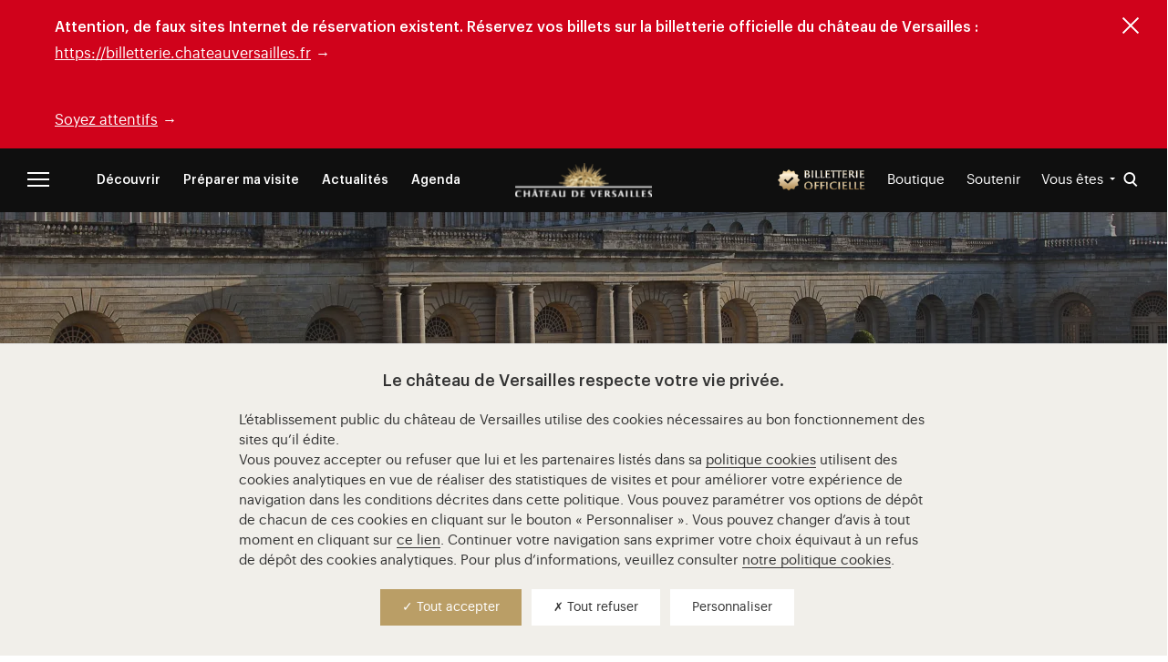

--- FILE ---
content_type: text/html; charset=UTF-8
request_url: https://www.chateauversailles.fr/actualites/evenements/rendez-vous-aux-jardins
body_size: 23474
content:
<!DOCTYPE html>
<html lang="fr" dir="ltr" prefix="og: https://ogp.me/ns#">
  <head>
    <meta charset="utf-8" />
<meta name="description" content="La 22e édition des Rendez-vous aux jardins s&#039;est tenue le vendredi 6, samedi 7 et dimanche 8 juin 2025 sur le thème « Jardins de pierres, pierres de jardins ». A cette occasion, le château de Versailles a mis à l&#039;honneur l&#039;Orangerie royale." />
<link rel="canonical" href="https://www.chateauversailles.fr/actualites/evenements/rendez-vous-aux-jardins" />
<link rel="image_src" href="https://www.chateauversailles.fr/sites/default/files/styles/reseaux_sociaux/public/visuels_principaux/evenements/cthomas_garnier_-_0200.jpg.webp?itok=IDv9nxoH" />
<meta property="og:site_name" content="Rendez-Vous aux Jardins | Château de Versailles" />
<meta property="og:url" content="https://www.chateauversailles.fr/" />
<meta property="og:description" content="La 22e édition des Rendez-vous aux jardins s&#039;est tenue le vendredi 6, samedi 7 et dimanche 8 juin 2025 sur le thème « Jardins de pierres, pierres de jardins ». A cette occasion, le château de Versailles a mis à l&#039;honneur l&#039;Orangerie royale." />
<meta property="og:image" content="https://www.chateauversailles.fr/sites/default/files/styles/reseaux_sociaux/public/visuels_principaux/evenements/cthomas_garnier_-_0200.jpg.webp?itok=IDv9nxoH" />
<meta property="article:modified_time" content="2025-06-10T09:19:20+02:00" />
<meta name="twitter:card" content="summary_large_image" />
<meta name="twitter:site" content="@CVersailles" />
<meta name="twitter:description" content="La 22e édition des Rendez-vous aux jardins s&#039;est tenue le vendredi 6, samedi 7 et dimanche 8 juin 2025 sur le thème « Jardins de pierres, pierres de jardins ». A cette occasion, le château de Versailles a mis à l&#039;honneur l&#039;Orangerie royale." />
<meta name="twitter:title" content="Rendez-Vous aux Jardins | Château de Versailles" />
<meta name="twitter:image" content="https://www.chateauversailles.fr/sites/default/files/styles/reseaux_sociaux/public/visuels_principaux/evenements/cthomas_garnier_-_0200.jpg.webp?itok=IDv9nxoH" />
<meta name="Generator" content="Drupal 10 (https://www.drupal.org)" />
<meta name="MobileOptimized" content="width" />
<meta name="HandheldFriendly" content="true" />
<meta name="viewport" content="width=device-width, initial-scale=1.0" />
<link rel="alternate" hreflang="fr" href="https://www.chateauversailles.fr/actualites/evenements/rendez-vous-aux-jardins" />
<link rel="icon" href="/themes/custom/versailles/images/favicon/favicon.ico" type="image/x-icon" />
<link rel="icon" type="image/png" sizes="32x32" href="/themes/custom/versailles/images/favicon/favicon-32x32.png" />
<link rel="icon" type="image/png" sizes="16x16" href="/themes/custom/versailles/images/favicon/favicon-16x16.png" />
<link rel="apple-touch-icon" sizes="180x180" href="/themes/custom/versailles/images/favicon/apple-touch-icon.png" />

    <title>Rendez-Vous aux Jardins | Château de Versailles</title>
    <link rel="stylesheet" media="all" href="/sites/default/files/css/css_OMBo-anUgyiUX6qdx1QpTcIXy24_k3OM848fMCjzF3I.css?delta=0&amp;language=fr&amp;theme=versailles&amp;include=eJxtjUsOwjAMBS9k1UeKEvIoFk5c2Wn4nB5UdcGCzUhvFm8u5uBu3rLKG4TnUOl3rr5vWZdzkiM26yETaQoekVaXyn8txSsGGpccoAmPLKoIXtVK1h-TivG4oSFd3fpI3xZ6peOJDy7N6q74AOiwQSc" />
<link rel="stylesheet" media="all" href="/sites/default/files/css/css_2KAGXp3gNZA1H3_EzcUOMZcnxHa3zipoAr0jLiRddqQ.css?delta=1&amp;language=fr&amp;theme=versailles&amp;include=eJxtjUsOwjAMBS9k1UeKEvIoFk5c2Wn4nB5UdcGCzUhvFm8u5uBu3rLKG4TnUOl3rr5vWZdzkiM26yETaQoekVaXyn8txSsGGpccoAmPLKoIXtVK1h-TivG4oSFd3fpI3xZ6peOJDy7N6q74AOiwQSc" />

    
    <script type="text/javascript" src="/themes/custom/versailles/vendor/tarteaucitron/tarteaucitron.js"></script>
  </head>
  <body class="role-anonymous user-anonymous not-front lang-fr page-actualites-evenements-rendez-vous-aux-jardins section-actualites node-type-evenement page-node-25327">
        <a href="#main" class="visually-hidden focusable">
      Aller au contenu principal
    </a>
    
    
  
  <div class="views-element-container">  
  
  
                                                                                                                                                                                                    
                                                                                              
  
          <div class="full-width">
    
      <div class="view view-alerte view-id-alerte view-display-id-general_rouge js-view-dom-id-bd11b4565042aaaec4629378124141514d9cb6e78ef6002e8fe9213509c292e9">

                  <div class="container">
        
          
          
          
          
          
                      <div class="view-content">
                  <div class="views-row">
                                                                
  <div class="views-field views-field-field-fc-alerte-message"><div class="field-content container"><div class="text"><p>Attention, de faux sites Internet de réservation existent. Réservez vos billets sur la billetterie officielle du château de Versailles : <a href="https://billetterie.chateauversailles.fr">https://billetterie.chateauversailles.fr</a>&nbsp;</p></div>
<button type="button" id="close-alert"><span class="sr-only">Close the alert</span></button>
</div></div><div class="views-field views-field-field-lien"><a href="https://billetterie.chateauversailles.fr/">Soyez attentifs </a></div>
                                                                </div>

            </div>
          
          
          
              </div>       
      </div> 
        </div>     
  </div>
 

<div id="page" class="page with-navigation with-subnav">
    
  <div class="search-form-full" role="dialog" aria-modal="true" aria-label="Modale de recherche">
  <form class="gss swiftype" action="/search" method="get" id="search-block-form-header" accept-charset="UTF-8">
    <div>
      <div class="container-inline">
        <div class="form-item form-type-textfield form-item-search-block-form">
          <input id="search-block-form-header-input" type="text" name="query" aria-label="Rechercher" value="" size="15" maxlength="128" class="form-text" autocomplete="off">
          <label for="search-block-form-header-input">Rechercher</label>
        </div>
        <div class="form-actions form-wrapper">
          <button type="submit" aria-label="Bouton de recherche">
            <i aria-hidden="true" class="icon-loop"></i>
          </button>
				</div>
      </div>
    </div>
  </form> 
  <button type="button" id="close-form" class="toggle-search-form" ><span class="sr-only">Fermer la recherche</span></button>
</div>
  <div id="sidebar" aria-modal="true" role="dialog" aria-label="Menu principal">
    <div class="sidebar-menu">
      <div class="scrollbar" style="overflow: auto;">
        <button id="close-aside" class="menu-close" aria-label="Fermer le menu principal"><i class="icon-close"></i><span>Fermer</span></button>

                  
<div id="block-versailles-burger-fr" class="menu-block-wrapper menu-block-1">
    <nav role="navigation" id="navigation-fixed" aria-labelledby="block-versailles-burger-fr-menu" id="block-versailles-burger-fr">

                      
    <p class="visually-hidden" id="block-versailles-burger-fr-menu">Menu burger (FR)</p>
    

              
  
  
            
    <ul class="menu" id="menu-0-0">
      
                                          
        <li class="expanded">
          <a href="https://www.chateauversailles.fr/decouvrir" data-drupal-link-system-path="node/578">Découvrir</a>

                                  
            <button
              type="button"
              class="arrow"
              aria-label="Ouvrir le sous‑menu Découvrir"
              aria-expanded="false"
              aria-controls="menu-1-0">
              <i class="icon-arrow-long" aria-hidden="true"></i>
            </button>

              
  
            
    <ul class="menu" id="menu-1-0">
      
                                          
        <li class="expanded">
          <a href="https://www.chateauversailles.fr/decouvrir/domaine" data-drupal-link-system-path="node/579">Le domaine</a>

                                  
            <button
              type="button"
              class="arrow"
              aria-label="Ouvrir le sous‑menu Le domaine"
              aria-expanded="false"
              aria-controls="menu-2-0">
              <i class="icon-arrow-long" aria-hidden="true"></i>
            </button>

              
  
            
    <ul class="menu" id="menu-2-0">
      
                        
        <li>
          <a href="https://www.chateauversailles.fr/decouvrir/domaine/chateau" data-drupal-link-system-path="node/11">Le Château</a>

                  </li>
      
                        
        <li>
          <a href="https://www.chateauversailles.fr/decouvrir/domaine/les-jardins" data-drupal-link-system-path="node/12">Les Jardins</a>

                  </li>
      
                        
        <li>
          <a href="https://www.chateauversailles.fr/decouvrir/domaine/domaine-trianon" data-drupal-link-system-path="node/14">Domaine de Trianon</a>

                  </li>
      
                        
        <li>
          <a href="https://www.chateauversailles.fr/decouvrir/domaine/grande-ecurie" data-drupal-link-system-path="node/15">La Grande Ecurie</a>

                  </li>
      
                        
        <li>
          <a href="https://www.chateauversailles.fr/decouvrir/domaine/petite-ecurie" data-drupal-link-system-path="node/26594">La Petite Ecurie</a>

                  </li>
      
                        
        <li>
          <a href="https://www.chateauversailles.fr/decouvrir/domaine/parc" data-drupal-link-system-path="node/1221">Le Parc</a>

                  </li>
      
                        
        <li>
          <a href="https://www.chateauversailles.fr/decouvrir/domaine/salle-jeu-paume" data-drupal-link-system-path="node/582">La Salle du Jeu de Paume</a>

                  </li>
      
                        
        <li>
          <a href="https://www.chateauversailles.fr/decouvrir/domaine/domaine-marly" data-drupal-link-system-path="node/583">Le Domaine de Marly</a>

                  </li>
      
                        
        <li>
          <a href="https://www.chateauversailles.fr/decouvrir/domaine/ville-versailles-cite-royale" data-drupal-link-system-path="node/584">Autour du Château</a>

                  </li>
          </ul>
  

                  </li>
      
                        
        <li>
          <a href="https://www.chateauversailles.fr/decouvrir/les-collections" data-drupal-link-system-path="node/975">Les collections</a>

                  </li>
      
                                          
        <li class="expanded">
          <a href="https://www.chateauversailles.fr/decouvrir/histoire" title="" data-drupal-link-system-path="node/141">L&#039;histoire</a>

                                  
            <button
              type="button"
              class="arrow"
              aria-label="Ouvrir le sous‑menu L&#039;histoire"
              aria-expanded="false"
              aria-controls="menu-2-2">
              <i class="icon-arrow-long" aria-hidden="true"></i>
            </button>

              
  
            
    <ul class="menu" id="menu-2-2">
      
                        
        <li>
          <a href="https://www.chateauversailles.fr/decouvrir/histoire/grands-personnages" data-drupal-link-system-path="node/5920">Les Grands Personnages</a>

                  </li>
      
                        
        <li>
          <a href="https://www.chateauversailles.fr/decouvrir/histoire/les-grandes-dates" data-drupal-link-system-path="node/5921">Les Grandes Dates</a>

                  </li>
      
                        
        <li>
          <a href="https://www.chateauversailles.fr/decouvrir/histoire/les-chroniques-versailles" data-drupal-link-system-path="node/5922">Les Chroniques de Versailles</a>

                  </li>
          </ul>
  

                  </li>
      
                        
        <li>
          <a href="https://www.chateauversailles.fr/decouvrir/les-ressources" data-drupal-link-system-path="node/886">Les ressources</a>

                  </li>
          </ul>
  

                  </li>
      
                                          
        <li class="expanded">
          <a href="https://www.chateauversailles.fr/preparer-ma-visite" data-drupal-link-system-path="node/649">Préparer ma visite</a>

                                  
            <button
              type="button"
              class="arrow"
              aria-label="Ouvrir le sous‑menu Préparer ma visite"
              aria-expanded="false"
              aria-controls="menu-1-1">
              <i class="icon-arrow-long" aria-hidden="true"></i>
            </button>

              
  
            
    <ul class="menu" id="menu-1-1">
      
                        
        <li>
          <a href="https://www.chateauversailles.fr/preparer-ma-visite/informations-pratiques" data-drupal-link-system-path="node/653">Informations pratiques</a>

                  </li>
      
                                          
        <li class="expanded">
          <a href="https://www.chateauversailles.fr/preparer-ma-visite/billets-tarifs" data-drupal-link-system-path="node/656">Billets &amp; tarifs</a>

                                  
            <button
              type="button"
              class="arrow"
              aria-label="Ouvrir le sous‑menu Billets &amp; tarifs"
              aria-expanded="false"
              aria-controls="menu-2-1">
              <i class="icon-arrow-long" aria-hidden="true"></i>
            </button>

              
  
            
    <ul class="menu" id="menu-2-1">
      
                        
        <li>
          <a href="https://www.chateauversailles.fr/preparer-ma-visite/conditions-gratuite" data-drupal-link-system-path="node/1540">Conditions de gratuité</a>

                  </li>
          </ul>
  

                  </li>
      
                        
        <li>
          <a href="https://www.chateauversailles.fr/preparer-ma-visite/parcours-conseils" data-drupal-link-system-path="node/657">Parcours &amp; conseils</a>

                  </li>
      
                        
        <li>
          <a href="https://www.chateauversailles.fr/preparer-ma-visite/visiter-versailles-famille" data-drupal-link-system-path="node/13917">En famille</a>

                  </li>
      
                        
        <li>
          <a href="https://www.chateauversailles.fr/preparer-ma-visite/sur-place" data-drupal-link-system-path="node/659">Sur place</a>

                  </li>
      
                        
        <li>
          <a href="https://www.chateauversailles.fr/preparer-ma-visite/faq" data-drupal-link-system-path="node/661">FAQ</a>

                  </li>
          </ul>
  

                  </li>
      
                                          
        <li class="expanded">
          <a href="https://www.chateauversailles.fr/actualites" data-drupal-link-system-path="node/674">Actualités</a>

                                  
            <button
              type="button"
              class="arrow"
              aria-label="Ouvrir le sous‑menu Actualités"
              aria-expanded="false"
              aria-controls="menu-1-2">
              <i class="icon-arrow-long" aria-hidden="true"></i>
            </button>

              
  
            
    <ul class="menu" id="menu-1-2">
      
                        
        <li>
          <a href="https://www.chateauversailles.fr/actualites/expositions" data-drupal-link-system-path="node/817">Expositions</a>

                  </li>
      
                        
        <li>
          <a href="https://www.chateauversailles.fr/actualites/spectacles" data-drupal-link-system-path="node/2693">Spectacles</a>

                  </li>
      
                        
        <li>
          <a href="https://www.chateauversailles.fr/actualites/evenements" data-drupal-link-system-path="node/819">Événements</a>

                  </li>
      
                                          
        <li class="expanded">
          <a href="https://www.chateauversailles.fr/actualites/actualites-mecenat" data-drupal-link-system-path="node/820">Mécénat</a>

                                  
            <button
              type="button"
              class="arrow"
              aria-label="Ouvrir le sous‑menu Mécénat"
              aria-expanded="false"
              aria-controls="menu-2-3">
              <i class="icon-arrow-long" aria-hidden="true"></i>
            </button>

              
  
            
    <ul class="menu" id="menu-2-3">
      
                        
        <li>
          <a href="https://www.chateauversailles.fr/actualites/actualites-mecenat/archives-rayonnement" data-drupal-link-system-path="node/825">Archives Rayonnement</a>

                  </li>
          </ul>
  

                  </li>
      
                                          
        <li class="expanded">
          <a href="https://www.chateauversailles.fr/actualites/vie-domaine" data-drupal-link-system-path="node/821">Vie du domaine</a>

                                  
            <button
              type="button"
              class="arrow"
              aria-label="Ouvrir le sous‑menu Vie du domaine"
              aria-expanded="false"
              aria-controls="menu-2-4">
              <i class="icon-arrow-long" aria-hidden="true"></i>
            </button>

              
  
            
    <ul class="menu" id="menu-2-4">
      
                        
        <li>
          <a href="https://www.chateauversailles.fr/actualites/vie-domaine/restauration-chapelle-royale" data-drupal-link-system-path="node/6116">La restauration de la Chapelle royale</a>

                  </li>
          </ul>
  

                  </li>
          </ul>
  

                  </li>
      
                        
        <li>
          <a href="https://www.chateauversailles.fr/actualites/agenda-chateau-versailles" class="agenda" data-drupal-link-system-path="node/1075">Agenda</a>

                  </li>
          </ul>
  


      </nav>
</div>

          
<div id="block-versailles-burger-footer-fr" class="menu-block-wrapper menu-block-2">
    <nav role="navigation" id="navigation-fixed" aria-labelledby="block-versailles-burger-footer-fr-menu" id="block-versailles-burger-footer-fr">

                      
    <p class="visually-hidden" id="block-versailles-burger-footer-fr-menu">Menu burger footer (FR)</p>
    

              
                  <ul class="menu">
                                <li>
        <a href="https://www.chateauversailles.fr/" data-drupal-link-system-path="&lt;front&gt;">Page d&#039;accueil</a>
              </li>
                            <li>
        <a href="http://www.chateauversailles.fr/preparer-ma-visite/visiter-versailles-famille">Pour les familles</a>
              </li>
                            <li>
        <a href="http://www.chateauversailles.fr/accessibilite-pour-tous">Accessibilité pour tous</a>
              </li>
                            <li>
        <a href="http://bienvenue.chateauversailles.fr/" target="_blank">Carte interactive</a>
              </li>
                            <li>
        <a href="http://billetterie.chateauversailles.fr/">Billetterie</a>
              </li>
                            <li>
        <a href="http://collections.chateauversailles.fr">Les collections</a>
              </li>
                            <li>
        <a href="https://boutique-chateauversailles.fr/" class="gold" target="_blank">Boutique en ligne</a>
              </li>
        </ul>
  


      </nav>
</div>

        
        <div class="select-wrapper">
          
  <div class="views-element-container">

            
<div id="block-views-publics-block">
    <label for="publics-block-jump-menu"></label>
  <select class="ViewsJumpMenu js-viewsJumpMenu" title="Vous êtes" id="publics-block-jump-menu" aria-label="Publics">
    <option>Vous êtes</option>
      <option value="https://www.chateauversailles.fr/preparer-ma-visite/visiter-versailles-famille">En famille</option>
      <option value="https://www.chateauversailles.fr/actualites/vie-domaine/activites-18-25-ans">18-25 ans</option>
      <option value="https://www.chateauversailles.fr/abonnes">Abonnés</option>
      <option value="https://www.chateauversailles.fr/manuel-des-ventes">Professionnels du tourisme</option>
      <option value="https://www.chateauversailles.fr/associations-ce">Associations et CE</option>
      <option value="https://www.chateauversailles.fr/enseignants">Enseignants</option>
      <option value="https://www.chateauversailles.fr/groupe-handicap">Groupe handicap</option>
      <option value="https://www.chateauversailles.fr/groupe-champ-social">Groupe champ social</option>
      <option value="https://www.chateauversailles.fr/soutenir-versailles">Mécènes</option>
      <option value="https://www.chateauversailles.fr/presse">Journalistes</option>
    </select>
</div>

      
</div>
 
          
        </div>

        <div class="sidebar-search-block">
          <form class="gss" action="/search" method="post" id="search-block-form-sidebar" accept-charset="UTF-8">
            <div>
              <div class="container-inline">
                <div class="form-item form-type-textfield form-item-search-block-form">
                  <input id="search-block-form-sidebar-input" type="text" name="query" aria-label="Rechercher" placeholder="Rechercher" value="" size="15" maxlength="128" class="form-text" autocomplete="off">
                </div>
                <div class="fr form-actions">
                  <button type="submit" aria-label="Bouton de recherche"><i class="icon-loop"></i>
                  </button>
                </div>
                  <input type="hidden" name="form_build_id" value="form-K3ylsMnHSiJT-PuOWLJC4xx1hI2zCkesGqGQ7gwYGd4">
                  <input type="hidden" name="form_id" value="search_block_form">
              </div>
            </div>
          </form>
        </div>

                          
        <a class="big-link ga-link btn--primary" href="https://www.chateauversailles.fr/soutenir-versailles" title="Soutenir Versailles" data-ga-action="soutenir_versailles"><span>Soutenir Versailles →</span></a>

        <div class="social-icons">
  <a href="https://www.facebook.com/chateauversailles" target="_blank" class="facebook">
    <span class="sr-only">Visitez notre Facebook (ouverture dans un nouvel onglet)</span>
    <svg aria-hidden="true" focusable="false" class="icon-facebook" width="7" height="14" xmlns="http://www.w3.org/2000/svg">
      <path d="M7 4.375H4.375V3.5c0-.875.875-.875.875-.875H7V0H4.375C1.75 0 1.75 2.625 1.75 2.625v1.75H0V7h1.75v7l2.603125-.000875L4.375 7h1.75L7 4.375z"
        fill="#000" fill-rule="evenodd" />
    </svg>
  </a>
  <a href="http://twitter.com/CVersailles/" target="_blank" class="twitter">
    <span class="sr-only">Visitez notre X (ouverture dans un nouvel onglet)</span>
      <svg aria-hidden="true" focusable="false" class="icon-twitter" width="14" height="14" xmlns="http://www.w3.org/2000/svg">
      <path  d="M 8.332031 5.925781 L 13.542969 0 L 12.308594 0 L 7.785156 5.144531 L 4.167969 0 L 0 0 L 5.464844 7.78125 L 0 13.992188 L 1.234375 13.992188 L 6.015625 8.558594 L 9.832031 13.992188 L 14 13.992188 Z M 6.640625 7.847656 L 6.085938 7.074219 L 1.679688 0.910156 L 3.578125 0.910156 L 7.132812 5.882812 L 7.6875 6.660156 L 12.308594 13.125 L 10.414062 13.125 Z M 6.640625 7.847656" fill="#000" fill-rule="evenodd"/>
      </svg>
  </a>
  <a href="https://instagram.com/chateauversailles/" target="_blank" class="instagram">
    <span class="sr-only">Visitez notre Instagram (ouverture dans un nouvel onglet)</span>
    <svg aria-hidden="true" focusable="false" class="icon-instagram" width="14" height="15" xmlns="http://www.w3.org/2000/svg">
      <path d="M7.88551.02857692c1.11952.00288309 1.390161.0133456 2.001066.04121944.745134.03398466 1.253987.15233354 1.699289.32539689.460335.17887103.850728.41823643 1.239898.80740666.389198.38919802.628536.77959093.807435 1.23989831.173063.44530189.291412.95415482.325397 1.69928869.029422.64484463.039445.91058751.041631 2.1957256v1.38100502c-.002186 1.28515597-.012209 1.55089887-.041631 2.19574347-.033985.7451061-.152334 1.2539868-.325397 1.6992609-.178899.4603352-.418237.8507281-.807435 1.2398983-.38917.3891981-.779563.6285357-1.239898.8074623-.445302.1730355-.954155.2913844-1.699289.3253969-.678783.0309456-.937487.0404188-2.407311.0418854h-.957818c-1.469811-.0014666-1.728558-.0109398-2.407317-.0418854-.745134-.0340125-1.253987-.1523614-1.699289-.3253969-.460307-.1789266-.850728-.4182642-1.239898-.8074623-.389198-.3891702-.628536-.7795909-.807434-1.2398983-.173064-.4452741-.291385-.9541548-.325397-1.6992609-.027874-.6109054-.038318-.8815644-.041194-2.00109179V6.14285336c.002876-1.11952062.01332-1.39016101.041194-2.00106645.034012-.74513387.152333-1.2539868.325397-1.69928869.178898-.46030738.418236-.85070029.807434-1.23989831.38917-.38917023.779591-.62853563 1.239898-.80740666C2.860143.2221299 3.368996.10378102 4.11413.06979636c.610883-.02787384.881556-.03833635 2.001074-.04121944zM7.8695 1.28981505H6.131206c-1.097626.00264259-1.355639.01241477-1.959611.03997031-.682499.03115029-1.053191.14519203-1.299864.24106046-.326731.12699093-.559955.27868534-.804906.52366391-.244951.24495077-.396673.47814725-.523664.80490574-.095841.24667363-.209882.61733709-.241033 1.29986471-.027555.60394834-.037327.86197668-.03997 1.95959277v1.73828681c.002643 1.09763134.012415 1.35565964.03997 1.95960804.031151.6825276.145192 1.053191.241033 1.2998647.126991.3267307.278713.5599549.523664.8049057.244951.2449786.478175.396673.804906.5236639.246673.0958407.617365.2099102 1.299892.2410327.738048.033679.959407.0408205 2.82873.0408205l.244897-.0000461c1.645617-.000658 1.879333-.0086263 2.583833-.0407744.682528-.0311225 1.053191-.145192 1.299865-.2410327.326758-.1269909.559983-.2786853.804933-.5236639.244951-.2449508.396645-.478175.523664-.8049057.095841-.2466737.209883-.6173371.241033-1.2998925.033651-.7381313.040793-.9595457.040793-2.82872993l-.000046-.24487496c-.000658-1.64547769-.008626-1.87924853-.040747-2.58385493-.03115-.68252762-.145192-1.05319108-.241033-1.29986471-.127019-.32675849-.278713-.55995497-.523664-.80493353-.24495-.24495078-.478175-.39664519-.804933-.52363612-.246674-.09586843-.617337-.20991017-1.299865-.24106046-.603948-.02755554-.861958-.03732772-1.959583-.03997031zm-.869147 2.14343472c1.985338 0 3.59476 1.60942246 3.59476 3.5947603 0 1.98536563-1.609422 3.59478813-3.59476 3.59478813S3.405565 9.0133757 3.405565 7.02801007c0-1.98533784 1.60945-3.5947603 3.594788-3.5947603zm0 1.26132282c-1.288722 0-2.333465 1.04471575-2.333465 2.33343748 0 1.28872173 1.044743 2.33346523 2.333465 2.33346523s2.333465-1.0447435 2.333465-2.33346523c0-1.28872173-1.044743-2.33343748-2.333465-2.33343748zm3.736815-2.2433823c.463948 0 .84003.37608211.84003.84002971 0 .46394761-.376082.84002972-.84003.84002972-.463947 0-.840057-.37608211-.840057-.84002972 0-.4639476.37611-.84002971.840057-.84002971z"
        fill="#000" fill-rule="evenodd" />
    </svg>
  </a>
  <a href="http://www.youtube.com/user/chateauversailles?blend=2&ob=1" target="_blank" class="youtube">
    <span class="sr-only">Visitez notre YouTube (ouverture dans un nouvel onglet)</span>
    <svg aria-hidden="true" focusable="false" class="icon-youtube" width="20" height="14" xmlns="http://www.w3.org/2000/svg">
      <path d="M7.903226 9.9545645V4.04543548l5.193548 2.95467742-5.193548 2.9544516zM19.45571 2.18614516c-.228516-.86054839-.901871-1.53819355-1.756775-1.76817742C16.149339 0 9.935484 0 9.935484 0S3.721629 0 2.172032.41796774C1.317129.64795161.643774 1.32559677.415258 2.18614516 0 3.74579032 0 7 0 7s0 3.2540968.415258 4.8138548c.228516.8605484.901871 1.5381936 1.756774 1.7682904C3.721629 14 9.935484 14 9.935484 14s6.213855 0 7.763451-.4178548c.854904-.2300968 1.528259-.907742 1.756775-1.7682904C19.870968 10.2540968 19.870968 7 19.870968 7s0-3.25420968-.415258-4.81385484z"
        fill="#000" fill-rule="evenodd" />
    </svg>
  </a>
  <a class="popup-image wechat" href="/themes/custom/versailles/images/Qr_code_Versailles-BAT-min.jpg" target="_blank">
    <span class="sr-only">Visitez notre WeChat (ouverture dans fenêtre modale)</span>
    <svg aria-hidden="true" focusable="false" class="icon-wechat" width="17" height="15" xmlns="http://www.w3.org/2000/svg">
      <path d="M16.040473 7.5035177c1.370966 1.8079646 1.209855 4.2079646-.463801 5.7268142-.484306.4395796-.658588.8013053-.347851 1.3807964.057358.1069912.063912.2424558.097198.3775885-.497477-.2265929-.953817-.5665487-1.439679-.6184513-.483981-.0517036-.992748.2338938-1.499115.2868584-1.542393.1614159-2.924194-.2782965-4.063584-1.3561062-2.166981-2.0502212-1.857347-5.1938496.649764-6.8739823 2.228232-1.49323009 5.496061-.99544248 7.067068 1.0764823zm-5.221465-5.07059735c.550553.73539823.888152 1.56079646.97737 2.53699115-1.571073.08396018-2.937237.57112832-4.046389 1.67176992C6.629351 7.75367257 6.117794 9.1162832 6.257622 10.8054425c-.614076-.0777876-1.173389-.1634071-1.735882-.2118584-.194267-.0167257-.424805.0070354-.589355.1020132-.546206.3152655-1.069832.6712169-1.690461 1.0680531.113874-.5268584.187584-.9882079.318068-1.431969.095966-.3261504.051519-.507677-.242217-.7200664C.431813 8.2496018-.363164 6.21126106.231771 4.11272124.782195 2.17134956 2.133889.9939823 3.970538.38024336c2.506851-.83761062 5.324115.01679204 6.84847 2.05267699zm2.928893 5.75131335c-.536776-.0034633-.992854.4034202-1.014728.9055965-.023235.537019.427516.9780106 1.001468.9793749.555136.0016792.99376-.3870483 1.013935-.8985649.021534-.5382784-.429444-.9827333-1.000675-.9864065zm-3.658749-.001332c-.562132-.002403-1.033055.4511352-1.013503.9764496.018442.5019115.468035.9079122 1.006393.9085391.542245.0005224.988729-.3985829 1.009281-.9022704.021663-.5332548-.434374-.9805243-1.002171-.9827183zM4.341146 2.57505444c-.650358-.01938639-1.185244.48498445-1.20424 1.13534882-.01921.65913698.477576 1.18733465 1.13263 1.20423005.649397.01667878 1.193781-.48834187 1.217793-1.13015024.023799-.62632093-.51098-1.19058377-1.146183-1.20942863zM8.798062 2.574659c-.639235.01188698-1.179385.56171387-1.168043 1.18913032.011664.65032591.541542 1.15908869 1.19886 1.15109199.659031-.00799669 1.158841-.52216264 1.152635-1.18621261-.005457-.6518388-.532981-1.16600475-1.183452-1.1540097z"
        fill="#000" fill-rule="evenodd" /></svg>
  </a>

      <a href="https://www.chateauversailles.fr/decouvrir/les-ressources/application-chateau-versailles">
      <span class="sr-only">Visitez notre page de promotion de l'application (ouverture dans un nouvel onglet)</span>
      <svg aria-hidden="true" focusable="false" width="16" height="18" xmlns="http://www.w3.org/2000/svg" viewBox="0 0 29.8 55.6">
        <g data-name="Calque 2">
          <path d="M25.8 0H4a4 4 0 0 0-4 4v47.6a4 4 0 0 0 4 4h21.8a4 4 0 0 0 4-4V4a4 4 0 0 0-4-4zM14.9 52.6a2.3 2.3 0 1 1 2.3-2.3 2.26 2.26 0 0 1-2.3 2.3zM27.2 45H2.6V5.1h24.5V45z"
            fill="#000" data-name="Calque 1" />
        </g>
      </svg>
    </a>
  
</div>

      </div>
    </div>
  </div>
  <div class="sidebar-opacity"></div>

    <ul class="skip-link" tabindex="0">
    <li><a href="#content">Aller au contenu</a></li>
          <li class="show-for-medium"><a href="#header">Aller au menu</a></li>
        <li class="show-for-medium"><a href="#input-rechercher">Aller à la recherche</a></li>
  </ul>

    <header id="header" role="banner">

  <div class="row middle-xs">
    <div class="left col-xs-6">

          <button id="nav-toggle" class="menu-button" aria-label="Ouvrir le menu principal">
        <svg width="24px" height="16px" viewBox="31 28 24 16" version="1.1" aria-hidden="true" focusable="false">
          <g stroke="none" stroke-width="1" fill="none" fill-rule="evenodd" transform="translate(31.000000, 28.000000)">
                          <g fill="#FFFFFF">
                          <polygon class="line-1" points="0 2 24 2 24 0 0 0"></polygon>
              <polygon class="line-2" points="0 9 24 9 24 7 0 7"></polygon>
              <polygon class="line-3" points="0 16 24 16 24 14 0 14"></polygon>
            </g>
          </g>
        </svg>
      </button>
      
      
            <nav id="navigation-fixed" class="menu" aria-label='fixed'>
                  
<div id="block-versailles-header-second-niveau-fr" class="menu-block-wrapper menu-block-16">
    <nav role="navigation" id="navigation-fixed" aria-labelledby="block-versailles-header-second-niveau-fr-menu" id="block-versailles-header-second-niveau-fr">

                      
    <p class="visually-hidden" id="block-versailles-header-second-niveau-fr-menu">Menu header second niveau (FR)</p>
    

              
                  <ul class="menu">
                                              <li class="expanded">
        <a href="https://www.chateauversailles.fr/decouvrir" data-drupal-link-system-path="node/578">Découvrir</a>
                                    <ul class="menu">
                                <li>
        <a href="https://www.chateauversailles.fr/decouvrir/domaine" data-drupal-link-system-path="node/579">Le domaine</a>
              </li>
                            <li>
        <a href="https://www.chateauversailles.fr/decouvrir/les-collections" data-drupal-link-system-path="node/975">Les collections</a>
              </li>
                            <li>
        <a href="https://www.chateauversailles.fr/decouvrir/histoire" title="" data-drupal-link-system-path="node/141">L&#039;histoire</a>
              </li>
                            <li>
        <a href="https://www.chateauversailles.fr/decouvrir/les-ressources" data-drupal-link-system-path="node/886">Les ressources</a>
              </li>
        </ul>
  
              </li>
                                          <li class="expanded">
        <a href="https://www.chateauversailles.fr/preparer-ma-visite" data-drupal-link-system-path="node/649">Préparer ma visite</a>
                                    <ul class="menu">
                                <li>
        <a href="https://www.chateauversailles.fr/preparer-ma-visite/informations-pratiques" data-drupal-link-system-path="node/653">Informations pratiques</a>
              </li>
                            <li>
        <a href="https://www.chateauversailles.fr/preparer-ma-visite/billets-tarifs" data-drupal-link-system-path="node/656">Billets &amp; tarifs</a>
              </li>
                            <li>
        <a href="https://www.chateauversailles.fr/preparer-ma-visite/parcours-conseils" data-drupal-link-system-path="node/657">Parcours &amp; conseils</a>
              </li>
                            <li>
        <a href="https://www.chateauversailles.fr/preparer-ma-visite/visiter-versailles-famille" data-drupal-link-system-path="node/13917">En famille</a>
              </li>
                            <li>
        <a href="https://www.chateauversailles.fr/preparer-ma-visite/sur-place" data-drupal-link-system-path="node/659">Sur place</a>
              </li>
                            <li>
        <a href="https://www.chateauversailles.fr/preparer-ma-visite/faq" data-drupal-link-system-path="node/661">FAQ</a>
              </li>
        </ul>
  
              </li>
                                          <li class="expanded">
        <a href="https://www.chateauversailles.fr/actualites" data-drupal-link-system-path="node/674">Actualités</a>
                                    <ul class="menu">
                                <li>
        <a href="https://www.chateauversailles.fr/actualites/expositions" data-drupal-link-system-path="node/817">Expositions</a>
              </li>
                            <li>
        <a href="https://www.chateauversailles.fr/actualites/spectacles" data-drupal-link-system-path="node/2693">Spectacles</a>
              </li>
                            <li>
        <a href="https://www.chateauversailles.fr/actualites/evenements" data-drupal-link-system-path="node/819">Événements</a>
              </li>
                            <li>
        <a href="https://www.chateauversailles.fr/actualites/actualites-mecenat" data-drupal-link-system-path="node/820">Mécénat</a>
              </li>
                            <li>
        <a href="https://www.chateauversailles.fr/actualites/vie-domaine" data-drupal-link-system-path="node/821">Vie du domaine</a>
              </li>
        </ul>
  
              </li>
                            <li>
        <a href="https://www.chateauversailles.fr/actualites/agenda-chateau-versailles" class="agenda" data-drupal-link-system-path="node/1075">Agenda</a>
              </li>
        </ul>
  


      </nav>
</div>

              </nav>

    </div>

    <a href="https://www.chateauversailles.fr/" title="Accueil Château de Versailles" rel="home" id="logo">
      <img src="https://www.chateauversailles.fr/themes/custom/versailles/images/source/logo-versailles-blanc-1x.svg" alt="">
    </a>

    <div class="right col-xs-6">

                  
      <a class="bilette" href="http://billetterie.chateauversailles.fr/index-css5-chateauversailles-lgfr-pg1.html" title="Aller à la billetterie" target="_blank">
                  <img
            class="desk logo-ticketing gold"
            src="https://www.chateauversailles.fr/themes/custom/versailles/images/source/billeterie-fr-desk-gold.svg"
            alt="Logo billetterie grand"
          >
          <img
            class="mobile logo-ticketing gold"
            src="https://www.chateauversailles.fr/themes/custom/versailles/images/source/billeterie-fr-mobile-gold.svg"
            alt="Logo billetterie petit"
          >
              </a>

                    
      <a class="boutique" href="https://boutique-chateauversailles.fr" title="Aller à la boutique" target="_blank">Boutique</a>

      
      <a class="soutenir" href="https://www.chateauversailles.fr/soutenir-versailles" title="Soutenir">Soutenir</a>

      
  <div class="views-element-container">

            
<div id="block-views-publics-block">
    <label for="publics-block-jump-menu--2"></label>
  <select class="ViewsJumpMenu js-viewsJumpMenu" title="Vous êtes" id="publics-block-jump-menu--2" aria-label="Publics">
    <option>Vous êtes</option>
      <option value="https://www.chateauversailles.fr/preparer-ma-visite/visiter-versailles-famille">En famille</option>
      <option value="https://www.chateauversailles.fr/actualites/vie-domaine/activites-18-25-ans">18-25 ans</option>
      <option value="https://www.chateauversailles.fr/abonnes">Abonnés</option>
      <option value="https://www.chateauversailles.fr/manuel-des-ventes">Professionnels du tourisme</option>
      <option value="https://www.chateauversailles.fr/associations-ce">Associations et CE</option>
      <option value="https://www.chateauversailles.fr/enseignants">Enseignants</option>
      <option value="https://www.chateauversailles.fr/groupe-handicap">Groupe handicap</option>
      <option value="https://www.chateauversailles.fr/groupe-champ-social">Groupe champ social</option>
      <option value="https://www.chateauversailles.fr/soutenir-versailles">Mécènes</option>
      <option value="https://www.chateauversailles.fr/presse">Journalistes</option>
    </select>
</div>

      
</div>
 

      

              <div role="search">
          <button type="button" id="open-form" aria-label="Ouvrir la recherche">
            <i class="icon-loop"></i>
            <span class="sr-only">Ouvrir la recherche</span>
          </button>
        </div>
      
    </div>
  </div>
</header>

  <main id="main" role="main">

      <div data-drupal-messages-fallback class="hidden"></div>



    

    <div id="content-area">
                        <div id="block-versailles-content" class="block-system block-versailles-content">
  
    
      

  
<article class="node node-evenement node--view-mode-full">

  <header class="article-header ui-header big-header gradient-header">

    <div class="opacity-header">
      <img src="https://www.chateauversailles.fr/sites/default/files/styles/visuel_principal/public/visuels_principaux/evenements/cthomas_garnier_-_0200.jpg.webp?itok=eTpZHh1v" alt="" fetchpriority="high" loading="eager">
    </div>

    <div class="text--center">
      <h1>
                  <span class="date">6, 7 et 8 juin 2025</span>
                Rendez-Vous aux Jardins
      </h1>
    </div>
          <div class="credit">EPV / Thomas Garnier</div>
      </header>

        <div class="main-content">
      <div class="breadcrumbs">
        <div class="container">
            <nav class="breadcrumb" role="navigation" aria-labelledby="system-breadcrumb">
    <span id="system-breadcrumb" class="visually-hidden">Fil d'Ariane</span>
    <ol class="ui-breadcrumbs">
          <li>
        <p>
                                <span><a href="https://www.chateauversailles.fr/">Accueil</a></span>
                  </p>
      </li>
          <li>
        <p>
                      <i class="icon-arrow-long"></i>
                                <span><a href="https://www.chateauversailles.fr/actualites">Actualités</a></span>
                  </p>
      </li>
          <li>
        <p>
                      <i class="icon-arrow-long"></i>
                                <span><a href="https://www.chateauversailles.fr/actualites/evenements">Événements</a></span>
                  </p>
      </li>
          <li>
        <p>
                      <i class="icon-arrow-long"></i>
                                <span>Rendez-Vous Aux Jardins</span>
                  </p>
      </li>
        </ol>
  </nav>

          

    
<ul class="share-print-size">
  <li class="share-wrapper">
    <button aria-pressed="false" aria-expanded="false">
      <span class="sr-only">Partager</span><i class="icon-share" aria-hidden="true"></i></button>
    <ul style="display:block;" id="share">
      <li><a class="facebook share" href="https://www.facebook.com/sharer.php?u=https://www.chateauversailles.fr/actualites/evenements/rendez-vous-aux-jardins" data-size="large" target="_blank"><span class="sr-only">Partager sur Facebook</span><i class="icon-facebook" aria-hidden="true"></i></a></li>
      <li><a class="twitter share" rel="me" href="https://twitter.com/intent/tweet?text= via @CVersailles https://www.chateauversailles.fr/actualites/evenements/rendez-vous-aux-jardins" target="_blank"><span class="sr-only">Partager sur Twitter</span><i class="icon-twitter" aria-hidden="true"></i></a></li>
    </ul>
  </li>
  <li>
    <button class="print" tabindex="0">
      <span class="sr-only">Imprimer</span><i class="icon-print" aria-hidden="true"></i>
    </button>
  </li>
  <li id="font-sizer" class="resizer">
    <button class="font-resizer" aria-pressed="false" aria-expanded="false">
      <span class="sr-only">Redimensionner</span><i class="icon-font" aria-hidden="true"></i>
    </button>
    <ul>
      <li><span data-size="small" class="smaller" tabindex="0"><span class="sr-only">Réduire la taille du texte</span><i class="icon-font" aria-hidden="true"></i></span></li>
      <li><span data-size="big" class="bigger" tabindex="0"><span class="sr-only">Agrandir la taille du texte</span><i class="icon-font" aria-hidden="true"></i></span></li>
    </ul>
  </li>
</ul>        </div>
      </div>
    
    
  <div class="views-element-container">  
  
  
                                                                                                                                                                                                    
                                                                                                        
  </div>
 

    <div id="content" class="content container">
      <div class="anchor-content">
        <div class="row">
          <div class="text-content col-xs-12 col-md-8 col-md-offset-2">
            <div class="text--lead"><p>La 22<sup>e</sup> édition des <em>Rendez-vous aux jardins</em> s'est tenue&nbsp;le vendredi 6, samedi 7 et dimanche 8&nbsp;juin 2025&nbsp;sur le thème « Jardins de pierres, pierres de jardins&nbsp;». A cette occasion, le château de Versailles a mis&nbsp;à l'honneur l'Orangerie royale.</p></div>
          </div>
        </div>
        <div class="row">
          <div class="text-content col-xs-12 col-md-8 col-md-offset-2">
            <p><img alt data-picture-mapping="not_set" height="1920" src="/sites/default/files/atpp_40x60_affiche_ministere-de-la-culture_rdvj_2025_principale.jpg" width="1280" loading="lazy"></p><h2>L'orangerie</h2><p style="text-align: justify;">Orientée plein sud en contrebas du Château, <a href="https://www.chateauversailles.fr/decouvrir/domaine/jardins/orangerie#le-batiment" target="_blank">l'Orangerie royale</a> est un lieu incontournable des amateurs de nature exotique.&nbsp;Longue de plus de 150 mètres et haute de 13 mètres, la voûte de l'Orangerie abrite, en basse saison, orangers, palmiers, lauriers-roses, grenadiers et arbustes qui composent, en haute saison, le parterre de l'Orangerie. Les&nbsp;<em>Rendez-vous aux jardins</em>&nbsp;est l'occasion unique de découvrir ce lieu.</p><figure class="description"><img alt data-picture-mapping="not_set" height="1280" src="/sites/default/files/cthomas_garnier_-_0196.jpg" width="1920" loading="lazy"><br><figcaption><p>Le parterre de l'Orangerie&nbsp;<span class="text--gray">© EPV / Thomas Garnier</span></p></figcaption></figure><p>Par ailleurs, et à l'occasion de la manifestation des Rendez-vous aux jardins, le château de Versailles invite chaque année les groupes du champ social et de personnes en situation de handicap à la découverte des secrets des jardins de Trianon. Cette année, <a href="https://www.chateauversailles.fr/groupe-handicap/evenements/semaine-jardins#presentation" target="_blank">l</a><a href="https://www.chateauversailles.fr/groupe-handicap/evenements/semaine-jardins#presentation" target="_blank">a semaine des jardins</a>&nbsp;s'est déroulée&nbsp;du 2 au 6 juin 2025.</p><figure class="description"><img alt data-picture-mapping="not_set" height="1280" src="/sites/default/files/photo_1080295719_dji_295_jpg_7574485_0_20211221111722_photo_original_2.jpg" width="1920" loading="lazy"><br><figcaption><p>L'Orangerie&nbsp;<span class="text--gray">© EPV / Thomas Garnier</span></p></figcaption></figure><p style="text-align: center;"><a class="btn" href="https://rendezvousauxjardins.culture.gouv.fr/" target="_blank">Les Rendez-vous aux Jardins, un événement national</a></p><h2>Programmation du Week-end</h2><p style="text-align: justify;">Tout au long de la journée, des extraits de films portant sur Versailles et ses<a href="https://www.chateauversailles.fr/decouvrir/domaine/les-jardins" target="_blank"> jardins</a>&nbsp;ont été&nbsp;diffusés dans l'Orangerie royale. Dans l'après-midi, ces films ont été&nbsp;accompagnés de musique jouée par les étudiants du Conservatoire à rayonnement régional (<a href="https://www.versaillesgrandparc.fr/conservatoire" target="_blank">CRR</a>) de Versailles.&nbsp;</p><p style="text-align: justify;">Des médiateurs étaient&nbsp;présents&nbsp;à différents endroits du parterre pour évoquer la restauration des groupes sculptés situés sur les piliers des grilles de l'Orangerie. Ils ont également réalisé des présentations sur les sculptures présentes dans l'édifice, en écho avec l'exposition Le Bernin et ont répondu&nbsp;aux&nbsp;questions du public.</p><p><a href="https://www.youtube.com/embed/qOJNB0OohfQ?si=fUYGNNdVJnxtNR-1"></a></p><iframe frameborder="0" scrolling="no" src="https://www.youtube-nocookie.com/embed/qOJNB0OohfQ?si=fUYGNNdVJnxtNR-1"></iframe><p></p><p>&nbsp;</p><h3>Programmation jeune public</h3><p style="text-align: justify;">Chaque matinée à 11h, une projection du dessin animé <a href="https://www.chateauversailles.fr/decouvrir/les-ressources/belfort-lupin" target="_blank"><em>Belfort et Lupin</em></a>&nbsp;a été&nbsp;proposée aux jeunes publics.&nbsp;</p><h3>Projection d'extraits de films</h3><p>Le public a découvert les extraits des films suivants :</p><ul><li><a href="https://www.chateauversailles.fr/decouvrir/histoire/les-grandes-dates/versailles-cinema#2000le-roi-danse" target="_blank"><em>Le Roi danse</em></a>, Gérard Corbiau, 2000</li><li><a id="_Hlk194593306" name="_Hlk194593306"></a><a href="https://www.chateauversailles.fr/decouvrir/histoire/les-grandes-dates/versailles-cinema#2007-versailles-le-reve-dun-roi" target="_blank"><em>Versailles, le rêve d’un roi</em></a>, Thierry Binisti, 2008</li><li>Extraits des collections d’archive Gaumont-Pathé&nbsp;: <em>Promenade historique à Versailles et aux Trianons</em>, 1909, <em>Le Règne de Louis XIV</em>, 1904 et <em>Tao – Haines et amours</em>, 1923</li></ul><h2>cinéma éphémère</h2><p style="text-align: justify;">Le <strong>samedi 7 juin</strong> au soir a eu lieu la projection du film <em>Le Roi danse</em> de Gérard Corbiau (2000) dans son intégralité, à l’occasion des 25 ans du film. En introduction au film, un épisode sur le thème des jardins de <em>Belfort et Lupin</em>&nbsp;a été&nbsp;diffusé.</p><h2 style="text-align: justify;">Visites guidées</h2><p><strong>Visite guidée - L’atelier du parfumeur&nbsp;: 2h</strong></p><p style="margin-left:35.4pt;"><em>Embarquez pour un voyage olfactif ! Dans le Jardin du Parfumeur, aux centaines d'essences florales, vous serez initié à l'art des jardins odoriférants et à l'usage des parfums à la Cour. Puis en atelier, vous pourrez exercer votre nez et découvrir les secrets de fabrication des parfums : leur architecture, les ingrédients qui les composent, les méthodes d'extraction…</em></p><!-- propal_widgets:visite_light2 --><div class="view view-widget-visite view-id-widget_visite view-display-id-block_3 js-view-dom-id-dfca62c9e2b4ed2aadf4076907000c17a50d6d75fa46de83ecac874fb7593e58"><div class="container"><div class="view-content"><div  class="first last odd"><div class="ticket ui-billet light" style="background-image: url('/sites/default/files/styles/billet_mobile_335x240/public/visuels_principaux/billets-visites/cthomasgarnier_dji_0123.jpg.webp?itok=umYqT35Q')"><div class="inner"><div class="row"><div class="col-xs-12 col-md-3 hidden-mobile"><img loading="lazy" src="/sites/default/files/styles/billet_visite/public/visuels_principaux/billets-visites/cthomasgarnier_dji_0123.jpg.webp?itok=E-CUMQwK" width="150" height="150" alt="" class="image-style-billet-visite" /></div><div class="col-xs-12 col-md-9"><h4>Visite guidée - L&#039;atelier du parfumeur</h4><p>Embarquez pour un voyage olfactif! Dans le Jardin du Parfumeur, vous serez initié à l&#039;art des jardins odoriférants et en atelier pour découvrir les secrets des parfums.</p><div class="bottom"><div class="btn-group"><span class="price btn btn--sm btn--brown">10 €</span><p class="text-top tooltip" data-tooltip="Gratuit pour les enfants de moins de 10 ans.Tarif réduit à&amp;nbsp;7 €. Consultez&amp;nbsp;les&amp;nbsp;conditions de gratuités.&amp;nbsp;" title="Gratuité"></p><a class="btn btn--primary" href="https://billetterie.chateauversailles.fr/visite-guidee-l-atelier-du-parfumeur-visite-chateau-css5-chateauversailles-pg51-ei933431.html" target="_blank"><span>Réserver</span></a></div></div></div></div><div class="mobile visite"><div class="main-info"><div class="top-info"><h4>Visite guidée - L&#039;atelier du parfumeur</h4><a class="open-overlay">Lire la suite</a></div><div class="bottom-info"><div class="price">10 €</div><div class="duration">Durée : 2h00
</div></div></div><div class="overlay-info"><div class="overlay-content"><div class="ticket-title">Visite guidée - L&#039;atelier du parfumeur</div><div class="fixed-content"><img alt="" src="/sites/default/files/styles/billet_mobile_340x150_fix/public/visuels_principaux/billets-visites/cthomasgarnier_dji_0123.jpg.webp?itok=qbt3ofgB"><div class="ticket-desc"><p>Embarquez pour un voyage olfactif ! Dans le Jardin du Parfumeur, aux centaines d'essences florales, vous serez initié à l'art des jardins odoriférants et à l'usage des parfums à la Cour. Puis en atelier, vous pourrez exercer votre nez et découvrir les secrets de fabrication des parfums: leur architecture, les ingrédients qui les composent, les méthodes d'extraction…</p><p>Rendez vous à l'accueil du <a href="https://bienvenue.chateauversailles.fr/fr/vue-generale/bienvenue-a-versailles/567_le-petit-trianon" target="_blank">Petit Trianon</a>.</p></div></div><div class="bottom-stick"><div class="billet"><p class="text-top tooltip" data-tooltip="Gratuit pour les enfants de moins de 10 ans.Tarif réduit à&amp;nbsp;7 €. Consultez&amp;nbsp;les&amp;nbsp;conditions de gratuités.&amp;nbsp;" title="Gratuité">Gratuité
</p><div class="btn-group"><span class="price btn btn--sm btn--brown">10 €</span><a class="btn btn--primary" href="https://billetterie.chateauversailles.fr/visite-guidee-l-atelier-du-parfumeur-visite-chateau-css5-chateauversailles-pg51-ei933431.html " target="_blank"><span>Réserver</span></a></div><div class="text-bottom">Ce tarif s'applique en plusdu droit d'entrée</div></div></div></div></div></div></div></div></div></div></div></div><p><strong>Visite guidée - Les jardins de Trianon :&nbsp;1h30</strong></p><p style="margin-left:35.4pt;"><em>"Mais, quand d'un passé ancien rien ne subsiste (…) l'odeur et la saveur restent encore longtemps, comme des âmes" (Proust, Su côté de chez Swann). Ainsi en est-il des fleurs de Trianon, dont les essences nous entraînent sur les pas de ceux qui ont rêvé et créé les jardins. Venez respirer l'atmosphère subtile et paisible de cet écrin fleuri et découvrez son histoire.</em></p><!-- propal_widgets:visite_light --><div class="view view-widget-visite view-id-widget_visite view-display-id-block_2 js-view-dom-id-8a925a34eaf8e1584d6e6a1c467f073bbd2cbf9d2ee356a76b007efd89f06a43"><div class="container"><div class="view-content"><div  class="first last odd"><div class="ticket ui-billet light" style="background-image: url('/sites/default/files/styles/billet_mobile_335x240/public/visuels_principaux/billets-visites/vg_jardinsdetrianon_hd.jpg.webp?itok=SWxlXKeh')"><div class="inner"><div class="row"><div class="col-xs-12 col-md-3 hidden-mobile"><img loading="lazy" src="/sites/default/files/styles/billet_visite/public/visuels_principaux/billets-visites/vg_jardinsdetrianon_hd.jpg.webp?itok=4DtjlzoQ" width="150" height="150" alt="" class="image-style-billet-visite" /></div><div class="col-xs-12 col-md-9"><h4>Visite guidée - Les jardins de Trianon</h4><p>Les essences des fleurs de Trianon nous entraînent sur les pas de ceux qui ont rêvé et créé les jardins. Le parcours vous emmène jusqu’au Jardin du Parfumeur.</p><div class="bottom"><div class="btn-group"><span class="price btn btn--sm btn--brown">10 €</span><p class="text-top tooltip" data-tooltip="Gratuit pour les enfants de moins de 10 ans.Tarif réduit à&amp;nbsp;7 €. Consultez&amp;nbsp;les&amp;nbsp;conditions de gratuités.&amp;nbsp;" title="Gratuité"></p><a class="btn btn--primary" href="https://billetterie.chateauversailles.fr/visite-guidee-les-jardins-de-trianon-visite-chateau-css5-chateauversailles-pg51-ei921885.html" target="_blank"><span>Réserver</span></a></div></div></div></div><div class="mobile visite"><div class="main-info"><div class="top-info"><h4>Visite guidée - Les jardins de Trianon</h4><a class="open-overlay">Lire la suite</a></div><div class="bottom-info"><div class="price">10 €</div><div class="duration">Durée : 1h30
</div></div></div><div class="overlay-info"><div class="overlay-content"><div class="ticket-title">Visite guidée - Les jardins de Trianon</div><div class="fixed-content"><img alt="" src="/sites/default/files/styles/billet_mobile_340x150_fix/public/visuels_principaux/billets-visites/vg_jardinsdetrianon_hd.jpg.webp?itok=auISt8Ra"><div class="ticket-desc"><p>"Mais, quand d'un passé ancien rien ne subsiste (…) l'odeur et la saveur restent encore longtemps, comme des âmes" (Proust, Du côté de chez Swann). Ainsi en est-il des fleurs de Trianon, dont les essences nous entraînent sur les pas de ceux qui ont rêvé et créé les jardins. Venez respirer l'atmosphère subtile et paisible de cet écrin fleuri et découvrez son histoire&nbsp;jusqu’au Jardin du Parfumeur, nouvellement créé.</p><p>Rendez-vous au <a href="https://bienvenue.chateauversailles.fr/fr/vue-generale/bienvenue-a-versailles/568_le-grand-trianon#!panel-222" target="_blank">Grand Trianon</a>.&nbsp;</p></div></div><div class="bottom-stick"><div class="billet"><p class="text-top tooltip" data-tooltip="Gratuit pour les enfants de moins de 10 ans.Tarif réduit à&amp;nbsp;7 €. Consultez&amp;nbsp;les&amp;nbsp;conditions de gratuités.&amp;nbsp;" title="Gratuité">Gratuité
</p><div class="btn-group"><span class="price btn btn--sm btn--brown">10 €</span><a class="btn btn--primary" href="https://billetterie.chateauversailles.fr/visite-guidee-les-jardins-de-trianon-visite-chateau-css5-chateauversailles-pg51-ei921885.html " target="_blank"><span>Réserver</span></a></div><div class="text-bottom">Ce tarif s'applique en plusdu droit d'entrée</div></div></div></div></div></div></div></div></div></div></div></div><h2>Parcours de visite en famille</h2><p style="text-align: justify;">Découvrez les jardins du <a href="https://www.chateauversailles.fr/preparer-ma-visite/visiter-versailles-famille" target="_blank">Château de Versailles en famille</a> ! Promenez-vous a travers les allées, les parterres et les statues les jours de <a href="https://www.chateauversailles.fr/actualites/spectacles/les-grandes-eaux-les-jardins-musicaux" target="_blank">Grandes Eaux ou de Jardins Musicaux</a>, une façon d'explorer les jardins autrement.&nbsp;</p><p style="text-align: center;"><a class="btn btn--primary" href="https://www.chateauversailles.fr/jardins-bassins-visiteurs-avec-enfants#lorangerie-et-le-bassin-de-latone" target="_blank">Découvrir le parcours de visite</a></p><h2>information pratiques</h2><p><span style="font-family: Graphik, serif; font-size: 16px;">Si vous souhaitez profiter des jardins et des bosquets du Château, munissez-vous d'</span><a href="https://www.chateauversailles-spectacles.fr/event/les-grandes-eaux-musicales-2025/?utm_source=DIALOGINSIGHT&amp;utm_medium=EMAIL&amp;utm_campaign=Flash_indiv_IDF_rdv_aux_jardins_202520250509" style="font-family: Graphik, serif; font-size: 16px;" target="_blank">un billet Grandes Eaux Musicales</a><span style="font-family: Graphik, serif; font-size: 16px;">.&nbsp;</span></p><p><a href="https://www.chateauversailles.fr/preparer-ma-visite/informations-pratiques#horaires" target="_blank">Consultez les horaires détaillés</a></p><p><a href="https://bienvenue.chateauversailles.fr/fr/jardins/bienvenue/300_parterre-de-l-orangerie" target="_blank">Localisez l'Orangerie</a></p>
          </div>
        </div>
      </div>
    </div>

    
      
  <div class="views-element-container">  
  
  
                                                                                                                                                                                                    
                                                                                              
  
          <div class="full-width">
    
      <div class="ui-news view view-hub-actualites view-id-hub_actualites view-display-id-block_rapport js-view-dom-id-077ed182ae482f4d97176833635f9b79398c51d121bfda89837c209844aa8120">

                  <div class="container">
        
          
          
          
          
          
                      <div class="view-content">
              
  
  
 

  
            <div class="row news views-row clearfix row-1">
                                      <div class="col-xs-12 col-md-4 views-col col-1 views-column-first" style="width: 33.333333333333%;">
                                                                
  <div class="outer">
  <img loading="lazy" src="/sites/default/files/styles/actualite_liste/public/visuels_principaux/actualites_externes/gem.jpg.webp?itok=BDDTlEa0" width="340" height="180" alt="" class="image-style-actualite-liste" />



<div class="text">
<p class="cat">Spectacles</p>
<h4><a href="https://www.chateauversailles.fr/actualites/spectacles/grandes-eaux-jardins-musicaux">Les Grandes Eaux et les Jardins Musicaux</a></h4>
<p>Du 1 avril au 31 octobre 2025, profitez des Jardins Musicaux et des Grandes Eaux Musicales dans les jardins et les bosquets ouverts pour l&#039;occasion. </p>
</div>
</div>
                                                                </div>
                                      <div class="col-xs-12 col-md-4 views-col col-2" style="width: 33.333333333333%;">
                                                                
  <div class="outer">
  <img loading="lazy" src="/sites/default/files/styles/actualite_liste/public/visuels_principaux/evenements/versailles_40x60_visuel_seul_jpeg_hd_sans_traits_de_coupe_sansfp_4.jpg.webp?itok=8Y_VuYe6" width="340" height="180" alt="" class="image-style-actualite-liste" />



<div class="text">
<p class="cat">Dès le 25 mars</p>
<h4><a href="https://www.chateauversailles.fr/actualites/evenements/realite-virtuelle-les-jardins-disparus-roi-soleil">Réalité virtuelle - Les jardins disparus du Roi Soleil</a></h4>
<p>Pour la première fois, le château de Versailles ouvre ses portes pour un extraordinaire voyage dans le temps en réalité virtuelle ! Plongez en 1682 et suivez André Le Nôtre, le jardinier de Louis XIV, pour une visite inédite de jardins aujourd&#039;hui disparus.</p>
</div>
</div>
                                                                </div>
                                      <div class="col-xs-12 col-md-4 views-col col-3 views-column-last" style="width: 33.333333333333%;">
                                                                
  <div class="outer">
  <img loading="lazy" src="/sites/default/files/styles/actualite_liste/public/visuels_principaux/actualites_externes/dji_0265_0_-_copiev2.jpg.webp?itok=cxhyY0uF" width="340" height="180" alt="" class="image-style-actualite-liste" />



<div class="text">
<p class="cat">Long format</p>
<h4><a href="https://www.chateauversailles.fr/le-notre">Le Nôtre en perspectives</a></h4>
<p>Découvrez André Le Nôtre, le jardinier du Roi Soleil, bien connu pour ses perspectives géométriques, pour ses grands axes qui donnent leur ampleur aux jardins et pour ses échappées secondaires offrant au regard du promeneur des plaisirs sans cesse renouvelés.</p>
</div>
</div>
                                                                </div>
              </div>
      
 
            </div>
          
          
          
              </div>       
      </div> 
        </div>     
  </div>
 
      
  <div class="views-element-container">  
  
  
                                                                                                                                                                                                    
                                                                                              
  </div>
 
      
  <div class="views-element-container">  
  
  
                                                                                                                                                                                                    
                                                                                              
  
          <div class="full-width">
    
      <div class="view view-push-image view-id-push_image view-display-id-block js-view-dom-id-d1004b888cd13c5810d9936a66a4f868a979879019a17c4ed4ea7e51e687770d">

                  <div class="container">
        
          
          
          
          
          
                      <div class="view-content">
              
  
  
 

  
            <div class="row views-row clearfix row-1">
                                      <div class="col-lg-6 col-md-6 col-xs-12 views-col col-1 views-column-first" style="width: 50%;">
                                                                
  <div class="outer">
  <img loading="lazy" src="/sites/default/files/styles/push_image/public/push_image/appli_mobile_chateau_13.png.webp?itok=e3-Xtgc3" width="530" height="300" alt="" class="image-style-push-image" />



<div class="inner">
<h4>L&#039;application mobile du Château</h4>
<p>L&#039;application gratuite du Château propose des parcours audio accompagnant votre visite du domaine (Château, jardins, domaine de Trianon...) ainsi qu&#039;une carte interactive.
</p>
<a href="https://www.chateauversailles.fr/decouvrir/les-ressources/application-chateau-versailles" aria-label="L&#039;application mobile du Château" class="btn btn--primary ga-link" data-ga-action="push_devenir_mecene"><span>Plus d&#039;infos</span></a>
</div>
</div>
                                                                </div>
                                      <div class="col-lg-6 col-md-6 col-xs-12 views-col col-2 views-column-last" style="width: 50%;">
                                                                
  <div class="outer">
  <img loading="lazy" src="/sites/default/files/styles/push_image/public/push_image/24epv11-carte_abonnement_1an_2025-recto-86x54-ok-masque-hd_-_coins_arrondis_12.png.webp?itok=FWQW3EKN" width="530" height="300" alt="" class="image-style-push-image" />



<div class="inner">
<h4>Vous venez régulièrement ?</h4>
<p>Le meilleur de Versailles pour les abonnés !
Pendant toute une année, bénéficiez de nombreux avantages grâce aux cartes SOLO et DUO, et un accès coupe-file en illimité à partir de seulement 65€.
</p>
<a href="http://www.chateauversailles.fr/abonnes" aria-label="Vous venez régulièrement ?" class="btn btn--primary ga-link" data-ga-action="push_devenir_mecene"><span>Offres d&#039;abonnement</span></a>
</div>
</div>
                                                                </div>
              </div>
      
 
            </div>
          
          
          
              </div>       
      </div> 
        </div>     
  </div>
 

              <div class="page-nav-bottom full-width">
          <h2>Retour à</h2>
          <a href="https://www.chateauversailles.fr/actualites/evenements" title="Événements" class="parent-link">Événements</a>
        </div>
      
    
  </div>
</article>

<div class="ticket-popup-container">
  <div class="overlay-close"></div>
</div>

  </div>


          </div>

  </main>

    <footer id="page-footer" role="contentinfo">

  
      

  <div class="top-footer">
    <div class="container">
      <h5>Informations pratiques</h5>
      <div class="row">
                  <div class="col col-xs-12 col-md-6 col-lg-3">
                          <i class="icon-clock"></i>
                        <p><strong>Château</strong><br>de 9h&nbsp;à 17h30<br>Fermé le lundi, le 25 décembre et le 1<sup>er</sup> janvier</p><p><strong>Domaine de Trianon</strong><br>de 12h&nbsp;à 17h30<br>Fermé le lundi,&nbsp;le 25 décembre et le 1<sup>er</sup> janvier</p><p><strong>Jardins&nbsp;</strong><br>de 8h à 18h<br>Ouverts tous les jours</p><p><strong>Parc</strong><br>de 8h à 18h<br>Ouvert tous les jours</p>
          </div>
                  <div class="col col-xs-12 col-md-6 col-lg-3">
                          <i class="icon-marker"></i>
                        <p>Place d'Armes<br>78000&nbsp;Versailles<br>France</p><p><a href="http://www.chateauversailles.fr/preparer-ma-visite/informations-pratiques" title="Informations pratiques">Informations pratiques</a></p>
          </div>
                  <div class="col col-xs-12 col-md-6 col-lg-3">
                          <i class="icon-phone"></i>
                        <p>01 30 83 78 00<br>(prix d'un appel local)</p><p><a href="https://www.chateauversailles.fr/contact" title="Contact">Nous contacter</a></p>
          </div>
                  <div class="col col-xs-12 col-md-6 col-lg-3">
                        <p><a class="btn btn--primary" href="https://www.chateauversailles.fr/preparer-ma-visite" title="Préparer ma visite">Préparer ma visite</a></p><p>&nbsp;</p><p>Le Château de Versailles bénéficie du plan France Relance</p><p><img src="/sites/default/files/ministere-de-la-culture-france-relance_2021.jpg" alt="" width="230" height="112" data-picture-mapping="not_set"></p>
          </div>
              </div>
    </div>
    <button id="go-top" aria-label="Revenir en haut de page"><i class="icon-arrow-long"></i></button>
  </div>

  <div class="bottom-footer">
    <div class="container">

      <div class="row md-nomargin">

      <div class="col-lg-9 col-md-8 col-xs-12 row no-padding">

        <div class="col-lg-11 col-md-11 col-xs-12 footer-nl-block row flex-center">

          <div class="col-lg-8 col-md-7 col-xs-12 field">
            <h2>
              <svg xmlns="http://www.w3.org/2000/svg" width="24" height="24" fill="none"><g clip-path="url(#a)"><path fill="#BA9E66" d="M22 6c0-1.1-.9-2-2-2H4c-1.1 0-2 .9-2 2v12c0 1.1.9 2 2 2h16c1.1 0 2-.9 2-2V6Zm-2 0-8 5-8-5h16Zm0 12H4V8l8 5 8-5v10Z"/></g><defs><clipPath id="a"><path fill="#fff" d="M0 0h24v24H0z"/></clipPath></defs></svg>
                              Abonnez-vous à notre newsletter
                          </h2>

            <p>              Recevez tous les mois les dernières nouvelles du château de Versailles pour ne rien manquer des événements en cours et à venir.
            </p>
          </div>

          <div class="col-lg-4 col-md-5 col-xs-12 field button-wrapper">
                          <a href="https://www.chateauversailles.fr/actualites/lettre-informations-chateau" class="btn btn-primary"><svg xmlns="http://www.w3.org/2000/svg" width="24" height="24" fill="none"><g clip-path="url(#a)"><path fill="#FFFFFF" d="M22 6c0-1.1-.9-2-2-2H4c-1.1 0-2 .9-2 2v12c0 1.1.9 2 2 2h16c1.1 0 2-.9 2-2V6Zm-2 0-8 5-8-5h16Zm0 12H4V8l8 5 8-5v10Z"/></g><defs><clipPath id="a"><path fill="#fff" d="M0 0h24v24H0z"/></clipPath></defs></svg> S’inscrire</a>
                      </div>

        </div>

        <div class="col-lg-4 col-md-6 col-xs-12 field">
          
<div class="field field-type-link-field field-label-hidden field-name-field-links-accesrapide">
  
  <div class="field-items">
          <div class="field-item"><a href="https://www.chateauversailles.fr/etablissement-public">Établissement Public</a></div>
          <div class="field-item"><a href="https://intranet.chateauversailles.fr/silverpeas/admin/jsp/MainFrameEPV.jsp">Intranet</a></div>
          <div class="field-item"><a href="https://www.chateauversailles.fr/contact">Contact</a></div>
          <div class="field-item"><a href="https://www.chateauversailles.fr/actualites/lettre-informations-chateau">Newsletter</a></div>
          <div class="field-item"><a href="/offres-demplois">Offres d&#039;emploi</a></div>
          <div class="field-item"><a href="https://www.chateauversailles.fr/professionnels-tourisme/vos-evenements-versailles">Privatisations et tournages</a></div>
          <div class="field-item"><a href="https://www.chateauversailles.fr/concessions-services-imaginer-ensemble">Concessions</a></div>
          <div class="field-item"><a href="https://www.chateauversailles.fr/etablissement-public/licences-marques-produits-commerciaux">Licences de marque</a></div>
          <div class="field-item"><a href="https://www.chateauversailles.fr/aide-accessibilite">Aide et accessibilité</a></div>
          <div class="field-item"><a href="https://www.chateauversailles.fr/declaration-accessibilite">Accessibilité : Partiellement conforme</a></div>
          <div class="field-item"><a href="https://www.chateauversailles.fr/plan-du-site">Plan du site</a></div>
          <div class="field-item"><a href="/marches-publics">Marchés Publics</a></div>
          <div class="field-item"><a href="https://www.chateauversailles.fr/credits">Crédits</a></div>
          <div class="field-item"><a href="https://www.chateauversailles.fr/mentions-legales">Mentions légales</a></div>
          <div class="field-item"><a href="/reglement-general-sur-protection-donnees">Données personnelles</a></div>
      </div>
</div>
          <button type="button" id="tarteaucitronManager">Gestion des cookies</button>
        </div>

                  <div class="col-lg-4 col-md-6 col-xs-12 field">
            <p class="field-label">Vous êtes :</p>
            
<div class="field field-type-link-field field-label-hidden field-name-field-links-accespublic">
  
  <div class="field-items">
          <div class="field-item"><a href="https://www.chateauversailles.fr/abonnes-old">Abonnés</a></div>
          <div class="field-item"><a href="https://www.chateauversailles.fr/soutenir-versailles">Mécènes</a></div>
          <div class="field-item"><a href="https://www.chateauversailles.fr/enseignants">Enseignants</a></div>
          <div class="field-item"><a href="https://www.chateauversailles.fr/groupe-handicap">Groupe handicap</a></div>
          <div class="field-item"><a href="https://www.chateauversailles.fr/groupe-champ-social">Groupe champ social</a></div>
          <div class="field-item"><a href="https://www.chateauversailles.fr/professionnels-tourisme">Professionnels du tourisme</a></div>
          <div class="field-item"><a href="https://www.chateauversailles.fr/associations-ce">Associations et CE</a></div>
          <div class="field-item"><a href="http://presse.chateauversailles.fr">Journalistes</a></div>
      </div>
</div>
          </div>
          <div class="col-lg-4 col-md-6 col-xs-12 field">
            <p class="field-label">Nos sites</p>
            
<div class="field field-type-link-field field-label-hidden field-name-field-links-outils">
  
  <div class="field-items">
          <div class="field-item"><a href="http://billetterie.chateauversailles.fr/">Billetterie</a></div>
          <div class="field-item"><a href="https://billetterie.chateauversailles.fr/ext/billetterie5/index.php?site=chateauversaillespro&amp;p=1007">Billetterie Professionnels</a></div>
          <div class="field-item"><a href="http://bienvenue.chateauversailles.fr/">Carte interactive</a></div>
          <div class="field-item"><a href="http://collections.chateauversailles.fr">Collections</a></div>
          <div class="field-item"><a href="http://www.boutique-chateauversailles.fr/">Boutique en ligne</a></div>
          <div class="field-item"><a href="https://www.chateauversailles.fr/decouvrir/ressources/versailles-3d-0">Versailles 3D</a></div>
          <div class="field-item"><a href="http://www.lescarnetsdeversailles.fr/">Les carnets de Versailles</a></div>
          <div class="field-item"><a href="http://presse.chateauversailles.fr/">Presse</a></div>
          <div class="field-item"><a href="https://www.chateauversailles.fr/ressources-pedagogiques">Ressources pédagogiques</a></div>
      </div>
</div>
          </div>
                </div>

        <div class="col-lg-3 col-md-4 col-xs-12">
          <div class="social-icons">
  <a href="https://www.facebook.com/chateauversailles" target="_blank" class="facebook">
    <span class="sr-only">Visitez notre Facebook (ouverture dans un nouvel onglet)</span>
    <svg aria-hidden="true" focusable="false" class="icon-facebook" width="7" height="14" xmlns="http://www.w3.org/2000/svg">
      <path d="M7 4.375H4.375V3.5c0-.875.875-.875.875-.875H7V0H4.375C1.75 0 1.75 2.625 1.75 2.625v1.75H0V7h1.75v7l2.603125-.000875L4.375 7h1.75L7 4.375z"
        fill="#000" fill-rule="evenodd" />
    </svg>
  </a>
  <a href="http://twitter.com/CVersailles/" target="_blank" class="twitter">
    <span class="sr-only">Visitez notre X (ouverture dans un nouvel onglet)</span>
      <svg aria-hidden="true" focusable="false" class="icon-twitter" width="14" height="14" xmlns="http://www.w3.org/2000/svg">
      <path  d="M 8.332031 5.925781 L 13.542969 0 L 12.308594 0 L 7.785156 5.144531 L 4.167969 0 L 0 0 L 5.464844 7.78125 L 0 13.992188 L 1.234375 13.992188 L 6.015625 8.558594 L 9.832031 13.992188 L 14 13.992188 Z M 6.640625 7.847656 L 6.085938 7.074219 L 1.679688 0.910156 L 3.578125 0.910156 L 7.132812 5.882812 L 7.6875 6.660156 L 12.308594 13.125 L 10.414062 13.125 Z M 6.640625 7.847656" fill="#000" fill-rule="evenodd"/>
      </svg>
  </a>
  <a href="https://instagram.com/chateauversailles/" target="_blank" class="instagram">
    <span class="sr-only">Visitez notre Instagram (ouverture dans un nouvel onglet)</span>
    <svg aria-hidden="true" focusable="false" class="icon-instagram" width="14" height="15" xmlns="http://www.w3.org/2000/svg">
      <path d="M7.88551.02857692c1.11952.00288309 1.390161.0133456 2.001066.04121944.745134.03398466 1.253987.15233354 1.699289.32539689.460335.17887103.850728.41823643 1.239898.80740666.389198.38919802.628536.77959093.807435 1.23989831.173063.44530189.291412.95415482.325397 1.69928869.029422.64484463.039445.91058751.041631 2.1957256v1.38100502c-.002186 1.28515597-.012209 1.55089887-.041631 2.19574347-.033985.7451061-.152334 1.2539868-.325397 1.6992609-.178899.4603352-.418237.8507281-.807435 1.2398983-.38917.3891981-.779563.6285357-1.239898.8074623-.445302.1730355-.954155.2913844-1.699289.3253969-.678783.0309456-.937487.0404188-2.407311.0418854h-.957818c-1.469811-.0014666-1.728558-.0109398-2.407317-.0418854-.745134-.0340125-1.253987-.1523614-1.699289-.3253969-.460307-.1789266-.850728-.4182642-1.239898-.8074623-.389198-.3891702-.628536-.7795909-.807434-1.2398983-.173064-.4452741-.291385-.9541548-.325397-1.6992609-.027874-.6109054-.038318-.8815644-.041194-2.00109179V6.14285336c.002876-1.11952062.01332-1.39016101.041194-2.00106645.034012-.74513387.152333-1.2539868.325397-1.69928869.178898-.46030738.418236-.85070029.807434-1.23989831.38917-.38917023.779591-.62853563 1.239898-.80740666C2.860143.2221299 3.368996.10378102 4.11413.06979636c.610883-.02787384.881556-.03833635 2.001074-.04121944zM7.8695 1.28981505H6.131206c-1.097626.00264259-1.355639.01241477-1.959611.03997031-.682499.03115029-1.053191.14519203-1.299864.24106046-.326731.12699093-.559955.27868534-.804906.52366391-.244951.24495077-.396673.47814725-.523664.80490574-.095841.24667363-.209882.61733709-.241033 1.29986471-.027555.60394834-.037327.86197668-.03997 1.95959277v1.73828681c.002643 1.09763134.012415 1.35565964.03997 1.95960804.031151.6825276.145192 1.053191.241033 1.2998647.126991.3267307.278713.5599549.523664.8049057.244951.2449786.478175.396673.804906.5236639.246673.0958407.617365.2099102 1.299892.2410327.738048.033679.959407.0408205 2.82873.0408205l.244897-.0000461c1.645617-.000658 1.879333-.0086263 2.583833-.0407744.682528-.0311225 1.053191-.145192 1.299865-.2410327.326758-.1269909.559983-.2786853.804933-.5236639.244951-.2449508.396645-.478175.523664-.8049057.095841-.2466737.209883-.6173371.241033-1.2998925.033651-.7381313.040793-.9595457.040793-2.82872993l-.000046-.24487496c-.000658-1.64547769-.008626-1.87924853-.040747-2.58385493-.03115-.68252762-.145192-1.05319108-.241033-1.29986471-.127019-.32675849-.278713-.55995497-.523664-.80493353-.24495-.24495078-.478175-.39664519-.804933-.52363612-.246674-.09586843-.617337-.20991017-1.299865-.24106046-.603948-.02755554-.861958-.03732772-1.959583-.03997031zm-.869147 2.14343472c1.985338 0 3.59476 1.60942246 3.59476 3.5947603 0 1.98536563-1.609422 3.59478813-3.59476 3.59478813S3.405565 9.0133757 3.405565 7.02801007c0-1.98533784 1.60945-3.5947603 3.594788-3.5947603zm0 1.26132282c-1.288722 0-2.333465 1.04471575-2.333465 2.33343748 0 1.28872173 1.044743 2.33346523 2.333465 2.33346523s2.333465-1.0447435 2.333465-2.33346523c0-1.28872173-1.044743-2.33343748-2.333465-2.33343748zm3.736815-2.2433823c.463948 0 .84003.37608211.84003.84002971 0 .46394761-.376082.84002972-.84003.84002972-.463947 0-.840057-.37608211-.840057-.84002972 0-.4639476.37611-.84002971.840057-.84002971z"
        fill="#000" fill-rule="evenodd" />
    </svg>
  </a>
  <a href="http://www.youtube.com/user/chateauversailles?blend=2&ob=1" target="_blank" class="youtube">
    <span class="sr-only">Visitez notre YouTube (ouverture dans un nouvel onglet)</span>
    <svg aria-hidden="true" focusable="false" class="icon-youtube" width="20" height="14" xmlns="http://www.w3.org/2000/svg">
      <path d="M7.903226 9.9545645V4.04543548l5.193548 2.95467742-5.193548 2.9544516zM19.45571 2.18614516c-.228516-.86054839-.901871-1.53819355-1.756775-1.76817742C16.149339 0 9.935484 0 9.935484 0S3.721629 0 2.172032.41796774C1.317129.64795161.643774 1.32559677.415258 2.18614516 0 3.74579032 0 7 0 7s0 3.2540968.415258 4.8138548c.228516.8605484.901871 1.5381936 1.756774 1.7682904C3.721629 14 9.935484 14 9.935484 14s6.213855 0 7.763451-.4178548c.854904-.2300968 1.528259-.907742 1.756775-1.7682904C19.870968 10.2540968 19.870968 7 19.870968 7s0-3.25420968-.415258-4.81385484z"
        fill="#000" fill-rule="evenodd" />
    </svg>
  </a>
  <a class="popup-image wechat" href="/themes/custom/versailles/images/Qr_code_Versailles-BAT-min.jpg" target="_blank">
    <span class="sr-only">Visitez notre WeChat (ouverture dans fenêtre modale)</span>
    <svg aria-hidden="true" focusable="false" class="icon-wechat" width="17" height="15" xmlns="http://www.w3.org/2000/svg">
      <path d="M16.040473 7.5035177c1.370966 1.8079646 1.209855 4.2079646-.463801 5.7268142-.484306.4395796-.658588.8013053-.347851 1.3807964.057358.1069912.063912.2424558.097198.3775885-.497477-.2265929-.953817-.5665487-1.439679-.6184513-.483981-.0517036-.992748.2338938-1.499115.2868584-1.542393.1614159-2.924194-.2782965-4.063584-1.3561062-2.166981-2.0502212-1.857347-5.1938496.649764-6.8739823 2.228232-1.49323009 5.496061-.99544248 7.067068 1.0764823zm-5.221465-5.07059735c.550553.73539823.888152 1.56079646.97737 2.53699115-1.571073.08396018-2.937237.57112832-4.046389 1.67176992C6.629351 7.75367257 6.117794 9.1162832 6.257622 10.8054425c-.614076-.0777876-1.173389-.1634071-1.735882-.2118584-.194267-.0167257-.424805.0070354-.589355.1020132-.546206.3152655-1.069832.6712169-1.690461 1.0680531.113874-.5268584.187584-.9882079.318068-1.431969.095966-.3261504.051519-.507677-.242217-.7200664C.431813 8.2496018-.363164 6.21126106.231771 4.11272124.782195 2.17134956 2.133889.9939823 3.970538.38024336c2.506851-.83761062 5.324115.01679204 6.84847 2.05267699zm2.928893 5.75131335c-.536776-.0034633-.992854.4034202-1.014728.9055965-.023235.537019.427516.9780106 1.001468.9793749.555136.0016792.99376-.3870483 1.013935-.8985649.021534-.5382784-.429444-.9827333-1.000675-.9864065zm-3.658749-.001332c-.562132-.002403-1.033055.4511352-1.013503.9764496.018442.5019115.468035.9079122 1.006393.9085391.542245.0005224.988729-.3985829 1.009281-.9022704.021663-.5332548-.434374-.9805243-1.002171-.9827183zM4.341146 2.57505444c-.650358-.01938639-1.185244.48498445-1.20424 1.13534882-.01921.65913698.477576 1.18733465 1.13263 1.20423005.649397.01667878 1.193781-.48834187 1.217793-1.13015024.023799-.62632093-.51098-1.19058377-1.146183-1.20942863zM8.798062 2.574659c-.639235.01188698-1.179385.56171387-1.168043 1.18913032.011664.65032591.541542 1.15908869 1.19886 1.15109199.659031-.00799669 1.158841-.52216264 1.152635-1.18621261-.005457-.6518388-.532981-1.16600475-1.183452-1.1540097z"
        fill="#000" fill-rule="evenodd" /></svg>
  </a>

      <a href="https://www.chateauversailles.fr/decouvrir/les-ressources/application-chateau-versailles">
      <span class="sr-only">Visitez notre page de promotion de l'application (ouverture dans un nouvel onglet)</span>
      <svg aria-hidden="true" focusable="false" width="16" height="18" xmlns="http://www.w3.org/2000/svg" viewBox="0 0 29.8 55.6">
        <g data-name="Calque 2">
          <path d="M25.8 0H4a4 4 0 0 0-4 4v47.6a4 4 0 0 0 4 4h21.8a4 4 0 0 0 4-4V4a4 4 0 0 0-4-4zM14.9 52.6a2.3 2.3 0 1 1 2.3-2.3 2.26 2.26 0 0 1-2.3 2.3zM27.2 45H2.6V5.1h24.5V45z"
            fill="#000" data-name="Calque 1" />
        </g>
      </svg>
    </a>
  
</div>
          
<div class="app-banner">
      <a class="appstore" href="https://apps.apple.com/fr/app/palace-of-versailles/id948642447" target="_blank"><img src="/themes/custom/versailles/images/source/appstore_fr.svg" alt="Téléchargez l'application depuis l'App Store d'Apple"></a>
    <a class="googlestore" href="https://play.google.com/store/apps/details?id=com.sycomore.chateaudeversaille.activity&amp;hl=fr" target="_blank"><img src="/themes/custom/versailles/images/source/googleplay_fr.png" alt="Téléchargez l'application depuis Google Play"></a>
  </div>          
<div class="field field-type-link-field field-label-hidden field-name-field-links-annexes">
  
  <div class="field-items">
          <div class="field-item"><a href="http://www.chateauversailles-spectacles.fr/">Château de Versailles Spectacles</a></div>
          <div class="field-item"><a href="https://www.operaroyal-versailles.fr/">L&#039;Opéra royal de Versailles</a></div>
          <div class="field-item"><a href="https://www.chateauversailles.fr/centre-recherche">Centre de recherche du château de Versailles</a></div>
          <div class="field-item"><a href="https://www.chateauversailles.fr/centre-musique-baroque-versailles">Centre de Musique Baroque de Versailles</a></div>
          <div class="field-item"><a href="https://www.chateauversailles.fr/association-residences-royales-europeennes">Réseau des Résidences Royales Européenne</a></div>
          <div class="field-item"><a href="http://www.amisdeversailles.com/">Société des Amis de Versailles</a></div>
          <div class="field-item"><a href="https://www.bartabas.fr/academie-equestre-de-versailles/">Académie équestre nationale du domaine de Versailles</a></div>
          <div class="field-item"><a href="https://campusversailles.fr/">Campus Versailles</a></div>
      </div>
</div>
        </div>
      </div>
    </div>
    <div class="container">
      <a id="logo-footer" href="https://www.chateauversailles.fr/" title="Accueil Château de Versailles" rel="home">
        <img src="https://www.chateauversailles.fr/themes/custom/versailles/images/source/logo-versailles-blanc-1x.svg" alt="" />
      </a>
    </div>
  </div>


  
</footer>

    
<div class="bottom-bar mobile">
  <div class="inner-wrapper">
    <div class="element">
        <a href="https://www.chateauversailles.fr/preparer-ma-visite/billets-tarifs">
        <svg xmlns="http://www.w3.org/2000/svg" width="17" height="17" aria-hidden="true" focusable="false">
          <path fill-rule="evenodd"
            d="M16.5 3.5v3.33333c-.8419 0-1.5238.74667-1.5238 1.66667 0 .86889.6082 1.5832 1.3851 1.6599l.1387.0068V13.5H.5v-3.3333c.8419 0 1.52381-.7467 1.52381-1.6667 0-.86889-.60824-1.58317-1.385064-1.65985L.5 6.83333V3.5h16ZM7 4.59266l-5.5.00109v1.37156l.08982.0442c.80117.42019 1.3681 1.28923 1.42862 2.30902L3.02381 8.5c0 1.09747-.58569 2.0456-1.43399 2.4905L1.5 11.0327v1.3726l5.5-.0011V4.59266Zm8.5.00109L10 4.59266v7.81154l5.5.0011v-1.3715l-.0898-.0433c-.8012-.4202-1.3681-1.28924-1.4286-2.30903L13.9762 8.5c0-1.09747.5857-2.04558 1.434-2.49049l.0898-.0442V4.59375ZM9 10.5503H8v1.8539h1v-1.8539Zm0-3.28124H8v2.1875h1v-2.1875Zm0-2.6764H8v1.58265h1V4.59266Z"
            clip-rule="evenodd"></path>
        </svg>
                  <span>Billets</span>
              </a>
    </div>
    <div class="element">
              <a href="/preparer-ma-visite/informations-pratiques">
              <svg width="16" height="16" viewBox="0 0 16 16" fill="none" xmlns="http://www.w3.org/2000/svg" aria-hidden="true" focusable="false">
          <circle cx="8" cy="8" r="7.5" stroke="#666666" />
          <path fill-rule="evenodd" clip-rule="evenodd"
            d="M7.8457 4.57617C8.03711 4.57617 8.19889 4.51009 8.33105 4.37793C8.46322 4.24577 8.5293 4.08398 8.5293 3.89258C8.5293 3.70117 8.46322 3.53939 8.33105 3.40723C8.19889 3.27507 8.03711 3.20898 7.8457 3.20898C7.6543 3.20898 7.49251 3.27507 7.36035 3.40723C7.22819 3.53939 7.16211 3.70117 7.16211 3.89258C7.16211 4.08398 7.22591 4.24805 7.35352 4.38477C7.49023 4.51237 7.6543 4.57617 7.8457 4.57617ZM9.44531 12.041C9.46354 11.9954 9.4681 11.918 9.45898 11.8086C9.44987 11.6992 9.43164 11.6445 9.4043 11.6445C9.31315 11.6445 9.1582 11.6149 8.93945 11.5557C8.7207 11.4964 8.60221 11.4349 8.58398 11.3711C8.51107 11.0885 8.47461 10.6829 8.47461 10.1543V7.33789C8.47461 7.04622 8.4974 6.7181 8.54297 6.35352C8.55208 6.31706 8.55208 6.26009 8.54297 6.18262C8.53385 6.10514 8.51107 6.06641 8.47461 6.06641H8.43359L8.40625 6.08008C8.11458 6.17122 7.48568 6.28971 6.51953 6.43555C6.46484 6.44466 6.4375 6.55859 6.4375 6.77734C6.4375 6.79557 6.48079 6.80469 6.56738 6.80469C6.65397 6.80469 6.76335 6.8252 6.89551 6.86621C7.02767 6.90723 7.13932 6.98242 7.23047 7.0918C7.35807 7.22852 7.42188 7.47461 7.42188 7.83008V10.4141C7.42188 10.7878 7.38997 11.1068 7.32617 11.3711C7.30794 11.4349 7.19173 11.4964 6.97754 11.5557C6.76335 11.6149 6.60156 11.6445 6.49219 11.6445C6.45573 11.6445 6.4375 11.7015 6.4375 11.8154C6.4375 11.9294 6.45573 12.0046 6.49219 12.041C7.42188 11.9954 7.91862 11.9727 7.98242 11.9727C8.04622 11.9727 8.53385 11.9954 9.44531 12.041Z"
            fill="white" />
        </svg>
                  <span>Préparer ma visite</span>
              </a>
    </div>
    <div class="element">
                  <a href="/agenda-chateau-versailles">
                <svg width="14" height="15" viewBox="0 0 14 15" fill="none" xmlns="http://www.w3.org/2000/svg" aria-hidden="true" focusable="false">
          <path fill-rule="evenodd" clip-rule="evenodd"
            d="M10 0H11V2H14V15H0V2H3V0H4V2H10V0ZM4 3H3H1V6H13V3H11H10H4ZM13 7H1V14H13V7Z" fill="white" />
        </svg>
                  <span>Agenda</span>
              </a>
    </div>
    <div class="element expandable" aria-expanded="false"  tabindex="0" role="button">
      <svg width="14" height="14" viewBox="0 0 14 14" fill="none" xmlns="http://www.w3.org/2000/svg">
        <path fill-rule="evenodd" clip-rule="evenodd"
          d="M13.7642 0V10.8594L9.50653 13.4464L4.58264 11H4.06605L0 13.4464V2.04357L4.2997 0L9.39551 2H9.59731L13.7642 0ZM4 9.87266L0.999 11.678V2.675L4 1.24865V9.87266ZM5 10.0906V1.34799L9 2.9189V12.0775L5 10.0906ZM10 11.9756V2.9159L12.764 1.589V10.296L10 11.9756Z"
          fill="#FFFFFF" />
      </svg>
                  <span>Ouvrir le plan</span>
            </div>
      <div class="popup hidden">
        <div class="popup-inner-wrapper" tabindex="-1" style="visibility:hidden">
          <button class="close" aria-label="Fermer la popup">
                          <span class="sr-only">Fermer le plan</span>
                      </button>
          <div class="popup-element">
            <div class="image-wrapper">
              <img src="/themes/custom/versailles/images/source/app-min.jpg" alt="">
            </div>
            <div class="text-wrapper">
                              <span class="label">Audioguide et carte interactive</span>
                <a href="https://onelink.to/chateau" target="_blank" class="link"><span class="text">Télécharger l’application gratuite</span><span class="arrow">→</span></a>
                          </div>
          </div>
          <div class="popup-element">
            <div class="image-wrapper">
              <img src="/themes/custom/versailles/images/source/carte-versailles-min.jpg" alt="">
            </div>
            <div class="text-wrapper">
                              <span class="label">Explorez le Domaine</span>
                <a href="https://bienvenue.chateauversailles.fr/fr/accueil" target="_blank" class="link"><span class="text">Voir la carte en ligne</span><span class="arrow">→</span></a>
                          </div>
          </div>
        </div>
      </div>
  </div>
</div> 
</div>


     
    <script type="application/json" data-drupal-selector="drupal-settings-json">{"path":{"baseUrl":"\/","pathPrefix":"","currentPath":"node\/25327","currentPathIsAdmin":false,"isFront":false,"currentLanguage":"fr"},"pluralDelimiter":"\u0003","suppressDeprecationErrors":true,"data":{"extlink":{"extTarget":true,"extTargetAppendNewWindowDisplay":false,"extTargetAppendNewWindowLabel":"(opens in a new window)","extTargetNoOverride":false,"extNofollow":false,"extTitleNoOverride":false,"extNoreferrer":true,"extFollowNoOverride":false,"extClass":"0","extLabel":"(le lien est externe)","extImgClass":false,"extSubdomains":false,"extExclude":"","extInclude":"","extCssExclude":".article-header, .social-networks-block, .embed-iframe","extCssInclude":"","extCssExplicit":"","extAlert":false,"extAlertText":"This link will take you to an external web site.","extHideIcons":false,"mailtoClass":"0","telClass":"tel","mailtoLabel":"(link sends email)","telLabel":"(link is a phone number)","extUseFontAwesome":false,"extIconPlacement":"before","extPreventOrphan":true,"extFaLinkClasses":"fa fa-external-link","extFaMailtoClasses":"fa fa-envelope-o","extAdditionalLinkClasses":"","extAdditionalMailtoClasses":"","extAdditionalTelClasses":"","extFaTelClasses":"fa fa-phone","allowedDomains":null,"extExcludeNoreferrer":""}},"viewsJumpMenu":{"publics-block-jump-menu--2":{"new_window":false},"publics-block-jump-menu":{"new_window":false}},"user":{"uid":0,"permissionsHash":"77458af33fa6b4e0f468715a50b60ff6ff189f90d093371779591f9629b9ddce"}}</script>
<script src="/sites/default/files/js/js_PNGNcd63FXK4xPHoSeSYi5QZ1lV8qnj4xhJxfdEIv8Y.js?scope=footer&amp;delta=0&amp;language=fr&amp;theme=versailles&amp;include=eJxNy0kOgCAQBdELiX2kDoSvos0QJj2-ohuXr5LCVcWFg2xuScuMj1NHLtqJoNAq0Wj5FTaR6gYPXnIMlZ8HwU7d4Sy8N5_YIzR6rYbV8A2rLCni"></script>
<script src="/themes/custom/versailles/vendor/select-a11y.js?v=1.x" type="module"></script>
<script src="/sites/default/files/js/js_63Ti67MgMhFBwjNskQlElQuJmKZ30LGNbMuFX1FmBHM.js?scope=footer&amp;delta=2&amp;language=fr&amp;theme=versailles&amp;include=eJxNy0kOgCAQBdELiX2kDoSvos0QJj2-ohuXr5LCVcWFg2xuScuMj1NHLtqJoNAq0Wj5FTaR6gYPXnIMlZ8HwU7d4Sy8N5_YIzR6rYbV8A2rLCni"></script>

  </body>
</html>


--- FILE ---
content_type: text/html; charset=utf-8
request_url: https://www.youtube-nocookie.com/embed/qOJNB0OohfQ?si=fUYGNNdVJnxtNR-1
body_size: 69591
content:
<!DOCTYPE html><html lang="en" dir="ltr" data-cast-api-enabled="true"><head><meta name="viewport" content="width=device-width, initial-scale=1"><script nonce="gVw-Gru_ra3t2CZtZFKTRg">if ('undefined' == typeof Symbol || 'undefined' == typeof Symbol.iterator) {delete Array.prototype.entries;}</script><style name="www-roboto" nonce="Fb6lWjV2EAmgzYStgstpEA">@font-face{font-family:'Roboto';font-style:normal;font-weight:400;font-stretch:100%;src:url(//fonts.gstatic.com/s/roboto/v48/KFO7CnqEu92Fr1ME7kSn66aGLdTylUAMa3GUBHMdazTgWw.woff2)format('woff2');unicode-range:U+0460-052F,U+1C80-1C8A,U+20B4,U+2DE0-2DFF,U+A640-A69F,U+FE2E-FE2F;}@font-face{font-family:'Roboto';font-style:normal;font-weight:400;font-stretch:100%;src:url(//fonts.gstatic.com/s/roboto/v48/KFO7CnqEu92Fr1ME7kSn66aGLdTylUAMa3iUBHMdazTgWw.woff2)format('woff2');unicode-range:U+0301,U+0400-045F,U+0490-0491,U+04B0-04B1,U+2116;}@font-face{font-family:'Roboto';font-style:normal;font-weight:400;font-stretch:100%;src:url(//fonts.gstatic.com/s/roboto/v48/KFO7CnqEu92Fr1ME7kSn66aGLdTylUAMa3CUBHMdazTgWw.woff2)format('woff2');unicode-range:U+1F00-1FFF;}@font-face{font-family:'Roboto';font-style:normal;font-weight:400;font-stretch:100%;src:url(//fonts.gstatic.com/s/roboto/v48/KFO7CnqEu92Fr1ME7kSn66aGLdTylUAMa3-UBHMdazTgWw.woff2)format('woff2');unicode-range:U+0370-0377,U+037A-037F,U+0384-038A,U+038C,U+038E-03A1,U+03A3-03FF;}@font-face{font-family:'Roboto';font-style:normal;font-weight:400;font-stretch:100%;src:url(//fonts.gstatic.com/s/roboto/v48/KFO7CnqEu92Fr1ME7kSn66aGLdTylUAMawCUBHMdazTgWw.woff2)format('woff2');unicode-range:U+0302-0303,U+0305,U+0307-0308,U+0310,U+0312,U+0315,U+031A,U+0326-0327,U+032C,U+032F-0330,U+0332-0333,U+0338,U+033A,U+0346,U+034D,U+0391-03A1,U+03A3-03A9,U+03B1-03C9,U+03D1,U+03D5-03D6,U+03F0-03F1,U+03F4-03F5,U+2016-2017,U+2034-2038,U+203C,U+2040,U+2043,U+2047,U+2050,U+2057,U+205F,U+2070-2071,U+2074-208E,U+2090-209C,U+20D0-20DC,U+20E1,U+20E5-20EF,U+2100-2112,U+2114-2115,U+2117-2121,U+2123-214F,U+2190,U+2192,U+2194-21AE,U+21B0-21E5,U+21F1-21F2,U+21F4-2211,U+2213-2214,U+2216-22FF,U+2308-230B,U+2310,U+2319,U+231C-2321,U+2336-237A,U+237C,U+2395,U+239B-23B7,U+23D0,U+23DC-23E1,U+2474-2475,U+25AF,U+25B3,U+25B7,U+25BD,U+25C1,U+25CA,U+25CC,U+25FB,U+266D-266F,U+27C0-27FF,U+2900-2AFF,U+2B0E-2B11,U+2B30-2B4C,U+2BFE,U+3030,U+FF5B,U+FF5D,U+1D400-1D7FF,U+1EE00-1EEFF;}@font-face{font-family:'Roboto';font-style:normal;font-weight:400;font-stretch:100%;src:url(//fonts.gstatic.com/s/roboto/v48/KFO7CnqEu92Fr1ME7kSn66aGLdTylUAMaxKUBHMdazTgWw.woff2)format('woff2');unicode-range:U+0001-000C,U+000E-001F,U+007F-009F,U+20DD-20E0,U+20E2-20E4,U+2150-218F,U+2190,U+2192,U+2194-2199,U+21AF,U+21E6-21F0,U+21F3,U+2218-2219,U+2299,U+22C4-22C6,U+2300-243F,U+2440-244A,U+2460-24FF,U+25A0-27BF,U+2800-28FF,U+2921-2922,U+2981,U+29BF,U+29EB,U+2B00-2BFF,U+4DC0-4DFF,U+FFF9-FFFB,U+10140-1018E,U+10190-1019C,U+101A0,U+101D0-101FD,U+102E0-102FB,U+10E60-10E7E,U+1D2C0-1D2D3,U+1D2E0-1D37F,U+1F000-1F0FF,U+1F100-1F1AD,U+1F1E6-1F1FF,U+1F30D-1F30F,U+1F315,U+1F31C,U+1F31E,U+1F320-1F32C,U+1F336,U+1F378,U+1F37D,U+1F382,U+1F393-1F39F,U+1F3A7-1F3A8,U+1F3AC-1F3AF,U+1F3C2,U+1F3C4-1F3C6,U+1F3CA-1F3CE,U+1F3D4-1F3E0,U+1F3ED,U+1F3F1-1F3F3,U+1F3F5-1F3F7,U+1F408,U+1F415,U+1F41F,U+1F426,U+1F43F,U+1F441-1F442,U+1F444,U+1F446-1F449,U+1F44C-1F44E,U+1F453,U+1F46A,U+1F47D,U+1F4A3,U+1F4B0,U+1F4B3,U+1F4B9,U+1F4BB,U+1F4BF,U+1F4C8-1F4CB,U+1F4D6,U+1F4DA,U+1F4DF,U+1F4E3-1F4E6,U+1F4EA-1F4ED,U+1F4F7,U+1F4F9-1F4FB,U+1F4FD-1F4FE,U+1F503,U+1F507-1F50B,U+1F50D,U+1F512-1F513,U+1F53E-1F54A,U+1F54F-1F5FA,U+1F610,U+1F650-1F67F,U+1F687,U+1F68D,U+1F691,U+1F694,U+1F698,U+1F6AD,U+1F6B2,U+1F6B9-1F6BA,U+1F6BC,U+1F6C6-1F6CF,U+1F6D3-1F6D7,U+1F6E0-1F6EA,U+1F6F0-1F6F3,U+1F6F7-1F6FC,U+1F700-1F7FF,U+1F800-1F80B,U+1F810-1F847,U+1F850-1F859,U+1F860-1F887,U+1F890-1F8AD,U+1F8B0-1F8BB,U+1F8C0-1F8C1,U+1F900-1F90B,U+1F93B,U+1F946,U+1F984,U+1F996,U+1F9E9,U+1FA00-1FA6F,U+1FA70-1FA7C,U+1FA80-1FA89,U+1FA8F-1FAC6,U+1FACE-1FADC,U+1FADF-1FAE9,U+1FAF0-1FAF8,U+1FB00-1FBFF;}@font-face{font-family:'Roboto';font-style:normal;font-weight:400;font-stretch:100%;src:url(//fonts.gstatic.com/s/roboto/v48/KFO7CnqEu92Fr1ME7kSn66aGLdTylUAMa3OUBHMdazTgWw.woff2)format('woff2');unicode-range:U+0102-0103,U+0110-0111,U+0128-0129,U+0168-0169,U+01A0-01A1,U+01AF-01B0,U+0300-0301,U+0303-0304,U+0308-0309,U+0323,U+0329,U+1EA0-1EF9,U+20AB;}@font-face{font-family:'Roboto';font-style:normal;font-weight:400;font-stretch:100%;src:url(//fonts.gstatic.com/s/roboto/v48/KFO7CnqEu92Fr1ME7kSn66aGLdTylUAMa3KUBHMdazTgWw.woff2)format('woff2');unicode-range:U+0100-02BA,U+02BD-02C5,U+02C7-02CC,U+02CE-02D7,U+02DD-02FF,U+0304,U+0308,U+0329,U+1D00-1DBF,U+1E00-1E9F,U+1EF2-1EFF,U+2020,U+20A0-20AB,U+20AD-20C0,U+2113,U+2C60-2C7F,U+A720-A7FF;}@font-face{font-family:'Roboto';font-style:normal;font-weight:400;font-stretch:100%;src:url(//fonts.gstatic.com/s/roboto/v48/KFO7CnqEu92Fr1ME7kSn66aGLdTylUAMa3yUBHMdazQ.woff2)format('woff2');unicode-range:U+0000-00FF,U+0131,U+0152-0153,U+02BB-02BC,U+02C6,U+02DA,U+02DC,U+0304,U+0308,U+0329,U+2000-206F,U+20AC,U+2122,U+2191,U+2193,U+2212,U+2215,U+FEFF,U+FFFD;}@font-face{font-family:'Roboto';font-style:normal;font-weight:500;font-stretch:100%;src:url(//fonts.gstatic.com/s/roboto/v48/KFO7CnqEu92Fr1ME7kSn66aGLdTylUAMa3GUBHMdazTgWw.woff2)format('woff2');unicode-range:U+0460-052F,U+1C80-1C8A,U+20B4,U+2DE0-2DFF,U+A640-A69F,U+FE2E-FE2F;}@font-face{font-family:'Roboto';font-style:normal;font-weight:500;font-stretch:100%;src:url(//fonts.gstatic.com/s/roboto/v48/KFO7CnqEu92Fr1ME7kSn66aGLdTylUAMa3iUBHMdazTgWw.woff2)format('woff2');unicode-range:U+0301,U+0400-045F,U+0490-0491,U+04B0-04B1,U+2116;}@font-face{font-family:'Roboto';font-style:normal;font-weight:500;font-stretch:100%;src:url(//fonts.gstatic.com/s/roboto/v48/KFO7CnqEu92Fr1ME7kSn66aGLdTylUAMa3CUBHMdazTgWw.woff2)format('woff2');unicode-range:U+1F00-1FFF;}@font-face{font-family:'Roboto';font-style:normal;font-weight:500;font-stretch:100%;src:url(//fonts.gstatic.com/s/roboto/v48/KFO7CnqEu92Fr1ME7kSn66aGLdTylUAMa3-UBHMdazTgWw.woff2)format('woff2');unicode-range:U+0370-0377,U+037A-037F,U+0384-038A,U+038C,U+038E-03A1,U+03A3-03FF;}@font-face{font-family:'Roboto';font-style:normal;font-weight:500;font-stretch:100%;src:url(//fonts.gstatic.com/s/roboto/v48/KFO7CnqEu92Fr1ME7kSn66aGLdTylUAMawCUBHMdazTgWw.woff2)format('woff2');unicode-range:U+0302-0303,U+0305,U+0307-0308,U+0310,U+0312,U+0315,U+031A,U+0326-0327,U+032C,U+032F-0330,U+0332-0333,U+0338,U+033A,U+0346,U+034D,U+0391-03A1,U+03A3-03A9,U+03B1-03C9,U+03D1,U+03D5-03D6,U+03F0-03F1,U+03F4-03F5,U+2016-2017,U+2034-2038,U+203C,U+2040,U+2043,U+2047,U+2050,U+2057,U+205F,U+2070-2071,U+2074-208E,U+2090-209C,U+20D0-20DC,U+20E1,U+20E5-20EF,U+2100-2112,U+2114-2115,U+2117-2121,U+2123-214F,U+2190,U+2192,U+2194-21AE,U+21B0-21E5,U+21F1-21F2,U+21F4-2211,U+2213-2214,U+2216-22FF,U+2308-230B,U+2310,U+2319,U+231C-2321,U+2336-237A,U+237C,U+2395,U+239B-23B7,U+23D0,U+23DC-23E1,U+2474-2475,U+25AF,U+25B3,U+25B7,U+25BD,U+25C1,U+25CA,U+25CC,U+25FB,U+266D-266F,U+27C0-27FF,U+2900-2AFF,U+2B0E-2B11,U+2B30-2B4C,U+2BFE,U+3030,U+FF5B,U+FF5D,U+1D400-1D7FF,U+1EE00-1EEFF;}@font-face{font-family:'Roboto';font-style:normal;font-weight:500;font-stretch:100%;src:url(//fonts.gstatic.com/s/roboto/v48/KFO7CnqEu92Fr1ME7kSn66aGLdTylUAMaxKUBHMdazTgWw.woff2)format('woff2');unicode-range:U+0001-000C,U+000E-001F,U+007F-009F,U+20DD-20E0,U+20E2-20E4,U+2150-218F,U+2190,U+2192,U+2194-2199,U+21AF,U+21E6-21F0,U+21F3,U+2218-2219,U+2299,U+22C4-22C6,U+2300-243F,U+2440-244A,U+2460-24FF,U+25A0-27BF,U+2800-28FF,U+2921-2922,U+2981,U+29BF,U+29EB,U+2B00-2BFF,U+4DC0-4DFF,U+FFF9-FFFB,U+10140-1018E,U+10190-1019C,U+101A0,U+101D0-101FD,U+102E0-102FB,U+10E60-10E7E,U+1D2C0-1D2D3,U+1D2E0-1D37F,U+1F000-1F0FF,U+1F100-1F1AD,U+1F1E6-1F1FF,U+1F30D-1F30F,U+1F315,U+1F31C,U+1F31E,U+1F320-1F32C,U+1F336,U+1F378,U+1F37D,U+1F382,U+1F393-1F39F,U+1F3A7-1F3A8,U+1F3AC-1F3AF,U+1F3C2,U+1F3C4-1F3C6,U+1F3CA-1F3CE,U+1F3D4-1F3E0,U+1F3ED,U+1F3F1-1F3F3,U+1F3F5-1F3F7,U+1F408,U+1F415,U+1F41F,U+1F426,U+1F43F,U+1F441-1F442,U+1F444,U+1F446-1F449,U+1F44C-1F44E,U+1F453,U+1F46A,U+1F47D,U+1F4A3,U+1F4B0,U+1F4B3,U+1F4B9,U+1F4BB,U+1F4BF,U+1F4C8-1F4CB,U+1F4D6,U+1F4DA,U+1F4DF,U+1F4E3-1F4E6,U+1F4EA-1F4ED,U+1F4F7,U+1F4F9-1F4FB,U+1F4FD-1F4FE,U+1F503,U+1F507-1F50B,U+1F50D,U+1F512-1F513,U+1F53E-1F54A,U+1F54F-1F5FA,U+1F610,U+1F650-1F67F,U+1F687,U+1F68D,U+1F691,U+1F694,U+1F698,U+1F6AD,U+1F6B2,U+1F6B9-1F6BA,U+1F6BC,U+1F6C6-1F6CF,U+1F6D3-1F6D7,U+1F6E0-1F6EA,U+1F6F0-1F6F3,U+1F6F7-1F6FC,U+1F700-1F7FF,U+1F800-1F80B,U+1F810-1F847,U+1F850-1F859,U+1F860-1F887,U+1F890-1F8AD,U+1F8B0-1F8BB,U+1F8C0-1F8C1,U+1F900-1F90B,U+1F93B,U+1F946,U+1F984,U+1F996,U+1F9E9,U+1FA00-1FA6F,U+1FA70-1FA7C,U+1FA80-1FA89,U+1FA8F-1FAC6,U+1FACE-1FADC,U+1FADF-1FAE9,U+1FAF0-1FAF8,U+1FB00-1FBFF;}@font-face{font-family:'Roboto';font-style:normal;font-weight:500;font-stretch:100%;src:url(//fonts.gstatic.com/s/roboto/v48/KFO7CnqEu92Fr1ME7kSn66aGLdTylUAMa3OUBHMdazTgWw.woff2)format('woff2');unicode-range:U+0102-0103,U+0110-0111,U+0128-0129,U+0168-0169,U+01A0-01A1,U+01AF-01B0,U+0300-0301,U+0303-0304,U+0308-0309,U+0323,U+0329,U+1EA0-1EF9,U+20AB;}@font-face{font-family:'Roboto';font-style:normal;font-weight:500;font-stretch:100%;src:url(//fonts.gstatic.com/s/roboto/v48/KFO7CnqEu92Fr1ME7kSn66aGLdTylUAMa3KUBHMdazTgWw.woff2)format('woff2');unicode-range:U+0100-02BA,U+02BD-02C5,U+02C7-02CC,U+02CE-02D7,U+02DD-02FF,U+0304,U+0308,U+0329,U+1D00-1DBF,U+1E00-1E9F,U+1EF2-1EFF,U+2020,U+20A0-20AB,U+20AD-20C0,U+2113,U+2C60-2C7F,U+A720-A7FF;}@font-face{font-family:'Roboto';font-style:normal;font-weight:500;font-stretch:100%;src:url(//fonts.gstatic.com/s/roboto/v48/KFO7CnqEu92Fr1ME7kSn66aGLdTylUAMa3yUBHMdazQ.woff2)format('woff2');unicode-range:U+0000-00FF,U+0131,U+0152-0153,U+02BB-02BC,U+02C6,U+02DA,U+02DC,U+0304,U+0308,U+0329,U+2000-206F,U+20AC,U+2122,U+2191,U+2193,U+2212,U+2215,U+FEFF,U+FFFD;}</style><script name="www-roboto" nonce="gVw-Gru_ra3t2CZtZFKTRg">if (document.fonts && document.fonts.load) {document.fonts.load("400 10pt Roboto", "E"); document.fonts.load("500 10pt Roboto", "E");}</script><link rel="stylesheet" href="/s/player/ab89db3f/www-player.css" name="www-player" nonce="Fb6lWjV2EAmgzYStgstpEA"><style nonce="Fb6lWjV2EAmgzYStgstpEA">html {overflow: hidden;}body {font: 12px Roboto, Arial, sans-serif; background-color: #000; color: #fff; height: 100%; width: 100%; overflow: hidden; position: absolute; margin: 0; padding: 0;}#player {width: 100%; height: 100%;}h1 {text-align: center; color: #fff;}h3 {margin-top: 6px; margin-bottom: 3px;}.player-unavailable {position: absolute; top: 0; left: 0; right: 0; bottom: 0; padding: 25px; font-size: 13px; background: url(/img/meh7.png) 50% 65% no-repeat;}.player-unavailable .message {text-align: left; margin: 0 -5px 15px; padding: 0 5px 14px; border-bottom: 1px solid #888; font-size: 19px; font-weight: normal;}.player-unavailable a {color: #167ac6; text-decoration: none;}</style><script nonce="gVw-Gru_ra3t2CZtZFKTRg">var ytcsi={gt:function(n){n=(n||"")+"data_";return ytcsi[n]||(ytcsi[n]={tick:{},info:{},gel:{preLoggedGelInfos:[]}})},now:window.performance&&window.performance.timing&&window.performance.now&&window.performance.timing.navigationStart?function(){return window.performance.timing.navigationStart+window.performance.now()}:function(){return(new Date).getTime()},tick:function(l,t,n){var ticks=ytcsi.gt(n).tick;var v=t||ytcsi.now();if(ticks[l]){ticks["_"+l]=ticks["_"+l]||[ticks[l]];ticks["_"+l].push(v)}ticks[l]=
v},info:function(k,v,n){ytcsi.gt(n).info[k]=v},infoGel:function(p,n){ytcsi.gt(n).gel.preLoggedGelInfos.push(p)},setStart:function(t,n){ytcsi.tick("_start",t,n)}};
(function(w,d){function isGecko(){if(!w.navigator)return false;try{if(w.navigator.userAgentData&&w.navigator.userAgentData.brands&&w.navigator.userAgentData.brands.length){var brands=w.navigator.userAgentData.brands;var i=0;for(;i<brands.length;i++)if(brands[i]&&brands[i].brand==="Firefox")return true;return false}}catch(e){setTimeout(function(){throw e;})}if(!w.navigator.userAgent)return false;var ua=w.navigator.userAgent;return ua.indexOf("Gecko")>0&&ua.toLowerCase().indexOf("webkit")<0&&ua.indexOf("Edge")<
0&&ua.indexOf("Trident")<0&&ua.indexOf("MSIE")<0}ytcsi.setStart(w.performance?w.performance.timing.responseStart:null);var isPrerender=(d.visibilityState||d.webkitVisibilityState)=="prerender";var vName=!d.visibilityState&&d.webkitVisibilityState?"webkitvisibilitychange":"visibilitychange";if(isPrerender){var startTick=function(){ytcsi.setStart();d.removeEventListener(vName,startTick)};d.addEventListener(vName,startTick,false)}if(d.addEventListener)d.addEventListener(vName,function(){ytcsi.tick("vc")},
false);if(isGecko()){var isHidden=(d.visibilityState||d.webkitVisibilityState)=="hidden";if(isHidden)ytcsi.tick("vc")}var slt=function(el,t){setTimeout(function(){var n=ytcsi.now();el.loadTime=n;if(el.slt)el.slt()},t)};w.__ytRIL=function(el){if(!el.getAttribute("data-thumb"))if(w.requestAnimationFrame)w.requestAnimationFrame(function(){slt(el,0)});else slt(el,16)}})(window,document);
</script><script nonce="gVw-Gru_ra3t2CZtZFKTRg">var ytcfg={d:function(){return window.yt&&yt.config_||ytcfg.data_||(ytcfg.data_={})},get:function(k,o){return k in ytcfg.d()?ytcfg.d()[k]:o},set:function(){var a=arguments;if(a.length>1)ytcfg.d()[a[0]]=a[1];else{var k;for(k in a[0])ytcfg.d()[k]=a[0][k]}}};
ytcfg.set({"CLIENT_CANARY_STATE":"none","DEVICE":"cbr\u003dChrome\u0026cbrand\u003dapple\u0026cbrver\u003d131.0.0.0\u0026ceng\u003dWebKit\u0026cengver\u003d537.36\u0026cos\u003dMacintosh\u0026cosver\u003d10_15_7\u0026cplatform\u003dDESKTOP","EVENT_ID":"s1Q8afGOJs2u1rkP75fDuQM","EXPERIMENT_FLAGS":{"ab_det_apm":true,"ab_det_el_h":true,"ab_det_em_inj":true,"ab_l_sig_st":true,"ab_l_sig_st_e":true,"ab_sa_ef":true,"action_companion_center_align_description":true,"align_three_dot_menu_with_title_description":true,"allow_skip_networkless":true,"always_send_and_write":true,"att_web_record_metrics":true,"attmusi":true,"c3_enable_button_impression_logging":true,"c3_watch_page_component":true,"cancel_pending_navs":true,"clean_up_manual_attribution_header":true,"config_age_report_killswitch":true,"cow_optimize_idom_compat":true,"csi_config_handling_infra":true,"csi_on_gel":true,"delhi_mweb_colorful_sd":true,"delhi_mweb_colorful_sd_v2":true,"deprecate_csi_has_info":true,"deprecate_pair_servlet_enabled":true,"desktop_sparkles_light_cta_button":true,"disable_cached_masthead_data":true,"disable_child_node_auto_formatted_strings":true,"disable_enf_isd":true,"disable_log_to_visitor_layer":true,"disable_pacf_logging_for_memory_limited_tv":true,"embeds_disable_ios_networkless_logging":true,"embeds_enable_eid_enforcement_for_marketing_pages":true,"embeds_enable_eid_enforcement_for_youtube":true,"embeds_enable_eid_log_for_marketing_pages":true,"embeds_enable_info_panel_dismissal":true,"embeds_enable_pfp_always_unbranded":true,"embeds_web_nwl_disable_nocookie":true,"embeds_web_updated_shorts_definition_fix":true,"enable_active_view_display_ad_renderer_web_home":true,"enable_ad_disclosure_banner_a11y_fix":true,"enable_chips_shelf_view_model_fully_reactive":true,"enable_client_creator_goal_ticker_bar_revamp":true,"enable_client_only_wiz_direct_reactions":true,"enable_client_sli_logging":true,"enable_client_streamz_web":true,"enable_client_ve_spec":true,"enable_cloud_save_error_popup_after_retry":true,"enable_cookie_reissue_iframe":true,"enable_dai_sdf_h5_preroll":true,"enable_datasync_id_header_in_web_vss_pings":true,"enable_default_mono_cta_migration_web_client":true,"enable_dma_post_enforcement":true,"enable_docked_chat_messages":true,"enable_entity_store_from_dependency_injection":true,"enable_inline_muted_playback_on_web_search":true,"enable_inline_muted_playback_on_web_search_for_vdc":true,"enable_inline_muted_playback_on_web_search_for_vdcb":true,"enable_is_extended_monitoring":true,"enable_is_mini_app_page_active_bugfix":true,"enable_live_overlay_feed_in_live_chat":true,"enable_logging_first_user_action_after_game_ready":true,"enable_ltc_param_fetch_from_innertube":true,"enable_masthead_mweb_padding_fix":true,"enable_menu_renderer_button_in_mweb_hclr":true,"enable_mini_app_command_handler_mweb_fix":true,"enable_mini_app_iframe_loaded_logging":true,"enable_mini_guide_downloads_item":true,"enable_mixed_direction_formatted_strings":true,"enable_mweb_livestream_ui_update":true,"enable_names_handles_account_switcher":true,"enable_network_request_logging_on_game_events":true,"enable_new_paid_product_placement":true,"enable_obtaining_ppn_query_param":true,"enable_open_in_new_tab_icon_for_short_dr_for_desktop_search":true,"enable_open_yt_content":true,"enable_origin_query_parameter_bugfix":true,"enable_pacf_slot_asde_infeed_h5":true,"enable_pacf_slot_asde_player_byte_h5":true,"enable_pacf_slot_asde_player_byte_h5_TV":true,"enable_pause_ads_on_ytv_html5":true,"enable_payments_purchase_manager":true,"enable_pdp_icon_prefetch":true,"enable_pl_r_si_fa":true,"enable_place_pivot_url":true,"enable_playable_a11y_label_with_badge_text":true,"enable_primitive_dialog_aria_hide_siblings":true,"enable_pv_screen_modern_text":true,"enable_removing_navbar_title_on_hashtag_page_mweb":true,"enable_resetting_scroll_position_on_flow_change":true,"enable_rta_manager":true,"enable_sdf_companion_h5":true,"enable_sdf_dai_h5_midroll":true,"enable_sdf_h5_endemic_mid_post_roll":true,"enable_sdf_on_h5_unplugged_vod_midroll":true,"enable_sdf_shorts_player_bytes_h5":true,"enable_sdk_performance_network_logging":true,"enable_sending_unwrapped_game_audio_as_serialized_metadata":true,"enable_sfv_effect_pivot_url":true,"enable_shorts_new_carousel":true,"enable_skip_ad_guidance_prompt":true,"enable_skippable_ads_for_unplugged_ad_pod":true,"enable_smearing_expansion_dai":true,"enable_third_party_info":true,"enable_time_out_messages":true,"enable_timeline_view_modern_transcript_fe":true,"enable_track_defined_via_mutable_signal":true,"enable_video_display_compact_button_group_for_desktop_search":true,"enable_watch_next_pause_autoplay_lact":true,"enable_web_96_bit_csn":true,"enable_web_delhi_icons":true,"enable_web_home_top_landscape_image_layout_level_click":true,"enable_web_tiered_gel":true,"enable_window_constrained_buy_flow_dialog":true,"enable_wiz_queue_effect_and_on_init_initial_runs":true,"enable_ypc_spinners":true,"enable_yt_ata_iframe_authuser":true,"export_networkless_options":true,"export_player_version_to_ytconfig":true,"fill_single_video_with_notify_to_lasr":true,"fix_ad_miniplayer_controls_rendering":true,"fix_ads_tracking_for_swf_config_deprecation_mweb":true,"h5_companion_enable_adcpn_macro_substitution_for_click_pings":true,"h5_inplayer_enable_adcpn_macro_substitution_for_click_pings":true,"h5_reset_cache_and_filter_before_update_masthead":true,"hide_channel_creation_title_for_mweb":true,"high_ccv_client_side_caching_h5":true,"html5_log_trigger_events_with_debug_data":true,"html5_ssdai_enable_media_end_cue_range":true,"il_attach_cache_limit":true,"il_use_view_model_logging_context":true,"is_browser_support_for_webcam_streaming":true,"json_condensed_response":true,"kev_adb_pg":true,"kevlar_display_downloads_numbers":true,"kevlar_gel_error_routing":true,"kevlar_modern_downloads_extra_compact":true,"kevlar_modern_downloads_page":true,"kevlar_modern_downloads_skip_downloads_title":true,"kevlar_watch_cinematics":true,"live_chat_enable_controller_extraction":true,"live_chat_enable_rta_manager":true,"live_chat_increased_min_height":true,"log_click_with_layer_from_element_in_command_handler":true,"log_errors_through_nwl_on_retry":true,"main_web_redirect_integration_riot":true,"mdx_enable_privacy_disclosure_ui":true,"mdx_load_cast_api_bootstrap_script":true,"medium_progress_bar_modification":true,"migrate_events_to_ts":true,"migrate_remaining_web_ad_badges_to_innertube":true,"mobile_account_menu_refresh":true,"mutable_signal_set_skip_unchanged":true,"mweb_a11y_enable_player_controls_invisible_toggle":true,"mweb_account_linking_noapp":true,"mweb_after_render_to_scheduler":true,"mweb_allow_modern_search_suggest_behavior":true,"mweb_animated_actions":true,"mweb_app_upsell_button_direct_to_app":true,"mweb_big_boards":true,"mweb_big_progress_bar":true,"mweb_c3_disable_carve_out":true,"mweb_c3_disable_carve_out_keep_external_links":true,"mweb_c3_enable_adaptive_signals":true,"mweb_c3_endscreen":true,"mweb_c3_endscreen_v2":true,"mweb_c3_library_page_enable_recent_shelf":true,"mweb_c3_remove_web_navigation_endpoint_data":true,"mweb_c3_use_canonical_from_player_response":true,"mweb_cinematic_fullscreen":true,"mweb_cinematic_topbar":true,"mweb_cinematic_watch":true,"mweb_command_handler":true,"mweb_delay_watch_initial_data":true,"mweb_deprecate_skip_ve_logging":true,"mweb_disable_searchbar_scroll":true,"mweb_early_logging_time_init":true,"mweb_enable_closed_captioning_button_on_player":true,"mweb_enable_fine_scrubbing_for_recs":true,"mweb_enable_keto_batch_player_fullscreen":true,"mweb_enable_keto_batch_player_progress_bar":true,"mweb_enable_keto_batch_player_tooltips":true,"mweb_enable_lockup_view_model_for_ucp":true,"mweb_enable_more_drawer":true,"mweb_enable_optional_fullscreen_landscape_locking":true,"mweb_enable_overlay_touch_manager":true,"mweb_enable_premium_carve_out_fix":true,"mweb_enable_refresh_detection":true,"mweb_enable_search_imp":true,"mweb_enable_sequence_signal":true,"mweb_enable_shorts_pivot_button":true,"mweb_enable_shorts_video_preload":true,"mweb_enable_skippables_on_jio_phone":true,"mweb_enable_storyboards":true,"mweb_enable_varispeed_controller":true,"mweb_enable_video_preview_focus_rerouting":true,"mweb_enable_warm_channel_requests":true,"mweb_enable_watch_feed_infinite_scroll":true,"mweb_enable_wrapped_unplugged_pause_membership_dialog_renderer":true,"mweb_filter_video_format_in_webfe":true,"mweb_fix_livestream_seeking":true,"mweb_fix_monitor_visibility_after_render":true,"mweb_fix_section_list_continuation_item_renderers":true,"mweb_force_ios_fallback_to_native_control":true,"mweb_fp_auto_fullscreen":true,"mweb_fullscreen_controls":true,"mweb_fullscreen_controls_action_buttons":true,"mweb_fullscreen_watch_system":true,"mweb_home_reactive_shorts":true,"mweb_innertube_search_command":true,"mweb_lang_in_html":true,"mweb_like_button_synced_with_entities":true,"mweb_logo_use_home_page_ve":true,"mweb_modern_player_controls_tap_target_ui":true,"mweb_modern_typography":true,"mweb_module_decoration":true,"mweb_native_control_in_faux_fullscreen_shared":true,"mweb_panel_container_inert":true,"mweb_player_control_on_hover":true,"mweb_player_delhi_dtts":true,"mweb_player_settings_use_bottom_sheet":true,"mweb_player_settings_use_bottom_sheet_kaios":true,"mweb_player_show_previous_next_buttons_in_playlist":true,"mweb_player_skip_no_op_state_changes":true,"mweb_player_user_select_none":true,"mweb_playlist_engagement_panel":true,"mweb_progress_bar_seek_on_mouse_click":true,"mweb_pull_2_full":true,"mweb_pull_2_full_enable_touch_handlers":true,"mweb_schedule_warm_watch_response":true,"mweb_searchbox_legacy_navigation":true,"mweb_see_fewer_shorts":true,"mweb_sheets_ui_refresh":true,"mweb_shorts_comments_panel_id_change":true,"mweb_shorts_early_continuation":true,"mweb_show_ios_smart_banner":true,"mweb_use_server_url_on_startup":true,"mweb_watch_captions_enable_auto_translate":true,"mweb_watch_captions_set_default_size":true,"mweb_watch_stop_scheduler_on_player_response":true,"mweb_watchfeed_big_thumbnails":true,"mweb_yt_searchbox":true,"networkless_logging":true,"new_csn_storage_design":true,"no_client_ve_attach_unless_shown":true,"nwl_send_from_memory_when_online":true,"pageid_as_header_web":true,"playback_settings_use_switch_menu":true,"player_controls_autonav_fix":true,"player_controls_skip_double_signal_update":true,"polymer_bad_build_labels":true,"polymer_verifiy_app_state":true,"prevent_zero_high_score_value_from_being_sent":true,"qoe_send_and_write":true,"read_data_from_web_component_wrapper":true,"remove_masthead_channel_banner_on_refresh":true,"remove_slot_id_exited_trigger_for_dai_in_player_slot_expire":true,"replace_client_url_parsing_with_server_signal":true,"scheduler_use_raf_by_default":true,"service_worker_enabled":true,"service_worker_push_enabled":true,"service_worker_push_home_page_prompt":true,"service_worker_push_watch_page_prompt":true,"shell_load_gcf":true,"shorten_initial_gel_batch_timeout":true,"should_use_yt_voice_endpoint_in_kaios":true,"sink_wrapper_disable_runtime_shadycss":true,"skip_invalid_ytcsi_ticks":true,"skip_setting_info_in_csi_data_object":true,"smarter_ve_dedupping":true,"smartimation_background":true,"speedmaster_no_seek":true,"start_client_gcf_mweb":true,"stop_handling_click_for_non_rendering_overlay_layout":true,"suppress_error_204_logging":true,"synced_panel_scrolling_controller":true,"use_color_palettes_modern_collections_v2":true,"use_core_sm":true,"use_csi_stp_handler":true,"use_event_time_ms_header":true,"use_fifo_for_networkless":true,"use_infogel_early_logging":true,"use_new_in_memory_storage":true,"use_player_abuse_bg_library":true,"use_request_time_ms_header":true,"use_session_based_sampling":true,"use_thumbnail_overlay_time_status_renderer_for_live_badge":true,"use_ts_visibilitylogger":true,"vss_final_ping_send_and_write":true,"vss_playback_use_send_and_write":true,"web_adaptive_repeat_ase":true,"web_always_load_chat_support":true,"web_animated_like":true,"web_api_url":true,"web_attr_string_unified_vis_mon":true,"web_autonav_allow_off_by_default":true,"web_button_vm_refactor_disabled":true,"web_c3_log_app_init_finish":true,"web_csi_action_sampling_enabled":true,"web_dedupe_ve_grafting":true,"web_disable_backdrop_filter":true,"web_enable_ab_rsp_cl":true,"web_enable_course_icon_update":true,"web_enable_error_204":true,"web_enable_horizontal_video_attributes_section":true,"web_enable_like_button_click_debouncing":true,"web_fix_segmented_like_dislike_undefined":true,"web_gcf_hashes_innertube":true,"web_gel_timeout_cap":true,"web_graft_ve_unified_vis_mon":true,"web_metadata_carousel_elref_bugfix":true,"web_parent_target_for_sheets":true,"web_persist_server_autonav_state_on_client":true,"web_playback_associated_log_ctt":true,"web_playback_associated_ve":true,"web_prefetch_preload_video":true,"web_progress_bar_draggable":true,"web_resizable_advertiser_banner_on_masthead_safari_fix":true,"web_scheduler_auto_init":true,"web_shorts_audio_track_picker":true,"web_shorts_just_watched_on_channel_and_pivot_study":true,"web_shorts_just_watched_overlay":true,"web_shorts_lockup_view_model_sink":true,"web_shorts_pivot_button_view_model_reactive":true,"web_update_panel_visibility_logging_fix":true,"web_video_attribute_view_model_a11y_fix":true,"web_watch_controls_state_signals":true,"web_wiz_attributed_string":true,"web_yt_config_context":true,"webfe_mweb_watch_microdata":true,"webfe_watch_shorts_canonical_url_fix":true,"webpo_exit_on_net_err":true,"wiz_diff_overwritable":true,"wiz_memoize_stamper_items":true,"woffle_used_state_report":true,"wpo_gel_strz":true,"ytcp_paper_tooltip_use_scoped_owner_root":true,"ytidb_clear_embedded_player":true,"H5_async_logging_delay_ms":30000.0,"attention_logging_scroll_throttle":500.0,"autoplay_pause_by_lact_sampling_fraction":0.0,"cinematic_watch_effect_opacity":0.4,"log_window_onerror_fraction":0.1,"mweb_prediction_threshold":0.05,"mweb_prediction_threshold_navigation":0.05,"speedmaster_playback_rate":2.0,"tv_pacf_logging_sample_rate":0.01,"web_load_prediction_threshold":0.1,"web_navigation_prediction_threshold":0.1,"web_pbj_log_warning_rate":0.0,"web_system_health_fraction":0.01,"ytidb_transaction_ended_event_rate_limit":0.02,"active_time_update_interval_ms":10000,"att_init_delay":500,"autoplay_pause_by_lact_sec":0,"botguard_async_snapshot_timeout_ms":3000,"check_navigator_accuracy_timeout_ms":0,"cinematic_watch_css_filter_blur_strength":40,"cinematic_watch_fade_out_duration":500,"close_webview_delay_ms":100,"cloud_save_game_data_rate_limit_ms":3000,"compression_disable_point":10,"custom_active_view_tos_timeout_ms":3600000,"embeds_widget_poll_interval_ms":0,"gel_min_batch_size":3,"gel_queue_timeout_max_ms":60000,"get_async_timeout_ms":60000,"hide_cta_for_home_web_video_ads_animate_in_time":2,"html5_byterate_soft_cap":0,"initial_gel_batch_timeout":2000,"max_body_size_to_compress":500000,"max_prefetch_window_sec_for_livestream_optimization":10,"min_prefetch_offset_sec_for_livestream_optimization":20,"mini_app_container_iframe_src_update_delay_ms":0,"multiple_preview_news_duration_time":11000,"mweb_c3_toast_duration_ms":5000,"mweb_deep_link_fallback_timeout_ms":10000,"mweb_delay_response_received_actions":100,"mweb_fp_dpad_rate_limit_ms":0,"mweb_fp_dpad_watch_title_clamp_lines":0,"mweb_history_manager_cache_size":100,"mweb_ios_fullscreen_playback_transition_delay_ms":500,"mweb_ios_fullscreen_system_pause_epilson_ms":0,"mweb_override_response_store_expiration_ms":0,"mweb_shorts_early_continuation_trigger_threshold":4,"mweb_w2w_max_age_seconds":0,"mweb_watch_captions_default_size":2,"neon_dark_launch_gradient_count":0,"network_polling_interval":30000,"play_click_interval_ms":30000,"play_ping_interval_ms":10000,"prefetch_comments_ms_after_video":0,"send_config_hash_timer":0,"service_worker_push_logged_out_prompt_watches":-1,"service_worker_push_prompt_cap":-1,"service_worker_push_prompt_delay_microseconds":3888000000000,"show_mini_app_ad_frequency_cap_ms":300000,"slow_compressions_before_abandon_count":4,"speedmaster_cancellation_movement_dp":10,"speedmaster_touch_activation_ms":500,"web_attention_logging_throttle":500,"web_foreground_heartbeat_interval_ms":28000,"web_gel_debounce_ms":10000,"web_logging_max_batch":100,"web_max_tracing_events":50,"web_tracing_session_replay":0,"wil_icon_max_concurrent_fetches":9999,"ytidb_remake_db_retries":3,"ytidb_reopen_db_retries":3,"WebClientReleaseProcessCritical__youtube_embeds_client_version_override":"","WebClientReleaseProcessCritical__youtube_embeds_web_client_version_override":"","WebClientReleaseProcessCritical__youtube_mweb_client_version_override":"","debug_forced_internalcountrycode":"","embeds_web_synth_ch_headers_banned_urls_regex":"","enable_web_media_service":"DISABLED","il_payload_scraping":"","live_chat_unicode_emoji_json_url":"https://www.gstatic.com/youtube/img/emojis/emojis-svg-9.json","mweb_deep_link_feature_tag_suffix":"11268432","mweb_enable_shorts_innertube_player_prefetch_trigger":"NONE","mweb_fp_dpad":"home,search,browse,channel,create_channel,experiments,settings,trending,oops,404,paid_memberships,sponsorship,premium,shorts","mweb_fp_dpad_linear_navigation":"","mweb_fp_dpad_linear_navigation_visitor":"","mweb_fp_dpad_visitor":"","mweb_preload_video_by_player_vars":"","mweb_sign_in_button_style":"STYLE_SUGGESTIVE_AVATAR","place_pivot_triggering_container_alternate":"","place_pivot_triggering_counterfactual_container_alternate":"","search_ui_mweb_searchbar_restyle":"DEFAULT","service_worker_push_force_notification_prompt_tag":"1","service_worker_scope":"/","suggest_exp_str":"","web_client_version_override":"","kevlar_command_handler_command_banlist":[],"mini_app_ids_without_game_ready":["UgkxHHtsak1SC8mRGHMZewc4HzeAY3yhPPmJ","Ugkx7OgzFqE6z_5Mtf4YsotGfQNII1DF_RBm"],"web_op_signal_type_banlist":[],"web_tracing_enabled_spans":["event","command"]},"GAPI_HINT_PARAMS":"m;/_/scs/abc-static/_/js/k\u003dgapi.gapi.en.xIIXllDMgoQ.O/d\u003d1/rs\u003dAHpOoo_cueiiNxpxjZ_7F-kc6luptDmX0A/m\u003d__features__","GAPI_HOST":"https://apis.google.com","GAPI_LOCALE":"en_US","GL":"US","HL":"en","HTML_DIR":"ltr","HTML_LANG":"en","INNERTUBE_API_KEY":"AIzaSyAO_FJ2SlqU8Q4STEHLGCilw_Y9_11qcW8","INNERTUBE_API_VERSION":"v1","INNERTUBE_CLIENT_NAME":"WEB_EMBEDDED_PLAYER","INNERTUBE_CLIENT_VERSION":"1.20251211.01.00","INNERTUBE_CONTEXT":{"client":{"hl":"en","gl":"US","remoteHost":"18.222.229.216","deviceMake":"Apple","deviceModel":"","visitorData":"[base64]%3D%3D","userAgent":"Mozilla/5.0 (Macintosh; Intel Mac OS X 10_15_7) AppleWebKit/537.36 (KHTML, like Gecko) Chrome/131.0.0.0 Safari/537.36; ClaudeBot/1.0; +claudebot@anthropic.com),gzip(gfe)","clientName":"WEB_EMBEDDED_PLAYER","clientVersion":"1.20251211.01.00","osName":"Macintosh","osVersion":"10_15_7","originalUrl":"https://www.youtube-nocookie.com/embed/qOJNB0OohfQ?si\u003dfUYGNNdVJnxtNR-1","platform":"DESKTOP","clientFormFactor":"UNKNOWN_FORM_FACTOR","configInfo":{"appInstallData":"[base64]%3D"},"browserName":"Chrome","browserVersion":"131.0.0.0","acceptHeader":"text/html,application/xhtml+xml,application/xml;q\u003d0.9,image/webp,image/apng,*/*;q\u003d0.8,application/signed-exchange;v\u003db3;q\u003d0.9","deviceExperimentId":"ChxOelU0TXpBeU9UQXdNakkyTXpjNE5qazJNZz09ELOp8ckGGLOp8ckG","rolloutToken":"CMLexr-jyZzt9gEQnd_Im824kQMYnd_Im824kQM%3D"},"user":{"lockedSafetyMode":false},"request":{"useSsl":true},"clickTracking":{"clickTrackingParams":"IhMIsbTHm824kQMVTZc1AR3vyzA3"},"thirdParty":{"embeddedPlayerContext":{"embeddedPlayerEncryptedContext":"[base64]","ancestorOriginsSupported":false}}},"INNERTUBE_CONTEXT_CLIENT_NAME":56,"INNERTUBE_CONTEXT_CLIENT_VERSION":"1.20251211.01.00","INNERTUBE_CONTEXT_GL":"US","INNERTUBE_CONTEXT_HL":"en","LATEST_ECATCHER_SERVICE_TRACKING_PARAMS":{"client.name":"WEB_EMBEDDED_PLAYER","client.jsfeat":"es5"},"LOGGED_IN":false,"PAGE_BUILD_LABEL":"youtube.embeds.web_20251211_01_RC00","PAGE_CL":843071836,"SERVER_NAME":"WebFE","VISITOR_DATA":"[base64]%3D%3D","WEB_PLAYER_CONTEXT_CONFIGS":{"WEB_PLAYER_CONTEXT_CONFIG_ID_EMBEDDED_PLAYER":{"rootElementId":"movie_player","jsUrl":"/s/player/ab89db3f/player_ias.vflset/en_US/base.js","cssUrl":"/s/player/ab89db3f/www-player.css","contextId":"WEB_PLAYER_CONTEXT_CONFIG_ID_EMBEDDED_PLAYER","eventLabel":"embedded","contentRegion":"US","hl":"en_US","hostLanguage":"en","innertubeApiKey":"AIzaSyAO_FJ2SlqU8Q4STEHLGCilw_Y9_11qcW8","innertubeApiVersion":"v1","innertubeContextClientVersion":"1.20251211.01.00","device":{"brand":"apple","model":"","browser":"Chrome","browserVersion":"131.0.0.0","os":"Macintosh","osVersion":"10_15_7","platform":"DESKTOP","interfaceName":"WEB_EMBEDDED_PLAYER","interfaceVersion":"1.20251211.01.00"},"serializedExperimentIds":"24004644,51010235,51063643,51098299,51204329,51222973,51340662,51349914,51353393,51366423,51389629,51404808,51404810,51425032,51458177,51484222,51489567,51490331,51500051,51502939,51505436,51529198,51530495,51534669,51560387,51565115,51566373,51574295,51578633,51583566,51583821,51585555,51586115,51597173,51605258,51605395,51611457,51615066,51620803,51620866,51621065,51622845,51627981,51632249,51632969,51637029,51638932,51639092,51640767,51640808,51641201,51641390,51648336,51656216,51662081,51662156,51666850,51668381,51672162,51673532,51676993,51681662,51683502,51684302,51684307,51685239,51691572,51691589,51692023,51692764,51693511,51694210,51696107,51696619,51697032,51698718,51700829,51701010,51704528,51704636,51705184,51708313,51709272,51711298,51713237","serializedExperimentFlags":"H5_async_logging_delay_ms\u003d30000.0\u0026PlayerWeb__h5_enable_advisory_rating_restrictions\u003dtrue\u0026a11y_h5_associate_survey_question\u003dtrue\u0026ab_det_apm\u003dtrue\u0026ab_det_el_h\u003dtrue\u0026ab_det_em_inj\u003dtrue\u0026ab_l_sig_st\u003dtrue\u0026ab_l_sig_st_e\u003dtrue\u0026ab_sa_ef\u003dtrue\u0026action_companion_center_align_description\u003dtrue\u0026ad_pod_disable_companion_persist_ads_quality\u003dtrue\u0026add_stmp_logs_for_voice_boost\u003dtrue\u0026align_three_dot_menu_with_title_description\u003dtrue\u0026allow_drm_override\u003dtrue\u0026allow_live_autoplay\u003dtrue\u0026allow_poltergust_autoplay\u003dtrue\u0026allow_skip_networkless\u003dtrue\u0026allow_vp9_1080p_mq_enc\u003dtrue\u0026always_cache_redirect_endpoint\u003dtrue\u0026always_send_and_write\u003dtrue\u0026annotation_module_vast_cards_load_logging_fraction\u003d1.0\u0026assign_drm_family_by_format\u003dtrue\u0026att_web_record_metrics\u003dtrue\u0026attention_logging_scroll_throttle\u003d500.0\u0026attmusi\u003dtrue\u0026autoplay_time\u003d10000\u0026autoplay_time_for_fullscreen\u003d-1\u0026autoplay_time_for_music_content\u003d-1\u0026bg_vm_reinit_threshold\u003d7200000\u0026blocked_packages_for_sps\u003d[]\u0026botguard_async_snapshot_timeout_ms\u003d3000\u0026captions_url_add_ei\u003dtrue\u0026check_navigator_accuracy_timeout_ms\u003d0\u0026clean_up_manual_attribution_header\u003dtrue\u0026compression_disable_point\u003d10\u0026cow_optimize_idom_compat\u003dtrue\u0026csi_config_handling_infra\u003dtrue\u0026csi_on_gel\u003dtrue\u0026custom_active_view_tos_timeout_ms\u003d3600000\u0026dash_manifest_version\u003d5\u0026debug_bandaid_hostname\u003d\u0026debug_bandaid_port\u003d0\u0026debug_sherlog_username\u003d\u0026delhi_modern_player_default_thumbnail_percentage\u003d0.0\u0026delhi_modern_player_faster_autohide_delay_ms\u003d2000\u0026delhi_modern_player_pause_thumbnail_percentage\u003d0.6\u0026delhi_modern_web_player_blending_mode\u003d\u0026delhi_modern_web_player_responsive_compact_controls_threshold\u003d1500\u0026deprecate_22\u003dtrue\u0026deprecate_csi_has_info\u003dtrue\u0026deprecate_delay_ping\u003dtrue\u0026deprecate_pair_servlet_enabled\u003dtrue\u0026desktop_sparkles_light_cta_button\u003dtrue\u0026disable_av1_setting\u003dtrue\u0026disable_branding_context\u003dtrue\u0026disable_cached_masthead_data\u003dtrue\u0026disable_channel_id_check_for_suspended_channels\u003dtrue\u0026disable_child_node_auto_formatted_strings\u003dtrue\u0026disable_enf_isd\u003dtrue\u0026disable_lifa_for_supex_users\u003dtrue\u0026disable_log_to_visitor_layer\u003dtrue\u0026disable_mdx_connection_in_mdx_module_for_music_web\u003dtrue\u0026disable_pacf_logging_for_memory_limited_tv\u003dtrue\u0026disable_reduced_fullscreen_autoplay_countdown_for_minors\u003dtrue\u0026disable_reel_item_watch_format_filtering\u003dtrue\u0026disable_threegpp_progressive_formats\u003dtrue\u0026disable_touch_events_on_skip_button\u003dtrue\u0026edge_encryption_fill_primary_key_version\u003dtrue\u0026embeds_enable_info_panel_dismissal\u003dtrue\u0026embeds_enable_move_set_center_crop_to_public\u003dtrue\u0026embeds_enable_per_video_embed_config\u003dtrue\u0026embeds_enable_pfp_always_unbranded\u003dtrue\u0026embeds_web_lite_mode\u003d1\u0026embeds_web_nwl_disable_nocookie\u003dtrue\u0026embeds_web_synth_ch_headers_banned_urls_regex\u003d\u0026enable_active_view_display_ad_renderer_web_home\u003dtrue\u0026enable_active_view_lr_shorts_video\u003dtrue\u0026enable_active_view_web_shorts_video\u003dtrue\u0026enable_ad_cpn_macro_substitution_for_click_pings\u003dtrue\u0026enable_ad_disclosure_banner_a11y_fix\u003dtrue\u0026enable_app_promo_endcap_eml_on_tablet\u003dtrue\u0026enable_cast_for_web_unplugged\u003dtrue\u0026enable_cast_on_music_web\u003dtrue\u0026enable_cipher_for_manifest_urls\u003dtrue\u0026enable_cleanup_masthead_autoplay_hack_fix\u003dtrue\u0026enable_client_creator_goal_ticker_bar_revamp\u003dtrue\u0026enable_client_only_wiz_direct_reactions\u003dtrue\u0026enable_client_page_id_header_for_first_party_pings\u003dtrue\u0026enable_client_sli_logging\u003dtrue\u0026enable_client_ve_spec\u003dtrue\u0026enable_cookie_reissue_iframe\u003dtrue\u0026enable_cta_banner_on_unplugged_lr\u003dtrue\u0026enable_custom_playhead_parsing\u003dtrue\u0026enable_dai_sdf_h5_preroll\u003dtrue\u0026enable_datasync_id_header_in_web_vss_pings\u003dtrue\u0026enable_default_mono_cta_migration_web_client\u003dtrue\u0026enable_dsa_ad_badge_for_action_endcap_on_android\u003dtrue\u0026enable_dsa_ad_badge_for_action_endcap_on_ios\u003dtrue\u0026enable_entity_store_from_dependency_injection\u003dtrue\u0026enable_error_corrections_infocard_web_client\u003dtrue\u0026enable_error_corrections_infocards_icon_web\u003dtrue\u0026enable_eviction_protection_for_bulleit\u003dtrue\u0026enable_inline_muted_playback_on_web_search\u003dtrue\u0026enable_inline_muted_playback_on_web_search_for_vdc\u003dtrue\u0026enable_inline_muted_playback_on_web_search_for_vdcb\u003dtrue\u0026enable_is_extended_monitoring\u003dtrue\u0026enable_kabuki_comments_on_shorts\u003ddisabled\u0026enable_live_overlay_feed_in_live_chat\u003dtrue\u0026enable_ltc_param_fetch_from_innertube\u003dtrue\u0026enable_mixed_direction_formatted_strings\u003dtrue\u0026enable_modern_skip_button_on_web\u003dtrue\u0026enable_mweb_livestream_ui_update\u003dtrue\u0026enable_new_paid_product_placement\u003dtrue\u0026enable_open_in_new_tab_icon_for_short_dr_for_desktop_search\u003dtrue\u0026enable_out_of_stock_text_all_surfaces\u003dtrue\u0026enable_pacf_slot_asde_infeed_h5\u003dtrue\u0026enable_pacf_slot_asde_player_byte_h5\u003dtrue\u0026enable_pacf_slot_asde_player_byte_h5_TV\u003dtrue\u0026enable_paid_content_overlay_bugfix\u003dtrue\u0026enable_pause_ads_on_ytv_html5\u003dtrue\u0026enable_pl_r_si_fa\u003dtrue\u0026enable_policy_based_hqa_filter_in_watch_server\u003dtrue\u0026enable_progres_commands_lr_feeds\u003dtrue\u0026enable_pv_screen_modern_text\u003dtrue\u0026enable_rpr_token_on_ltl_lookup\u003dtrue\u0026enable_sdf_companion_h5\u003dtrue\u0026enable_sdf_dai_h5_midroll\u003dtrue\u0026enable_sdf_h5_endemic_mid_post_roll\u003dtrue\u0026enable_sdf_on_h5_unplugged_vod_midroll\u003dtrue\u0026enable_sdf_shorts_player_bytes_h5\u003dtrue\u0026enable_server_driven_abr\u003dtrue\u0026enable_server_driven_abr_for_backgroundable\u003dtrue\u0026enable_server_driven_abr_url_generation\u003dtrue\u0026enable_server_driven_readahead\u003dtrue\u0026enable_skip_ad_guidance_prompt\u003dtrue\u0026enable_skip_to_next_messaging\u003dtrue\u0026enable_skippable_ads_for_unplugged_ad_pod\u003dtrue\u0026enable_smart_skip_player_controls_shown_on_web\u003dtrue\u0026enable_smart_skip_player_controls_shown_on_web_increased_triggering_sensitivity\u003dtrue\u0026enable_smart_skip_speedmaster_on_web\u003dtrue\u0026enable_smearing_expansion_dai\u003dtrue\u0026enable_split_screen_ad_baseline_experience_endemic_live_h5\u003dtrue\u0026enable_third_party_info\u003dtrue\u0026enable_to_call_playready_backend_directly\u003dtrue\u0026enable_track_defined_via_mutable_signal\u003dtrue\u0026enable_unified_action_endcap_on_web\u003dtrue\u0026enable_video_display_compact_button_group_for_desktop_search\u003dtrue\u0026enable_voice_boost_feature\u003dtrue\u0026enable_vp9_appletv5_on_server\u003dtrue\u0026enable_watch_server_rejected_formats_logging\u003dtrue\u0026enable_web_96_bit_csn\u003dtrue\u0026enable_web_delhi_icons\u003dtrue\u0026enable_web_home_top_landscape_image_layout_level_click\u003dtrue\u0026enable_web_media_session_metadata_fix\u003dtrue\u0026enable_web_premium_varispeed_upsell\u003dtrue\u0026enable_web_tiered_gel\u003dtrue\u0026enable_wiz_queue_effect_and_on_init_initial_runs\u003dtrue\u0026enable_yt_ata_iframe_authuser\u003dtrue\u0026enable_ytv_csdai_vp9\u003dtrue\u0026export_networkless_options\u003dtrue\u0026export_player_version_to_ytconfig\u003dtrue\u0026fill_live_request_config_in_ustreamer_config\u003dtrue\u0026fill_single_video_with_notify_to_lasr\u003dtrue\u0026filter_vb_without_non_vb_equivalents\u003dtrue\u0026filter_vp9_for_live_dai\u003dtrue\u0026fix_ad_miniplayer_controls_rendering\u003dtrue\u0026fix_ads_tracking_for_swf_config_deprecation_mweb\u003dtrue\u0026fix_h5_toggle_button_a11y\u003dtrue\u0026fix_survey_color_contrast_on_destop\u003dtrue\u0026fix_toggle_button_role_for_ad_components\u003dtrue\u0026fix_web_instream_survey_question_aria_label\u003dtrue\u0026fresca_polling_delay_override\u003d0\u0026gab_return_sabr_ssdai_config\u003dtrue\u0026gel_min_batch_size\u003d3\u0026gel_queue_timeout_max_ms\u003d60000\u0026gvi_channel_client_screen\u003dtrue\u0026h5_companion_enable_adcpn_macro_substitution_for_click_pings\u003dtrue\u0026h5_enable_ad_mbs\u003dtrue\u0026h5_inplayer_enable_adcpn_macro_substitution_for_click_pings\u003dtrue\u0026h5_reset_cache_and_filter_before_update_masthead\u003dtrue\u0026heatseeker_decoration_threshold\u003d0.0\u0026hfr_dropped_framerate_fallback_threshold\u003d0\u0026hide_cta_for_home_web_video_ads_animate_in_time\u003d2\u0026high_ccv_client_side_caching_h5\u003dtrue\u0026hls_use_new_codecs_string_api\u003dtrue\u0026html5_ad_timeout_ms\u003d0\u0026html5_adaptation_step_count\u003d0\u0026html5_ads_preroll_lock_timeout_delay_ms\u003d15000\u0026html5_allow_multiview_tile_preload\u003dtrue\u0026html5_allow_video_keyframe_without_audio\u003dtrue\u0026html5_apply_min_failures\u003dtrue\u0026html5_apply_start_time_within_ads_for_ssdai_transitions\u003dtrue\u0026html5_atr_disable_force_fallback\u003dtrue\u0026html5_att_playback_timeout_ms\u003d30000\u0026html5_attach_num_random_bytes_to_bandaid\u003d0\u0026html5_attach_po_token_to_bandaid\u003dtrue\u0026html5_autonav_cap_idle_secs\u003d0\u0026html5_autonav_quality_cap\u003d720\u0026html5_autoplay_default_quality_cap\u003d0\u0026html5_auxiliary_estimate_weight\u003d0.0\u0026html5_av1_ordinal_cap\u003d0\u0026html5_bandaid_attach_content_po_token\u003dtrue\u0026html5_block_pip_safari_delay\u003d0\u0026html5_bypass_contention_secs\u003d0.0\u0026html5_byterate_soft_cap\u003d0\u0026html5_check_for_idle_network_interval_ms\u003d-1\u0026html5_chipset_soft_cap\u003d8192\u0026html5_consume_all_buffered_bytes_one_poll\u003dtrue\u0026html5_continuous_goodput_probe_interval_ms\u003d0\u0026html5_d6de4_cloud_project_number\u003d868618676952\u0026html5_d6de4_defer_timeout_ms\u003d0\u0026html5_debug_data_log_probability\u003d0.0\u0026html5_decode_to_texture_cap\u003dtrue\u0026html5_default_ad_gain\u003d0.5\u0026html5_default_av1_threshold\u003d0\u0026html5_default_quality_cap\u003d0\u0026html5_defer_fetch_att_ms\u003d0\u0026html5_delayed_retry_count\u003d1\u0026html5_delayed_retry_delay_ms\u003d5000\u0026html5_deprecate_adservice\u003dtrue\u0026html5_deprecate_manifestful_fallback\u003dtrue\u0026html5_deprecate_video_tag_pool\u003dtrue\u0026html5_desktop_vr180_allow_panning\u003dtrue\u0026html5_df_downgrade_thresh\u003d0.6\u0026html5_disable_loop_range_for_shorts_ads\u003dtrue\u0026html5_disable_move_pssh_to_moov\u003dtrue\u0026html5_disable_non_contiguous\u003dtrue\u0026html5_disable_ustreamer_constraint_for_sabr\u003dtrue\u0026html5_disable_web_safari_dai\u003dtrue\u0026html5_displayed_frame_rate_downgrade_threshold\u003d45\u0026html5_drm_byterate_soft_cap\u003d0\u0026html5_drm_check_all_key_error_states\u003dtrue\u0026html5_drm_cpi_license_key\u003dtrue\u0026html5_drm_live_byterate_soft_cap\u003d0\u0026html5_early_media_for_sharper_shorts\u003dtrue\u0026html5_enable_ac3\u003dtrue\u0026html5_enable_audio_track_stickiness\u003dtrue\u0026html5_enable_audio_track_stickiness_phase_two\u003dtrue\u0026html5_enable_caption_changes_for_mosaic\u003dtrue\u0026html5_enable_composite_embargo\u003dtrue\u0026html5_enable_d6de4\u003dtrue\u0026html5_enable_d6de4_cold_start_and_error\u003dtrue\u0026html5_enable_d6de4_idle_priority_job\u003dtrue\u0026html5_enable_drc\u003dtrue\u0026html5_enable_drc_toggle_api\u003dtrue\u0026html5_enable_eac3\u003dtrue\u0026html5_enable_embedded_player_visibility_signals\u003dtrue\u0026html5_enable_oduc\u003dtrue\u0026html5_enable_sabr_from_watch_server\u003dtrue\u0026html5_enable_sabr_host_fallback\u003dtrue\u0026html5_enable_server_driven_request_cancellation\u003dtrue\u0026html5_enable_sps_retry_backoff_metadata_requests\u003dtrue\u0026html5_enable_ssdai_transition_with_only_enter_cuerange\u003dtrue\u0026html5_enable_triggering_cuepoint_for_slot\u003dtrue\u0026html5_enable_tvos_dash\u003dtrue\u0026html5_enable_tvos_encrypted_vp9\u003dtrue\u0026html5_enable_widevine_for_alc\u003dtrue\u0026html5_enable_widevine_for_fast_linear\u003dtrue\u0026html5_encourage_array_coalescing\u003dtrue\u0026html5_fill_default_mosaic_audio_track_id\u003dtrue\u0026html5_fix_multi_audio_offline_playback\u003dtrue\u0026html5_fixed_media_duration_for_request\u003d0\u0026html5_force_sabr_from_watch_server_for_dfss\u003dtrue\u0026html5_forward_click_tracking_params_on_reload\u003dtrue\u0026html5_gapless_ad_autoplay_on_video_to_ad_only\u003dtrue\u0026html5_gapless_ended_transition_buffer_ms\u003d200\u0026html5_gapless_handoff_close_end_long_rebuffer_cfl\u003dtrue\u0026html5_gapless_handoff_close_end_long_rebuffer_delay_ms\u003d0\u0026html5_gapless_loop_seek_offset_in_milli\u003d0\u0026html5_gapless_slow_seek_cfl\u003dtrue\u0026html5_gapless_slow_seek_delay_ms\u003d0\u0026html5_gapless_slow_start_delay_ms\u003d0\u0026html5_generate_content_po_token\u003dtrue\u0026html5_generate_session_po_token\u003dtrue\u0026html5_gl_fps_threshold\u003d0\u0026html5_hard_cap_max_vertical_resolution_for_shorts\u003d0\u0026html5_hdcp_probing_stream_url\u003d\u0026html5_head_miss_secs\u003d0.0\u0026html5_hfr_quality_cap\u003d0\u0026html5_high_res_logging_percent\u003d0.01\u0026html5_hopeless_secs\u003d0\u0026html5_huli_ssdai_use_playback_state\u003dtrue\u0026html5_idle_rate_limit_ms\u003d0\u0026html5_ignore_sabrseek_during_adskip\u003dtrue\u0026html5_innertube_heartbeats_for_fairplay\u003dtrue\u0026html5_innertube_heartbeats_for_playready\u003dtrue\u0026html5_innertube_heartbeats_for_widevine\u003dtrue\u0026html5_jumbo_mobile_subsegment_readahead_target\u003d3.0\u0026html5_jumbo_ull_nonstreaming_mffa_ms\u003d4000\u0026html5_jumbo_ull_subsegment_readahead_target\u003d1.3\u0026html5_kabuki_drm_live_51_default_off\u003dtrue\u0026html5_license_constraint_delay\u003d5000\u0026html5_live_abr_head_miss_fraction\u003d0.0\u0026html5_live_abr_repredict_fraction\u003d0.0\u0026html5_live_chunk_readahead_proxima_override\u003d0\u0026html5_live_low_latency_bandwidth_window\u003d0.0\u0026html5_live_normal_latency_bandwidth_window\u003d0.0\u0026html5_live_quality_cap\u003d0\u0026html5_live_ultra_low_latency_bandwidth_window\u003d0.0\u0026html5_liveness_drift_chunk_override\u003d0\u0026html5_liveness_drift_proxima_override\u003d0\u0026html5_log_audio_abr\u003dtrue\u0026html5_log_experiment_id_from_player_response_to_ctmp\u003d\u0026html5_log_first_ssdai_requests_killswitch\u003dtrue\u0026html5_log_rebuffer_events\u003d5\u0026html5_log_trigger_events_with_debug_data\u003dtrue\u0026html5_log_vss_extra_lr_cparams_freq\u003d\u0026html5_long_rebuffer_jiggle_cmt_delay_ms\u003d0\u0026html5_long_rebuffer_ssap_clip_not_match_delay_ms\u003d0\u0026html5_long_rebuffer_threshold_ms\u003d30000\u0026html5_manifestless_unplugged\u003dtrue\u0026html5_manifestless_vp9_otf\u003dtrue\u0026html5_max_buffer_health_for_downgrade_prop\u003d0.0\u0026html5_max_buffer_health_for_downgrade_secs\u003d0.0\u0026html5_max_byterate\u003d0\u0026html5_max_discontinuity_rewrite_count\u003d0\u0026html5_max_drift_per_track_secs\u003d0.0\u0026html5_max_headm_for_streaming_xhr\u003d0\u0026html5_max_live_dvr_window_plus_margin_secs\u003d46800.0\u0026html5_max_quality_sel_upgrade\u003d0\u0026html5_max_redirect_response_length\u003d8192\u0026html5_max_selectable_quality_ordinal\u003d0\u0026html5_max_vertical_resolution\u003d0\u0026html5_maximum_readahead_seconds\u003d0.0\u0026html5_media_fullscreen\u003dtrue\u0026html5_media_time_weight_prop\u003d0.0\u0026html5_min_failures_to_delay_retry\u003d3\u0026html5_min_media_duration_for_append_prop\u003d0.0\u0026html5_min_media_duration_for_cabr_slice\u003d0.01\u0026html5_min_playback_advance_for_steady_state_secs\u003d0\u0026html5_min_quality_ordinal\u003d0\u0026html5_min_readbehind_cap_secs\u003d60\u0026html5_min_readbehind_secs\u003d0\u0026html5_min_seconds_between_format_selections\u003d0.0\u0026html5_min_selectable_quality_ordinal\u003d0\u0026html5_min_startup_buffered_media_duration_for_live_secs\u003d0.0\u0026html5_min_startup_buffered_media_duration_secs\u003d1.2\u0026html5_min_startup_duration_live_secs\u003d0.25\u0026html5_min_underrun_buffered_pre_steady_state_ms\u003d0\u0026html5_min_upgrade_health_secs\u003d0.0\u0026html5_minimum_readahead_seconds\u003d0.0\u0026html5_mock_content_binding_for_session_token\u003d\u0026html5_move_disable_airplay\u003dtrue\u0026html5_no_placeholder_rollbacks\u003dtrue\u0026html5_non_onesie_attach_po_token\u003dtrue\u0026html5_offline_download_timeout_retry_limit\u003d4\u0026html5_offline_failure_retry_limit\u003d2\u0026html5_offline_playback_position_sync\u003dtrue\u0026html5_offline_prevent_redownload_downloaded_video\u003dtrue\u0026html5_onesie_check_timeout\u003dtrue\u0026html5_onesie_defer_content_loader_ms\u003d0\u0026html5_onesie_live_ttl_secs\u003d8\u0026html5_onesie_prewarm_interval_ms\u003d0\u0026html5_onesie_prewarm_max_lact_ms\u003d0\u0026html5_onesie_redirector_timeout_ms\u003d0\u0026html5_onesie_use_signed_onesie_ustreamer_config\u003dtrue\u0026html5_override_micro_discontinuities_threshold_ms\u003d-1\u0026html5_paced_poll_min_health_ms\u003d0\u0026html5_paced_poll_ms\u003d0\u0026html5_pause_on_nonforeground_platform_errors\u003dtrue\u0026html5_peak_shave\u003dtrue\u0026html5_perf_cap_override_sticky\u003dtrue\u0026html5_performance_cap_floor\u003d360\u0026html5_perserve_av1_perf_cap\u003dtrue\u0026html5_picture_in_picture_logging_onresize_ratio\u003d0.0\u0026html5_platform_max_buffer_health_oversend_duration_secs\u003d0.0\u0026html5_platform_minimum_readahead_seconds\u003d0.0\u0026html5_platform_whitelisted_for_frame_accurate_seeks\u003dtrue\u0026html5_player_att_initial_delay_ms\u003d3000\u0026html5_player_att_retry_delay_ms\u003d1500\u0026html5_player_autonav_logging\u003dtrue\u0026html5_player_dynamic_bottom_gradient\u003dtrue\u0026html5_player_min_build_cl\u003d-1\u0026html5_player_preload_ad_fix\u003dtrue\u0026html5_post_interrupt_readahead\u003d20\u0026html5_prefer_language_over_codec\u003dtrue\u0026html5_prefer_server_bwe3\u003dtrue\u0026html5_preload_wait_time_secs\u003d0.0\u0026html5_probe_primary_delay_base_ms\u003d0\u0026html5_process_all_encrypted_events\u003dtrue\u0026html5_publish_all_cuepoints\u003dtrue\u0026html5_qoe_proto_mock_length\u003d0\u0026html5_query_sw_secure_crypto_for_android\u003dtrue\u0026html5_random_playback_cap\u003d0\u0026html5_record_is_offline_on_playback_attempt_start\u003dtrue\u0026html5_record_ump_timing\u003dtrue\u0026html5_reload_by_kabuki_app\u003dtrue\u0026html5_remove_command_triggered_companions\u003dtrue\u0026html5_remove_not_servable_check_killswitch\u003dtrue\u0026html5_report_fatal_drm_restricted_error_killswitch\u003dtrue\u0026html5_report_slow_ads_as_error\u003dtrue\u0026html5_repredict_interval_ms\u003d0\u0026html5_request_only_hdr_or_sdr_keys\u003dtrue\u0026html5_request_size_max_kb\u003d0\u0026html5_request_size_min_kb\u003d0\u0026html5_reseek_after_time_jump_cfl\u003dtrue\u0026html5_reseek_after_time_jump_delay_ms\u003d0\u0026html5_resource_bad_status_delay_scaling\u003d1.5\u0026html5_restrict_streaming_xhr_on_sqless_requests\u003dtrue\u0026html5_retry_downloads_for_expiration\u003dtrue\u0026html5_retry_on_drm_key_error\u003dtrue\u0026html5_retry_on_drm_unavailable\u003dtrue\u0026html5_retry_quota_exceeded_via_seek\u003dtrue\u0026html5_return_playback_if_already_preloaded\u003dtrue\u0026html5_sabr_enable_server_xtag_selection\u003dtrue\u0026html5_sabr_force_max_network_interruption_duration_ms\u003d0\u0026html5_sabr_ignore_skipad_before_completion\u003dtrue\u0026html5_sabr_live_timing\u003dtrue\u0026html5_sabr_log_server_xtag_selection_onesie_mismatch\u003dtrue\u0026html5_sabr_min_media_bytes_factor_to_append_for_stream\u003d0.0\u0026html5_sabr_non_streaming_xhr_soft_cap\u003d0\u0026html5_sabr_non_streaming_xhr_vod_request_cancellation_timeout_ms\u003d0\u0026html5_sabr_report_partial_segment_estimated_duration\u003dtrue\u0026html5_sabr_report_request_cancellation_info\u003dtrue\u0026html5_sabr_request_limit_per_period\u003d20\u0026html5_sabr_request_limit_per_period_for_low_latency\u003d50\u0026html5_sabr_request_limit_per_period_for_ultra_low_latency\u003d20\u0026html5_sabr_skip_client_audio_init_selection\u003dtrue\u0026html5_samsung_kant_limit_max_bitrate\u003d0\u0026html5_seek_jiggle_cmt_delay_ms\u003d8000\u0026html5_seek_new_elem_delay_ms\u003d12000\u0026html5_seek_new_elem_shorts_delay_ms\u003d2000\u0026html5_seek_new_media_element_shorts_reuse_cfl\u003dtrue\u0026html5_seek_new_media_element_shorts_reuse_delay_ms\u003d0\u0026html5_seek_new_media_source_shorts_reuse_cfl\u003dtrue\u0026html5_seek_new_media_source_shorts_reuse_delay_ms\u003d0\u0026html5_seek_set_cmt_delay_ms\u003d2000\u0026html5_seek_timeout_delay_ms\u003d20000\u0026html5_server_stitched_dai_decorated_url_retry_limit\u003d5\u0026html5_session_po_token_interval_time_ms\u003d900000\u0026html5_set_video_id_as_expected_content_binding\u003dtrue\u0026html5_shorts_gapless_ad_slow_start_cfl\u003dtrue\u0026html5_shorts_gapless_ad_slow_start_delay_ms\u003d0\u0026html5_shorts_gapless_next_buffer_in_seconds\u003d0\u0026html5_shorts_gapless_no_gllat\u003dtrue\u0026html5_shorts_gapless_slow_start_delay_ms\u003d0\u0026html5_show_drc_toggle\u003dtrue\u0026html5_simplified_backup_timeout_sabr_live\u003dtrue\u0026html5_skip_empty_po_token\u003dtrue\u0026html5_skip_slow_ad_delay_ms\u003d15000\u0026html5_slow_start_no_media_source_delay_ms\u003d0\u0026html5_slow_start_timeout_delay_ms\u003d20000\u0026html5_ssap_ignore_initial_seek_if_too_big\u003dtrue\u0026html5_ssdai_enable_media_end_cue_range\u003dtrue\u0026html5_ssdai_enable_new_seek_logic\u003dtrue\u0026html5_ssdai_failure_retry_limit\u003d0\u0026html5_ssdai_log_missing_ad_config_reason\u003dtrue\u0026html5_stall_factor\u003d0.0\u0026html5_sticky_duration_mos\u003d0\u0026html5_store_xhr_headers_readable\u003dtrue\u0026html5_streaming_resilience\u003dtrue\u0026html5_streaming_xhr_time_based_consolidation_ms\u003d-1\u0026html5_subsegment_readahead_load_speed_check_interval\u003d0.5\u0026html5_subsegment_readahead_min_buffer_health_secs\u003d0.25\u0026html5_subsegment_readahead_min_buffer_health_secs_on_timeout\u003d0.1\u0026html5_subsegment_readahead_min_load_speed\u003d1.5\u0026html5_subsegment_readahead_seek_latency_fudge\u003d0.5\u0026html5_subsegment_readahead_target_buffer_health_secs\u003d0.5\u0026html5_subsegment_readahead_timeout_secs\u003d2.0\u0026html5_track_overshoot\u003dtrue\u0026html5_transfer_processing_logs_interval\u003d1000\u0026html5_ugc_live_audio_51\u003dtrue\u0026html5_ugc_vod_audio_51\u003dtrue\u0026html5_unreported_seek_reseek_delay_ms\u003d0\u0026html5_update_time_on_seeked\u003dtrue\u0026html5_use_init_selected_audio\u003dtrue\u0026html5_use_jsonformatter_to_parse_player_response\u003dtrue\u0026html5_use_post_for_media\u003dtrue\u0026html5_use_server_qoe_el_value\u003dtrue\u0026html5_use_shared_owl_instance\u003dtrue\u0026html5_use_ump\u003dtrue\u0026html5_use_ump_timing\u003dtrue\u0026html5_use_video_transition_endpoint_heartbeat\u003dtrue\u0026html5_video_tbd_min_kb\u003d0\u0026html5_viewport_undersend_maximum\u003d0.0\u0026html5_volume_slider_tooltip\u003dtrue\u0026html5_wasm_initialization_delay_ms\u003d0.0\u0026html5_web_po_experiment_ids\u003d[]\u0026html5_web_po_request_key\u003d\u0026html5_web_po_token_disable_caching\u003dtrue\u0026html5_webpo_idle_priority_job\u003dtrue\u0026html5_webpo_kaios_defer_timeout_ms\u003d0\u0026html5_woffle_resume\u003dtrue\u0026html5_workaround_delay_trigger\u003dtrue\u0026ignore_overlapping_cue_points_on_endemic_live_html5\u003dtrue\u0026il_attach_cache_limit\u003dtrue\u0026il_payload_scraping\u003d\u0026il_use_view_model_logging_context\u003dtrue\u0026initial_gel_batch_timeout\u003d2000\u0026injected_license_handler_error_code\u003d0\u0026injected_license_handler_license_status\u003d0\u0026ios_and_android_fresca_polling_delay_override\u003d0\u0026itdrm_always_generate_media_keys\u003dtrue\u0026itdrm_always_use_widevine_sdk\u003dtrue\u0026itdrm_disable_external_key_rotation_system_ids\u003d[]\u0026itdrm_enable_revocation_reporting\u003dtrue\u0026itdrm_injected_license_service_error_code\u003d0\u0026itdrm_set_sabr_license_constraint\u003dtrue\u0026itdrm_use_fairplay_sdk\u003dtrue\u0026itdrm_use_widevine_sdk_for_premium_content\u003dtrue\u0026itdrm_use_widevine_sdk_only_for_sampled_dod\u003dtrue\u0026itdrm_widevine_hardened_vmp_mode\u003dlog\u0026json_condensed_response\u003dtrue\u0026kev_adb_pg\u003dtrue\u0026kevlar_command_handler_command_banlist\u003d[]\u0026kevlar_delhi_modern_web_endscreen_ideal_tile_width_percentage\u003d0.27\u0026kevlar_delhi_modern_web_endscreen_max_rows\u003d2\u0026kevlar_delhi_modern_web_endscreen_max_width\u003d500\u0026kevlar_delhi_modern_web_endscreen_min_width\u003d200\u0026kevlar_display_downloads_numbers\u003dtrue\u0026kevlar_gel_error_routing\u003dtrue\u0026kevlar_miniplayer_expand_top\u003dtrue\u0026kevlar_miniplayer_play_pause_on_scrim\u003dtrue\u0026kevlar_modern_downloads_extra_compact\u003dtrue\u0026kevlar_modern_downloads_page\u003dtrue\u0026kevlar_modern_downloads_skip_downloads_title\u003dtrue\u0026kevlar_playback_associated_queue\u003dtrue\u0026launch_license_service_all_ott_videos_automatic_fail_open\u003dtrue\u0026live_chat_enable_controller_extraction\u003dtrue\u0026live_chat_enable_rta_manager\u003dtrue\u0026live_chunk_readahead\u003d3\u0026log_click_with_layer_from_element_in_command_handler\u003dtrue\u0026log_errors_through_nwl_on_retry\u003dtrue\u0026log_window_onerror_fraction\u003d0.1\u0026main_web_redirect_integration_riot\u003dtrue\u0026manifestless_post_live\u003dtrue\u0026manifestless_post_live_ufph\u003dtrue\u0026max_body_size_to_compress\u003d500000\u0026max_cdfe_quality_ordinal\u003d0\u0026max_prefetch_window_sec_for_livestream_optimization\u003d10\u0026max_resolution_for_white_noise\u003d360\u0026mdx_enable_privacy_disclosure_ui\u003dtrue\u0026mdx_load_cast_api_bootstrap_script\u003dtrue\u0026migrate_events_to_ts\u003dtrue\u0026migrate_remaining_web_ad_badges_to_innertube\u003dtrue\u0026min_prefetch_offset_sec_for_livestream_optimization\u003d20\u0026mta_drc_mutual_exclusion_removal\u003dtrue\u0026music_enable_shared_audio_tier_logic\u003dtrue\u0026mutable_signal_set_skip_unchanged\u003dtrue\u0026mweb_account_linking_noapp\u003dtrue\u0026mweb_c3_endscreen\u003dtrue\u0026mweb_deprecate_skip_ve_logging\u003dtrue\u0026mweb_enable_fine_scrubbing_for_recs\u003dtrue\u0026mweb_enable_skippables_on_jio_phone\u003dtrue\u0026mweb_native_control_in_faux_fullscreen_shared\u003dtrue\u0026mweb_player_control_on_hover\u003dtrue\u0026mweb_progress_bar_seek_on_mouse_click\u003dtrue\u0026mweb_shorts_comments_panel_id_change\u003dtrue\u0026network_polling_interval\u003d30000\u0026networkless_logging\u003dtrue\u0026new_codecs_string_api_uses_legacy_style\u003dtrue\u0026new_csn_storage_design\u003dtrue\u0026no_client_ve_attach_unless_shown\u003dtrue\u0026no_drm_on_demand_with_cc_license\u003dtrue\u0026no_filler_video_for_ssa_playbacks\u003dtrue\u0026nwl_send_from_memory_when_online\u003dtrue\u0026onesie_add_gfe_frontline_to_player_request\u003dtrue\u0026onesie_enable_override_headm\u003dtrue\u0026override_drm_required_playback_policy_channels\u003d[]\u0026pageid_as_header_web\u003dtrue\u0026player_ads_set_adformat_on_client\u003dtrue\u0026player_bootstrap_method\u003dtrue\u0026player_destroy_old_version\u003dtrue\u0026player_enable_playback_playlist_change\u003dtrue\u0026player_underlay_min_player_width\u003d768.0\u0026player_underlay_video_width_fraction\u003d0.6\u0026player_web_canary_stage\u003d0\u0026playready_first_play_expiration\u003d-1\u0026podcasts_videostats_default_flush_interval_seconds\u003d0\u0026polymer_bad_build_labels\u003dtrue\u0026polymer_verifiy_app_state\u003dtrue\u0026populate_format_set_info_in_cdfe_formats\u003dtrue\u0026populate_head_minus_in_watch_server\u003dtrue\u0026preskip_button_style_ads_backend\u003d\u0026proxima_auto_threshold_max_network_interruption_duration_ms\u003d0\u0026proxima_auto_threshold_min_bandwidth_estimate_bytes_per_sec\u003d0\u0026qoe_nwl_downloads\u003dtrue\u0026qoe_send_and_write\u003dtrue\u0026quality_cap_for_inline_playback\u003d0\u0026quality_cap_for_inline_playback_ads\u003d0\u0026read_ahead_model_name\u003d\u0026read_data_from_web_component_wrapper\u003dtrue\u0026refactor_mta_default_track_selection\u003dtrue\u0026reject_hidden_live_formats\u003dtrue\u0026reject_live_vp9_mq_clear_with_no_abr_ladder\u003dtrue\u0026remove_masthead_channel_banner_on_refresh\u003dtrue\u0026remove_slot_id_exited_trigger_for_dai_in_player_slot_expire\u003dtrue\u0026replace_client_url_parsing_with_server_signal\u003dtrue\u0026replace_playability_retriever_in_watch\u003dtrue\u0026return_drm_product_unknown_for_clear_playbacks\u003dtrue\u0026sabr_enable_host_fallback\u003dtrue\u0026scheduler_use_raf_by_default\u003dtrue\u0026self_podding_header_string_template\u003dself_podding_interstitial_message\u0026self_podding_midroll_choice_string_template\u003dself_podding_midroll_choice\u0026send_config_hash_timer\u003d0\u0026serve_adaptive_fmts_for_live_streams\u003dtrue\u0026set_mock_id_as_expected_content_binding\u003d\u0026shell_load_gcf\u003dtrue\u0026shorten_initial_gel_batch_timeout\u003dtrue\u0026shorts_mode_to_player_api\u003dtrue\u0026simply_embedded_enable_botguard\u003dtrue\u0026sink_wrapper_disable_runtime_shadycss\u003dtrue\u0026skip_invalid_ytcsi_ticks\u003dtrue\u0026skip_setting_info_in_csi_data_object\u003dtrue\u0026slow_compressions_before_abandon_count\u003d4\u0026smart_skip_web_player_bar_min_hover_length_milliseconds\u003d1000\u0026smarter_ve_dedupping\u003dtrue\u0026speedmaster_cancellation_movement_dp\u003d10\u0026speedmaster_playback_rate\u003d2.0\u0026speedmaster_touch_activation_ms\u003d500\u0026stop_handling_click_for_non_rendering_overlay_layout\u003dtrue\u0026streaming_data_emergency_itag_blacklist\u003d[]\u0026substitute_ad_cpn_macro_in_ssdai\u003dtrue\u0026suppress_error_204_logging\u003dtrue\u0026trim_adaptive_formats_signature_cipher_for_sabr_content\u003dtrue\u0026tv_pacf_logging_sample_rate\u003d0.01\u0026tvhtml5_unplugged_preload_cache_size\u003d5\u0026use_color_palettes_modern_collections_v2\u003dtrue\u0026use_core_sm\u003dtrue\u0026use_csi_stp_handler\u003dtrue\u0026use_event_time_ms_header\u003dtrue\u0026use_fifo_for_networkless\u003dtrue\u0026use_generated_media_keys_in_fairplay_requests\u003dtrue\u0026use_infogel_early_logging\u003dtrue\u0026use_inlined_player_rpc\u003dtrue\u0026use_new_codecs_string_api\u003dtrue\u0026use_new_in_memory_storage\u003dtrue\u0026use_player_abuse_bg_library\u003dtrue\u0026use_request_time_ms_header\u003dtrue\u0026use_rta_for_player\u003dtrue\u0026use_session_based_sampling\u003dtrue\u0026use_simplified_remove_webm_rules\u003dtrue\u0026use_thumbnail_overlay_time_status_renderer_for_live_badge\u003dtrue\u0026use_ts_visibilitylogger\u003dtrue\u0026use_video_playback_premium_signal\u003dtrue\u0026variable_buffer_timeout_ms\u003d0\u0026vp9_drm_live\u003dtrue\u0026vss_final_ping_send_and_write\u003dtrue\u0026vss_playback_use_send_and_write\u003dtrue\u0026web_api_url\u003dtrue\u0026web_attention_logging_throttle\u003d500\u0026web_attr_string_unified_vis_mon\u003dtrue\u0026web_button_vm_refactor_disabled\u003dtrue\u0026web_cinematic_watch_settings\u003dtrue\u0026web_client_version_override\u003d\u0026web_collect_offline_state\u003dtrue\u0026web_csi_action_sampling_enabled\u003dtrue\u0026web_dedupe_ve_grafting\u003dtrue\u0026web_enable_ab_rsp_cl\u003dtrue\u0026web_enable_caption_language_preference_stickiness\u003dtrue\u0026web_enable_course_icon_update\u003dtrue\u0026web_enable_error_204\u003dtrue\u0026web_enable_keyboard_shortcut_for_timely_actions\u003dtrue\u0026web_enable_shopping_timely_shelf_client\u003dtrue\u0026web_enable_timely_actions\u003dtrue\u0026web_fix_fine_scrubbing_false_play\u003dtrue\u0026web_foreground_heartbeat_interval_ms\u003d28000\u0026web_fullscreen_shorts\u003dtrue\u0026web_gcf_hashes_innertube\u003dtrue\u0026web_gel_debounce_ms\u003d10000\u0026web_gel_timeout_cap\u003dtrue\u0026web_graft_ve_unified_vis_mon\u003dtrue\u0026web_heat_map_v2\u003dtrue\u0026web_heat_marker_use_current_time\u003dtrue\u0026web_hide_next_button\u003dtrue\u0026web_hide_watch_info_empty\u003dtrue\u0026web_load_prediction_threshold\u003d0.1\u0026web_logging_max_batch\u003d100\u0026web_max_tracing_events\u003d50\u0026web_navigation_prediction_threshold\u003d0.1\u0026web_op_signal_type_banlist\u003d[]\u0026web_playback_associated_log_ctt\u003dtrue\u0026web_playback_associated_ve\u003dtrue\u0026web_player_api_logging_fraction\u003d0.01\u0026web_player_big_mode_screen_width_cutoff\u003d1900\u0026web_player_default_peeking_px\u003d36\u0026web_player_enable_featured_product_banner_exclusives_on_desktop\u003dtrue\u0026web_player_enable_featured_product_banner_promotion_text_on_desktop\u003dtrue\u0026web_player_innertube_playlist_update\u003dtrue\u0026web_player_ipp_canary_type_for_logging\u003d\u0026web_player_log_click_before_generating_ve_conversion_params\u003dtrue\u0026web_player_miniplayer_in_context_menu\u003dtrue\u0026web_player_mouse_idle_wait_time_ms\u003d3000\u0026web_player_music_visualizer_treatment\u003dfake\u0026web_player_offline_playlist_auto_refresh\u003dtrue\u0026web_player_playable_sequences_refactor\u003dtrue\u0026web_player_quick_hide_timeout_ms\u003d250\u0026web_player_seek_chapters_by_shortcut\u003dtrue\u0026web_player_seek_overlay_additional_arrow_threshold\u003d200\u0026web_player_seek_overlay_duration_bump_scale\u003d0.9\u0026web_player_seek_overlay_linger_duration\u003d1000\u0026web_player_sentinel_is_uniplayer\u003dtrue\u0026web_player_shorts_audio_pivot_event_label\u003dtrue\u0026web_player_show_music_in_this_video_graphic\u003dvideo_thumbnail\u0026web_player_spacebar_control_bugfix\u003dtrue\u0026web_player_ss_dai_ad_fetching_timeout_ms\u003d15000\u0026web_player_ss_media_time_offset\u003dtrue\u0026web_player_touch_idle_wait_time_ms\u003d4000\u0026web_player_transfer_timeout_threshold_ms\u003d10800000\u0026web_player_use_cinematic_label_2\u003dtrue\u0026web_player_use_new_api_for_quality_pullback\u003dtrue\u0026web_player_use_screen_width_for_big_mode\u003dtrue\u0026web_prefetch_preload_video\u003dtrue\u0026web_progress_bar_draggable\u003dtrue\u0026web_remix_allow_up_to_3x_playback_rate\u003dtrue\u0026web_resizable_advertiser_banner_on_masthead_safari_fix\u003dtrue\u0026web_scheduler_auto_init\u003dtrue\u0026web_settings_menu_surface_custom_playback\u003dtrue\u0026web_settings_use_input_slider\u003dtrue\u0026web_shorts_audio_track_picker\u003dtrue\u0026web_shorts_pivot_button_view_model_reactive\u003dtrue\u0026web_tracing_enabled_spans\u003d[event, command]\u0026web_tracing_session_replay\u003d0\u0026web_wiz_attributed_string\u003dtrue\u0026web_yt_config_context\u003dtrue\u0026webpo_exit_on_net_err\u003dtrue\u0026wil_icon_max_concurrent_fetches\u003d9999\u0026wiz_diff_overwritable\u003dtrue\u0026wiz_memoize_stamper_items\u003dtrue\u0026woffle_enable_download_status\u003dtrue\u0026woffle_used_state_report\u003dtrue\u0026wpo_gel_strz\u003dtrue\u0026write_reload_player_response_token_to_ustreamer_config_for_vod\u003dtrue\u0026ws_av1_max_height_floor\u003d0\u0026ws_av1_max_width_floor\u003d0\u0026ws_use_centralized_hqa_filter\u003dtrue\u0026ytcp_paper_tooltip_use_scoped_owner_root\u003dtrue\u0026ytidb_clear_embedded_player\u003dtrue\u0026ytidb_remake_db_retries\u003d3\u0026ytidb_reopen_db_retries\u003d3\u0026ytidb_transaction_ended_event_rate_limit\u003d0.02","startMuted":false,"mobileIphoneSupportsInlinePlayback":true,"isMobileDevice":false,"cspNonce":"gVw-Gru_ra3t2CZtZFKTRg","canaryState":"none","enableCsiLogging":true,"loaderUrl":"https://www.chateauversailles.fr/actualites/evenements/rendez-vous-aux-jardins","disableAutonav":false,"isEmbed":true,"disableCastApi":false,"serializedEmbedConfig":"{}","disableMdxCast":false,"datasyncId":"Vbada77e8||","encryptedHostFlags":"AD5ZzFSvswLkBbj3Ie59ZfZL-RwOHHzYj8ToyPjWB6odn3BKTpXU3gyXGb1IgbzT8OBX5fY5XnFOXWWXLvZLibuyBdj6pcBuZHUeVOpQgUP2xKAQdqGhLJgqzZIueid0ar1MYGRNQWNaJUK99P3fIZAH7eSmKLSpQitRrd4N4CSbwMVppTjqK0rx_NFIJ68OnMwZrw","canaryStage":"","trustedJsUrl":{"privateDoNotAccessOrElseTrustedResourceUrlWrappedValue":"/s/player/ab89db3f/player_ias.vflset/en_US/base.js"},"trustedCssUrl":{"privateDoNotAccessOrElseTrustedResourceUrlWrappedValue":"/s/player/ab89db3f/www-player.css"},"houseBrandUserStatus":"not_present","enableSabrOnEmbed":false,"serializedClientExperimentFlags":"45713225\u003d0\u002645713227\u003d0\u002645718175\u003d0.0\u002645718176\u003d0.0\u002645721421\u003d0\u002645725538\u003d0.0\u002645725539\u003d0.0\u002645725540\u003d0.0\u002645725541\u003d0.0\u002645725542\u003d0.0\u002645725543\u003d0.0\u002645728334\u003d0.0\u002645729215\u003dtrue\u002645732704\u003dtrue\u002645735428\u003d4000.0\u002645737488\u003d0.0\u002645737489\u003d0.0\u002645739023\u003d0.0\u002645739595\u003dtrue\u002645741339\u003d0.0\u002645741773\u003d0.0\u002645743228\u003d0.0"}},"XSRF_FIELD_NAME":"session_token","XSRF_TOKEN":"[base64]\u003d\u003d","SERVER_VERSION":"prod","DATASYNC_ID":"Vbada77e8||","SERIALIZED_CLIENT_CONFIG_DATA":"[base64]%3D","ROOT_VE_TYPE":16623,"CLIENT_PROTOCOL":"h2","CLIENT_TRANSPORT":"tcp","PLAYER_CLIENT_VERSION":"1.20251209.02.00","TIME_CREATED_MS":1765561523672,"VALID_SESSION_TEMPDATA_DOMAINS":["youtu.be","youtube.com","www.youtube.com","web-green-qa.youtube.com","web-release-qa.youtube.com","web-integration-qa.youtube.com","m.youtube.com","mweb-green-qa.youtube.com","mweb-release-qa.youtube.com","mweb-integration-qa.youtube.com","studio.youtube.com","studio-green-qa.youtube.com","studio-integration-qa.youtube.com"],"LOTTIE_URL":{"privateDoNotAccessOrElseTrustedResourceUrlWrappedValue":"https://www.youtube.com/s/desktop/c809178e/jsbin/lottie-light.vflset/lottie-light.js"},"IDENTITY_MEMENTO":{"visitor_data":"[base64]%3D%3D"},"PLAYER_VARS":{"embedded_player_response":"{\"responseContext\":{\"serviceTrackingParams\":[{\"service\":\"CSI\",\"params\":[{\"key\":\"c\",\"value\":\"WEB_EMBEDDED_PLAYER\"},{\"key\":\"cver\",\"value\":\"1.20251211.01.00\"},{\"key\":\"yt_li\",\"value\":\"0\"},{\"key\":\"GetEmbeddedPlayer_rid\",\"value\":\"0x9aa9ff642cd17288\"}]},{\"service\":\"GFEEDBACK\",\"params\":[{\"key\":\"logged_in\",\"value\":\"0\"}]},{\"service\":\"GUIDED_HELP\",\"params\":[{\"key\":\"logged_in\",\"value\":\"0\"}]},{\"service\":\"ECATCHER\",\"params\":[{\"key\":\"client.version\",\"value\":\"20251211\"},{\"key\":\"client.name\",\"value\":\"WEB_EMBEDDED_PLAYER\"}]}]},\"embedPreview\":{\"thumbnailPreviewRenderer\":{\"title\":{\"runs\":[{\"text\":\"Restauration des groupes sculptés de l\u0027Orangerie // Restoration of statuary from the Orangery\"}]},\"defaultThumbnail\":{\"thumbnails\":[{\"url\":\"https://i.ytimg.com/vi_webp/qOJNB0OohfQ/default.webp\",\"width\":120,\"height\":90},{\"url\":\"https://i.ytimg.com/vi/qOJNB0OohfQ/hqdefault.jpg?sqp\u003d-oaymwEbCKgBEF5IVfKriqkDDggBFQAAiEIYAXABwAEG\\u0026rs\u003dAOn4CLDdyjvsQvTys7xGV-vnEQc8wVRIKg\",\"width\":168,\"height\":94},{\"url\":\"https://i.ytimg.com/vi/qOJNB0OohfQ/hqdefault.jpg?sqp\u003d-oaymwEbCMQBEG5IVfKriqkDDggBFQAAiEIYAXABwAEG\\u0026rs\u003dAOn4CLDxv9g3-vVBJpZpXTccHwgCBhV4Bg\",\"width\":196,\"height\":110},{\"url\":\"https://i.ytimg.com/vi/qOJNB0OohfQ/hqdefault.jpg?sqp\u003d-oaymwEcCPYBEIoBSFXyq4qpAw4IARUAAIhCGAFwAcABBg\u003d\u003d\\u0026rs\u003dAOn4CLCQkcp81DLGFs1_Iee_PnJU10ewig\",\"width\":246,\"height\":138},{\"url\":\"https://i.ytimg.com/vi_webp/qOJNB0OohfQ/mqdefault.webp\",\"width\":320,\"height\":180},{\"url\":\"https://i.ytimg.com/vi/qOJNB0OohfQ/hqdefault.jpg?sqp\u003d-oaymwEcCNACELwBSFXyq4qpAw4IARUAAIhCGAFwAcABBg\u003d\u003d\\u0026rs\u003dAOn4CLB-RNARTFvhYj-879bSxTlZH-CK9A\",\"width\":336,\"height\":188},{\"url\":\"https://i.ytimg.com/vi_webp/qOJNB0OohfQ/hqdefault.webp\",\"width\":480,\"height\":360},{\"url\":\"https://i.ytimg.com/vi_webp/qOJNB0OohfQ/sddefault.webp\",\"width\":640,\"height\":480},{\"url\":\"https://i.ytimg.com/vi_webp/qOJNB0OohfQ/maxresdefault.webp\",\"width\":1920,\"height\":1080}]},\"playButton\":{\"buttonRenderer\":{\"style\":\"STYLE_DEFAULT\",\"size\":\"SIZE_DEFAULT\",\"isDisabled\":false,\"navigationEndpoint\":{\"clickTrackingParams\":\"CAkQ8FsiEwiJ1cqbzbiRAxVsCtYAHe3GLarKAQRki_2X\",\"watchEndpoint\":{\"videoId\":\"qOJNB0OohfQ\"}},\"accessibility\":{\"label\":\"Play Restauration des groupes sculptés de l\u0027Orangerie // Restoration of statuary from the Orangery\"},\"trackingParams\":\"CAkQ8FsiEwiJ1cqbzbiRAxVsCtYAHe3GLao\u003d\"}},\"videoDetails\":{\"embeddedPlayerOverlayVideoDetailsRenderer\":{\"channelThumbnail\":{\"thumbnails\":[{\"url\":\"https://yt3.ggpht.com/F-yPsQKylBxqkP0USipGAHtAtk8a96lGIF-LRgBoxkpMg40eZT5izDF_fyv6jRbHktfi-xfu-Lw\u003ds68-c-k-c0x00ffffff-no-rj\",\"width\":68,\"height\":68}]},\"collapsedRenderer\":{\"embeddedPlayerOverlayVideoDetailsCollapsedRenderer\":{\"title\":{\"runs\":[{\"text\":\"Restauration des groupes sculptés de l\u0027Orangerie // Restoration of statuary from the Orangery\",\"navigationEndpoint\":{\"clickTrackingParams\":\"CAgQ46ICIhMIidXKm824kQMVbArWAB3txi2qygEEZIv9lw\u003d\u003d\",\"urlEndpoint\":{\"url\":\"https://www.youtube.com/watch?v\u003dqOJNB0OohfQ\"}}}]},\"subtitle\":{\"runs\":[{\"text\":\"7.4K views • 8 comments\"}]},\"trackingParams\":\"CAgQ46ICIhMIidXKm824kQMVbArWAB3txi2q\"}},\"expandedRenderer\":{\"embeddedPlayerOverlayVideoDetailsExpandedRenderer\":{\"title\":{\"runs\":[{\"text\":\"Château de Versailles\"}]},\"subscribeButton\":{\"subscribeButtonRenderer\":{\"buttonText\":{\"runs\":[{\"text\":\"Subscribe\"}]},\"subscribed\":false,\"enabled\":true,\"type\":\"FREE\",\"channelId\":\"UC4wIrWebH5ljiEnYOXMYiZg\",\"showPreferences\":false,\"subscribedButtonText\":{\"runs\":[{\"text\":\"Subscribed\"}]},\"unsubscribedButtonText\":{\"runs\":[{\"text\":\"Subscribe\"}]},\"trackingParams\":\"CAcQmysiEwiJ1cqbzbiRAxVsCtYAHe3GLaoyCWl2LWVtYmVkcw\u003d\u003d\",\"unsubscribeButtonText\":{\"runs\":[{\"text\":\"Unsubscribe\"}]},\"serviceEndpoints\":[{\"clickTrackingParams\":\"CAcQmysiEwiJ1cqbzbiRAxVsCtYAHe3GLaoyCWl2LWVtYmVkc8oBBGSL_Zc\u003d\",\"subscribeEndpoint\":{\"channelIds\":[\"UC4wIrWebH5ljiEnYOXMYiZg\"],\"params\":\"EgIIBxgB\"}},{\"clickTrackingParams\":\"CAcQmysiEwiJ1cqbzbiRAxVsCtYAHe3GLaoyCWl2LWVtYmVkc8oBBGSL_Zc\u003d\",\"unsubscribeEndpoint\":{\"channelIds\":[\"UC4wIrWebH5ljiEnYOXMYiZg\"],\"params\":\"CgIIBxgB\"}}]}},\"subtitle\":{\"runs\":[{\"text\":\"103K subscribers\"}]},\"trackingParams\":\"CAYQ5KICIhMIidXKm824kQMVbArWAB3txi2q\"}},\"channelThumbnailEndpoint\":{\"clickTrackingParams\":\"CAAQru4BIhMIidXKm824kQMVbArWAB3txi2qygEEZIv9lw\u003d\u003d\",\"channelThumbnailEndpoint\":{\"urlEndpoint\":{\"clickTrackingParams\":\"CAAQru4BIhMIidXKm824kQMVbArWAB3txi2qygEEZIv9lw\u003d\u003d\",\"urlEndpoint\":{\"url\":\"/channel/UC4wIrWebH5ljiEnYOXMYiZg\"}}}}}},\"shareButton\":{\"buttonRenderer\":{\"style\":\"STYLE_OPACITY\",\"size\":\"SIZE_DEFAULT\",\"isDisabled\":false,\"text\":{\"runs\":[{\"text\":\"Copy link\"}]},\"icon\":{\"iconType\":\"LINK\"},\"navigationEndpoint\":{\"clickTrackingParams\":\"CAEQ8FsiEwiJ1cqbzbiRAxVsCtYAHe3GLarKAQRki_2X\",\"copyTextEndpoint\":{\"text\":\"https://youtu.be/qOJNB0OohfQ\",\"successActions\":[{\"clickTrackingParams\":\"CAEQ8FsiEwiJ1cqbzbiRAxVsCtYAHe3GLarKAQRki_2X\",\"addToToastAction\":{\"item\":{\"notificationActionRenderer\":{\"responseText\":{\"runs\":[{\"text\":\"Link copied to clipboard\"}]},\"actionButton\":{\"buttonRenderer\":{\"trackingParams\":\"CAUQ8FsiEwiJ1cqbzbiRAxVsCtYAHe3GLao\u003d\"}},\"trackingParams\":\"CAQQuWoiEwiJ1cqbzbiRAxVsCtYAHe3GLao\u003d\"}}}}],\"failureActions\":[{\"clickTrackingParams\":\"CAEQ8FsiEwiJ1cqbzbiRAxVsCtYAHe3GLarKAQRki_2X\",\"addToToastAction\":{\"item\":{\"notificationActionRenderer\":{\"responseText\":{\"runs\":[{\"text\":\"Unable to copy link to clipboard\"}]},\"actionButton\":{\"buttonRenderer\":{\"trackingParams\":\"CAMQ8FsiEwiJ1cqbzbiRAxVsCtYAHe3GLao\u003d\"}},\"trackingParams\":\"CAIQuWoiEwiJ1cqbzbiRAxVsCtYAHe3GLao\u003d\"}}}}]}},\"accessibility\":{\"label\":\"Copy link\"},\"trackingParams\":\"CAEQ8FsiEwiJ1cqbzbiRAxVsCtYAHe3GLao\u003d\"}},\"videoDurationSeconds\":\"189\",\"webPlayerActionsPorting\":{\"subscribeCommand\":{\"clickTrackingParams\":\"CAAQru4BIhMIidXKm824kQMVbArWAB3txi2qygEEZIv9lw\u003d\u003d\",\"subscribeEndpoint\":{\"channelIds\":[\"UC4wIrWebH5ljiEnYOXMYiZg\"],\"params\":\"EgIIBxgB\"}},\"unsubscribeCommand\":{\"clickTrackingParams\":\"CAAQru4BIhMIidXKm824kQMVbArWAB3txi2qygEEZIv9lw\u003d\u003d\",\"unsubscribeEndpoint\":{\"channelIds\":[\"UC4wIrWebH5ljiEnYOXMYiZg\"],\"params\":\"CgIIBxgB\"}}}}},\"trackingParams\":\"CAAQru4BIhMIidXKm824kQMVbArWAB3txi2q\",\"permissions\":{\"allowImaMonetization\":false,\"allowPfpUnbranded\":false},\"attestation\":{\"playerAttestationRenderer\":{\"challenge\":\"a\u003d6\\u0026a2\u003d1\\u0026c\u003d1765561523\\u0026d\u003d56\\u0026e\u003dqOJNB0OohfQ\\u0026c1a\u003d1\\u0026c6a\u003d1\\u0026c6b\u003d1\\u0026hh\u003dJNtfikeTXPaaPeFzSQ7oOctdekUfGULJ8MTJgAy3fB8\",\"botguardData\":{\"program\":\"McjZdBkX6DLJwrdRgGorsyFAef7aMal9JaYaUji5EnqDVPiQsU5LtYLaHx86yqxAanTT9mvCInUTaqCXY1WsZ5CwrdZeIlmaWg/V8+jAL/[base64]/0CiW1Lbf7vb1z0YeFVgA661bTVMoDU3FtQ7po/3s0J/AQxUD90g18moq/z/eLjykeKgyDWLij1VTTbv+lr5KuOeMXDKed592L+0wbYQFmmhFlCu0MrX3KhWknx+fPzhJR2NbLk54pjodPy2Eyr5bdUdVqp+wZZ0DKZM+GGe5RqYoDdu5pJYc/6DdDCxRAT8XsTU4Eu0SnGiAwhYk6vJoyGS5cUMtrPbUwluekDbwwLl5aKsOPzIUD4m1frfz9hDsFACSEVf95T/[base64]/KcUWGoDm6hmhbF2nB7nwie96zjlauKKhQbF/DbVfVfx23ffOApDED2uCN/kcr7Cr9E3U9W/i7Q7j1zyE9W/VbsVhbGD1Dm511VYGZ5KJLFBj4QKx1IFvGQBJ2eDcKQoU5v5y9WKbuL4M+dpjJufUWhNRHxFP5wtIfXHJPZVTJcBLlQWLL7Z3bPy7JfF2nsr6Q1vsDqy2VmUAAzB68DBX/Ib8ueIsvnaFrJ7O6Zhb/xR1SQPcdgfxaUw0bv+KYt3MMCQJ8Gc8sZTTZAq1bWDQRTeMTvHEBEzzZqrniyotJ6vyKwfJk2ytAsVzE6XU/MB9ShSLlRHO1MoHtgWCQVZ8Onuj9xwEvo5wSRCzP118OvICTDDHM1CLIONFPZQbqPgJZeQ0IIRiNeSA7bPBxNbQPK7whlVAoiEFPR9ukgswleXq5FppTbcITcO6zE+35J4kYSTU9R7+Z7jjgpPRy8PVTM9J7hJqcs4IUe7Pbq1dJ/NggU5KiVCc7nq3Qcq9YTQY5nrqyFw+YTMExgqrVy/Wm1Yvfjv8IHvSby8rx70RV+A64kko3mY7AIdKobH980ATG0dyYzT7bRSZz7iUDFeAG76SWQFcSOv6AeFL+xEkDwJEs+rZBN1pLGCOdNOlBvFfMrD3XijZI58Xe7TUcFcwMB2cHGOeBvnudmSHb9U5hIbIiglaIdKxfeoHlHWmvOOMYX0z1aFfAhw5kB/Bxi0qEMIz48BII5SYAohJrShK2KMYIuzLZLIo7oJTI+IA3Nr2kqupoy/ooPaEUcaSQqBs4Kr58GEw2eyT5cUwIb7utSoiqic1qu2h5aYLC0dM/vaLGfJUez0Zwb4zCGqE8J6Oj0HJZfPhuMANe0jR4j/xRuWTfi+bY5/PK73Ee+efNrIrBg87BUCFNVGsEryC2IMTfMnZU8k1W4a8MwORtO/3VES4rdv3SfcACWNcv/qn4lTT386GdoT7wfv1OZe8TDntBjcRNmmA/t6G3nWfEnve/RMI23+5wHqH54y8UWKyl6RbOaBvRfZ9/NTFDVdZy4ZSNguHvLZJzJEHbnZiwdPZ6KInmOGT9cCs5Hqo41Csh2ifE856t2t6r0SxxqxRmpuGtnLqTIxYFUgBYq1BFJUNiL/h1foSyI+x/nccPye/gYsf2/EMotC/ZrksSCdzsZ5MErMp8QJ18jXBT81IJ3XQPnZ3/hldONteT/6vvSEQFvw9ZrAK7ctOb0DlNYXGrBPtTp5J7oLfDrmNS9RH2BKRSM4iyENiJ2do4mJnA6EWhz4DQYa9twiAxgzsy0T5qnGdzTkk50upth/qBl2vlQmQxUObE44eBkJ06iIgKDB0Idhg1Rq//meYxBaaaxpk+5tJtLTftCFYYpJQa6EB5/Ilgd7xZPGBRJL7zwO72SGPLGSiKTojmKXeH6j+SwLq8ebCbWG7OTP/CMFl5Ltx6cS9SioXgPg0UaTxH1zYxQU3TZTlqHaVTqE5h5Tixcu7ZEHOgTRn3dReznEJg5ym6sfXGDpdbV4flLIpDWgl1prTgLHtQ7xlZxUuA1Y4F1jrKFD7fpcya0nhICO2B2Fe45MV7ECSGuhGycdUbRuitWqmvctM+itc4uHdvyMHx6CsO/q2/RLdVvn+pzf5YuNVTxDAMOfghwerWpaQeHHu4d9i8qbKQU0bDGBISZgo1QZA+yPRfG4PFJ1RzVLhkQYr5XwSNvx7Hrt6hVpN6lhbpXCglbNXFODd05/sMnWuskM8Z/jXeg11VBhM1bMegXw5hPJ07iTuyxQq+qYP8TsMW3suLvx2Pc5GwG0LlCMpnoGMbPlHCAOvE9SAIqRWlG4LApE6++4jpD5TDQP/mYTGy/T+sKt+l01riz/Gdu1dZ0otBuGQ6BXrA5hYJpKnMMnHwUcV9UMYI/TTDtLmgdwBjactS6J53S8qq264Ei3aPD+Pm6UrGOyGubIIF3QRS556jX409DtPmM+/ZJJuX+ehnDfrwhgrKQtgAtsTVm75JanNm7nXrOlgfyB4Q2NrNBQtFYQY0tQYJOST0ieZ4SDltPP7bkEZu9jCHwOIocXZMOF92O7BZ/rQvl/lF+sdXeffCtdnWLok56npye1S8ZaMeBURFsTS43sWghtWpZbwzEwT7qfeoaDqLwT5wzQ5F/gTsp7+2Fa2xnuhlBinNT60AT6fvToq8F28WN7YregPc3Kmey7tk1W0gc4Gj+TxPxN21O+Tz0XfwJC6nxz/WDklPGuM4xygvUOj4g4g1+kkz6TvcvbmDosn2WHNlhSPWgdjVuAKjrb7Y+jLdELQUIyRxi8Fx2Ixy515zGiC71dmFzc2Iqnte65BU+EN3ijkDUh2XBThj7nrLAyceKJt/p4ICFt6xZ/SK0ouD5qohITFvQWBm8U+VZaFeXRdzW5C6ljE83oeRskCDj1rvPz7y2zotHS8kEcAaTgmsZ4ZO9T+9516A9NO1DVAh7NY/4SAjE4SH91SJUN7qj7BS26Axzw1woYKWnYqjg40YY+YalwWXPQ70VI/3R5QieU/3iLzMO5hh1LyaBtMYoE6ay3VeEhX2q6WCv+pLKLhPYAxmbgON8v4KIBYT0EG0kdcctIYYY5+t8ETsAa0f4LWbcbZB5joUBa8+tCCY885KNjpvbDf/iiiZkf5k/4jYIsilRc3uxKpoN6eVMfKM6d/b1GHod7bWB89dCbU8uu85t5npGUtNDALbx+FIKXH29Twx3KVgJJnC9byt2aec0atz1G/Af8THANaduGAHJFRq4E8XLzCi6YkGiaZiBSzcy05oINrSinLSMMauQw9Zllv/W89iH2zDu7qwhOJFWiuOgUZx5BABM/p9oG4jinxIDGUI4DWYE8dDfXsPf8XBpulWURBrzFPRH05aIhb+fhX0qgjOSSap8R3jXSxeg0izbeXtEbR5bN+nSNbNIBX7EuGqLxkIPARj3VbQNYIZGdOjTTsF96MJiHwtUFUDdeG86ofdSlkFLGGQjlEzYH/v1OjrEslZD++9bSwPCbhonEgQPaLCv3CiWf/nMX159kLgI6+32NTm61+efOSeKOtssQgaOPySfb8k38GswI6Z5aZTYKgRSxHcJC3aHYfGWydQY8racXgDqjFez59SKEY8oM4tAP5NjzXYgJRH9VZmPUdUQL5FDEU22LQPo7zPZoF4FKnsx8Ht0ZWz2XtNhk+VamxOQ/VqTHEiqd461mQ/cfZ6tGVVEy4ED24r5uhw9aMFAH8Z/kOHdQjQA/B0uLD6vOJlZTVas5Pjxjy+8dDlX1HDxbX4PjrjbtUsI6rcpAJfBf5wDG12M4a4H6Djb3+KpAGjkGOb5JRZlkfme23DN5lspLsc7UaxKvoMZ1/[base64]/[base64]/AlU+a6GnWIg3o6Exz8TAnJgOXNCaovcMyM5SS5u6NMwMuCOFnPkuAwT2Q3UW/bDYaR5k0QNrgF/LUL4gJKwN7/qUYiUIV1UpSQ+6ZDBIv72ExQwrTRzzKHMvfxfTIXXDrYOmBTWagrx67yQ4b6xNI3spxudjeeYuHRjkMcMUi7VXwmLM7e026sX+VffAD/g1SCXBcAm5K5Y1rcFYUCzs3c73sMOxuzEjsX2b8OB/gq+ywoJctgNg4u/QYC4CB8MgxfT9W1BKKwZejZ3nPaBSrpkg/yE01z27hKRQBHFBf+BfKUHunUCOVcG+2/I6q4c3WyuDOJ+dqzySYipOoiBcFkivsUDXKWsxIvbOR6wXyZl6UNAY6tMcXUX63QHpR5wnsuzEFOSm/IB8Pvi6J91VYScyaidGsBEicYCpea+rUdldRwE2dkbXM+Bj35SF5SVydteFID35ohWZy3v8jO8P2Vk5dACTpsinhbYVTZ0i98+4jBYE38simiUKa2xi35ejxRZsaSbNcwRwyxF5tU38ILeGcMi/cTcwlTpWQ9Jx1ku0o/v083kIUR89jY0TYso4KgQqrQGzLyo6zogxaBi1yJrJN9Nq1MuuOSQJ9BXiUSE7hQAniGM5x42kKFLYlWTYdocrwQdk15WZrYIteLBTIhYhCWBxNmsL7jHR9Zx+aYDt8GxRqIWei6VPni3y45AzIlE3ZmVIRzuIqhS9/AkaMlMuFMX5jRkoFJ3c6V1RlI/6mNjTnS2JHSYgqtsXLMiNToV+ARkeVgLjISXvj/0YhBqD7W+baObd7EJMDosRhMoUAHzUA/Lcs9G3Uovv9bGNbXdIODnqX0zW7zGU5yFSe/BFDFUItZkfm3GOmlul7en+ITb4o6+n9ijhV07o1F9avnQjBRiDhTsqAhL1tvzWLBmsZyJ86x9uzvnUGMCjC0os0h0KvLnMuuhz41AAubBJkbpNLa/gO72H3YTHAGWVn9yEeFNPzwTaOR68sNgcXRP9J3QoOR9AsS0qfGsl6XnlQ8ugr0bHF+Kvi3m5/iHJ7QsfDZox2CJ9QGFILueCTQprOH5ofXRlt6umfH7ZkwtoFoPEHjtxVdD55UpLJitJUx+GrCZoHPcyxUJLTgPSVV488nYxyxncvXgZnXRv8755YiSLiI4zuJmpbhNj6APF/[base64]/WF1BsKWaGZbKoZpb3SzW1NVDS8hNqeVsFAxqHACIuzQxLXG/6LadpUG8zH+l4nh1STiWn1p8sUppECTw312BQracyQ8V7NeB8wammz45rL086ik83q3YFvSdmZ1hks2rOtkIOWkFTfTPbNuGQ9ajl+7F7NgcE+mUUnBEKzDA6JTyXDwUtW6fe8ULdwNFiC/kS2YFZHH6IKBgHPZIggBqgw4UehHFwsYwiY4nb39hrGIQcw+bMg1pbVmJPQcwVKM1I9KKxwyfLatkLJ5GVqfitBYh+bn9g/976nxBzpezNgIROwlSCPPgFeIYLulA3or+/W084u7vAOcy9DkqC31+XERL53ZKQNxIz6mnc7/Ja0VQVHFqHWwiS+4rJZ2rIZfScUdQCLLWKOjuThhtCGh1gZnFwRWFk65dLRtKZlQb9VF9sh7Lcw2/7xkE1EYh92OCFqe98skWhjIMV9uTbStlde4njkDCxLXtdQ9FvR8+lsh0iGfUU+yfgdt2/brnstJEJyIaCFw1obRcknH9UYJ7Wy2/h9WpnONpzTOhd5JEV0HSt/7G+/lk9HhnvrAeKIX5FQvk5YKgFg3hfKI6vg3uU52JCMrYBLCyRA2fyBFiKi84yi3gEVNL8PQ9soffECF/wh640I7hf6+X/bMRBIM2x+2ym8D/cFNnay7sG/lpvu3crefTKiFsKp7LO3CAMKuNPNeVza+ujy/2IA8YqoK8w9A2KuC0PbNxCK9oqMlNmrQj3lWxFvWq+7G0JuCMExappQJUlUUiTd/mS+Ob7b9bSWHk4QrD8siTDemp0gGe+rsWdlLfhVrj8h8srY+vZKYna1wDirbGRayBMMI1iO8i0WdwoQzmnqop2C2udRiYIXiuamNdX3AmshyTG/tZQQ1aI3r6XXX6dRHi55e+JO47UHW9g/FAW4Cz2hAujkCUZ9d6XAa+JyrI7A68Eb5i8n88kJ/eqjYu0a2RfTOocnpQayJXT+Ic1naorJB0OaYjjialn3A2JRYoIMi4qSxqlgIg/r5mShsx+uH6SUYPylXGmqyBMRm5KKCDYr/E+E9GSiRraeGU6o7EhWYULM2wqGO1Fvt8KFxOn9PQlxj7y0BJ0UY+Jr9opbQtlEjAzkU7mi4DCF3GPi4Q+fYgdDlcHqWOGhBBqVKDAmlDGcjzYmbbs6+PZnlHDlA+0aIpjh31JbNyvn6Aw7wbJB3jqW/KPYghI3zl7X3RrkeayBGH+c6V9W9qdces199ZWzXMkLaLIgn+Q1Gbej+SWpZDpQ5MLqtcM1GDDsUbiuk4TxPCdd5+BoLYR6VQIDJPQJ58lDXsUAtISUNPeMNY2hgUkZ8w2QYpUfCUrRTNCCbPkp6LAW4iGYsTq76bjunngQD//qezTFA3kTdCGczMUU8BYNeU6MdTZK3pqpfkqeTjMTB4PWt7H4mKj8XqVIFUMtZ3QbuIKpipqT/7YPlVkxFqA8paOBEo+8NGSme4QhqGLoCUrLy6f1yGaE+M/UKyuDmudq/sCKOEudvbZeUedwTQoboseNGnmKQdZIooPOEt9zqz1Ss5yYjP/thmz+cwsCnnzP6iYjntUyzozG2KHeIdYsca+BPBFYMtebplp0qz5n0H74JkRkEkbTZS6WbBNIR7wH0Cgpq5RtYfQmLwiCacBqsv/gX9VcFj2gFiBL7z/PodWViOs2dj74bqdh0N6L0eoBG0NBVwTRY6bnAxOSkk4kxZj6+EXMOPKCiFPlIB28F0tcVmZfDaFb16WGZ7W2GGfiWNvTvuEJpGKopbcYSj/odaU2VSasRajAzKSsuVCIkG1TY/oSiMF/4KJqYzIjYSz8awi2awdzk9EEMW1NREIjLgiyypSOylE8kgWpcSm8uWhTWwa6Zlbus2WafcITl0mXp24/8slNmoNdL7+uF1ACeuy5Zcl5eBOiltvllTJFKnIlVZ+XcDsdk76yoB5g7TXoMoPud88Y3bwi0/8LgNocetV2WgR2LCfU9eH8YGtsLf8KBeEadRb2Ejp8yRWavgyNXicuxiHhg5y66aFQdU3XsefzDI0MKIVFq8qirHRuy1MDrhD+/CcbAE+zwTA0dZLITMkHbEqmCT4t2OQ0df0JkODL4x1vKQSq7x4kyTWuhG379ljZZ/xMpr7fh8odWSDnsAWlrYd4JXu/I/HPj3fkUtVpSUlTyF0JIGJC2xPz4+cVffyqUsxz39bRLp32oLpZkODZ2sRlkjjzLdEOV86Oybbxm/yjkJsD+ALC8+cCQhsR+F2WBa45Wg6oPu/R6MnI/kKrQwuXOXeJzwIfun7dfNS5t3Z/Fs1HWb0dbqls9Xj5RbdDmEy3jPvVgHKvPoMP0An/C4lHauMEjCveG2CiP8KCGbQA7MjqG4tDeJnb2adNSxfZVwefTkY5DcmZ55A6JQaAsy882FN/N9M8peZn/GuOGZikwmt7PCVCiz5Ft56PonpJDYzesL/XrNUotlVLuia+MNMBtRQZAZU853dSOVjWPBdJs84cc6oAXkJ19345Tux3daHSopbT5lcBu5G6yWHeaz8DEcuB4es2FS0wCtG22JQebmmv2hyXZ3cKSpE6H0fgALwGgCvNz67fDCcVyb9S0PHosKjs0z093MERKvb47ZkkYRHLUj98kP9TQkVoWc625HNms/k8SlqysphM5dmur+IkAae7FxSxWOWXtd0aRXZL4svA85tkQnxWCOffSJ9TPeoupXXCyEfeVz/OMBEfR6GRjH1DUmHPrKT4oePJHcBsr+sFdWfGE3w+lQ9ISdmACB/5gyhBrU18BU1gLUm8tfYtgYr1RiMOyg8ojCXuHmO3flLASsX0GZX22dy3zOxy449XzUyHO4/rTDHFEq8fsCIyeZMWVDtx+/y8nDcIYyB5hvVOt1eIs0mwGTN7dD9eOes1gQgDtXWrmZhhtfkdva+g/C7rFK2ZRRDtPd4fFLeREywXnH5K51FpN04S46mfKuWgJu1dWgc4mLLCqjihSl2pf8EZ4Q2jIUruI46FmPEhlVd+y0WqjFwENf1G8WZZpUy8rOVT0O8sN2hFBvNJdOeJj4283lXx+7GRfFuVjn2JVxLWJgaxmK9m2zbChNDSQ0L/PDNbcl/liDQYYA9BqIHzrMiMOvZs5K4YkLM8p0ZGqZmiRWRTaKX/aWDmp/hoIsh0RKa+5nbwwjYSQDfQ6nzVNwf9PVd7Xxn6W1seH5u9WelBTvFf/AECLMOpLLRzRlrTbygdbe0XoX2dzAOZrBBmdQHOxGjDwc9y6/B1MAjhtYulmlA2QgeZ9E2d9QTl7B03HbSBKpLQStnqB63n0KUgVjwqusU/dSf9Awf/JIwG7/OmpHMDaxKh+hd3qlPmluLCB3GxblEv5oq22oi80F8QpsGePoqzakltaqIdylbONz02HNukpApdNNs69wcqqTnt3BENscmsYbWxGEhJc+qYOf5EKGY/LaloNRIEGLR+axAoo96+fI+pNa2x1/[base64]/FY3HmSOtS+bd0MwZNcxlSZ963zLKTe0PriDzBBBPKzbGahouZLLhYFX2gJbiDtzCXu25SCGmowthCAhRPc9mFN73/37WRFcJS3Nfz4C2rE8hFeVTFdQvr3eoiaAaXkjV+A3l8TafJ4qIRxaVKtdA6wMmtvM6VcH6g/+/hnv1tLU0B+/n2GRK1EvFr4o8aj1jGeJxbCmZpWW9BFHu9qCr/llt6+RWYQzt8VQ/liRlfRtFp31Vkg2njDWpcoR/tMp+tIYXPdSD0cy6FMtf0p1bMZFLB4nNY/78PRd43L14pRU2nfd9vzHaZiOI/boH80FGlq4cviEflzByt3mj1HkVB/sMu/qNciBHrZ9yZ24Hu+/GNTECz9rMsLj2GTnI6a74HewAKZaFARw9+2nheQg72gXyKOlA4eBKKNL/aSCFKmB9AVbVhYvkUSozesDZ9VDO0zwP84X20eyMZO1cAjIijQCpgw+KJ0XP836gF1Mu1l4X0/+oQPuuo9yA3w8UrWPcORgNH9XFW3Eyk77Mpaf4BK27pLfTVX9stp5flG+Lp2Y3ni4qxK/0J7/zrLQfL+JFbr6JIW6J3BTONHyoXKjAcCybTkm9dv9Y8gMkDn066aMwOA5iB35XIOMdH0owbZzR3CTAMj4NvYaXS5b8cfUJoUHi94lRwmkNWEeP00xajMTKKprKWiqkAAEcyqi4xDJlPxR7GJF1aQIA/O1+PYgYq5rfr02iZYpTt4bqygA8Ef6nRhnvSwgEmU6bCg0Q4Mfcw3ptk2opBUgvKSPib92s8uhVYhzSSkRrxf2sUFDO5M0UjkrI/SgLItOrlr81K/0lMjQHOkaTJNRE4kI/lz4/h8AqN47pANujQD9E90P7SPxLxuvLI5Wtm8iEqG6Q958qKYq1Y27/qiLEN9urnMC+Lg+I1ugURBVufzSL5qU0tRx2inv0dTRTavWMe9A2wmRaMsGaX7XkkOmeK7vC++U1JmMdv8bJIFtfIKtoF9wNKKd5gFuH0KZfSCg9dHddgvj3qOUsvlOy8zdkv5kXSPPniZjY0wdNf3P/XcFX87BeMBCSyMb1zEt6MvUqegjGvXnYmiHSISbuvC7y5XjG+g/MfgFQ0SJ9fzh1ld3Rl620fNBALTfZ4oRGXGnkX4D9WePXlqn1zVR+2qhzxTpPZ/ImYnoNfDuSOOqU7sTNRkc4qZRDvOXFhTbLfZ8kircPxqd/MRLzkCadFFqVYqABV/qlvBZmFpCAnXIo1VTSiYXUlKIJ4MtiuQJvXYqURiDvy81vpmKtF5Lr29Hd3G31LfEE5bSfbaMH4WmegnphicozTC6TYlSapxE9nsVO/8KxoOhcKYMtHkcCud+FNc+9RQ+RO3O+CvOj0rRa8nmhB4cqu5bpRCsu3m80LTmCtGeUHoaR9/sLS4hcuER6t5QuuwxOZ5cmNSOwNYzM9K2ldaGn2Jh6MQozCrnYFBfOuCJGnzAaUeKCWJ4NFWaZIuoVmlnvGYugvsJEkzr1d4ha0HIE/DNRPeYE/1HvEcrzwlLtet7ssv54zkQPPIMSk/e39FxfAkMBf4SrOV8vV2r6EzWICOGdjLTv+yD5WeDE7J/uPVVe/[base64]/DA1lp+ozQW9or91NpG7HFJs4GS4zY1wtSFolR6tXnSeC01CB+W7Uh1UhRU6G0WsbW3/ec80R9w8ImcBXtZQeoHvZ6lbaJXCK5q5DKHsoM+zVwo5iIXKw6WHElWQULWqitH904sIN9cXX1aPVwO+3Z5P95zsH5pLbcrrAhhjMrmKEjL1KahTluBYgyd8yx2CCAOY44mrWOTgmjVPVeBMDNH1b4r4F8FBYs7uwh/jjnvFEi1MIlgKYuTv+zPvS79Pw1xCp/shV18jklWCG16+nkiNHDNtqE+GoxZTxonUbj6EINGMSTJ7sS4qkD+UfktqvR/L9JyX363S6G1xgFKljvflz4Mm/6sFEVsVzNnshbOEB0KE9QL+BA2FK+AwywhSFzCKDRSLS8dheNK7UK6mc3GBT6600cSdjlN8OToW6P3shtVx/cmI/38maqhWekDigyILF58Y5tVQOxiOVYEM1ak7OyllsVNHxqE4DevNzEfex4oD5ZQchXlqnGtz3oHYumNN9NgVT/JwGYevEVK/EZ3xwiJFqTidM3rrP0i43TEm1ikpJ1ITjwuXT+IntZqdMvCjuJRR7v+Hl5vk9SP6Lp/qCzJTUIQo3MwZm6NXLOY+r9g46WefLKxdtmHsGat6WU20smY+YrCBzMv4uPqNEzstbGlNql4eTS5WC4gMKvjubs2rzA0/DkIP9SUOKfCaJvCDK8nDaf+x7vGXD2BPrRg9y3uj/CaUsuLdl3CduvqtHdtrNN4f6mBbghLZ9mPqhrTFLoDA+WT+z/+MjKTQI79TmwzU6HKmIxsxGDklC9DmG49G1Ru/VT0OmmW0/+TwhxlMh4AH7ED4EK+HXyOEHmOHd/iHCf5EMF/uaycAa0it/XMjOd1Q2AiSsvYKvHO9SB73SZ1lQ+NBj69r6uVy+ssASNxuFgAVJ4S9f+CYsPYm2doZ89gMm+iL7icbZUx82tiu7/6qK4ZIPC/5ubBwL2GIRSRJ96stcBLATOZUUpxkKM+cPestdRanJZZPIutzx8/m9UDo2MsAGqP7FglaopWVkhnFR6MhCsPlDfmY1Fhrw792sPBNCOfAiG2btutr5KwORRAxhN2uWVK7QfH5MWm9L+7jmxyyi++ZhlMjKYeQubmt3foxbE1V69URaexU2sHeRsa0kQ2UEqAuuBEbvX7r4KiBZR4Xn+P1CqNv2dxZNGeMchz4gr0Fzy6q/A/Q/HzaoPPneRQUkJkbat+kBX6T/TSRUsKTU0a/ebBV2sRwhvuQ4KwR7iHEsUkuPGL488HQPvx7aY5/Wz1VC6Rd3kUV1QsLlYRjG2xIT8UgL+N0Ude4FR7U4rlfvSup8Vqp4nD1M78VpsBoGBHSqWETYPur2Ryt73vvgdAZmFGiE3sUqS+ueBP7hiWnbTPH/0bLaAoVkfDAK7VRNF88FgdSGuK7nn9NL3/BE1CXPlMAVv+yhfWdVtsRbQiwYJPelsM7pi34SC3UK1SEXQa9areY7W1DE5dbyBMC4m6ZwefE0EHOK5HQnlIWoccDC7bCqrdhAjXcvAKPPEX1/N+BVSMDUZQPAGKocCcSN44GYM+99E6Bt1sj+ZTfC9lsFkDjByyZ1VSlhFHJH6kPh9BU5iA7gAx3CByWp/YeNprkcCosPnQGBYckFcazXmZEFPUV5Xlzcm6TlkyfTgpLtmhtzd9ShRO6TrNpAOsyAUpYRaLtdQfI+yuTTVMH2/hVsTWxUcRQeEgDSWUqLPN9ZHMpPEgQDDMGbKTVw7wRZ5OtvihxRAFfBw5skFos0LKDUAW+3ynQ8kcrQZpSk2y8BcaJcWJVUiFK/l/of7V1P4Bb3h4ADKGnkboN79b5uF23SsZxowwHcdSbAcjOVx2Y1/[base64]/7N24+lTn3NrbdcMBfL70KFeDCTf8iHq4u9ywjSvtI1ZxUcoe9PJDzON84FO6nTbQv9TAaxU/+3ZMwaU4Hpxp/8D9sn4pd85H8xO/GANFdmZYn/A0Z3qabrKak6gXi87W2VbfttuAgAy75TF0cNEnNUyha8bTuIoS30t7id7WgKGAJjU64SqUyP6uKTBwWxX9jZKEjXQLMGQfJtoSmX9RSHwiRXHuLaDpidnrCzvW0VqRUJ4PKkgoTgz3prZsX2gvNdVja/vCZUS9swfc89YnwWMcpuWPC8jwdfq4c7NrDC8NuTHEA7UnNzk5m+iSQ0ouyCsaAK3o54CIRzi6Cbk5PUjwtAy5Xz76hXdJIJEfnYZTDyrotnPBTdtSv2/fAjTj0wb1xdf2dC/aIBnBcQZSBWHbKQINs6komiD7V2K/Yadd1xI9S0h7cFMBtPy1Ouq86oSNKugx4jTLQFn08lzmPyxwMP/2oUTbS/[base64]/q/qKGqKUAzsr41vw5RbBUMW0Cy8aOvC3rVBqQ1y3M0hSIb5wsyy6N6OnSTCXghzxQ84kx1QKoFWunEq2MeszgEOrSJJWTQe9UDY5YxXlJDdL+QOZFArAd+MCcbtUNJk031BcFsLX+mKWTjjr/OjIqcj9bsIg5VSS+Ns7h/A1jhcBONoDUO4h9Nue2uOPn2FSOkrJ8bxfX7/qQgg3ztaVOpdKOkfdHvSHWFQ/oKRI0sBNqjRwqMyKx0KtFuouFPVeyJMM66eDnoG2IYmCOS86TszTO96u2Crpm3M57Q5WZw9R/QqXK/xPa5dSLCMKQSop5ZdDRcmxiWcKcfrGr7RYwEF8TyjpH3PepG98yCf8ttzCe8S0ToiXfhtgbCNcsaimqUFYGwhGHArf2JCyJewiPQfFMgxSMM6Pid/WF/[base64]/eK1uPDNhtSUfoGuvaeRqg9BPedzZ2Tj1npeeIN9+RNcAmEYH1KldlwHZpBh4SfnLrQ9b611naZ80qeHMelFQ5sGNTYJSjmoL5T0X9sAxFykjYr+h5W9KjDYc2Qhu74MhujZwEP12b+Wy0STxMz81rSPP8XLgz2m9YCx3lCH84u1FJcVj+2ft6Bpme8BI6efBp/r2RvRcTbf88iqYJaX1TmHcflXwx865BpY8wcfPEbnbK6mnoXuRymU4lYEXCAR2tVtyd6jNdtN8jos5JT+3osGOSbTrpjzAY0B4ckrogyNaFtaLO2cDY2DAnuVtWfrZt4CKvbF7Ms8FLdAuGfDdi/Nn/Dpo0DKY7qaWdvgf1HhOxtJEXB2YP7fF+J1y1qibYXxGqzdZFWPuThHVn+gvRpT3lIk57ebvcZu6tf4nm/R/6fjaOxo0V283MSs7VQCcjHIPc0pzgojlKZkeYUkEoWtqYfgnWoEyngJ6RNAUPprpEDnvSJ7rPEdUQ1oBNo8ir+bqAB6d48Spd6vZmHmTzDR7nmjg+NIcl9QjfrWgnTbBBpDAMc4OXia0RUULFpq5YOG5cfMh+nIvKf6hwbhrPPFv3BWcO4gHwHhFUIvt2GElj/v1xe0HGB9r2xXnwvYRQgkuv0IbJHPbcV+2cWJamV13VLJHNJFkNcO7XHeexcZB6HGnYzogk8O6YAMz/IDCkswYjiP/k2n0i4zZOae6g8kCK3UEeTkJr3YH187mXXGWlIPZrMZEOKnBMRkZnh80C+L+T/k4qL2+L0paPRU/[base64]/DGpVncmo8kScquVxmQRmyd/2WT45u4FtY1Sudhcd22itKLBYLTfnkfc78CqjmA0TSrBv2o9kryFK392Oh58KZRdVGaE7MgGu+Wv7+DTW2C3Jv9QlzEiZhxOuT3GahmQyue5fqL6TPAfkCPdYkwV/k0Rg417nxWXndqwGxxF6GB9mBVt38TXuXBED8a1kHspzqFgkJSb+DQMwCkdRlMDmUq00Sdx89uD7aazxdzLZ8NcIQLhcdl7U2yuQVMgNhk8uw/weA1UTJI3JUsEnWn15RUxN9yjAAtqkFjw4iEbSOX4WIl4gvUSuepiZ+kMKh0kkf8jDd1lDtVKdgBja/b9gbsnmwk5pPFtcfSqglTGWRH5WRYKaGRoN7i3097lLXE9AilJPO+lRvF7fFpotHjlypmxXKOaiO2Dnpo0fln6IhL9mh0A1gVA9G+Z9ISVfi9y7ECKR7c5k3/KMAdHIYF1lbZJ8QYBpXu2YynHgFT4Bvs8ZytPBFWiKzgangq38WMi3EQHsbv1FGqPrHv2jv0OkmHzcP5O9JMeQfmGzu8Hb9bOUYRUiEcSod3Yvu2uC0cO7CzkjLvia2b3C10KhO6y9goGbbcE2O3CXca578mY9ndn326qQ+mLPm/dneWsdyKnmR122CZJ2InGkQ+0cseADPVks9TFWU4TwGryJxxvZqVV27Pi6u32PRWpJPN62dEqHD5fEgUt83cqWLurFLXCd/ev3YdgcEFwQeP/1XuFJeRHQjICnO2DxPOKBSEhxMCqy8Y6MQHP/cj4eHDHzpjlNb9FILZ8Tv0MPyIrerx4Nps4YIg1m+Ds1hIQdwu7qtnojXis6n1f9WgAOclxXKNSl8xiLwb1ZFR8P9CB+3Bn/S/aT4PeJeNzaiH3cmMvZ9s/6GWa9aqkzNJJieiZvruKQG3x7eqD6XfLdjcOKO7g34uf+xhekRtu4oXlx5xAZ5eFUdbmVtIZ7bI7PKDTNw0mhxjLIFiqhn7jWbjOdSgX1sGvjrTASpi3ndVG6ubFvJcjiAtEbq+NIsqeoOByMKXepk2UqKoMbg1udQ6fxZSvqLO81mFm5+8o37/3MF8gyGV7Oo/O4831drWXouqK6Gg7VluEvCrbcjCKrg3+K45vlmNBSuoGrRQIAlBL0tVJFG5HermCYAIacoDyNe7euszKvdmdk/hqx3GnwkbTB2rWizYdwZAyAsthKt8Z23cnkoP/DYkM7C8mm46Wl0KahltbQY1D0oewk2mw3FrZruvh+Dh6rTJP4E3R3UDVwgi4i3A7WVh8URseAnxyoI1EszdhPHJTMkoV30JzxU0rYYuhnJXFBJgcpj+h61HAz2QdSBfi88PUNspdr7AXyc1Ondl41Hf3FA7RvztbRBzedu6suUhhRHUheV9XWXNO6/1GBBM+nzVfwgxpDI69qL7iX9ZfaxEu2Smick835DOl0oFCIu0uRb0AhAY0clj7ZcqPFiMSg3/7jHcX0Wzl88a8w8CxG/1rOixOPIwhGEv+Kz70NqlIdbsukRdtAet+uDshGIvS78m1dDpBCxtKRS/qSnSmv7R8/8YpYfEmW3+msdCNebZQkJ0GiaenIN6cL8edAPMqBVeHgEEA19+RO+T7Ios7ixdBprGYHL3Z/uEZZJJFfw+LJXqrF/M5Ib3fwaQejRxsHpA6hIE6VNSP/DY5UdJTswPnN+z/i8QReGxyGc2ZytMGHAMj5pc3xaAHpR+as+SPhSdGi/sGhhMKgQxFlyJBVTSWeSuw6khgvyhyPprqjQyfJQ2lS8yFTIYviZwmzjKlgW1CwhdYw0kdZDwpIVQOaewj+EkJD9EvpNf5sC4Fu5pJbVNfpU4ABwdohenut91vof5CUJZQqG9jAsCi1wPrSa2TVnnWAr2Kdtf61aYLB7x707uaMMGk/ggPhrYWomvDhB+0LngRrSdBWa2zfBcZQDvHGFMIzWKWPIEfjY44dUGXCalUWIXI7qSuLIzuR5k3qKBXx49rW9aBOXD0LgYbKi2Tg/eVz+MAVbF1H7YTzXlUXG35wWOLxl1P6wcCYW0g9x9d7Vgvc5fx2g6dIqn2TvrXVzltBsaiq4VPlfUtrO1/bLi6X2cePzFDUKDnAPCjgB37qtEskw4bKvJMMrsPDQi879xuGiqu49IhLsW6h9bDVfUVsCmNblJps9uSCwE3NC7QHCxLplwuT1/JoImmyECVHx03mzzH1g/J7XO0EqaRH/+abqx8N6J0unRnvIzliAqrxvOiC+525S7meb+0w87oXf/qdbQmg0v8mIrDNhiWHYQbLJBkKCiVzsdagG2Dp+VpIskFT8b3ltSxI55VIyhZrva0d/XPYt6mquqJD2y7Y5irbZtSXCv3R+f/CWzd6D+fFuUvFdVW8hq4VDZ4hIskW3yaWQDMVFeXS8XjN7VT4bZoTgxszTMY8IrmVfBxtVcXNlT1DB7kfAiF0nnw6fg0SsVG1lNRLGZxtdUVA1NACYOy1+wbuWHlMrZJwod1CzEVlCrZbI+sQxtt7iO785AS/6WghRyg8r3+kkVoTYcrK0ohQehaMhi5UL6tZqHxvBCOiGNEcCoo6wjp/CyUEJxW9QgSvNW4MdBAysXsAxdA/mP38Ilz7y2iCTLBv/lHAh+weiXVvwq8wwLJJbyDVabTVosh3A7NpmY6ZE2dgtdDi91pUgQ/DafNXUA04wLQEgWVWdbE0VcVcWBZelpKR/wvJ3yyTPVACzrfg37k8fL+8Gy9GuSV4RvQiGSJeB+0p1jMpPDlx2hmjUGj3HHcohh+unJUHkmN3uGBwNjL9yFycoFTeWwHa9ZLhPWWVz+qoAfu4VPY5088yYqURRHn+0DjvdvmAVxuZp0uq0pkO/kHLnooOH+nbNksuzkjJGczMaJfblw+2lGPjuBfMmakTczC6KqkwD3Z+KspF+ELgjdZXdIYSGsKZca1FDEOafgqmETDSRhElcM0XE6trWtNUCcgXkJUntFHOxzrm7xCzJX5tQz489XlPRYgvHsQyV7ZOAWblWWC4u1PHSH6q3ebL/ejop7SWfiYfgsKOJMxQLikMkD8g0s5k/[base64]/DCs+lYr8pbajkwzEz9lwNZR8J6Ubm9IbJekOlWwL4QMlnhjct21rcKUyCBMvNnSEK7mM3cxGNAedFo08DbIO6U/O53h0+l1y8yeJ11zMGW7IBt2K6EZ0HDfGW1SB5F0G87X5ILt0SSQOwU9nfp6QPeOJ/[base64]/RJITlNN2EHmLOGQ3OsYQKLspMls9NiOOwslacx4/AZpYz0iPCuUOtN1aYmS1TgOx9yRzI7HIKsOZKvGeq5NdoFqfWDJellmxug5F+Yfdjb6FmuU7QNcFfgE76mHPdOCqSHmbd0q1y49NATg2lZON6UvdXPo8yPzTdZcLViMWqn7VMtydDzo2B/BzeP9c0be9n7YjVaqwQTnseHJg0UHWtjwuJD7najRIaTTPAZULcNHmK31F6S5vILwMdAZQovusZHv97rjobdVTe6aQc1DDQgHA3zJGZjo+zBaoinBDqGn6e0RfuGFsxDZAZLT2ZWV+HRjSZv6ul7qOhr3f5rXY2rdiv0d2xqJiMLRuSbQSNgaZhQK+BYnTIFCt/wJYbCD+r/vExT6vI/+xkwxe0GDJh4f2kDN8NkArvzwcXPS6tvP/ZV7NAQlT/OelHIGocSLFD2ZCsx/LEYzyxisIS9bWtq1jiB/iWMU0kTigy/BBy5rmuRyy0oG6YKJ4pCPNB2DiGT/7Rk9EDmcV5PWM0AjEHrQH8gdUZad8HXG49ErT0c6aVXpRnckomLYpJtzsHqIG5evSnfkAe+JUaVeM6AVWEYRNTbfmdL+fsS4nL2i2xex3o6tTD7sGEdmbozsUf/nsmFNHj7ujhmIWVpKAdeCDsIfLwgmYA2bt/tavetGYfbINVVZs8l38cpf5cW2zeOCG5yYF2LmVT+QwicaHBxR3uENkEmjv9d28YBjqFJoyxzkVVbsry0xu4tsABOfwSB7im/DDVQizHmJRsWSS1UVZVctNL9c9B3y2/uYCGIMOxZIUiCURrynHO6JIhnJ5df4Pi7iEPBuzx/5y7EpxyXlHXgAAgLrT7feGucJDz21J6LpoYyJHqrkbOw5mQZ4vWsi9cLNi/WejtQA/GkpGIlAVWl5MmaRKaKz3qo2xrY8paS6q91LzWANxUI9az3s/A8PpGzZJv4xADWtEUSXheenDcJAoRgyBtkzJZ706ii06D5oGQ6pZQk0obFr+Eh7Jczvv7JGnYWgyIxfK3sek4sCcQVT+6sKepDUib4g6Nele+0Eyx6qrYp583DdZzpj6gw2C41/+2HUfZ2PynQEX/PYSJ6Dkm28Ba/yZpUHEiSPF0pJaqA5xMFnjX8wA5ToteX4TRVghHP0NtidGcjzPEn0l3dw3kl0NQy+jQi87930YoSkmklrLnTHXkNWINTmAGztQ8k37Hx2/uHtLSPpy5AhHgKO9KhTqx5ZAHz9CBiONAtlR561FPU0srQRPnbdNL4EE9jCd5kcZUs2xLx8DU7Q9CIOYV3OSYYNwBL+eqWCbzYQT9zPROjidsgfZkYxNVYs04VivjXbklH6IB82wcVOd3OAH/JPVuYk+tEeM8oPgo24lVfrrTGjoCF5bhj9S/2IYpctzew99PVlOQXK23DOtNZ8FtVx/AhW5IHrmvPw/BujgHxNr0k6lm2fj7lC6AJTdSYWQ5OGHGsT9e5WRWSriEFUXr2vaPHsk0mWY8YY0/qaKCj2woQ61Th5D+kFsvvwe2CYYkfTbHPCr3Qfs58x5ijwtUldMAmEqyAu/PWPXlvHUnSkGoTJJkFoFFKwTGSR4WZ4B0EtO687F910r+QtVsbg1ug4WSw5oqaldHx7FF9r7sac/s/WKKaeLyDbFX6RJ7n2h/RoVM895WgQhWYjeanLr5HHnkTBvmGg7GulkHUVZRo6l+305+axw0R5eJaylkIIkDLaMtHh4O7mATAbR6G90evcCkGwZbub26riNy8SEP+6967Aokb6vbuvLmANapKtdFDkfzBfs4aC1ukqeYnYm2zJTrOy/4NCI4rY2DQEeCGhQZB4iXgDA5RfAAWiajR9rBK8jVqI91oq38hL23+0LpY7OrV0M4yN22vRAk2DoCFAn5BL8deXJn1RAxLvFC4Y9ZljtxTc2rQdW1BdEhRQN6A+q7H+K/wpCjs3cdAkdUCm0eAlR+XuQPY2G91ljyckjEb232IJcLJqbQMxx0cMZ9zjkSsrdX8Qg6IDlpOFQ53FWEydz/+hD8l4B3AxbJzeQiHIRBPTyJj8Eff3o7asaSiF988W7PsLiBQfTyW50Lh6g3oOOLdgxU/wPLyZi+0JFpUrueWbKmoxQlgrvcsWDS1Htv9s1xyoDNzup9J7iCVkHrXN+VHefpoOcQU9msucJ8t4iuwuonGMCNd+EL02R83cy8IbLRUIDVKMdEcNBwF7YozucXsoKQ19J0499y2bNtyL8BYU9hpktJs9/JoVOl+kkCy2lyfkBfigSB5b/LrLz5AWZKgUYsDP5EGJlQCJQGlQJuNj/zdyCyo4smOrEJkRg/I5VdzJPpme0TN/GTj3mvnctfogM7C8Gp9mfS1oLvU4tF5PbkIpzrufoY1JrpIZhGUcyT4L92En0f7Dx1+WI/[base64]/W3SCg+dHNbMai6zmFUbk9IiafApU/DpRFKtii+gsxIRog0ixO0PDnRHyS4DlExjNd55zyCBiSD2VSXZobAL/7y2/9LuoOgq+KWWS/lpwArV7a5Aan2r57fnlp29O8/xFue2g/hjJZKb3m6BkrjW7qraFrEAxT8jyohEKXLxNchjEzJ2DmsZK9G2I+oUrKMRL43z4J+hwq8/zDkHvJEiiVnlK6pxMu+teHMOXKsqEnM3hBz07z8AZGIyyN5YJYzyuEmzpr7raX1eqTgbLl2Gj9kB9U9P7rIPBaVRgEzfQh+XJU0V1RthWwlZZwi5VG1+eF3h1/Sj54hoiYjtTBtJD3GlqgYnqwdayRu6N2SN/482zstPgtkHpOOjCOpxPwzxAY2oVi4k9ZjVR/VRbxr7pq8I8SHjNAjozc2bOcHhfNeHxcdI62qP9Ys4Pe8hHBjKVy9ehGpjliim/WHq8sLVHEzvdvbe2vS52D+Pfgze8yZqQtYSNYf9Boi8sn+CxeBTChVQkASM10KvC9YAhXyMNIFqr1QD/[base64]/vXk/N6XVASpBaXUFVJviY7zzdPqaCWBbJWgKp5tBGkDcEvLs//4WlSPi7ytR/4Zn9AZeFTW9COAUPKnO1XNtiypBRz23UD2W39jvXnukWL0HY6hfLjbaDA3o1y/[base64]/TGEc9a81EPx+Wu0cOmziToJ/tYzqoVd3IZayMoMcGwan4mU5v7M6egCWoexLZ/MtUhJMftXjgU1ta2F6/Ap9SNYjs7G3EeNFiRxHy6tIUaqfueRR+KUyGXx09qw3Nivn10ACE+mlrtg/[base64]/daGP0CcNMjfjH4C6qa0+M8LFqiX5RiQARfsofdRI5dDfxD2eFs+X+99tiYVZqvUZJpRv0wUreZ1vyLNA+gP+9QH22a6f2v4/eJRlsEpPPXmwlFtTa8ZbDjwmWkEwOSUx6x6KqYYu5z3773aVPeFEGsXLRjsP1GxoPjfQoBWC+RmIfdmDzJ8VP97+T0VbcUc/JcCR91Enec5Tr8hqysir2fMfvhLLYCzkA6zrtzqfM8I2HJK6PCD/I1numv5IrOv1cJbOysSNHjI6TfJdQ4xN8CnOCp48ujMYi2BdBThi3z6PM7iu4JZA5o0953Yodg7zDN7S6dW9KB+0AYqhQnvOBEXIAbMEjqhxUCsMLVWnSDv8wauRdjZVs4I/MeSK9ElDNWwQjadlETqcXhQx6xHFsTr6IH+O8fcyZ9qGUOrn7kla5qdUwJlXX/C65mQcBdtUpqB7zEpyFCQdwR9oRD8j2vJACkdxwlv3Mu+FpeBTf4H8qkclcC1nDW3NWicC01QHW8psiQEu74D9NIyOMe5ogLb8oP8QDECJ4V/xIltQTbMO4UTTySu1J+qbrY5TyDWDpugZnCRgGYLYG8fq/IjkLSy/ANGsbrwe0+HJ9xgf8uS3z03XKJX6+KgK/UI2ilD51iwBh+0rJcrakHhyoBzUTHYjy44U3po4W9yI8nJJkQ7jV+6AB8y2OzmmtDELgWIWx9PL/YTpze86fdW5nzAwAMClmtCuXfdDoiWmquTIkTqVblnucD8h68i4ia5PxApDuWw7Z3VdO9M8qhh1mPBMcJXRdFlBukgVf23kpfwlnO8y7MFAnrYumxtIT9bIuRINFN1lmPynZlpjdh029cokui/F04Ekk3y/QG6r5ZicCtZflIIbWWXebNY6TwkUuDa63lFE1Lrw4PMbInEUpS+QzPqDmhEEeh2Hb5/OLUNv9pqdjaGKA6SQAtvEh1G4lQDCBHNsWAmtc68WwLphA0ybrFro+1lvSSgpJoEJiEPTOvG5ZIXbxnHBQ2f47Yua+Z/aXO93CEOM/eGEvgMDrVu0sCSdTZ8pxA9IQwj03oQA0a/IMD4fHuEgnoQuqhVCmryv0DKxDb4cfa9yiHZFlRCeVXF8vTLmK+oRiHiFm8agK8sfVUmkcl3pB4YPWvNBz2b2OCl75yY8brkuONeH44jEu5r88PcSAisK7uQEsdtJmPXINC5e04qwHHllokOI+ACobj406mI1kvNobQpCU/x45it73Qjpr5jArDgYssHcpGoI7MfPx8fb5PJUwQiDEbUOXt943dGreX8Vic1di9791ZNATiR30h45JoaKyMgVjhoRNdXbzaUGm0Uu8t6/bvgJyk/etVQdfPvAlMJoU9nMaJC2GDaC2CF6L7Mel9zLxAh7PjuBirx49yGnkHveeXAY13m/fJ03QsdSPZJdN1s4fVKdnYR77dXbOKi+sw1Wa19aYo9kfAC4qdf6mDEXMv0LKawkQPW1lLKFY6J5pB0IgmL+kSrz6o2Ihhd6im6gZsasv4ghDrafqwpWxyjRmwoHFgNXpUqt0NFg+BwuNQzV0E4kjgShs5aOiwn/0cBCxzIwBU+9YFeO9qsVXcX2HvMv90L7IkjnhbZWzuwM3e39rRBmQwIMZc4Q4u3FQmKPKn8PS7ogwh1s9aP8qMOq/p3YcK6FB375CF4J85yFjQFu2JHhHYr9kCdmCfahCJlVaXiMfGOe2t9y3CFTjodtyyJZ8zw1q0EbOQ0sP4wEzhqa53OBzpzYqq8eH6CyI/9YiKQG7GmmEtiTZ9J8mLIXMGmHtxuZFF0IU9xWz8gfQZsxgDQHSopsT8PwG+ZMoVJaI0od0S2gzW1p2t2IV90kLvyor2Cv/PQDiG7lHT9SUcyArCqA3T20m5RfsEGqRU+nlpHKf1BNyFey7B+KszIBQxpAL37Yk/QCf+WHmjf+RpRBK+LhMs2XlilHwcCcYODxsy2Ucg3LmkhZJJyC7mrMpFqKXfuvbxVhlN5sBSl+vGxrBHOHwNA+WTyHf7ERcQrCmdQadNRJ6j8ZRof149wonr52cxhIH8mRVKrhpdbcF4TzSod5aN3VLJaXfeBoiT41JMfxPp5SJmv7akDtWvMum1eiw6l+cO9zrGEBd/vL/[base64]/[base64]/MrFKmbDHbwI8mouHjX+wXBM3JINqwdInvpxlexqD4SSwdYLGyq/X2P0oSfOnq8hLg3IpbAPC3iI66QSlaGSk826P67fKlNo7n8QyaLbcYZDKKn0+PYWQXOLa/KGzcEND3uJaC++ekRAHsMC1Ve1QXE8FckB/mXeQc7cTBOpFHtTTQPrigVMA40NqEDrVcqDfgen41lNnL6i88VVTZVgTTfZv5inl19Z+aVfE3wj6HECAMIv5babMBCaX5IWVLY+dUtG8Kj0mH+OK2YNJ2Qvqlcbh294Bx9QrkEEcqDvDfliVsIQvMb4Ciln/3cx9MPPp0TWslSjWw8vsS0GhiakG6JnxLebMqxBgi66FHYSzRgMlL2cOWVfuY8ptEjEISjW81eeYExdLg8IIywYkCm/8w4Psf81i+Vlgxyt4hXYJA7Y5ocOPURwNKjJZEV20w20hABofcVRutrTludHhds7GUl0h0FLJlgJHfcVofK5dzS8d3yaSdg1NzZJhYxgP88Mr94Bs12Z7uG6q7peLMYRpzyJNJiVLwstk7v4nnOyw5wHcDOEwHQlaKKa2FG3M4sklmYrk6d/B+jh1xuhTMlvrHtKtQN0Sf/DQCMtNxyhdIp0ptRehELcYkHD/NraAVzBeDEMVRHdMdYcWn04ZRh/PZJMzeVjk9Oba221AfPz4BD5XUYVveNVzikaYo7N5v6dpBUGBeTtwd1MYAdPvoZ+nodpVfXTNyhXxN8v/v/3J8gS7qijCzGXGgTF36dCRwDsNPDOiPRu3ALWc9xw0YrfLEBqh86w0ybOmydu2AhosyGQ3+h1iK/+F9BqfkiisJNnKUF/ROD/B0BrbRzCKC7quC6HvRzH6eJhRXp7BXj1IGSFJZrrcMkLHDG/GVI2LHhywb/Kc3cliczz8c90J1WQgwFhr0jfzTRLqLdqylyVSHVpISrKmt5bfVrADz4yzNohaX66gz5BrLv7qbMfohaLcj84gPOGzdOT+4N4TOW6z3/3ynRaUSetR1ZQBNOk3YkrvYMhpSY8OkQv/t+x/cEitawtNO+UD5VD/HXxt08+sIq7HMDnVCsGw+AWa0zTChAw/wBj+OkNlO1YFamHtZaEv7MYDlaVjRRitJOoyf4OXlxXrJS5IrdXbzJBfX8gq20VBbz1srrZ+gBvEICK2rgX5DLKXD1gF/XtKM4p34KrYkE1/xtOmaM0Ok5sbRQ5uum7Is4scX5Pu49gYJ/4P1JnkGoqLNH4yr8XUQ1lK8l1iUMvAilo57xPohVsXnwjj6ugLllE+y20l0WaeoItukqXsqO8gCn4NahLVwZTxrJ6v4Js8UAQIhv/P4lRyJ+BQhmX4KbICYTR5fhhfbmsCzpWxauKlXZlU7wupn2gop3/D8oq+F9PF3KRcO76o0tVbrhMGySFLm9STymvXE82P8QHut/Q+0kVp5BC6oW+53UqouvBISDy5TSarN9l+1ORMCipH6zZWOy1acCEMCHgkrQc1fcuCl0Vx/MEoQ6GzP8aKKy4pmZqZa5D/mrHTzjTGseLyPtmW24qXHSzT5ygaQZonJJLFEDv4VLNiif2MXV+Qgrc3WNTwQPeawxG5gLDM53qbVBL/TU3rwidffgXjP2WyKKJUqOFHy1tO8qZJgw3FkPys1/vnKzzt4lpRRJoV1n5CayKUiAoNEPCSyRz57z2vsl0CQ1rPP3dHTHG/ajdwM5fypVgG584BERMPEHlw2BPUUR39KR4JkCZiu3xpdnfrqHh6AAow9kt2keyQAAflRiQdO8ikXKU5iujvYnnsjOJlFVKsi1IZnOZ9T3Ko0h2nb0b8WiVKrBZP/L5BqQmDznbou5MO4l/YzJSQZtAa8AovP+1Xwr0qWe7IP1Gdx2t7lFl8SxhmQert/oiw5UZ2GV0CvGhIMXzKP0VcNxs6Tjmf/UKmmMj3wUcpRcNjiGFu8BmKP+LE4zKkr7FettRfU87vgAdYNFexolIjdz5pThDO9MYQo609tAkDmJhyHpQW88KkT2L6QuVz6jaavOZ2q7PIWlgLs5Kb3CcjvpStLNW4vrsgijz22L4jjWTgg/a4SIPZ7APbWi5E6Cyj6brnNxfdeaAHaZBwdBy110S6bTeEtXNNO7YGMJklFm2P/FwYoAKPas1wgKS1/k14eS3BhgLGlBcL9i4j0JmUC4phzi4ihukdT5vbLxkBphORxrTX59rwcjjOQCIy2LWsXR+VIz0+TE4YQxtn1f6kCC9Gv1QRW6+Tih+2PFgIIW0wNO9gSjihS5/UyS6IuXHJZytxoUlWsMeP/kT8wTADFi0ZriciZnGke7Dfr7sUvvkI5J5IpSSkd0zeshu6I6rIc3AJn4vGq7Txgm6i2TKyKAj9RC0CaqzKKfrpUOZMytAPy/FPU7QgZyQ96h6Rom9yZfRgkpvMvyUOh6HmjK5shs+AaOakTAIYqCD/BOZt2JIud6rdAM3sL65acdAJVq+qf7Gw0IcYznzYNMzOJY/aVyBEqqstEqIBiKORjLSNuw+vAjWPubDcrVlLF9hsM93+sU4r08aalo0U/E5NDTsVRSaG8bn2soo9uGU0Zq9TVBNoAyeEV4gSaRfqWNZOMNta+5tl27m0LjM74jX+OV/hgFvz2zjtsuTmKwHo4lTu+hz1HWIYxFYxu/v1546jIotV2RtR8miO8CDWiVYv1ejsF49wGfrxnm36g988YIY50qigv1jztjWguGqqRwsXseTq7NqaRt+iaIZivICgbhJIKvInARA0NeJCcIMwLXTPxHa4IAd1WEKFkXsMZz+XzrfsUqgwO2VeFzi+/As7TXZjDYlvXHYepMgkMGW0AOnm0eM0eKOug+kyCW7KfVYOQA98JmAVhiOEfqNkzHnUbjjrUIV8sYPcArb+0vA7/rxFxNLljwC8M82RJwPZjXrPCXebEGhGx8ay0JncW2ktbFY8skQTbkHc2FspaXTKgrrd127P13YaXpqUku+1GSEiroijhMv7btWmVSuJc6FausnEK/Y8C2Qtm8bCuod3OkT6bstASAPv8YJy/qMDSi/7dhmT3N096JAIzphKCdNR3Vqkn1SE+nicNT+OwSeUXX56iUVD23T67RchM2C3Pz2MiwUsG6AmN3WOwXnQ5lleyVxLmsF9XSPez3hgrYRSJO+dMtamm9kSPz99S7mRqoHt/zcMHPatYDmBUrw8NDk7+RmoQnLYr5AO7qNo9aNrXWfiSM/kW5rbzHNAFlsD7+DOmjCFshkyQOwdMBt62/Ru7fKCljozRxr/m4jHKShwPrWf3CS6rPKuVd74EebqLeQe+8QMhmZfqAnBIt+rzmaN9jlWPxh73ZAFuelGk/srUPgly5JdByEmpHasiGQBSk1JtOtwFC/SFRs3iDU0gsM/55wYMq51l1RhH6xElDs/PJ4scvhdBXXwCyWD2I/j7KZ4QgkpED+sCeI0L2CO/R0eVi7EOJ42qkPZ2FV5hIm26bDmDNinNsq6cb3Zm+S1K9+HzQ5JAuf2BZvSNpfQiUUwxi4RtQVIhOb0OcemVZbSktsVgKgz6vsoKF9NBDud/yyBF8nMmXGGysxuUbUi+NXHpeCW0v5asRA883l5/HtBrELb/gWbQVZAC7WJAoHPnBhKWv5yPG/KnLgcGWB4siE55LJHt7BxONbRElxyolgb3cmKJxayRGO1ud2OiXtQPa0C3ZCyYRAU2WzWGEjH51po728NCNGRHhnXkKM5qY06kJSzcjm10MeffVQwqjNvYQ\u003d\",\"interpreterSafeUrl\":{\"privateDoNotAccessOrElseTrustedResourceUrlWrappedValue\":\"//www.google.com/js/th/VQRLE1nj_w3YOUr9bDT-SZkrXPV28X05Wh6hb2M3ukQ.js\"},\"serverEnvironment\":1}}},\"videoFlags\":{\"playableInEmbed\":true,\"isCrawlable\":true},\"previewPlayabilityStatus\":{\"status\":\"OK\",\"playableInEmbed\":true,\"liveStreamability\":{\"liveStreamabilityRenderer\":{\"videoId\":\"qOJNB0OohfQ\",\"pollDelayMs\":\"15000\",\"displayEndscreen\":true}},\"contextParams\":\"Q0FFU0FnZ0E\u003d\"},\"embeddedPlayerMode\":\"EMBEDDED_PLAYER_MODE_DEFAULT\",\"embeddedPlayerConfig\":{\"embeddedPlayerMode\":\"EMBEDDED_PLAYER_MODE_DEFAULT\",\"embeddedPlayerFlags\":{}},\"embeddedPlayerContext\":{\"embeddedPlayerEncryptedContext\":\"[base64]\",\"ancestorOriginsSupported\":false}}","video_id":"qOJNB0OohfQ","privembed":true},"POST_MESSAGE_ORIGIN":"*","VIDEO_ID":"qOJNB0OohfQ","DOMAIN_ADMIN_STATE":"","COOKIELESS":true});window.ytcfg.obfuscatedData_ = [];</script><script nonce="gVw-Gru_ra3t2CZtZFKTRg">window.yterr=window.yterr||true;window.unhandledErrorMessages={};
window.onerror=function(msg,url,line,opt_columnNumber,opt_error){var err;if(opt_error)err=opt_error;else{err=new Error;err.message=msg;err.fileName=url;err.lineNumber=line;if(!isNaN(opt_columnNumber))err["columnNumber"]=opt_columnNumber}var message=String(err.message);if(!err.message||message in window.unhandledErrorMessages)return;window.unhandledErrorMessages[message]=true;var img=new Image;window.emergencyTimeoutImg=img;img.onload=img.onerror=function(){delete window.emergencyTimeoutImg};var values=
{"client.name":ytcfg.get("INNERTUBE_CONTEXT_CLIENT_NAME"),"client.version":ytcfg.get("INNERTUBE_CONTEXT_CLIENT_VERSION"),"msg":message,"type":"UnhandledWindow"+err.name,"file":err.fileName,"line":err.lineNumber,"stack":(err.stack||"").substr(0,500)};var parts=[ytcfg.get("EMERGENCY_BASE_URL","/error_204?t=jserror&level=ERROR")];var key;for(key in values){var value=values[key];if(value)parts.push(key+"="+encodeURIComponent(value))}img.src=parts.join("&")};
</script><script nonce="gVw-Gru_ra3t2CZtZFKTRg">var yterr = yterr || true;</script><link rel="preload" href="/s/player/ab89db3f/player_ias.vflset/en_US/embed.js" name="player/embed" as="script" nonce="gVw-Gru_ra3t2CZtZFKTRg"><link rel="preconnect" href="https://i.ytimg.com"><script data-id="_gd" nonce="gVw-Gru_ra3t2CZtZFKTRg">window.WIZ_global_data = {"AfY8Hf":true,"HiPsbb":0,"MUE6Ne":"youtube_web","MuJWjd":false,"UUFaWc":"%.@.null,1000,2]","cfb2h":"youtube.web-front-end-critical_20251210.09_p0","fPDxwd":[],"hsFLT":"%.@.null,1000,2]","iCzhFc":false,"nQyAE":{},"oxN3nb":{"1":false,"0":false,"610401301":false,"899588437":false,"772657768":true,"513659523":false,"568333945":true,"1331761403":false,"651175828":false,"722764542":false,"748402145":false,"748402146":false,"748402147":true,"824648567":true,"824656860":false,"333098724":false},"u4g7r":"%.@.null,1,2]","vJQk6":false,"xnI9P":true,"xwAfE":true,"yFnxrf":2486};</script><title>YouTube</title><link rel="canonical" href="https://www.youtube.com/watch?v=qOJNB0OohfQ"></head><body class="date-20251212 en_US ltr  site-center-aligned site-as-giant-card webkit webkit-537" dir="ltr"><div id="player"></div><script src="/s/embeds/2937eaa5/www-embed-player.vflset/www-embed-player.js" name="embed_client" id="base-js" nonce="gVw-Gru_ra3t2CZtZFKTRg"></script><script src="/s/player/ab89db3f/player_ias.vflset/en_US/base.js" name="player/base" nonce="gVw-Gru_ra3t2CZtZFKTRg"></script><script nonce="gVw-Gru_ra3t2CZtZFKTRg">writeEmbed();</script><script nonce="gVw-Gru_ra3t2CZtZFKTRg">(function() {window.ytAtR = '\x7b\x22responseContext\x22:\x7b\x22serviceTrackingParams\x22:\x5b\x7b\x22service\x22:\x22CSI\x22,\x22params\x22:\x5b\x7b\x22key\x22:\x22c\x22,\x22value\x22:\x22WEB_EMBEDDED_PLAYER\x22\x7d,\x7b\x22key\x22:\x22cver\x22,\x22value\x22:\x221.20251211.01.00\x22\x7d,\x7b\x22key\x22:\x22yt_li\x22,\x22value\x22:\x220\x22\x7d,\x7b\x22key\x22:\x22GetAttestationChallenge_rid\x22,\x22value\x22:\x220x9aa9ff642cd17288\x22\x7d\x5d\x7d,\x7b\x22service\x22:\x22GFEEDBACK\x22,\x22params\x22:\x5b\x7b\x22key\x22:\x22logged_in\x22,\x22value\x22:\x220\x22\x7d\x5d\x7d,\x7b\x22service\x22:\x22GUIDED_HELP\x22,\x22params\x22:\x5b\x7b\x22key\x22:\x22logged_in\x22,\x22value\x22:\x220\x22\x7d\x5d\x7d,\x7b\x22service\x22:\x22ECATCHER\x22,\x22params\x22:\x5b\x7b\x22key\x22:\x22client.version\x22,\x22value\x22:\x2220251211\x22\x7d,\x7b\x22key\x22:\x22client.name\x22,\x22value\x22:\x22WEB_EMBEDDED_PLAYER\x22\x7d\x5d\x7d\x5d\x7d,\x22challenge\x22:\x22a\x3d6\\u0026a2\x3d10\\u0026c\x3d1765561523\\u0026d\x3d56\\u0026t\x3d21600\\u0026c1a\x3d1\\u0026c6a\x3d1\\u0026c6b\x3d1\\u0026hh\x3dXpx44IvM7otjEaw3BkujvZZKVXCNs8-FyhQIJpTTZd4\x22,\x22bgChallenge\x22:\x7b\x22interpreterUrl\x22:\x7b\x22privateDoNotAccessOrElseTrustedResourceUrlWrappedValue\x22:\x22\/\/www.google.com\/js\/th\/VQRLE1nj_w3YOUr9bDT-SZkrXPV28X05Wh6hb2M3ukQ.js\x22\x7d,\x22interpreterHash\x22:\x22VQRLE1nj_w3YOUr9bDT-SZkrXPV28X05Wh6hb2M3ukQ\x22,\x22program\x22:\x22McjVTfk5jC5qCPpUdtkGz9XfvV9XaWFdH00xlgbM1dCf9HrdBcSMCIRyH43iw7TJJ4T5\/pl7MhdRPBPdir\/GqGQtZlT5KxDf7wh3tICfqLQDeP6pzQKn0F8nzrtyl9dNUwdYx68OfUD0B6Sh2nYp0dsD7CX7061GCaQSQdApXPnH4p1o84DpMZ0E8rIihPlhWVuiX1ugJ2\/\/U96d4JXL9a1ILj3zDc7nNKmlda3UBjTrW3EYVHVvEtPb7XMHkkptoduneRRjKW\/54dvdHH5Zx29U\/r7eiv4vGy0UjHwbKOOvFZuuaeH1lI\/4c8fQC3qIkT\/NE6iA0FuSMHFYFz6gs1RmP1X9FoOSM4dGhrAOrPN7mJlcH2w4NHcVuKPQVphC5debA2WhHnSOapND90qxDDBqKDzdIUdE\/xkGfZZKRPOqeGkKfmSPNpKOqXFm9TiEOTvolRpv8eJZmltAictYgej7kQIGGXV5xgqN7VAXmQJZm0xsYhIgo9LSiBLcdIsPTqjM\/eeI+BNYn1aAPUmyg3BVF0RJYnBMYj3\/x\/U1TrjjZ+jvSUCFnTFMCJR+B7GjAwKEEk0Wcxr5nqHenRpXLnTIeGPjqam8uie4J7i+PdSBSwpaAwlyacDHJx\/pySgLFa7\/[base64]\/krLd3td9M8MSgDOM7MBoDlNnjwT8sbQgw3Xx6QsFGx1p7slVX1gjwov6bwGfsKhqlQs8SK5M2pd5uLjKWJjvHKW3mhkiGLBE\/8ZyFp3XFDdpvzoXE\/F\/+1oIT+vF9nB3NsM5HX4HBBTHSB3g7j5B5rAHHMSD+mNH5Uu3rYtJXCqdA+n4fGRFHgQnbR5k\/hAeqiClwWlRVO3xOtJq7z6VWSZOT0E0fQzLJ4Kfx75uXlICrCpi3IgOAXaM+P27WA\/dxH53Tfb3Zox8VWWWRajFTlgOPOtws0r7V6u4fSjU5b8EC+ZF2CFgr92XCQMsW66gnkIjn4A+BmSV7D5jWUNrgokZDJvKYH2a6H19yFNjHqWEYycWBaUmcuAiAJPeCQHsOfKn6LUMQwhr1S9Jtg9nqiEJdf4T\/dj4kscrrOEcke4+PTlQsQbB5qBPMRfgXrK+bQTJD7qIhR42l2SaUrC30AaB8z1ja43OcF1xmHUVEqIcLAXrz3b0YDn8R6jo9FIqM\/WtpTEAntt0O\/oF4Aka9qkjmby\/vMIvjrYW1cVT1WgNZgxOq4fi8jwjweu363KY4ibRRm5Zr+lnk3\/Vo6a6RZICd5Z+mE\/D83aHeotASKHlv43B0WXHbhcMBSxm7lqEphNP4GLOUFFDZFpKjz4lakFNSDjDdLvpy\/+5y3VFRXkqqKT5kcqP0lbuCpoQvv3RKzDI47iF0rLGGCQAL4Ulce9SEKj+VmbFkUV+wsBeA6R44sFgRWAeCfcbGrcVW\/317GiLH3ZATHbQ0Uq35aK8gvTTH38f9FDczwV1g+vSp79yWxVCiuQAdswM+VA8lc+yabIoSAehabTNGtW7CV9QOtdzjH19KhGmA\/NoRVMWnGsY5TI4ts18vU\/EprB579OTFZ0SsYEL8Iu\/p\/ZCiIsjSzHoNLxZndnIUBoA5Li4ZzFlWJJRKOUXE+RMTIQMeQ1E21dulp5ObFiWryL8\/Od2y2jlt\/XmZugzSbVL1Np6Dlhp0EcDlmDrhKDYe6KeLDFgMFxvFLP6OwFsWkK20N1oTpq1jrJ6vzvFfDMX3BOIjBPmTuP5YsKqCuMecGcfAeDmRH+ABjGCvV+AsOxaUDklSeJQR5KVS69Z7Ci5pNefjp+q2hVZjA8Tc4q0aATJ1eYrrM5sV98P2sbqyiMCEAWXESC\/k7ASZoC59bbhvvLnvFCrhUsTB2MBZWGe5NQGGVNMApxk4Rjybd9NTM8bE1ObMNeMOoDysme6tdQlzcabQRtz6aHNTx0LLacbM+Usa9JqwLWmp1l\/yBG\/PQ9eE\/wsOzn4T1err0M6+jvADd4NuY3rLFacpTnYqNqqirvHAOtX\/CDvqZbw4iol\/GS0vacC5u7EUplrCyodYNxth2raUB6v4570DOLVR6pVXqvRlk\/uxOTVMgsLEIkTytz4ngz773bwMC2YJL8Q4SDCQOhNSIzD\/5iEHQw8NJHjXoZQOCyLCQJQgrL66U77cBeZaQiZwyERNHLwlZjgZBaoLg2rJMjtEszvew+i8gfwVoh\/DKDU+X8eZThdnTrmA5DJp1LWI3HXzpRn8Nb5dmKVo8FsLAKeCuw+ZSHRfv4P9Jcu8c4W\/8zA6PFeAbo4HTBk3zJQtNEmgidi2\/eQLSxHO6rd3zhkQii+PN226KZi4IfHGlzsEsMTjlcM77710I\/v2mKVmznI8zP51gdzFtPRRLoC7SlbI8g15JInSRyYuLiHeH40UmSnZrk\/qKTUK\/K67i1s0wtprrd3E8SCVC\/ftXrClANWes4DtZ5V1QLhfYEVBZUv+um7TMl+gfB83MeG+6F7kb3jVamlgJecSmhTaQ7YdaCtBvfXborBL1NLJIz9jnauAx5sbvzPQgbEWwEfFEU\/\/A4IUTtIZZI8WRfUbRC22u5izaddh+nOdVOgzEzU0vsKtI8HVB9TXEmohFkyhAWDdBggmVt58kWQM8E0NML\/PppijMZoe9Jb6vV8juNrFkDH\/Nh9pnMd6st26ZD3EwRmPu7ys97qc9omsEqgQ5zjI7C02p3DaXTfEFP2G4Vo5zkTpqLhpjt0HizpphAjR0UWmWf6jBI5x4f5g845fIMZrV9rHa8QBfUYZibqWXAYVtLBbWhnF8CC++RUnQSvs8nZwoBh1me0GfZaaQD4\/KQ673futTte2p\/1aN7trvpdgj\/[base64]\/n0r\/mkRb4lyaGzpg6rJB3zaoPG4dh49dx5DLhFbXrWQjCC6XKEXMEbag920v3DvaH9A1+47h+CzIt7qiJ3MtY3d0RR152Kj1A4Q1PJC+JLWwINiXl8RJa7XnAox2E\/cyV1mAB3mpC9q0xJgoUv7mrb2YLzhgvzORVASDxt64Gx0sP3dQ4lAiFj9ofbP7L72js5jEKLApID71TdMJMtYDRu2PYtgUnoL9edXE7JG2hD\/NlIruDwDNixChNKtGCUidXQN5KNe8DEsTuoRht7qqnXJLWwDE+q8eke1lYkWBxIiDMUJC1diRpKVoI087Qp+qsSYm2rKSjgEzmuo+oGOuk1i+EX\/2A4IQUzfgbatfRwy5PVaQe+jUT\/\/HQwNvifVwNnKtFpuMW+zYoS5Lw+4amvXsp9H0ZBF\/avl6opBKidMUykFQPfQmHpyWCBlfTGpSn1I8F26d7sINIkRG\/J9dto9gfrbKW6pB4mBClRjiYMHd48WB+6sAs386y8KrHyA3dbQjiBGm+kJ\/SbjjsHs7voMN0kZ0fOvCSTW5\/CVc\/Qi5erzDK+NRALl3eatbw9fBoGC0Wx4vS3NdbH7d871CVBET6fUJqqs5mVk\/1kPfyAD6nVXqhmu3tklHBAgrCOuM785cleVfs6V4wLIHUv+MlIVgQIyN\/eeVpbvHDbjF1HxVvv4uOqlaWsYbAx3IwjbZgspiyjtPLy7XK8bYz\/GiVb\/[base64]\/DosHXgzM9wqSWmBkbHqdIJhrYOVveXbvaO8hzkMDpHSTYfPvwVoZe2Q8XvkjszIeugb3fJ4WzV3dW9u\/BVf7UkfEfqojOSymu79nPO9hG8AOVXL1Dmq\/+MVrEhBvELoFc1R\/+JFzEl02Tqdh0+R7l2tBW4H1gT\/A1IXqLmlwqR6cjtV6MhTB0iH+9YH4VmkAnjYjByHF8eIIfkYxWjH3\/N6SvFnEBvTkTQzKe7vrCsO6j68JaKlg44Qoh14CSvNrJe6m498c2QRt+R1GfkKIEMgHwApAv2nFl\/mpYSTLeoElcyZcqtDjrMLiSL9sfmXTgDgYGK0BYEMKnVGAtO9zxanetJyq1urhmcQHg8CiMFUqkRuWk2Y42nZBTpuAKd1coqQ39DmXNIxM+HEjLaLWs6GW6LUht1p+IJ9UolZyM7\/2q4TAVCx140jtHIBQsfCof28DQA\/EmUnNZ4yygj18JOcCzzW6\/YCHs1BwlZIbcl7SWyPlUMjn+XI3XLZKdfYMViZ3aPLzKsu5VTDCjuQY3j9hNgErv4q+O35mtegpfjMjJHgu8dbdgJQAJIWiHZsKtz\/wEmktcVn9m8UCp5qWj2\/bt7w0KyPe\/bCME38vr2iUm1NswlwzoWsJyiRoulhri7KSMnhP3zOdS\/pjKa7i7CfAxZYcCA1388aDJNFOzIF7nMOskAPYyyf1OWD2LZEfTBrjNgbqNQ2dF\/wkRPCYs1NgnClbPhExefYfYOr4vcFrduHzT8DFn1kc4jEcbtimyjhufLxM47yr4M4UvY4RHh6UJ6NYuEUZxWtJuUMOLfc7hp694M9ut+LdrxvJN8PnUh0YiOMW7l7SInAeq1mDQnKU+MoqzEym6BqWtPFEgQFg72zRQizlgxY2CoH2YNun7iiceo\/Ka7ZKSKUkIJMF0qbUG6ayM4D1cAVEJGczjGauQiByqe+UsfPOhQIk4EsESik42QWhu73b3nnxPpzRkEyW82ZXoNxCvo6lgi7a+bqYwNvNkcjx9HJZMQdNcktX7haRSYSzjBZQmNVut9iCoX75h5fLtpQnmiS+vrnMmInvwImn4AaF4+RGf\/exxMcago7Z8UAFFa5WyySXc0yLUIj7jMmnYxpjOPKdgH0hH+LszVbRmq7+p+K99IIh63oiuc8OeN\/+\/MDqdUOFA0tEkCFqwJ3Su+8zsSjjbhy5xytvc7kKDdRYHRNF3+x9V4FtDTgCcpfkvpCRkdtAJb0pRR1yrSr0NWXzmKDv6sTWUZjQYu+UPE1eQhRZBtGnPfiXPCtlAdeoqwoczyyynBa\/1JOKPqVTdZpf6w8hC\/m7XYGYqr3rS39cbm\/uyK4ZzC\/unWY7alCjbp5uJmJ0wJFsmGX0gw6FB1NdVmK3210Nsn6ztQM1fWdgzOl2y6mIKr9JU9i5sPeZxfeuu\/G8JiY80LYtm2WNi78\/p6w4WLCwUyCxdMQifh2K3gqdDvfm1euOu0XauIZaQq0PkMLX8GPzZ5fvNL6\/X9ZA89Z9pe4pnK6JszH9IXOvlfQfm1YXdMUghZH5FnJ7p7BI99WUj48lPzpZYVua1k2+kCEdvzwqX\/PlCBLtPDpzEyqf6KZ+54+CRgNlJ1pzqy2QMGrfxtxeMhwQbzeBUqEYaBqjcj8nUs0gTzSaIkQ6Vfut+PKoISHfCDokrR\/Rllki3oED0OeUjONrbWuEpD\/HsfJt4KDOiCoFNNq5WRaB2VsBQdWZQQYi6kYlM9HxLQ\/QHkmw1EYZ62ZK5MvgRGXmhltefd2uKEUvQD0PmwMWn1y4qoghWTSPBWIBvSsNJ4RL831La90\/[base64]\/024pSww86Wvd22yGlGSI58XM6yIEzsEUMiTduV56qufPiUveXrnCZEgyigH94ecdQEOTosPi0O1xv\/wA+kijK9kQ+4zoHa1txOnVJPeXMQ2\/iaOXKU0UW8n6g4TZJUcYJWAViMZ9dqEGDpYRXt8VlH5c+HfC\/dnz0QkVbsyGyu+rvsS0OAgkJxD2SEx0K7xWFt1EFfaxgpgyJz9+AqTjpDwcFojOsIe+DHnEc6nV64lnIT8hisG8T9HCKKbCh\/BrnND5Z4t7u4y8K8cXsDiaFtXemExVEnCLsswPY+qaedqQgvOStf2fNinLtjc5VhQn044RrkEYdHbcvqazaccdqHoG+NstPRri9EmV7IA0RnAGp+57K1CAzloqeN0ums+V21dwW4y\/o+8Ao+sqLve3NJhsFReYZIEc0RTDqdmVTdjQT+5tZTosAGYJBie+d\/kcZKMk9UhzQcfHnwksc1afSfBF0KwV4Y5CN70USi+8OuB26SxkT3\/X20U0kwNmilpPNO+dB+JveTRz7bJokfH10cvifQhXJvGEX1crDIV0tausrqmfGxkrlQmf2\/fdq4Xu24zQ6qrB1H7jt0UsYsbHF81m17W8mNRj9LrDlG1RZVsAyqeCIqeItzk\/FbuzaEEvOFGkiGb+jYmeexzuWfYLDPq+Mrto8VKIzybYFmTTad6yKh8U07yYSt11JitvOKkIKm8ejZRBxQ0TwbBQKDLSRIi+iWSchrG5DJnAJmPBL5kSLnXGtHRilG0DKk9\/BTBnapXCrTNk+06lDvZzPPaJvrWnpXEle8\/syBsXNvq7eQ9tgyySMefbt2DgQSr29kWkR21m+4\/OEZSziAaqSTy6vKtUHM+9Fn7Nyc\/2Bw1B+1Mv497LfcyGxtk+yrJjpz4ilTiaF7iLZCDfYqUjUWKPkE9UcUtaZcJH+owFj59y+xkXwurqG74KUqwkXUXS\/kuzXiLQLSgr18XjkZrRw23dSM9V7gJwM1cHzp6NdhVqW\/eiDEjVedQpJU4pKWNgFMnHf+400hzZjzG6Wxl9jWCufTljJ1vdR0rIzTDhzdStLqUR6KJZhmPpfxMyjHnx20\/GAUh0eSDowghBKvXOI9pp6w9DZR\/UJp0Y2+n\/\/VBBBr6oIVjjwk810tv71UVFG1hi1o0z3cLcJYiWledEkoyUg+PqbLElAVlITUXR3IFvq\/kqd1Lztb1EgcXsa3XI88g8yA\/G6kxFfDBjIB58PuW30wLl9XDv2N9CmiXrADSQmTl\/UcqKXEoIrXutkDEzTkTxn8oJlqNq\/jTYtcZ\/qHfF\/Ce\/KAZ0ywZuDbTXzHUkfuopCpBnS\/VSA+7f\/p0rkXNj9zx1H+yJdGTi85wgRoqkQl5qrGeE\/iPBJahHOUFFj6AvmpZB8LbIMuaC9ULvUlzHfDWch+iW456vdWtwulVs5CUjxUIFHs9ZRRYAC+qyjSEHOQr5PfeeJssC3UXBmPFEpmEowbmyzJdVbVfQUvfN1vNBcQGsOUzpzHZT8iiHmrtmr9CZW1qCEO\/4yJ8\/5kKoDZknIDs0bbHJHI3KoZHZKxyQ+EnfbtA5EK9DZxVegqPZ+WU48+pus2t6mMV9S9IR05srHHaM16ooGTLaK6WtTqyVx+fnJ5AMfmN3HQGJxSVyFFREsDF+NvT+lJzkqudkuemH82xuC2kl48pWwpgaPhDRVkOP+N2eG0DiluVVUOJAlc95xE7qJeRTo\/HdmezStQPKKJrMlw83Rn9Rgs5HOb6M7iDYDXe\/Yp7HeNzCR0cH3OXRQbZ5hrDnJijwuLrSztpb4n3UQN8ZE5euQDmOInZoL8zGTMXmZqBqC+XHqxmy+KOjjzqDpehKn5M9CSWHLop3SRi2uiSJUJtCqWBw+BOHQwNZOVqrMZdWQqcrTzjoLj\/uI7KY1VSmY4qMPHcGrH2OMk38CTtHC0u5Lx2CoWfLEg1o6E2DQoy4T5D+\/j3Ot92Zd75NyjvinLfunGcu0X\/HvK0gl0t4oxRSAtrVeLZd0FptxNgYqLY9BeakTSYXTI+7SDRrnPhj7tNSjjus7A9UzU3jyEHMQqaKcvEYyxC1iZficJp8n6ynx5p9ZMwV1glAW32NThcoK0rzgzLCvGaloew71SEYbudQWYWb9dP8m1smzCMpCibR6xFbyhZBerbJr0v\/fzpiIoymzxkSTSaHsPlObXSUWsN\/9Up3CKW0gSkG0plkcREYEZRG6mOf1SXBOuy28Wxf5N2RNAxm9KSPYAWuTXMCHpRE\/eUhj\/ps5WAhIqMKnet6UB3vg0V80hus97JLKZHxaeGfLtEiWWlwWkBpfEkan4KL\/Irv9B1btXDrQXXdckgJHj6KTG8ihN2a\/vpgZP3wuexZ06+UUsRUofvauamrL1qtR1FpH9j3L\/gyeJ\/yQTh8fCFAsTMyS\/agn2puJWJklWRw1Fto\/L4soMMwbrvzQ7W+qYmqtmgy2kzdOqUYt8ZBkVyJhulft9s8jbmKVgDM9SfAEUOGsE8fnrAvokSESImO2SQ3XOfOnbk9EJrpN4QmvYd+qnYjNtW285ieEyA9EDnovecOWBOktiWJAdi0S17oH\/eMlLAyDxcgdTyjIIyD4WqxKWkh6FE9ShmF4VTKR3+DTp9XF976A7MSucXz5j9ZDj8tcTOXju6mIIr8H6tuKTPb0vaAd01eyIKxTiPBqD3nmF+05UkvCmzoRf337oBuQsB2O2+a+GSyKJc4qSSN1\/[base64]\/Oah2lFOSGWJMj\/JaGdZqC\/OWjvGoAO6cmlO4Ugds8sZsdRso5QL2GAB5e+XzfXwfeL2PkSgf4mZ6pPDWwgzTvIMwnneAap6l9MNEOv3T54rMjebwykPQxuK0Rw2BmajjUTAHOoKogXHvzo0df6hyyOrO0Um3JRda+w2Yu6\/5h\/Qy9LoFpBRvpPZ3uaqD0uk80C5dFEpE8Tn46Gm525BudYVZDDP+eImFfZDZlLJrQ3DHuKqM03GMzOB8CorbWLaTYDeSI314vPtNfGJSu6\/Vabuu8oyBWubjiwkXs8Zi+kVAF9jyvHNF5vEWQuXxWsDUBno\/DQlp2arX1FbWfjgkV9vTgloXqft4j2WLphteZRUg4f5WahBhzUJdf9fvxMww3ae7b3sEZmI\/\/0NWc+NBYMh4RFzM2ShJcdnnoSsy9jbrxNXA8O3Y8cTS3a231Psb0yC1K5EZTw2ymjCcB8O2IMW4TINwTq8KZn6B3uwt+4AkA6nm2D5XfS38PdDF0L8kV\/nMNOb5HYK5TwV\/yGKnEmNOwzzc3yXiOPYSD1on1e\/M+CIB2CiYwsym3T6yN3XB1qifORfzzP82EyIiJz7gy5mag35bjY09miqoFVKz1X0+IPZgCEQ28W6uCf23I9RTKKzDefsk99Ur7UHRpt\/y+zdoXrpQJXsnkAbcF8GuX5gJNApcJ6bfW4\/[base64]\/5g7e3tq747EGPXzc8cjY1+52u\/yp3vwDGxb+f5hNtlXuvXXpJyYycsvuQq+B+yIjFersnM1XznM6h0AllJM7FEv0HeseJ0LyjgPhV0ykgUEE9X0zNW6Wy+4HwejfwdBdRHtyNecT9SJIv6m\/8BJzYwRCZch\/ktvU2+7FsD+1k2jjkylWyaxLzKOCFhbkheR9NqkLhiWpgJxM6Pvh\/dqn4JOhku5ryYKzmZuOLUeI1rViBUXelRpPMvATE2\/krWwxAQfcqbYz7\/C1ZeDTvK5x635qhRq93rn6Z4IQxvAH5k6PX+tjpFDHBtOZxj8HEfMJghEHxyU\/zYtwrnjn+S71QjYc1uACBD77j8mg0WM08OV6ICiLWaW+ZC9pza+AGPUkyA7FIk6k+Squ82dWnlQ66K2cQy8cTjU7yosWLfedUXwp3QzDnrZVHBPK6h7cpV\/wOCpVJ\/x6hJr1PzVwFLBwf8LYBf9j\/UK38VnGPu5yDOOXRPHb6JhAekBIGwQDU\/OvjwukJjuTr26LiOz41YY8Z2w6zgbXhOrhgjqWVWxrorIww4rC5eGkqon+CnUYK60AJXKoUfyvufXrfRErSf9McguAEAtIqJB5FzY3BQEW\/vBvghPXpp3\/rylIHYfg\/Edig2+r+j9BWWuSNuY\/ZaNod4hPM2bVo6k4Y3BGPE6l0j1QKAmiKN\/etirCzAS4rxnnOAdV+BnW+VjpFtLuDIlH+aIEtSXnJk2lPINxGTdxL9Vie\/m0HEKIAItS2D2baywJIvddp1Qnq38j4S3rEk6dwE6iasdiiZpBIDFlpP9jcAaHWf9\/d0VMiK7pxCTU\/QDQ6VfpJ95cv6GZMFS8XS\/MI+QfadlRfr0TjY0uY0jmCpvba0dK1z5UtF9GrgiBFZjSSN1Ljq5ynmC+tfsNhIdC8deFC461g9k\/S9G4PT4C0YL9QlBwFIOTy\/12LM+2ULOqeXF4fgYFul0mjD+uypDw\/iZXQoRfnhjcRzvAhi1zS8bM+wpUXlgaqfmarfWt0xBZ96DakxtPuaJ7kelKdhZTEuQQk+B0xl88N09tiIRxn066KkCo7FRavjENlDJhZKXG4684taKLfdCmLyYeoDu+P3v6e\/PCQGzXmKGtW05GBhBvMdgmJCD3puRdEO73kS5M6X5JSg430eC\/urMqtSfIR7Ou1NtPzFeDGEPkupmfMO58STwlLsIhZZp8Ywfj6\/aEZeRJuV5Jlc57ryEsRpVyccDP4So2TuuGRueYeFeLsN0BbW4y03LaWrNu9rqHWh0dFk3Qgddr3Gwz34urR2dDZOs15i4MqZUYHpolt657I1LyEhMp0ncQwKUnfF4\/HHVPKWbcdarWTGNU7s6\/5jOhLLQWQlEK1t\/D4HR033D8H+iMbbB4xSoPqxnD61vHdj4L4sS5AZBgJ3mKJUQVeDCmYSUhYzi4s\/CyegJuSxhQ23\/Tt64\/jNd8kFXuTOz+mQ4QgmA3Ip7g7nuYE03CBSXfjGdL69r8w1+JsLk9qvJU\/xa8Ml4yOrxk68j9EqBNF7tMCuwSOuoCeXDZdp7USPTYUjAAOpkvQ\/p1gJwxVJRpxLNI4DfvX\/JESh\/JoaYWQnGu4bXpDXHLl3bz48XG65sn8ngEiTS+W7OKFZxQKt9MTCQDcjlxQdOeEaqqb8uOMupVG3q7rI2yBsaTU3SRh2S9wo5XdX+ltiQ\/kJ6cGqyeTwI6rGkSvV8ZtoCJVzqNypj0kxV3ZPUyOeElHHEkT4sDIxP9I2GfNw32zJEfHAKhri5nGbH\/cO3UVg71gInV58HB2Qspl8BqzNKcxVBaTHs1zc9u9Xp8KLqCBqExq0ykjAg0fQ17nHBxk8tKhFRDqRr+upD0p89m4CI8+ZSS8nYrk6Eo0d2ttpH+LImbMpZ6Zun4Fh8uSq9mmsAw1akpomD8bQ9gGXrg7HjMsfmuiwN0S5eXESqhLbMdoJE\/5klPSS3+AYNrJU9SmKiTHJVfkIUjcFbrsjYjjhzLQt9vw6CmpankEyg1SVd81nqN4tvZeUOMwO\/hNghvINWxHiAD90Nid6h28N\/q3QxaxYuchLG3UDlOQqZuqSQ4OdgHW0HnqmAkuAob393Z6c8JvMknmNwgFD\/HNILhZaxXP95EV38c9LloT4JakoPISrhtE7r4JmM5w7p3AnniSppFGVfhrNW9nvPqEjeoO9ZogmPUWF\/JAuvta+htW9\/6pZwP2hbe\/48+YJ0NOSflrxoNKkJfETCxuxm8upcMOemxjBA\/98at7iwRtjtweHu+ErJ2GBEgzNLuHteRZ2M1ZQmN8dCH81BhXZyNcJ5xkZ6wdBl61\/v6xxJ5CI+kSh+IwkPPax6VxLYcjBz7IVC5z2kebTpVBqs4AXhxITwQaDcPA7ZC\/1WSfw6wJFgi9Ymmozz8n1FK98cKj+Rb5zZ6v4t9FcMW5BQchv9oEAJxf4GXwwtTjsxx2tH6hdTme8AhhcN+gEqKfVDzCRqDEaqy4csgLqYXrhW8YJN029BA7KWh2EfMrkDLbAjZyNXQbj5hfp0pplgz2u4AUeU1yubq7ZqLm9\/W4fZ3zuy1xkkAO\/VB20IwfTFO8NI4ndZbenpPeEdn33qc95Zcuw3HCl3u4hq+Tvi6AzhlFQ9brr\/dZoEpFkGsa0fVXWOwP6wj7vFcZDbZ6jYj4Zr4gbLO2pQmds\/HGBRIeGIiL1gYLWHiZValZN\/RnHNI8773dPXmN1FowEwavD5e04b4JPvWNt26zX79YqfLs5c7JJdcXw8qyuDDJBn0V62wZ7XPmbTTQlq3tlin34pnruNc3GulyRJQRk2IcK82yHwx4yTW4zoFJjOCmdubZsjc\/bV6i7cyCQ8y6ozs50TgcN1q6+FcOKGrRD2\/rZJpEhB1G9XRPCzUVWpE6TJsgS4uH1gGF8cR6IokMg0iNbWaoaBk1bndN8Pe\/CUWX47BZ1tQ1zE5tydFGk+j8xOe5RPZC9bBRuAXiBn0OPhXwW9xldsE4Zn2KVs2VEejEPAmJfcbh3C\/qTbS7\/VmR7DY6IYT9i2WzbWzM5LJHV+YLxZ7MMIUHcsKry+PdIX7PKNR6jNOGjhyXVJtuZ9WBSz9rng2pT9UTE5ygdrrKLJkFY6b9PMyT+FgRGaHXr2OUbgX3O6q33rkhPqbZc8Ztjgqryhh4r\/rrdreIB2+SZa8Z2EbYPt\/fF3Ri2vfyArF47zGtVNtILFIR87d2R\/P+w11ZHezsWpgiQ9NlMvVpoKBhs2FrJBpSJtIVnwi5No8gP3dIi9KbmS3UbSTbgZdvou6\/iGbrJCFL5sOIa+q5JZv82vDMmMKpLIGkMkRzWsrImDocpaR5\/PITU20L6QkT4e6QQWMYhIdgCyQujElm+39cNw+bZ7dSR43MChOT7XIFq2AgekAn+5Si7HbFwRazDE\/il1\/pKy1o5VWeFuc+ryGLWceQ5I7A50IpZ1qDrN4fSjNhr4Tcy+bWGivz\/a03mVqKcX0c5yAt9TjhYEq8PTsfI2\/6ro7QaHANEobqhwK\/q7f3vNDV9x62oqIXmasHbyIbiqlQA1c57Kh5qE95VukMBBwVw2AILGQ5rUw+W59dMKXILMLeQzJfWP4sr6\/\/MaYWAEi5gnKc4W\/\/bNw6tNjB\/W\/ehpa+TUrjliCNrDFj8qhNudbogYh2BFQ2XMFbLDjlrrc3hdFqcr\/[base64]\/iWF+s+s\/lQFe3xzTpVQTG0+7bUBiOEV8\/RF0rnQkCx1yujv4DLAaHC5TIJK56K4KHVOC7mS1bBSE+xJnHfCwhksZft1Wurrsxuj0gweq7Y4G9YN\/Qt1NMrAykDKrtA3+ePrbH+8IcvZb+E9HOXmcsh+oKNKqW7iK5\/M8HE3lfqr6vG3G\/3Wbi2gDdEtsIv28veXJdbrN\/y3VY2qv5\/pS0vsMbh3sy2H35hp20m+EDIPIkR\/hXgC\/zSSJywzt59tbyrOdyyIdt2rSpB4HvVEN5QVZSIBi7mxk+ZTERL80kx9sXALf8p3d3hrSnkD6FhmptW7jHgX3YZ2Mg6AFj9MC4FK4KYEn\/aiYEtHwCqQ+V3vG3UajyM+WImyOKn\/sFI1yiDHxITuVpyt4FLWRymvxuBvBO3Lb0IgNpuR6ypRTsZx1Dl+0uv5ySTXkzOK5pW8FESKYd2WfkOLqWWX\/aP2ySH\/7HRS\/iWfpt+f62fYbDV2Zep8MCnTBw+nxbUzo9AGEUvonrjRqXs5aRiTGpOn3VDpmX9vk5xuk\/FoXWL26K209JLEnb+XHYvZrewSfjqywwc\/dWnMgkCmE\/[base64]\/qi9Y9PAdjUng19N1Kl1hZrsq\/co4IA5LJjkd85Wo08G1wXjEFiq+u9Zxpmm26mt7BfBlxepo5M31vu5BAgjrlPAfdoIyGFvN4uJpjIAOU5vYSldN\/XFs\/7aXud9UAa7RrYVnWszZNBnipj9v\/kAol+lWjZfMeCXncOgrKkmVYcvVjknv173+yoZTR\/kzGx\/EO2eu4NFar01TAfEe9YTArGd30DmEVisTnJUEUEEmNepsbIt6NipWc+U+ahWnsI17fwFkqg4uPIp4RdgH\/yH5dv874w7k9hgXvdtIbd86epAAM+K\/EpLPaGVMtQgGMjFB5qlT8mtAh42G\/[base64]\/KebZdyOCdlGC0Z4S0fGw3FRnubgHeMGFVMZzdHC\/GsnkEGG2VEJcd36qCcpnoN+8aihqqbBcSZyxnMZ6gENvPLf4PxTSAYRajwfyajZihZkbCpYkNJcTzR6NJ8wauWjLYt\/v7J0PE0I4L9esS6IZAqtQszRmujplvieRsm9ism9JeKfjmyZNSyi+LQj\/qoTDvm\/d+V4rxNLIRWhInzdVdFUpYthkncSD8jEMdIXFMJBdRrlsuJKvzZ4PrlV+j3IBY\/fssZxt2045A4ewEgvdVPC9vuF8It7G+HzdL19pD\/r\/7FZGz9S7ZkDIzehIiNbm7nljzahEjF9r1kYe2JHEGGx+EdIvJ72u8AH9QKINsk0Q4ADR5v1gBmLUWVOiKm\/Wgw\/xoh7AwIsIY\/8RZbCv+kSISSoS+dGf+YQgTVgHsLeO+VVNPl8ZCt\/dUIZU\/4WwpY5yWQxhOu3wXrDpkev9VD0hOGJpZGqPHnSALHchqfccjg2HvN913Jm\/XfsiAqruUH0v3IkH2efFtfkndtl\/w0m7YEGb7eKIE\/dGG7\/6QdD8zbXgVtb8uY+6cELI5JXzT24WnemBK1lWjLPrZ6r34gQ41uUR6bBCaeSnM0Cyvk\/VlaBt4lkX5\/N3FnaRNLJ7Rwa0t0JAd5QEOJavE+0cVcD5yOjgoQhfaIpjdgOoXhOaWLPyfcSEk08gmGvNF2Kgk5mg\/WI8htpqBssH9y235gXX7t5IP4+ueD5foVy74uluqrZZ3H7xwZ\/CDKiOGwY0CGprgpCgjURRX86aUKrreJY1WKLxWXIF0plhIgN6fpL7bURrMft+Z9DzGOuiRNGmAi63cEZ4xOLT\/H\/BRLqeTnTunUDxRB4ryryAX2FIhYsaMmtsUxhl1crTGNg6IcqLjDghcHP355gC\/hjlmith3SzphLW7AjP8YxvmhWQuvI3ORap454o2ERmRHRDHwp6WxsqIRMdTjsc2e\/kLK4+DlCdr2m8MhsnhhVLNed2E4GY17Qw9y1VGbTGpEgpBnXHoz9JlDbsZPHo\/ciQFz1ooLvBwKhs\/r4DB6mnk64UZtAUs2SMhOxgO1hgmcxnb0FssFZ9T3O2NsBHeKzmnMGwv9pBcTZA7rDiduCFzksXOERqVj6XtcAnKb6bWlT+uFncUQFVUJRGePj1LYwMDcyZIFM2uUIiLVe8DxAblZ\/QH0WQEe9qPkibDF4zUler0a9+GpgURolYZCS9qw1HrhPZUqJLkN7r7WDwdLxyTLr5l7bh\/xXVvjDeqo35GOZICk2Y0XvBa8po6etjxEhd0HzayJBR1bLaezuuEqKHo+Y9MC3DWbByI+yWoibJoRuMf1t7yM+c2vF7w763xumDVq0jvAl6pyLaoSgT+WEhZYJqh5Fw6i6GLffk8hjbojBplyxNUXpImG9lPAN2JzeFS6HNqGaejaWTZrn8\/VTBKKgj6PNF2rlGC\/JKNRlkN6Je9EM5fFVgy+pBLJ\/\/4zJU1vgx+u7wcRTAxW5abk4ozz6bX0AsKCyQ98CUEcYN3xbvOO\/aEKH1hC9R8e5wciTorjS\/Seo8abD6kOGQuxfTG2xIK3inT64IOqXhGnBD6GzroumBC8IwvXwkTBOafE6xUYOrIaFXWHMZSP5K7c7oOMbFWeq\/yBe0RtWPY0ND4u4NhFQnoAUKY9TlAfjgWjYQIihYAJb4oeuAX0ED2NCnvmUHHC6xFsRvpQd7tjBy9nPdxb+RuFKq9RiHSVvUhjyfQe8hgXSqeAEyKm5+baeqKu8d17uML+zyYEU9HbqdUGPHeq58ExBhT4Ph\/mfZUUVXrm3MI9iVANJHkfs06tiPTngQ01M6qV\/Oo5bnUl0zPPefVdDgx8vQ63ru+RwOkutYk+HVhvhrr4PK4FsFWCBwIvsWkx1PKsSWGNke7rYHBvYnsn+CfRQvjVBDiGsrHS\/M0hu7t6RXkk2AX8tqkX1C4+zselsFoW7XP+m5X2BY6xH8mk+00c5uf\/sph3ECXIwjnHhnpfR7q97L6HsOQBG6eqKSw1SLNGlS73Qb1FgP\/VUJvIPCcxYPjc\/VTzhCRoLlezi1JHyx2Ni6vJlaVNoCZ0+8kzglD8kxH4djhwQjZEGleyhvvbJHKwOOpKWBhUSWD4Kroqekkp9EnvkV2NI9dCwXH\/vdEcQUNZkMTQDCKDATm+93YEW0jqlmJAft03K+DcI+4UZoURpgDj6zSTDTHFx2wHM8+FflbtLD2LWIXcJtt8dbVpk3qEMDXiJ7xvhkF7pTHtE4gih3ny\/KhHdWJENWXpZUCVvhQxoznmpMPUK7tg51FwAH3mKk7HArB9bpQSps6TQ1YZO83b+3UmkqL5rSlizkY\/q\/xav+yqi0Y32nKK8yV9eKzrOI8VC\/efAlFMaLenBQTKl0t3C8vlwImwgt3a83c4XKcgzev4B2sjNkwLCKiZbhoeuTz9w7IPVdhjlJTCdGJ7pynfS0Wove6IuLrBhCwN7hQhfqgpOuSV6FMmTLTS8ThCUbulXmGT1w2qBBs9HGHTs4PW90SglIVK4visfQVq\/xBeODTRCnKdiIAt7ZwM4HZSjnEVqyXWRIhrw559odhj3\/e6wXOBzTPdtAgAj3DZY+2v77\/T6T7OSQaVFuRU2mZWAIfnh1oTzmx6zeuI5spGNS88MahNiYzxaLCskF5Giz0bgc06eVNyz3f\/wKGjhlGz86O+KAM917XHMEGQoCMpcuW2YITh+l66eD8Ebj9XoYIdSXUo264Se5tbydTeFm4ycjT54\/7jSpcYSIt0QtjnWcAkLVu4Qz5tfwh8Nk6W7yIK1wnzHUZDZh4NzbBOtmdI2VlPCaJFzJ28jYne3B\/ofPwni3rHQXR\/\/IIdxWYbtFAN5++vF2bA46rbO01\/PoAB1AnOtmg4DvxF2H5Jo9ZomSjsqR2jPyKlfHXc033WQD8aUekGo1V4FKgmaKuvRLMVL4okaXqruOO17jc9bBhK6Mu8fIvpEqaWytj4n0WM84iTcCevE7NqxJqXib7DrRQLM5sJGP5euQYDmwLGhcrHvIY+\/\/HLs\/kwXD\/\/om\/3YxjzC033niNVVGcg+Ky0fV1sXQFu0UdO4gFvYRcz5GL\/[base64]\/O+3X\/r2\/TL9M+Bru6AUsM9Gn75rMiLGQ0cCjRyuHJV1VjoOpuI0CLeE91\/a5hF0f\/PysMmO\/ATkNeBnfQbwAm+Dd4OPfAqkFQYrvbeN1whBbmsl7Hk5d4liVQ5rh5fcA\/DQUiL\/SkWiFNnY+zMx0gPCUtO1u\/xP3kN0Jch\/\/lMHbCtQh31uA\/\/i5g7oNHK8NmKQJLIq4cxNdd7mcCSEkSOd8hztn\/jjAozITNR8d0WvWyp6Jhydfs6FJaSRDKmQLWUDqILVgErdwgWtEN3jUlUs\/O5itsMQJJpwwLKTbFbkT3rjWfMtN0QBHX+RWymwD21Tp3JLIpH1dwEdu2aHeIHuQhoJChQxmtAmuxstFtVK58yh9B4zhWXWX8pNcmuyTsxK8ckr9uOqXf84liGQZv\/CLlpLfEF211R2GPPWXxsj1ctR2JmPzo6gwK8zDS8O1YbSHrE6ZhYkvCHFQ8QYT211NaUzm+UYh4bsicPIm+tmo3h2IwkgJe2PXK3wmM1\/88kCfPulUbcHmyX0AGsoouD9SitOMPsDVDoM0zCaWb2EwCYR1Txnv1NcN65wt48yh+7wdkDLRl0BDjAZ3GbNt9P\/LEz0mNVdf3WpvgYhbo2qOQ+19GTLa4LR4ng082\/Ml2y0ePqUjQClvDnCPGEpXXZDHKlpxAl1NuBVj9Q9weC2PoN+7XJtwgw9jkWQKiWc7RbEErB3z4gm+IZySZKPpSuGu2SY\/mYVlvv\/ZZW8Pb9vDyu5djeXqtyzfFxdQQ88HxzVa30DkudOAmzYZcjB23riCqDEA4V6tOXuX\/u+bmh2PMWxi1o6Qj7fB+\/[base64]\/FJ2Y\/KQRFBfaHoPM9ivPcrkXHVq7wk4HOo0x1mSw4waXEsa1RC2F+jXw2vfI+SG6iGXlcC2M1R65DKek3lxb0GEnhfH9mfo3W+2SSGCIIcDtxcJ8dr9S\/BZBkO1n2TRr7CgEMJwuFKlTMVJC2Lhx9QSQNxJbBvdAVIc2q0NP246yFlosvD\/54NYJMIUzooUadnMp8G1YR7yn2U2Zyww8xvjvy7XDwjKVwKRdcu3e3iHX1VIxWrO5c6gy0b16TNJ9mF+tUp1foh+UOufFO\/FMqmsMNyOiWSs2QmRDAc+n6gAt69rgtOgOh+AcCGUtU0lQnMwOzZOuYan7qmgxQ11COUFhkdQvlvw\/q\/54ZAWcY9JKsLgi2Kfo2pyA6O9zThRs4Ou4s\/PouOO0\/yLQCGtXEAKZuRRrITJlGgtvQhCsEmvGhlxlXvje6hlUFlBP30zamqHAEIT\/e4zSGZ6MRlstG4elb2rc9g+KvwC\/Rf5avCo4VzBqWbw3GbE95bkbrrkNfN1ieL4J8+ysYb9bqNu8w8bM9M+jmGDGv\/lG2wNmQHqcpd6SYxk0CGBevvVCnscqUcCdgK7OwUzRb8OIHiFoQZSemHQMwOisK4TiOuDUSFsXonkqqYn2us+0uF8AEWyJQzm9JJMk4jJHiEnxeZnLEbO+stNTGhnICaI8X+qwSBfjBkmYiu5oV93j8HznMlznS2WnylItbx3WjX273o87vWaH8m5Fg4T\/cWqGs4USTUVA133UQz6qeeMYBWxBf6ZvxGXoqSfG9mOy6acQjEWsQ+X4dPv+gPkcsXfEJyoVl93AtHK7oaeeULMozeDcBrqQLulm1DKgQFWjvaUW4b7kFl4x6+Eozy35+wEo4MvN\/GZuRuJX1F6t8b+Qc1sJ8PfTqxR5jZdYkcvSzpra\/73o9qImoTsFegxMsu0CMW\/aEndDCxAaCNsOwgNIBbSkKwYlQdxbH4S+VrZSpSzAaMO5w7WOAuRH\/JdMgdNJUDIVXzVSTu37HBLZNPrNoEYtL9BX1tjJKocLYxx5S9KJjUr7nldn6YNvDWAnw8A08beAtu4vmWzWI5DWZpAmswYSB\/0AuivYYlBF2mdUSL0ZeZE27n5UCIxh84QfitOWbvk46j9RJUyxWH6r+HFy49bfRUgbqQSYcxctXKr\/[base64]\/\/b7Rjy+jc3nu6pI\/QSgZP4VqJ0j8LJb1859wzv6P9bxIuHf2NIQMWA+8bf\/dO3+3SlzdB8eOUO7LtHmLrcTxv7Wyjxi5qT4D3s+axC0gr\/NRls5H4ZS4gYTyusgotdXD5Y7LMz0qklRl9XZYVnf0ZWhrJ7YNiw7N6NtDMmiFLwTNVLiyjbZmvsfJzHCag+DwuhLb8SqyjmQcGpLfR2jvQJwFmlKm4KMCGHL9cTYbGTNr9mjwK2LkTN8eXsRnfaD90QPCgqdsujQAMis0y6ugu2bZhixomRHu\/QSedkcUPZ1s2VJ8e6RczQCaV\/ociJU6m0NpXGz7nHAoXHozhzuFpBtKlUzyMh6szyr1uTCKMGEPXlYZSc9\/CzgPkbFYH2dkpyj\/[base64]\/BeVJTsJWI+RGTJU\/PlPIi6IlXAdqAgB0dvWZZtyHDR0kr9N+YkM1+m6\/n\/mGicdVUPBUYuo9kHcrK0dDjOcwOkNc3F77trp8KV\/v49uLXs6prTrcpph37B2fDMpaSsa+0o7S1gv5DJ4LmSmRkLtCWT9SnHlMxs3hmEuZFLvPGZAE8xuO25UPPdT\/zQ5JQ+oulJU2t8XBcjCsCpV\/YfW50GFtRCZqvGZ0Jd7dD5YdATZEE+\/r1zbUzGr\/AzFbH910CCdsVRk\/[base64]\/22fSHN2LJHSpBBVDjYXHPUra9GwezCodhNGfh4TjW9Y+9TGo9smKNi4i75DarxNMb2QXaEpIBQLzO75EDNAaHuS21+yK\/[base64]\/l3wOqo02t9IhoyPPlE4mDlxeyZH7V7iSzc4r9iSG1c+unL\/Uq7Ke46bO0FK\/1dAF8MwH8SboORUh57WP5vfJxtblFvW7IouMlXM387H7x96FHC2ETvzUufmItiZgSWD4upgeQISMX6LliBtK3s\/VvYRmeM594XdLyotlgI6xDQIxeSafA5ez8\/oe0XgpyuAwFAg8Rj256\/uKhwvxy7QoGNTniyZcyydPHomsj3crpPjsk\/MdENnyxepO6o\/K7S94ec6onjt9ul30LZzsvzHqsPEa7B44K93EldZHnBBUReMR\/sxZvVYU8u\/9AAhcOhaIte2bsYJIzZYEWGRqT7+RcVwnS3cFUAQcs1lBLHalCLjubYv\/JjjfwQPN\/4kmle7BBduI+6NRC0lroe7OOD6jXp4AvE2rTVAZmdQgfLVl8UBoSPjBLa\/GTUpP+5I+DeIarQ128WLnqCKS+3PM8GczR0W6elg8ytFQMTHqPbOmW+kShvIOtzRdwvi1LgZcmrClrDK+pRgYlI8DUbJVWJnSicPthD0ATua\/QuoN0jWmXQJ44vlBbCLkIfzOLClwn\/PCumv47tCN80\/k7j5K7P5YsK2ZX9iaoowMhYCHoYCVEpMoc4Nx6t6TlEACRCqr9IK8uEgi\/MNWimXsGrNWw5mN7XDREqQcuhdKrsb4p6smZcfcmqZBOX19edxshIyFknGiu6uQFbyIW3+NnDh\/uMY6GZnU7Ta7OThUgf6DVuUXv+DHE2wLSAsel3Fz3cVAPsHtGSNBvoISEgLU2QkJkGM\/QVubrzi28ziVN2zDdI4cLYtBMVCvBCgG+RRVI7QM8p\/TI8E7P+w2kLBgPvm3\/eqiuPUnV+Vv2Qglchs7LWTyMSXDe4VYtzM5y6AMYz2LRGt974THnVJMvMogK9S1g3IK5c7ZO1oBPMVeLqe+\/YSD88LQNP2vcaNjlRePRS+x1fIxWvxeqFABAAznlvCvAof0RYQTzCnSElsmnyhrJCVvEj4pyWwJ9oU3O0JPFuS8Jg6h499GLvK2PkSTbpn\/r2PsTNZ2LtBmuES1mB4sksmgih\/mcG8f0GIS6dZHzLbs2F5\/It7\/igVcqW1X4gAhR9zthzG11asVx4DybBofnQsp2H9M1Pj6\/CwmOEKgBa5Rkg5jHUaAJCXdwUV0SPy\/bpJ3XQmft2hdn2p4UaSIGtDwpfFBrXgXa7o6MkXY3p5CtXKUUsj4eRxoGhkX47+CIAEWfRTVW+iJqRioP\/wEoSdDMhqsoEjU4PaOFk6kjTuOQzd6ozWnh3lJLuLbuDquVIoWsU46vJfh+G\/tmeHXj1U6+G8qb1xqFh0ZMwPfIERXfDz10sF04fEXlLDzQpuCWFu8ccAYsPR+ygzBT2tiQ\/n0pOQGL4nL\/7nJIIcRrzLGCrl0+AW0i5M0vX3cZ7RvnGDaoTiyouMY6M6dlniIYYi\/urvBRfZYBcEiFj5ZSaW6oH0J7DlqvAFRNkJKFzAfylRwbAm6kQ2vBn5n+hfGfRhdl2moyk21fCC2BP5YKcssLXDE+iE9vHX2zguBQntPOKHxl0bI0BkBAOKUdPPIGw\/pqycYhUwjBtEMXvsL8bp8ce3BeTy\/CfKqUzyVxgtNSQfLCxC0ppprf\/IUTH7imoJUL9PMua0FDDEM9X9S6jYc0+4acsP2bQTn54IXE0ybetxM97aT47smrDhWgNEhuPFo21eO3Eck4XcD3ZexPwDM\/1RSU\/mxljokPduti40gpUrX0UReGDE9w+aFcSRu+VCqq2liVSWoGYejSQB5OOk1OP8seX03\/ydWJhtwu+m4DYBNxPXp\/lmPsLMWQDE1EqQhf4obf4W5qBfKgxwZ3xviz46a9oyfrfzTQCV+aNo+SxHuLLTuSCnOapmgtCY7HNvUaomb6BHwYLdtBLv55D1daagkM7ZAgGQn8T1y22PFG18P\/Bs49utAY4Jxw0TN8i9rQ5IlMdNS2C0Rzzxqm2K6wL5ZJkcpziVZrxL\/uJT8VUPFt15dABEa9ef15j\/RgvZWLFXUGzpR5S7b24Gwup+dyfUhMosUUpnlKBH\/3dzlNbQPns\/wgyulCiHpDKaqt8R8VloSdzmiihEbu+z6JPWcBH+q63FT19XxR8t8lrgYClQHVCnKDgF+DfZqQYfYJtdUjMi3zWfxNjPMnTJc\/3XtXJlfzZ6+wECwUJNSU3DN5YHb4dV6pyLSmknc0qUEVTc\/ifJzXMAdyebNvXYxsAKdNsVJboQ7Nd7csC8wGvreI7OOWCUDtkDOpnIFW6Mdr5uA9KeNphZUJ+QcBktWiZRjFTktTrD3z\/scEPEatP5rnTfO+ka5lgOVR2oxdthT0U4Wd9GTOaZrjvxlSaI5QnCVCP+fgRrhlQNwalYIbIngbsnJ3byWdiS7Zi0q7kZe5JAMWcWkWaJhmNk\/jdqLacFCG5ti+u1HnWd8Hgh0qj3xwYHdLMLcUNaEbwXn4FNE\/8Z3fwgxFinyBUDw0x3z1WYo3zt5QY+SfOQ4exL8AeYMmpB5Og8ywdm4nceKCV+Tyv+u8SpcK\/wqE85VsE+5Qw7Ca0IGzQ+N5kC\/83unNveMklQVOks6tuPqhei6BreMXC7MrX6HoZv0\/0EkCmIWGN48AlnGbGIxHRTBNkgD6qGQ4hYEN+lNVglX4t5kNiUVxQ9UZmQR5LcpiBsSCTJIwqKYhL4RTRARzsmc9UBe8vfoe5fC2y2LLOVIMgw2CNXODBmSJoRE\/TcuOkXLG3Jtud1vClKl1bJt+wZIJzO3qJiD\/q1FLx\/BbECQ4RkcA6iLAZrvShuNozur5M9WoQl5jaO73zV0GiLx3TW0uVWv4Lx\/2AVGgQn2\/EwWBkvb0lJzyQYKf18IiY\/btzgWendniOJZb7YROZbYHQe8TPOguXLlxaDi09fDjbWJFYGA\/jJNL\/[base64]\/[base64]\/eOgQq0ISkWI74F+1wYOeUAf3umspG7lz0tmRFvCXPAVErH7sui\/\/YmaLWAa2vMTWMIj5gDy+AMHpXSkKX4Ne6gh\/XAXaK5qf5pKT7ZM2UyK945P7NOw\/hQDpo2hhmMdOnXkbMyhSHGEtLI+vuaY3J2wO4puyKt\/S\/8gJaH12WGs5zklMuISJT78ZsaBoKnUEFuzkq04hoEuYKR14hn1p67lWqNvm843Rqi1ac17ojh\/epdhUg6krMOYYxwznna484AFVAwW7Vw030rebHOiY+pTWzd7lw8kgkRNfcezQQVMnPS\/0K\/gzW2atzTYoO7cur8IsMCUZhe7cF0VBNeWVAosVFqTJBbvxbvagfOX1cuen6Dosn\/uzT4Zwz3Ut+X0Ja9SE5uLjmR8Pv\/tsJpujbAjrnEMWxMuuXQfyYf\/NfCwE4VEclxerRmHNK2JIPvt2Tk+k9UFPZqSBctuwN5sRg5QCLtpnWqaxvhZU+FhHlxX6rf4YssRBCzx7Q+FRTNS521w9S4jlSSgbz8rlBtjmCi63hjWOnWf2kJKQrhYzFbARujuBL0\/7EShCFt24cR\/lFI\/fCjjN7hYdorZjTlbbgPHhmZLgTsxNIaY4LG46wlA88L4Wa9ajPWeS1cYxd9z32f1C7BksqAa3Tk2emUvUm8lrkWj3mVRgCEDJdahuf9TXtYngJqxX0fz0C\/88jaJ0klYBXjFwjXN7hdg5hVqbXZSoMYmmxs5ObYR256538IQubOr47J8OzzUkeDouXQizp1QY3S\/IcCMNOCOa3QFjnBytQu\/cnCJL5RuITj7ySBIyrLu2eV6jL0fYydrR2UYyzJzR3hbE\/qJ1mNn0BTbW+AFFRwF5lf61YhtUj0VfcNDnbGt0fgD15y9m2j\/xSkiaDeg709k8aB07GQ2i51mkcFlPlvqKK4UH1fjn\/I3B\/1N6xiImIs0F7KmOmTp8FOiTM7HE623Tip6RBal\/kF4kzxSFmwDdW27gNJE3NnDRYiH3Y7ZPz8\/D1VBM+WwtR+sKLdFpJsrDTA61vcdIuGr43bIstWKLQbgaRts3\/u3b28ygobrVC3E49FcpHPGZVHSCNKk3aNBzxKew10GOvrjQIGTxN4CiySpQHo1WrlWuG6YrPpwyjfub18yY0ArGUZXD0JyS2E2OHehv8nzj6OPiV31KsFdpinpviCv4fnnK0dmxGogzi3JJY1Hi3ZPkhlcm7KypUukkAvr8g\/wRP6a6TieFqKwXQGm+R6XHF1b3cq0wdVi5JlF9VDqWh4o8GhwyFKoKq0Fu\/A3E2FiiB70FpOsJZEniOR1Sdiv0stMlSRuzpaqErxKIL8ihlHo1rhfg0KVNhpiUe85oExeNrM2l4nN+FJrfNmwPtKWTFlrC6ezVFDLlAzLoXIDsN6L\/tYkzW4Bq7e4MK7cEXxakxk952WGrdGdvorrVfmugF5m3Jcb0qy67FyJBApUv4wvlw3UrlgCvF8l78mf6zzVJteJvSh83iswc4CemE2OpKqrp8eo+hSE8KkkXmzixsLcz2Kw4V\/bjpI+nXW2FDrcQB9JRhIOvkEg7AgMh+pFORs4q2dizPtMSdOi10REhXR9M7U70KlwsMsYnqAWI5uUiesxvpkjpdGxfYaPc+MagH6CJDusrRu0lH87lXlnTH1BaOu+GqrAQ4v7XTejZv2dOx+JnTuI7u\/+jpSMo2D7jLj8ykTDo+L7orte0weGFFxROICoT\/OIqbdVPQOSHDwjmGx7LOM9osf\/uYbLt3JYTq\/v7EaRDuS9DeMuDEYIl6xruSPSh36g3k3ncvHDVX68e+yicXpbHkOdbvOa1H\/22AORVMGqbTlXKDlL45Wn1IP9uTTtLdLg7H9\/A8rUxePd3TzEMVEext3TgRYhKseeg\/Vm9ESLW+m4SRvOF8e1ev9lGxheeoqtLgJ+9jNJKJvdnN2yu7cXVDakUG\/[base64]\/hFwJegXse\/[base64]\/0HouwjW1\/nAEA0V5EFL0Zya3luE20w76go1nt0Y0vR+aekqIo22\/9WSEyloWziLWfu8QXPwV5dLf19emqEABUIJFD0Lg6PJgfPK\/LRDR\/PUS4M9eWD9b8zU\/LhD1XI3vSXP+zPeNLOHparwrlC1v3MWdFbKrDseSTi3V4Qv6IGV9eZAqzk+juq58heuz0YK16I9l0OfKUzo44uk1bF17+\/G94RODXvRz6tkaQfe1jKtwFhLJCFY4tz9Yg67LD3UVMbRkngPjiWYgKNaBQiXWdRpZzR3Q2ZqK8eBbJxu\/Iz5l5qr3cDmbp8TuJbzyNF9UDat6nJLAlx+rIa5ap8q5klP\/rjrbc4q97CztxzlObTPW7WFnFVWDOncq9LCnyIbKiIWV0HX1VNqZTJ8uIgnZJbGJ8A41fXXihd0H0FiGCGFwCIKflAruitNkWNDA4e5JJB\/DMu5HHMZoV6SOpJ9D2v+q0TknIIOXwV9eT6hYvPhMa\/6lIe900xpQj3nfgzFAFn8foP5JlIsekXnw2C9es\/ri6MJpOF2NbyJAjbKt21Svb73EC4z+GpwMXNG7ByqxpbAFQjeNh0j06qL8NnCbcx6tnKFl8qJOoqS3y0s\/cs\/v7uVDjeCA3oxeRc2j1ciNvG+9l1Topy3MnjmQ0Ki\/MoDeDNlkyXerk+JzBC\/jSkbxjj4O4XX1OHsQ5e4gKZhF1HuQ4VbdIwvt5V06iQ\/6iApY1uJ2dfCfWIZPaCCZRGGNjnZMQIb00yFg1x6\/NAEdIiOR9BXDFeMuL3m30jZhEtwPAq8gb5HEx5qPHf0NfbOgjwHgSP2uR2mvFg6c6WkO8iHjnXqqM+tJ4GZAN0K2EUtT\/YLGcoEE2lfIhUTbu7l7qwd7l165fUlyCQ4mGkbGf0h8I+Jw\/F4NN5HgDNiRGEmEVWPANqJhJY87w8\/YQ7TWj7ofYlVBtqZCaPrt5CrYow7OdFPtCWrUbymkElSr7nEzYCbjicurGSxYyati8u6GIxcjpM53ZBZKThdWXAbYFY3XlfF+wuTnb8L6z+EEBaRVrw8XjWLWTBo96o1yf5tOtf4mIjDIzFH+5gO\/CTtKDU2Wa+ECokLHQlM1tFJzDLuODGoQ99PZ2J\/oCNckMwaa1RE9MjBZ7FRECaeYai8guJ39W8m7z2kupyd0jnpW6dWBuQVACF4d0W+J6oxm7uGzZ5XJ\/ot840uDtmob7sjpAg2xZW5imEG26vAEUEK\/\/4dk4INRDu5fOfHJapbqNX+F5PqXINy\/rzwGMUEN5tQiMlbn24MKA+z7rZcy\/fTRynRsDq+EIzARWUsqF8TPjSMk0UozH7s+ElmW0mTP01Qhb4vvJiUSzOg1SYE1eiuB00LyYSRK1+SMgpO4SqhIzJNkVFALp3TGnwevUdPp0St1VZtvis753ppBHeE0pq7fU7viwKus1ImulZz6Jp67UEUcAdRgp148NUaK6CCFnS+ifVZ+gNRLaBKYBnx7KCE76V\/eeHBXuzDK2pegoCvXM+UqrHWTKIX3eGvc5w6IU7z\/2IDpJuEFp4HDiA2UYXUQKAzXZrxQenVpY5qQQytPWqo35dPNhj+7ftSg6e\/L+9FgdXeTMewKPc4zNMSbeqtl9kLLz4yer44zmnPlUe1o70OIn8MPW2zDifDPu5vgIUBGxuEIWRbzLM2opmIRqKT\/C9Wy6i8j1xdpbHAh5i\/0OnQ4IaKuMCwZzAxaC+dNYw68ZOw2KgjUnZxs6oUc6TPXG\/HNZwIiAird52lIbHMe6ciE7tGdtYhCEJvpxfGBumbp47PjWFSoU6E9+U9\/KpIgFvctHnJnJmnwnnBo0hwogrTNqu0JbQu11wgWEZxRQ21pMF7fiLDt\/Lbi7mQdrAFCGO2Yu2YpcvC5MEqXzPSmak0JbdmcOCgafIXhqYmb9vfr6Zo3VHzhjsghkV1hkfIK7BbFaw3hqxG4t1TgdIm8+fdsC+d8+\/W6M2CCctzmAaO49wmsqSPix2SrLj4KgVqhe8eO5X8bFz62fxNc6\/TMtlHHxVzNcMCZlETZkBLKSlTxdK0JMmwxCNC9R4ny5T4cA0uLJ+oq78fTIXFyv\/Ec9HuqQtPJws3Iqu1MBbnBfhlNuEa2bz+v1q2Lqlu2hQLu58F4PRIUD5xoQGpEc17Vfo+0QB4dKD1fMGT0LAEY+PhxSLQGXq9E7ADaEfoBo2VvIj8B0XX2\/L5vWN03bHeauH2z\/OULvAVJKx73HCxFSTolfIQ3CTyArvo4dXhOJHf5U+w4shXNUBxxyl3DdILIXonGqrO5FnuYYH\/YHFfXiZq\/sUzOBd06G4Yw2EJj7H1LjEXhPZTd5UGebqIQUNh2askcihPMx\/X7qvCgl9c\/f+gmsQbm45PJr6mIPXOstQnFBb3E8\/Bjim8ylyDcxAwyRGmfHdzh5jgXq7LW1MkBfIjcSmDuShHMqdhCUCQgbX4mF9VpXy9B7osR2thyreUMeEPwrfa3eokCNH50T1+y8BiUN+By3zhua9cDcPLO627qFvcJSnEPwanNIaLke\/abXQplqC9kWS7odY\/jnMZDIwrfEEiqt7RfgD2StCBdLeFof\/IWAkW3XGfQ1iyNsxpCHw57UQ93Wd5X9qyzGItTwjphz9TDxSm3eEN4\/7YYRRIDjsiY4wRzJNvEKO1mcixjOIr6u5OL7096RQvD8zui\/MtXwdL\/k7fI5IB5Kk2GfSnGCLlqGM8ty+nv0rWWemng3xwnQEn3xflsdnrPPQ89QcUhwTyKDhviX+qKuITva2uSMbKkHZvsNrQjN5jd7\/TTR4vAULoKc4kSybwPhAbgTdq6id6DoUNiMGEDpqHoGtTMQC+Ab3DoBeWa7i3lxe7FvCWbUWGY0zZkzpoukdVqw5q7uw3J\/LKatNEZH20uf8L88ilY2oS4Y5pCf4RkaLRNq+P9AQP1R0w30eu\/UtO4kjTuqajtff8ZLRqNguKR\/7Oct0nMJ0tggB6bKjlrCUgPIvi\/eS9e5pjOCcg5fcawBchiU+BNOmGi7nq+NTmBtl8SdifFFb4KTsK+fDF\/AfixdYTFfg4A8ezpGkS\/qAV+z646KkST\/H0BGNrXy+Rp5i8rCV9ysFTkfjqjTmZRH\/CtjqXN8WDp05k1R8OFwjPRRBm9C17fz3UdZsOM+xrAMULuoizj5LNb4s0Vp\/\/sZJTXbxHBQw8jyMx81rjXUkUr\/w90Dcq9y7iSCgMbesHggptmOD6fYYTPS5ffueMFPNIS7WoC\/gAHPqOlJh1opfRrohcD8E7YG+nhQbHxsJ9HCp01t53YCrfTVed1H35Zx7aHFGUXIKpOpi6WexJy\/1gaXZsKudIT0HBs0CnfUU6JKAc8\/[base64]\/D4XOMuANVgIKQfZ7SvMMDxQwMRCtB6aQcx0U5\/qgCi4FRSIHBO3yCkZz6ml7WfLVjGuVd4\/4fbAraTuYwkVVR0rfiiAxZbpZYNoeTQYD3R8qCEb3LkInXRmfsHS4VzxUmFl+4eQvfMYbw2YE3Sa0fu3OuePn0nRUiJu8hxM0ehC31GSizzPc\/VRx9wXQkTcWzY6SM5aBX9EoUA2hOOK9hU3itCqMp+QxrNQR\/oIIJe4cADNxMos2FqU\/3+9KmS4CCowvp3sWDMnsIZE+po6EEGZqzw+b6723+q73lNIK7z28rgz0VrYF6Dd1Dd+NtkxHPn\/0Znucix3NmBuzJIedAU3CrEhTpB\/Z\/coqQ\x3d\x3d\x22,\x22globalName\x22:\x22trayride\x22,\x22clientExperimentsStateBlob\x22:\x22\x5bnull,null,null,null,null,null,null,\x5b\x5d,\x5b\x5d\x5d\x22\x7d\x7d'; if (window.ytAtRC){ window.ytAtRC(window.ytAtR); }})();</script><script nonce="gVw-Gru_ra3t2CZtZFKTRg">if (window.ytcsi) {ytcsi.infoGel({serverTimeMs:  97.0 }, '');}</script><noscript><div class="player-unavailable"><h1 class="message">An error occurred.</h1><div class="submessage"><a href="https://www.youtube.com/watch?v=qOJNB0OohfQ" target="_blank">Try watching this video on www.youtube.com</a>, or enable JavaScript if it is disabled in your browser.</div></div></noscript></body></html>

--- FILE ---
content_type: text/css
request_url: https://www.chateauversailles.fr/sites/default/files/css/css_OMBo-anUgyiUX6qdx1QpTcIXy24_k3OM848fMCjzF3I.css?delta=0&language=fr&theme=versailles&include=eJxtjUsOwjAMBS9k1UeKEvIoFk5c2Wn4nB5UdcGCzUhvFm8u5uBu3rLKG4TnUOl3rr5vWZdzkiM26yETaQoekVaXyn8txSsGGpccoAmPLKoIXtVK1h-TivG4oSFd3fpI3xZ6peOJDy7N6q74AOiwQSc
body_size: 3293
content:
/* @license MIT https://raw.githubusercontent.com/necolas/normalize.css/8.0.1/LICENSE.md */
html{line-height:1.15;-webkit-text-size-adjust:100%;}body{margin:0;}main{display:block;}h1{font-size:2em;margin:0.67em 0;}hr{box-sizing:content-box;height:0;overflow:visible;}pre{font-family:monospace,monospace;font-size:1em;}a{background-color:transparent;}abbr[title]{border-bottom:none;text-decoration:underline;text-decoration:underline dotted;}b,strong{font-weight:bolder;}code,kbd,samp{font-family:monospace,monospace;font-size:1em;}small{font-size:80%;}sub,sup{font-size:75%;line-height:0;position:relative;vertical-align:baseline;}sub{bottom:-0.25em;}sup{top:-0.5em;}img{border-style:none;}button,input,optgroup,select,textarea{font-family:inherit;font-size:100%;line-height:1.15;margin:0;}button,input{overflow:visible;}button,select{text-transform:none;}button,[type="button"],[type="reset"],[type="submit"]{-webkit-appearance:button;}button::-moz-focus-inner,[type="button"]::-moz-focus-inner,[type="reset"]::-moz-focus-inner,[type="submit"]::-moz-focus-inner{border-style:none;padding:0;}button:-moz-focusring,[type="button"]:-moz-focusring,[type="reset"]:-moz-focusring,[type="submit"]:-moz-focusring{outline:1px dotted ButtonText;}fieldset{padding:0.35em 0.75em 0.625em;}legend{box-sizing:border-box;color:inherit;display:table;max-width:100%;padding:0;white-space:normal;}progress{vertical-align:baseline;}textarea{overflow:auto;}[type="checkbox"],[type="radio"]{box-sizing:border-box;padding:0;}[type="number"]::-webkit-inner-spin-button,[type="number"]::-webkit-outer-spin-button{height:auto;}[type="search"]{-webkit-appearance:textfield;outline-offset:-2px;}[type="search"]::-webkit-search-decoration{-webkit-appearance:none;}::-webkit-file-upload-button{-webkit-appearance:button;font:inherit;}details{display:block;}summary{display:list-item;}template{display:none;}[hidden]{display:none;}
/* @license GPL-2.0-or-later https://www.drupal.org/licensing/faq */
.text-align-left{text-align:left;}.text-align-right{text-align:right;}.text-align-center{text-align:center;}.text-align-justify{text-align:justify;}.align-left{float:left;}.align-right{float:right;}.align-center{display:block;margin-right:auto;margin-left:auto;}
.fieldgroup{padding:0;border-width:0;}
.container-inline div,.container-inline label{display:inline-block;}.container-inline .details-wrapper{display:block;}.container-inline .hidden{display:none;}
.clearfix::after{display:table;clear:both;content:"";}
.js details:not([open]) .details-wrapper{display:none;}
.hidden{display:none;}.visually-hidden{position:absolute !important;overflow:hidden;clip:rect(1px,1px,1px,1px);width:1px;height:1px;word-wrap:normal;}.visually-hidden.focusable:active,.visually-hidden.focusable:focus-within{position:static !important;overflow:visible;clip:auto;width:auto;height:auto;}.invisible{visibility:hidden;}
.item-list__comma-list,.item-list__comma-list li{display:inline;}.item-list__comma-list{margin:0;padding:0;}.item-list__comma-list li::after{content:", ";}.item-list__comma-list li:last-child::after{content:"";}
.js .js-hide{display:none;}.js-show{display:none;}.js .js-show{display:block;}@media (scripting:enabled){.js-hide.js-hide{display:none;}.js-show{display:block;}}
.nowrap{white-space:nowrap;}
.position-container{position:relative;}
.reset-appearance{margin:0;padding:0;border:0 none;background:transparent;line-height:inherit;-webkit-appearance:none;appearance:none;}
.resize-none{resize:none;}.resize-vertical{min-height:2em;resize:vertical;}.resize-horizontal{max-width:100%;resize:horizontal;}.resize-both{max-width:100%;min-height:2em;resize:both;}
.system-status-counter__status-icon{display:inline-block;width:25px;height:25px;vertical-align:middle;}.system-status-counter__status-icon::before{display:block;width:100%;height:100%;content:"";background-repeat:no-repeat;background-position:center 2px;background-size:16px;}.system-status-counter__status-icon--error::before{background-image:url(/core/misc/icons/e32700/error.svg);}.system-status-counter__status-icon--warning::before{background-image:url(/core/misc/icons/e29700/warning.svg);}.system-status-counter__status-icon--checked::before{background-image:url(/core/misc/icons/73b355/check.svg);}
.system-status-report-counters__item{width:100%;margin-bottom:0.5em;padding:0.5em 0;text-align:center;white-space:nowrap;background-color:rgba(0,0,0,0.063);}@media screen and (min-width:60em){.system-status-report-counters{display:flex;flex-wrap:wrap;justify-content:space-between;}.system-status-report-counters__item--half-width{width:49%;}.system-status-report-counters__item--third-width{width:33%;}}
.system-status-general-info__item{margin-top:1em;padding:0 1em 1em;border:1px solid #ccc;}.system-status-general-info__item-title{border-bottom:1px solid #ccc;}
.tablesort{display:inline-block;width:16px;height:16px;background-size:100%;}.tablesort--asc{background-image:url(/core/misc/icons/787878/twistie-down.svg);}.tablesort--desc{background-image:url(/core/misc/icons/787878/twistie-up.svg);}
.views-align-left{text-align:left;}.views-align-right{text-align:right;}.views-align-center{text-align:center;}.views-view-grid .views-col{float:left;}.views-view-grid .views-row{float:left;clear:both;width:100%;}.views-display-link + .views-display-link{margin-left:0.5em;}
span.ext{width:10px;height:10px;padding-right:12px;text-decoration:none;background:url(/modules/contrib/extlink/images/extlink_s.png) 2px center no-repeat;}span.mailto{width:10px;height:10px;padding-right:12px;text-decoration:none;background:url(/modules/contrib/extlink/images/extlink_s.png) -20px center no-repeat;}span.tel{width:10px;height:10px;padding-right:12px;text-decoration:none;background:url(/modules/contrib/extlink/images/extlink_s.png) -42px center no-repeat;}svg.ext{width:14px;height:14px;fill:#727272;font-weight:900;}svg.mailto,svg.tel{width:14px;height:14px;fill:#727272;}[data-extlink-placement='prepend'],[data-extlink-placement='before']{padding-right:0.2rem;}[data-extlink-placement='append'],[data-extlink-placement='after']{padding-left:0.2rem;}svg.ext path,svg.mailto path,svg.tel path{stroke:#727272;stroke-width:3;}@media print{svg.ext,svg.mailto,svg.tel,span.ext,span.mailto,span.tel{display:none;padding:0;}}.extlink i{padding-left:0.2em;}.extlink-nobreak{white-space:nowrap;}
.views-view-responsive-grid .views-col{float:left;}@media screen and (max-width:480px){.views-view-responsive-grid .views-col{width:100% !important;margin-bottom:2em;}.views-view-responsive-grid .views-col.clearfix{margin-bottom:0;}.views-view-responsive-grid .views-col.clearfix .views-row{margin-bottom:2em;}}.views-view-responsive-grid .views-row{clear:both;float:left;width:100%;}
.tabs{position:fixed;top:50%;right:0;transform:translateY(-50%);z-index:1000;min-width:100px;}ul.tabs{margin:0 !important;padding:0;border:none !important;display:flex;flex-wrap:wrap;justify-content:flex-end;}ul.tabs li{margin:0 0 5px 0;text-align:right;border:none !important;min-width:100px;}ul.tabs li a{margin:0;min-height:0;padding:5px 10px;font-family:Apollon,Arial,sans-serif;font-weight:400;text-transform:lowercase;line-height:1.25;font-size:14px;position:relative;background-color:#ba9e66;border:none !important;transition:all 0.4s ease-in-out;overflow:hidden;z-index:2;color:#000;display:inline-block;}ul.tabs li a:hover{background-color:#000;color:#fff;}.node--unpublished header:after{content:'Contenu non publié';position:absolute;left:50%;transform:translateX(-50%);bottom:0;background:red;color:white;padding:4px 8px;border-radius:4px;display:inline-block;font-size:14px;font-weight:bold;}.ticket .empty-svg{padding:0 !important;}.form-item-activite label p{margin:0 !important;}.nav-bar .item-wrapper{padding:0 15px;position:relative;}@media (max-width:900px){.views-exposed-form .nav-bar .item-wrapper{padding:0;position:relative;}}.nav-bar .item-wrapper img{position:absolute;top:46%;left:14px;transform:translateY(-50%);max-width:25px;max-height:25px;filter:brightness(0.9);}img{max-width:100%;height:auto !important;}.text-content figure figcaption{padding:20px 0 0 0;}.text-content figure.align-center{display:block;margin-left:auto;margin-right:auto;width:unset;}.text-content figure.align-left{float:left;margin-right:1em;width:unset;}.text-content figure.align-right{float:right;margin-left:1em;width:unset;}.text-content figure img,.text-content figure figcaption{display:block;max-width:100%;}.text-content figure img{width:unset !important;}.text-content figure.align-center figcaption{text-align:center;display:block;}.text-content figure.align-left figcaption{text-align:left;}.text-content figure.align-right figcaption{text-align:right;}.slick--optionset--services .service .inner .bottom ul{padding:0;}.view.view-hub-spectacles .row .outer img,.view.view-hub-editorial .row .outer img,.view.view-hub-expositions .row .outer img{margin-bottom:10px;}.view-billets-tarifs .visit .billet_content img{max-width:150px;}.view-module-sticky.view-id-module_sticky{margin:0 auto;}.node-date-agenda .date-agenda--expo .view.view-date-agenda .view-content .outer .row.is-star,.node-date-agenda .date-agenda--spectacle .view.view-date-agenda .view-content .outer .row.is-star{display:flex !important;}.node-date-agenda .date-agenda--expo .view.view-date-agenda .view-content .outer h4,.node-date-agenda .date-agenda--spectacle .view.view-date-agenda .view-content .outer h4{text-transform:unset !important;}.view-date-agenda.view-display-id-page .view-filters .btn-primary i.icon-calendair::before{background-image:url(/themes/custom/versailles/images/clock_min.svg) !important;}.todo{color:#d0021b;}.view-ressources-pedagogiques .views-row{margin-bottom:20px;}.accordion__content{font-size:16px;line-height:24px;}.accordion__content a:hover{text-decoration:underline;}.view-billets-tarifs-mdv .view-filters .views-exposed-form,.view-manuel-des-ventes .view-filters .views-exposed-form{background-color:transparent !important;padding:0 !important;max-height:unset !important;border-bottom:none !important;}.view.view-billets-tarifs .visit-description li,.view.view-billets-tarifs .visit-description p,.view.view-billets-tarifs-mdv .visit-description li,.view.view-billets-tarifs-mdv .visit-description p{font-size:15px  !important;line-height:21px  !important;}@media (min-width:1100px){.view.view-billets-tarifs .ticket.withimage .billet_content img,.view.view-billets-tarifs-mdv .ticket.withimage .billet_content img{max-width:150px;}}@media (min-width:700px){.view-widget-visite .view-content .ticket h4 .picto,.view-widget-billet .view-content .ticket h4 .picto,.view-billets-tarifs .view-content .ticket h4 .picto,.view-billets-tarifs-mdv .view-content .ticket h4 .picto{margin-right:8px;}}.lieu-duree a:hover{text-decoration:underline;}.node-type-visite-section .drupal-message-bar,.node-type-mdv-detail .drupal-message-bar{display:none !important;}figure.image figcaption br,.slider-wrapper figcaption br{display:block !important;}.text-content .align-center{text-align:center;}.text-content img[data-picture-align="left"]{float:left;}.text-content img[data-picture-align="right"]{float:right;}.lang-en .only-fr{display:none !important;}.lang-fr .only-en{display:none !important;}span.form-required{color:#f00 !important;}@media(max-width:900px){#toolbar-administration{display:none !important;}}.drupal-message-bar{width:100%;z-index:999;opacity:0.95;}.drupal-message-bar div[role="contentinfo"]{background-color:#00b860;border-color:#00b860;padding:10px 20px;color:white;}.drupal-message-bar div[aria-label="Message d'erreur"]{background-color:#d0021b;border-color:#d0021b;}.drupal-message-bar div[role="contentinfo"] a{color:#fff;text-decoration:underline;}.node-type-visite-section .alert,.node-type-mdv-detail .alert,.node-type-presse-communique .alert{display:none !important;}.contextual{display:none !important;}


--- FILE ---
content_type: image/svg+xml
request_url: https://www.chateauversailles.fr/themes/custom/versailles/images/source/logo-versailles-blanc-1x.svg
body_size: 52964
content:
<svg width="290" height="74" viewBox="0 0 290 74" fill="none" xmlns="http://www.w3.org/2000/svg" xmlns:xlink="http://www.w3.org/1999/xlink">
<rect width="290" height="74" fill="url(#pattern0_37_7)"/>
<defs>
<pattern id="pattern0_37_7" patternContentUnits="objectBoundingBox" width="1" height="1">
<use xlink:href="#image0_37_7" transform="scale(0.00153846 0.00598802)"/>
</pattern>
<image id="image0_37_7" width="650" height="167" preserveAspectRatio="none" xlink:href="[data-uri]"/>
</defs>
</svg>


--- FILE ---
content_type: application/javascript
request_url: https://www.chateauversailles.fr/themes/custom/versailles/vendor/tarteaucitron/lang/tarteaucitron.fr.js?v=1.26.0
body_size: 1884
content:
/*global tarteaucitron */
/* min ready */
tarteaucitron.lang = {

    "middleBarHead": "",
    "adblock": "Bonjour! Ce site joue la transparence et vous donne le choix des services tiers à activer.",
    "adblock_call": "Merci de désactiver votre adblocker pour commencer la personnalisation.",
    "reload": "Recharger la page",

    "alertBigScroll": "En continuant de défiler,",
    "alertBigClick": "En poursuivant votre navigation,",
    "alertBig": "vous acceptez l'utilisation de services tiers pouvant installer des cookies",

    "alertBigPrivacy": "<div class='alert-wrapper'><div class='text-wrapper'><p class='title' role='heading' aria-level='1'><strong>Le château de Versailles respecte votre vie privée.</strong></p><p>L’établissement public du château de Versailles utilise des cookies nécessaires au bon fonctionnement des sites qu’il édite.<br> Vous pouvez accepter ou refuser que lui et les partenaires listés dans sa <a href='https://www.chateauversailles.fr/politique-cookies' target='blank'>politique cookies</a> utilisent des cookies analytiques en vue de réaliser des statistiques de visites et pour améliorer votre expérience de navigation dans les conditions décrites dans cette politique. Vous pouvez paramétrer vos options de dépôt de chacun de ces cookies en cliquant sur le bouton « Personnaliser ». Vous pouvez changer d’avis à tout moment en cliquant sur <a href='/#tarteaucitron'>ce lien</a>. Continuer votre navigation sans exprimer votre choix équivaut à un refus de dépôt des cookies analytiques. Pour plus d’informations, veuillez consulter <a href='https://www.chateauversailles.fr/politique-cookies' target='blank'>notre politique cookies</a>.</p></div></div>",
    "alertSmall": "Gestion des services",
    "acceptAll": "Tout accepter",
    "personalize": "Personnaliser",
    "close": "Fermer",
    "closeBanner": "Masquer le bandeau des cookies",

    "privacyUrl": "Politique de confidentialité",

    "all": "Préférences pour tous les services",

    "info": "Protection de votre vie privée",
    "disclaimer": "<p>Le site <a href='https://www.chateauversailles.fr/politique-cookies' target='_blank'>chateauversailles.fr</a> utilise des outils de mesure d’audience pour réaliser des statistiques et améliorer votre expérience de navigation.</p><p>Votre choix est conservé 6 mois. Vous pouvez choisir quels cookies vous souhaitez activer ou non et décider à tout moment de retirer votre consentement en cliquant sur 'Gestion des cookies' en bas du site.<p><p><a href='https://www.chateauversailles.fr/politique-cookies-site-officiel' target='blank'>Consulter notre politique cookies</a>.</p>",
    "allow": "Accepter",
    "deny": "Refuser",
    "noCookie": "Ce service ne dépose aucun cookie.",
    "useCookie": "Ce service peut déposer",
    "useCookieCurrent": "Ce service a déposé",
    "useNoCookie": "Ce service n'a déposé aucun cookie.",
    "more": "En savoir plus",
    "source": "Voir le site officiel",
    "credit": "Gestion des cookies par tarteaucitron.js",
    "noServices": "Ce site n'utilise aucun cookie nécessitant votre consentement.",

    "toggleInfoBox": "Afficher/masquer les informations sur le stockage des cookies",
    "title": "Personnaliser les cookies",
    "cookieDetail": "Détail des cookies",
    "ourSite": "sur notre site",
    "modalWindow": "(fenêtre modale)",
    "newWindow": "(nouvelle fenêtre)",
    "allowAll": "Tout accepter",
    "denyAll": "Tout refuser",

    "icon": "Cookies",

    "fallback": "est désactivé.",
    "allowed": "autorisé",
    "disallowed": "interdit",

    "ads": {
        "title": "Régies publicitaires",
        "details": "Les régies publicitaires permettent de générer des revenus en commercialisant les espaces publicitaires du site."
    },
    "analytic": {
        "title": "Mesure d'audience",
        "details": "Les services de mesure d'audience permettent de générer des statistiques de fréquentation utiles à l'amélioration du site."
    },
    "social": {
        "title": "Réseaux sociaux",
        "details": "Les réseaux sociaux permettent d'améliorer la convivialité du site et aident à sa promotion via les partages."
    },
    "video": {
        "title": "Vidéos",
        "details": "Les services de partage de vidéo permettent d'enrichir le site de contenu multimédia et augmentent sa visibilité."
    },
    "comment": {
        "title": "Commentaires",
        "details": "Les gestionnaires de commentaires facilitent le dépôt de vos commentaires et luttent contre le spam."
    },
    "support": {
        "title": "Support",
        "details": "Les services de support vous permettent d'entrer en contact avec l'équipe du site et d'aider à son amélioration."
    },
    "api": {
        "title": "APIs",
        "details": "Les APIs permettent de charger des scripts : géolocalisation, moteurs de recherche, traductions, ..."
    },
    "other": {
        "title": "Autre",
        "details": "Services visant à afficher du contenu web."
    },

    "google": {
        "title": "Consentement spécifique aux services Google",
        "details": "Google peut utiliser vos données pour la mesure d'audience, la performance publicitaire ou pour vous proposer des annonces personnalisées."
    },

    "mandatoryTitle": "Cookies obligatoires",
    "mandatoryText": "Ce site utilise des cookies nécessaires à son bon fonctionnement. Ils ne peuvent pas être désactivés.",

    "save": "Enregistrer",
    "ourpartners": "Nos partenaires"
};


--- FILE ---
content_type: image/svg+xml
request_url: https://www.chateauversailles.fr/themes/custom/versailles/images/source/billeterie-fr-desk-gold.svg
body_size: 21083
content:
<svg width="397" height="101" viewBox="0 0 397 101" fill="none" xmlns="http://www.w3.org/2000/svg">
<path d="M49.6172 1.05859C49.8052 0.941475 50.0537 0.961092 50.2217 1.11719L60.5107 10.6904L74.21 7.54395C74.4654 7.48532 74.7228 7.63432 74.7998 7.88477L78.9238 21.3213L92.3613 25.4463C92.6117 25.5234 92.7598 25.7808 92.7012 26.0361L89.5547 39.7344L99.1289 50.0244C99.3071 50.2163 99.3072 50.5132 99.1289 50.7051L89.5527 60.9961L92.7002 74.6934C92.7588 74.9488 92.6099 75.2062 92.3594 75.2832L78.9219 79.4072L74.7979 92.8447C74.7208 93.0951 74.4634 93.2432 74.208 93.1846L60.5107 90.0381L50.2217 99.6123C50.0298 99.7906 49.7329 99.7905 49.541 99.6123L39.249 90.0361L25.5527 93.1836C25.2973 93.2423 25.0399 93.0933 24.9629 92.8428L20.8379 79.4072L7.40137 75.2812C7.15093 75.2042 7.00189 74.9468 7.06055 74.6914L10.207 60.9941L0.633789 50.7051C0.455447 50.5132 0.455484 50.2163 0.633789 50.0244L10.207 39.7324L7.06055 26.0361C7.00188 25.7807 7.15092 25.5233 7.40137 25.4463L20.8359 21.3213L24.9629 7.88477L25 7.7959C25.1044 7.60051 25.3293 7.49263 25.5527 7.54395L39.251 10.6904L49.541 1.11719L49.6172 1.05859ZM45.6641 55.2178C45.5721 55.314 45.4447 55.3695 45.3115 55.3721C45.1785 55.3746 45.0497 55.3239 44.9541 55.2314L34.2773 44.9004L27.0352 51.6572L45.5713 68.2539L72.7529 42.1592L65.2812 34.6865L45.6641 55.2178Z" fill="url(#paint0_linear_330_77)" stroke="url(#paint1_linear_330_77)" stroke-linejoin="round"/>
<mask id="path-2-outside-1_330_77" maskUnits="userSpaceOnUse" x="119.763" y="4.7749" width="274" height="36" fill="black">
<rect fill="white" x="119.763" y="4.7749" width="274" height="36"/>
<path d="M135.951 21.8299C142.741 22.7029 145.215 26.6799 145.215 30.5114C145.215 33.8094 143.129 36.8649 140.171 38.4654C138.134 39.5809 135.709 39.7749 131.732 39.7749H122.711C123.05 36.9134 123.196 32.0634 123.196 23.0424C123.196 18.9199 123.196 13.9729 123.147 11.6449C123.099 8.5894 122.905 7.1829 121.741 6.2129C121.741 6.2129 124.408 6.3099 126.106 6.3099C127.609 6.3099 130.228 6.2129 134.011 6.2129C140.413 6.2129 142.935 9.8504 142.935 13.5364C142.935 17.6589 139.637 20.7629 135.951 21.8299ZM127.949 23.2364C127.9 26.1949 127.949 35.5069 128.046 37.2529C129.404 37.3499 131.053 37.3499 132.071 37.3499C138.134 37.3499 140.122 34.5369 140.122 30.2204C140.122 26.0494 137.552 23.4789 132.75 23.2849C131.392 23.2364 128.967 23.2364 127.949 23.2364ZM127.949 20.8114C128.094 20.8114 129.549 20.8599 131.877 20.7629C136.339 20.5689 138.182 17.9499 138.182 14.5064C138.182 11.0629 136.291 8.5894 130.859 8.5894C129.84 8.5894 129.113 8.6379 128.046 8.7834C127.949 10.5294 127.9 17.8529 127.949 20.8114ZM160.312 39.7749H154.444C154.783 37.8834 155.074 34.9734 155.074 23.0424C155.074 10.4324 154.735 8.2984 153.813 6.3099H160.264C159.973 8.3469 159.682 10.4324 159.682 23.0424C159.682 34.9734 159.973 37.8834 160.312 39.7749ZM170.962 6.3099H177.219C176.928 8.3469 176.782 10.4324 176.782 23.0424V36.9619C185.9 37.0104 187.404 36.8649 189.392 36.6709V39.7749H171.593C171.932 36.9134 172.078 32.0634 172.078 23.0424C172.078 10.4324 171.884 8.2984 170.962 6.3099ZM193.981 6.3099H200.237C199.946 8.3469 199.801 10.4324 199.801 23.0424V36.9619C208.919 37.0104 210.422 36.8649 212.411 36.6709V39.7749H194.611C194.951 36.9134 195.096 32.0634 195.096 23.0424C195.096 10.4324 194.902 8.2984 193.981 6.3099ZM233.926 20.2779V23.2849C232.034 23.1394 231.452 23.1394 222.819 23.1879C222.819 29.8324 222.819 34.0034 222.916 36.9619C232.422 37.0104 235.429 36.8649 237.418 36.6709V39.7749H217.63C217.969 36.9134 218.115 32.0634 218.115 23.0424C218.115 10.4324 217.921 8.2984 216.999 6.3099H235.09V9.3169C233.101 9.1229 232.034 9.0744 222.916 9.1229C222.819 11.6449 222.819 15.3794 222.819 20.3749C231.452 20.4234 232.034 20.4234 233.926 20.2779ZM255.505 39.7749H249.734C250.413 35.5554 250.364 30.5114 250.364 9.1229C242.507 9.0744 242.313 9.1229 240.325 9.3169V6.3099H264.769V9.3169C262.78 9.1229 262.732 9.0744 254.875 9.1229C254.875 30.5114 254.826 35.5554 255.505 39.7749ZM279.945 39.7749H274.173C274.852 35.5554 274.804 30.5114 274.804 9.1229C266.947 9.0744 266.753 9.1229 264.764 9.3169V6.3099H289.208V9.3169C287.22 9.1229 287.171 9.0744 279.314 9.1229C279.314 30.5114 279.266 35.5554 279.945 39.7749ZM311.223 20.2779V23.2849C309.331 23.1394 308.749 23.1394 300.116 23.1879C300.116 29.8324 300.116 34.0034 300.213 36.9619C309.719 37.0104 312.726 36.8649 314.715 36.6709V39.7749H294.927C295.266 36.9134 295.412 32.0634 295.412 23.0424C295.412 10.4324 295.218 8.2984 294.296 6.3099H312.387V9.3169C310.398 9.1229 309.331 9.0744 300.213 9.1229C300.116 11.6449 300.116 15.3794 300.116 20.3749C308.749 20.4234 309.331 20.4234 311.223 20.2779ZM340.514 34.7309C337.264 30.1719 334.791 26.5344 332.754 23.7214C331.444 23.8184 330.038 23.8184 328.534 23.7699C328.534 32.7909 328.68 36.9134 329.019 39.7749H323.345C323.684 36.9134 323.83 32.0634 323.83 23.0424C323.83 18.9199 323.83 13.9729 323.781 11.6449C323.733 8.5894 323.539 7.1829 322.375 6.2129C322.375 6.2129 325.042 6.3099 326.74 6.3099C328.243 6.3099 330.862 6.2129 334.645 6.2129C341.047 6.2129 343.569 9.8504 343.569 13.5364C343.569 17.7074 340.756 20.7629 337.458 22.4119C339.689 25.6614 341.872 28.4744 345.946 34.1489C347.983 36.9619 350.456 39.7749 350.456 39.7749H343.763C343.763 39.7749 341.872 36.6224 340.514 34.7309ZM328.534 21.4419H328.583C329.747 21.5389 331.444 21.5874 332.511 21.5389C337.022 21.3449 338.719 18.4834 338.719 14.9914C338.719 11.5479 336.925 8.5894 331.493 8.5894C330.474 8.5894 329.747 8.6379 328.68 8.7834C328.583 10.5294 328.534 18.4834 328.534 21.4419ZM361.417 39.7749H355.548C355.888 37.8834 356.179 34.9734 356.179 23.0424C356.179 10.4324 355.839 8.2984 354.918 6.3099H361.368C361.077 8.3469 360.786 10.4324 360.786 23.0424C360.786 34.9734 361.077 37.8834 361.417 39.7749ZM388.993 20.2779V23.2849C387.102 23.1394 386.52 23.1394 377.887 23.1879C377.887 29.8324 377.887 34.0034 377.984 36.9619C387.49 37.0104 390.497 36.8649 392.485 36.6709V39.7749H372.697C373.037 36.9134 373.182 32.0634 373.182 23.0424C373.182 10.4324 372.988 8.2984 372.067 6.3099H390.157V9.3169C388.169 9.1229 387.102 9.0744 377.984 9.1229C377.887 11.6449 377.887 15.3794 377.887 20.3749C386.52 20.4234 387.102 20.4234 388.993 20.2779Z"/>
</mask>
<path d="M135.951 21.8299C142.741 22.7029 145.215 26.6799 145.215 30.5114C145.215 33.8094 143.129 36.8649 140.171 38.4654C138.134 39.5809 135.709 39.7749 131.732 39.7749H122.711C123.05 36.9134 123.196 32.0634 123.196 23.0424C123.196 18.9199 123.196 13.9729 123.147 11.6449C123.099 8.5894 122.905 7.1829 121.741 6.2129C121.741 6.2129 124.408 6.3099 126.106 6.3099C127.609 6.3099 130.228 6.2129 134.011 6.2129C140.413 6.2129 142.935 9.8504 142.935 13.5364C142.935 17.6589 139.637 20.7629 135.951 21.8299ZM127.949 23.2364C127.9 26.1949 127.949 35.5069 128.046 37.2529C129.404 37.3499 131.053 37.3499 132.071 37.3499C138.134 37.3499 140.122 34.5369 140.122 30.2204C140.122 26.0494 137.552 23.4789 132.75 23.2849C131.392 23.2364 128.967 23.2364 127.949 23.2364ZM127.949 20.8114C128.094 20.8114 129.549 20.8599 131.877 20.7629C136.339 20.5689 138.182 17.9499 138.182 14.5064C138.182 11.0629 136.291 8.5894 130.859 8.5894C129.84 8.5894 129.113 8.6379 128.046 8.7834C127.949 10.5294 127.9 17.8529 127.949 20.8114ZM160.312 39.7749H154.444C154.783 37.8834 155.074 34.9734 155.074 23.0424C155.074 10.4324 154.735 8.2984 153.813 6.3099H160.264C159.973 8.3469 159.682 10.4324 159.682 23.0424C159.682 34.9734 159.973 37.8834 160.312 39.7749ZM170.962 6.3099H177.219C176.928 8.3469 176.782 10.4324 176.782 23.0424V36.9619C185.9 37.0104 187.404 36.8649 189.392 36.6709V39.7749H171.593C171.932 36.9134 172.078 32.0634 172.078 23.0424C172.078 10.4324 171.884 8.2984 170.962 6.3099ZM193.981 6.3099H200.237C199.946 8.3469 199.801 10.4324 199.801 23.0424V36.9619C208.919 37.0104 210.422 36.8649 212.411 36.6709V39.7749H194.611C194.951 36.9134 195.096 32.0634 195.096 23.0424C195.096 10.4324 194.902 8.2984 193.981 6.3099ZM233.926 20.2779V23.2849C232.034 23.1394 231.452 23.1394 222.819 23.1879C222.819 29.8324 222.819 34.0034 222.916 36.9619C232.422 37.0104 235.429 36.8649 237.418 36.6709V39.7749H217.63C217.969 36.9134 218.115 32.0634 218.115 23.0424C218.115 10.4324 217.921 8.2984 216.999 6.3099H235.09V9.3169C233.101 9.1229 232.034 9.0744 222.916 9.1229C222.819 11.6449 222.819 15.3794 222.819 20.3749C231.452 20.4234 232.034 20.4234 233.926 20.2779ZM255.505 39.7749H249.734C250.413 35.5554 250.364 30.5114 250.364 9.1229C242.507 9.0744 242.313 9.1229 240.325 9.3169V6.3099H264.769V9.3169C262.78 9.1229 262.732 9.0744 254.875 9.1229C254.875 30.5114 254.826 35.5554 255.505 39.7749ZM279.945 39.7749H274.173C274.852 35.5554 274.804 30.5114 274.804 9.1229C266.947 9.0744 266.753 9.1229 264.764 9.3169V6.3099H289.208V9.3169C287.22 9.1229 287.171 9.0744 279.314 9.1229C279.314 30.5114 279.266 35.5554 279.945 39.7749ZM311.223 20.2779V23.2849C309.331 23.1394 308.749 23.1394 300.116 23.1879C300.116 29.8324 300.116 34.0034 300.213 36.9619C309.719 37.0104 312.726 36.8649 314.715 36.6709V39.7749H294.927C295.266 36.9134 295.412 32.0634 295.412 23.0424C295.412 10.4324 295.218 8.2984 294.296 6.3099H312.387V9.3169C310.398 9.1229 309.331 9.0744 300.213 9.1229C300.116 11.6449 300.116 15.3794 300.116 20.3749C308.749 20.4234 309.331 20.4234 311.223 20.2779ZM340.514 34.7309C337.264 30.1719 334.791 26.5344 332.754 23.7214C331.444 23.8184 330.038 23.8184 328.534 23.7699C328.534 32.7909 328.68 36.9134 329.019 39.7749H323.345C323.684 36.9134 323.83 32.0634 323.83 23.0424C323.83 18.9199 323.83 13.9729 323.781 11.6449C323.733 8.5894 323.539 7.1829 322.375 6.2129C322.375 6.2129 325.042 6.3099 326.74 6.3099C328.243 6.3099 330.862 6.2129 334.645 6.2129C341.047 6.2129 343.569 9.8504 343.569 13.5364C343.569 17.7074 340.756 20.7629 337.458 22.4119C339.689 25.6614 341.872 28.4744 345.946 34.1489C347.983 36.9619 350.456 39.7749 350.456 39.7749H343.763C343.763 39.7749 341.872 36.6224 340.514 34.7309ZM328.534 21.4419H328.583C329.747 21.5389 331.444 21.5874 332.511 21.5389C337.022 21.3449 338.719 18.4834 338.719 14.9914C338.719 11.5479 336.925 8.5894 331.493 8.5894C330.474 8.5894 329.747 8.6379 328.68 8.7834C328.583 10.5294 328.534 18.4834 328.534 21.4419ZM361.417 39.7749H355.548C355.888 37.8834 356.179 34.9734 356.179 23.0424C356.179 10.4324 355.839 8.2984 354.918 6.3099H361.368C361.077 8.3469 360.786 10.4324 360.786 23.0424C360.786 34.9734 361.077 37.8834 361.417 39.7749ZM388.993 20.2779V23.2849C387.102 23.1394 386.52 23.1394 377.887 23.1879C377.887 29.8324 377.887 34.0034 377.984 36.9619C387.49 37.0104 390.497 36.8649 392.485 36.6709V39.7749H372.697C373.037 36.9134 373.182 32.0634 373.182 23.0424C373.182 10.4324 372.988 8.2984 372.067 6.3099H390.157V9.3169C388.169 9.1229 387.102 9.0744 377.984 9.1229C377.887 11.6449 377.887 15.3794 377.887 20.3749C386.52 20.4234 387.102 20.4234 388.993 20.2779Z" fill="white"/>
<path d="M135.951 21.8299L135.673 20.8693C135.218 21.0011 134.918 21.4343 134.954 21.9068C134.99 22.3793 135.354 22.7613 135.824 22.8217L135.951 21.8299ZM140.171 38.4654L139.695 37.5858L139.69 37.5883L140.171 38.4654ZM122.711 39.7749L121.718 39.6571C121.684 39.9408 121.773 40.2254 121.963 40.439C122.153 40.6527 122.425 40.7749 122.711 40.7749V39.7749ZM123.147 11.6449L122.147 11.6608L122.147 11.6657L123.147 11.6449ZM121.741 6.2129L121.777 5.21356C121.349 5.19802 120.96 5.45601 120.807 5.85544C120.654 6.25488 120.772 6.70732 121.1 6.98112L121.741 6.2129ZM127.949 23.2364V22.2364C127.403 22.2364 126.958 22.6742 126.949 23.22L127.949 23.2364ZM128.046 37.2529L127.047 37.3084C127.075 37.811 127.472 38.2145 127.974 38.2504L128.046 37.2529ZM132.75 23.2849L132.79 22.2857L132.786 22.2855L132.75 23.2849ZM127.949 20.8114L126.949 20.8278C126.958 21.3736 127.403 21.8114 127.949 21.8114V20.8114ZM131.877 20.7629L131.919 21.762L131.92 21.762L131.877 20.7629ZM128.046 8.7834L127.91 7.79257C127.436 7.8573 127.074 8.24959 127.047 8.72793L128.046 8.7834ZM135.951 21.8299L135.824 22.8217C139.042 23.2356 141.122 24.3677 142.396 25.7411C143.669 27.1145 144.215 28.813 144.215 30.5114H145.215H146.215C146.215 28.3783 145.523 26.1726 143.862 24.3813C142.202 22.5901 139.65 21.2972 136.079 20.8381L135.951 21.8299ZM145.215 30.5114H144.215C144.215 33.3863 142.383 36.1317 139.695 37.5859L140.171 38.4654L140.646 39.3449C143.875 37.5981 146.215 34.2325 146.215 30.5114H145.215ZM140.171 38.4654L139.69 37.5883C137.907 38.5651 135.73 38.7749 131.732 38.7749V39.7749V40.7749C135.687 40.7749 138.361 40.5967 140.651 39.3425L140.171 38.4654ZM131.732 39.7749V38.7749H122.711V39.7749V40.7749H131.732V39.7749ZM122.711 39.7749L123.704 39.8927C124.051 36.9625 124.196 32.0529 124.196 23.0424H123.196H122.196C122.196 32.0739 122.049 36.8643 121.718 39.6571L122.711 39.7749ZM123.196 23.0424H124.196C124.196 18.9264 124.196 13.9654 124.147 11.6241L123.147 11.6449L122.147 11.6657C122.195 13.9804 122.196 18.9134 122.196 23.0424H123.196ZM123.147 11.6449L124.147 11.629C124.123 10.1088 124.064 8.89204 123.836 7.91895C123.596 6.89391 123.16 6.0937 122.381 5.44468L121.741 6.2129L121.1 6.98112C121.486 7.3021 121.728 7.69014 121.888 8.37472C122.061 9.11126 122.123 10.1255 122.147 11.6608L123.147 11.6449ZM121.741 6.2129C121.704 7.21224 121.704 7.21224 121.704 7.21224C121.704 7.21224 121.704 7.21224 121.704 7.21225C121.704 7.21225 121.705 7.21225 121.705 7.21226C121.705 7.21227 121.706 7.21229 121.706 7.21232C121.708 7.21237 121.71 7.21244 121.712 7.21253C121.718 7.21272 121.725 7.213 121.735 7.21336C121.756 7.21408 121.785 7.21513 121.824 7.21646C121.901 7.21914 122.012 7.22295 122.151 7.22752C122.429 7.23665 122.817 7.24884 123.259 7.26102C124.14 7.28532 125.242 7.3099 126.106 7.3099V6.3099V5.3099C125.271 5.3099 124.191 5.28598 123.314 5.26178C122.877 5.24971 122.492 5.23765 122.217 5.2286C122.079 5.22407 121.969 5.22031 121.893 5.21767C121.855 5.21636 121.826 5.21532 121.807 5.21462C121.797 5.21427 121.789 5.21401 121.784 5.21383C121.782 5.21374 121.78 5.21367 121.779 5.21362C121.778 5.2136 121.778 5.21359 121.777 5.21358C121.777 5.21357 121.777 5.21357 121.777 5.21356C121.777 5.21356 121.777 5.21356 121.777 5.21356C121.777 5.21356 121.777 5.21356 121.741 6.2129ZM126.106 6.3099V7.3099C126.87 7.3099 127.917 7.28529 129.222 7.26123C130.535 7.23704 132.128 7.2129 134.011 7.2129V6.2129V5.2129C132.111 5.2129 130.504 5.23727 129.185 5.26157C127.859 5.28601 126.845 5.3099 126.106 5.3099V6.3099ZM134.011 6.2129V7.2129C137.022 7.2129 138.981 8.06463 140.182 9.21464C141.385 10.3668 141.935 11.9206 141.935 13.5364H142.935H143.935C143.935 11.4662 143.224 9.35824 141.565 7.77016C139.905 6.17992 137.402 5.2129 134.011 5.2129V6.2129ZM142.935 13.5364H141.935C141.935 17.0735 139.083 19.8822 135.673 20.8693L135.951 21.8299L136.229 22.7905C140.191 21.6436 143.935 18.2443 143.935 13.5364H142.935ZM127.949 23.2364L126.949 23.22C126.9 26.1814 126.948 35.524 127.047 37.3084L128.046 37.2529L129.044 37.1974C128.949 35.4898 128.9 26.2084 128.948 23.2528L127.949 23.2364ZM128.046 37.2529L127.974 38.2504C129.374 38.3504 131.06 38.3499 132.071 38.3499V37.3499V36.3499C131.045 36.3499 129.433 36.3494 128.117 36.2554L128.046 37.2529ZM132.071 37.3499V38.3499C135.236 38.3499 137.556 37.6172 139.074 36.1144C140.595 34.608 141.122 32.5142 141.122 30.2204H140.122H139.122C139.122 32.2431 138.655 33.714 137.666 34.6933C136.674 35.6761 134.968 36.3499 132.071 36.3499V37.3499ZM140.122 30.2204H141.122C141.122 27.9232 140.408 25.9539 138.928 24.5385C137.458 23.1337 135.354 22.3893 132.79 22.2857L132.75 23.2849L132.71 24.2841C134.947 24.3745 136.529 25.0123 137.546 25.9841C138.551 26.9451 139.122 28.3466 139.122 30.2204H140.122ZM132.75 23.2849L132.786 22.2855C131.406 22.2362 128.959 22.2364 127.949 22.2364V23.2364V24.2364C128.975 24.2364 131.378 24.2366 132.714 24.2843L132.75 23.2849ZM127.949 20.8114V21.8114C127.948 21.8114 127.954 21.8114 127.974 21.8118C127.992 21.8121 128.015 21.8125 128.044 21.8131C128.103 21.8142 128.182 21.8158 128.281 21.8173C128.478 21.8204 128.752 21.8235 129.094 21.8235C129.779 21.8235 130.739 21.8112 131.919 21.762L131.877 20.7629L131.835 19.7638C129.535 19.8596 128.122 19.8114 127.949 19.8114V20.8114ZM131.877 20.7629L131.92 21.762C134.343 21.6566 136.197 20.8824 137.439 19.5295C138.674 18.1846 139.182 16.3996 139.182 14.5064H138.182H137.182C137.182 16.0567 136.769 17.3029 135.966 18.1769C135.171 19.0429 133.874 19.6752 131.834 19.7638L131.877 20.7629ZM138.182 14.5064H139.182C139.182 12.605 138.656 10.8146 137.231 9.51718C135.823 8.23588 133.707 7.5894 130.859 7.5894V8.5894V9.5894C133.442 9.5894 134.988 10.1797 135.884 10.996C136.763 11.7962 137.182 12.9643 137.182 14.5064H138.182ZM130.859 8.5894V7.5894C129.794 7.5894 129.021 7.64108 127.91 7.79257L128.046 8.7834L128.181 9.77423C129.204 9.63472 129.886 9.5894 130.859 9.5894V8.5894ZM128.046 8.7834L127.047 8.72793C126.948 10.5112 126.9 17.8641 126.949 20.8278L127.949 20.8114L128.948 20.795C128.9 17.8417 128.949 10.5476 129.044 8.83887L128.046 8.7834ZM160.312 39.7749V40.7749C160.609 40.7749 160.889 40.6437 161.079 40.4165C161.269 40.1894 161.349 39.8897 161.297 39.5982L160.312 39.7749ZM154.444 39.7749L153.46 39.5982C153.407 39.8897 153.487 40.1894 153.677 40.4165C153.867 40.6437 154.148 40.7749 154.444 40.7749V39.7749ZM153.813 6.3099V5.3099C153.472 5.3099 153.154 5.48397 152.971 5.7716C152.787 6.05923 152.763 6.4207 152.906 6.73036L153.813 6.3099ZM160.264 6.3099L161.254 6.45132C161.295 6.16434 161.209 5.8737 161.019 5.6547C160.829 5.4357 160.554 5.3099 160.264 5.3099V6.3099ZM160.312 39.7749V38.7749H154.444V39.7749V40.7749H160.312V39.7749ZM154.444 39.7749L155.428 39.9516C155.786 37.9595 156.074 34.9633 156.074 23.0424H155.074H154.074C154.074 34.9835 153.781 37.8073 153.46 39.5982L154.444 39.7749ZM155.074 23.0424H156.074C156.074 10.5215 155.756 8.12403 154.721 5.88944L153.813 6.3099L152.906 6.73036C153.714 8.47277 154.074 10.3433 154.074 23.0424H155.074ZM153.813 6.3099V7.3099H160.264V6.3099V5.3099H153.813V6.3099ZM160.264 6.3099L159.274 6.16848C158.972 8.27923 158.682 10.4236 158.682 23.0424H159.682H160.682C160.682 10.4412 160.973 8.41457 161.254 6.45132L160.264 6.3099ZM159.682 23.0424H158.682C158.682 34.9633 158.971 37.9595 159.328 39.9516L160.312 39.7749L161.297 39.5982C160.975 37.8073 160.682 34.9835 160.682 23.0424H159.682ZM170.962 6.3099V5.3099C170.621 5.3099 170.303 5.48397 170.12 5.7716C169.936 6.05923 169.912 6.4207 170.055 6.73036L170.962 6.3099ZM177.219 6.3099L178.209 6.45132C178.25 6.16434 178.164 5.8737 177.974 5.6547C177.784 5.4357 177.509 5.3099 177.219 5.3099V6.3099ZM176.782 36.9619H175.782C175.782 37.5121 176.227 37.959 176.777 37.9619L176.782 36.9619ZM189.392 36.6709H190.392C190.392 36.3888 190.273 36.1198 190.064 35.9303C189.855 35.7407 189.576 35.6482 189.295 35.6756L189.392 36.6709ZM189.392 39.7749V40.7749C189.945 40.7749 190.392 40.3272 190.392 39.7749H189.392ZM171.593 39.7749L170.6 39.6571C170.566 39.9408 170.655 40.2254 170.845 40.439C171.035 40.6527 171.307 40.7749 171.593 40.7749V39.7749ZM170.962 6.3099V7.3099H177.219V6.3099V5.3099H170.962V6.3099ZM177.219 6.3099L176.229 6.16848C175.926 8.29036 175.782 10.4536 175.782 23.0424H176.782H177.782C177.782 10.4112 177.93 8.40344 178.209 6.45132L177.219 6.3099ZM176.782 23.0424H175.782V36.9619H176.782H177.782V23.0424H176.782ZM176.782 36.9619L176.777 37.9619C185.906 38.0104 187.45 37.8652 189.489 37.6662L189.392 36.6709L189.295 35.6756C187.358 35.8646 185.895 36.0104 176.788 35.9619L176.782 36.9619ZM189.392 36.6709H188.392V39.7749H189.392H190.392V36.6709H189.392ZM189.392 39.7749V38.7749H171.593V39.7749V40.7749H189.392V39.7749ZM171.593 39.7749L172.586 39.8927C172.934 36.9625 173.078 32.0529 173.078 23.0424H172.078H171.078C171.078 32.0739 170.931 36.8643 170.6 39.6571L171.593 39.7749ZM172.078 23.0424H173.078C173.078 16.7453 173.03 13.0232 172.863 10.6238C172.695 8.1984 172.4 7.03486 171.87 5.88944L170.962 6.3099L170.055 6.73036C170.446 7.57344 170.709 8.47115 170.868 10.7623C171.029 13.0796 171.078 16.7295 171.078 23.0424H172.078ZM193.981 6.3099V5.3099C193.64 5.3099 193.322 5.48397 193.138 5.7716C192.954 6.05923 192.93 6.4207 193.074 6.73036L193.981 6.3099ZM200.237 6.3099L201.227 6.45132C201.268 6.16434 201.183 5.8737 200.993 5.6547C200.803 5.4357 200.527 5.3099 200.237 5.3099V6.3099ZM199.801 36.9619H198.801C198.801 37.5121 199.245 37.959 199.796 37.9619L199.801 36.9619ZM212.411 36.6709H213.411C213.411 36.3888 213.292 36.1198 213.083 35.9303C212.874 35.7407 212.595 35.6482 212.314 35.6756L212.411 36.6709ZM212.411 39.7749V40.7749C212.963 40.7749 213.411 40.3272 213.411 39.7749H212.411ZM194.611 39.7749L193.618 39.6571C193.585 39.9408 193.674 40.2254 193.864 40.439C194.054 40.6527 194.326 40.7749 194.611 40.7749V39.7749ZM193.981 6.3099V7.3099H200.237V6.3099V5.3099H193.981V6.3099ZM200.237 6.3099L199.247 6.16848C198.944 8.29036 198.801 10.4536 198.801 23.0424H199.801H200.801C200.801 10.4112 200.949 8.40344 201.227 6.45132L200.237 6.3099ZM199.801 23.0424H198.801V36.9619H199.801H200.801V23.0424H199.801ZM199.801 36.9619L199.796 37.9619C208.925 38.0104 210.468 37.8652 212.508 37.6662L212.411 36.6709L212.314 35.6756C210.376 35.8646 208.913 36.0104 199.806 35.9619L199.801 36.9619ZM212.411 36.6709H211.411V39.7749H212.411H213.411V36.6709H212.411ZM212.411 39.7749V38.7749H194.611V39.7749V40.7749H212.411V39.7749ZM194.611 39.7749L195.604 39.8927C195.952 36.9625 196.096 32.0529 196.096 23.0424H195.096H194.096C194.096 32.0739 193.95 36.8643 193.618 39.6571L194.611 39.7749ZM195.096 23.0424H196.096C196.096 16.7453 196.048 13.0232 195.882 10.6238C195.713 8.1984 195.419 7.03486 194.888 5.88944L193.981 6.3099L193.074 6.73036C193.464 7.57344 193.728 8.47115 193.887 10.7623C194.047 13.0796 194.096 16.7295 194.096 23.0424H195.096ZM233.926 20.2779H234.926C234.926 19.9994 234.81 19.7334 234.605 19.5442C234.401 19.3549 234.127 19.2595 233.849 19.2808L233.926 20.2779ZM233.926 23.2849L233.849 24.282C234.127 24.3033 234.401 24.2079 234.605 24.0186C234.81 23.8294 234.926 23.5634 234.926 23.2849H233.926ZM222.819 23.1879L222.814 22.1879C222.264 22.191 221.819 22.6378 221.819 23.1879H222.819ZM222.916 36.9619L221.917 36.9947C221.935 37.5319 222.374 37.9591 222.911 37.9619L222.916 36.9619ZM237.418 36.6709H238.418C238.418 36.3888 238.299 36.1198 238.09 35.9303C237.881 35.7407 237.602 35.6482 237.321 35.6756L237.418 36.6709ZM237.418 39.7749V40.7749C237.97 40.7749 238.418 40.3272 238.418 39.7749H237.418ZM217.63 39.7749L216.637 39.6571C216.603 39.9408 216.693 40.2254 216.882 40.439C217.072 40.6527 217.344 40.7749 217.63 40.7749V39.7749ZM216.999 6.3099V5.3099C216.658 5.3099 216.34 5.48397 216.157 5.7716C215.973 6.05923 215.949 6.4207 216.092 6.73036L216.999 6.3099ZM235.09 6.3099H236.09C236.09 5.75761 235.642 5.3099 235.09 5.3099V6.3099ZM235.09 9.3169L234.993 10.3122C235.274 10.3396 235.553 10.2471 235.762 10.0575C235.971 9.86799 236.09 9.59901 236.09 9.3169H235.09ZM222.916 9.1229L222.911 8.12292C222.376 8.12576 221.938 8.54959 221.917 9.08447L222.916 9.1229ZM222.819 20.3749H221.819C221.819 20.925 222.264 21.3718 222.814 21.3749L222.819 20.3749ZM233.926 20.2779H232.926V23.2849H233.926H234.926V20.2779H233.926ZM233.926 23.2849L234.003 22.2878C232.06 22.1384 231.426 22.1395 222.814 22.1879L222.819 23.1879L222.825 24.1879C231.479 24.1393 232.009 24.1404 233.849 24.282L233.926 23.2849ZM222.819 23.1879H221.819C221.819 29.8238 221.819 34.0155 221.917 36.9947L222.916 36.9619L223.916 36.9291C223.82 33.9913 223.819 29.841 223.819 23.1879H222.819ZM222.916 36.9619L222.911 37.9619C232.417 38.0104 235.47 37.8657 237.515 37.6662L237.418 36.6709L237.321 35.6756C235.389 35.8641 232.428 36.0104 222.922 35.9619L222.916 36.9619ZM237.418 36.6709H236.418V39.7749H237.418H238.418V36.6709H237.418ZM237.418 39.7749V38.7749H217.63V39.7749V40.7749H237.418V39.7749ZM217.63 39.7749L218.623 39.8927C218.971 36.9625 219.115 32.0529 219.115 23.0424H218.115H217.115C217.115 32.0739 216.968 36.8643 216.637 39.6571L217.63 39.7749ZM218.115 23.0424H219.115C219.115 16.7453 219.067 13.0232 218.9 10.6238C218.732 8.1984 218.438 7.03486 217.907 5.88944L216.999 6.3099L216.092 6.73036C216.483 7.57344 216.746 8.47115 216.905 10.7623C217.066 13.0796 217.115 16.7295 217.115 23.0424H218.115ZM216.999 6.3099V7.3099H235.09V6.3099V5.3099H216.999V6.3099ZM235.09 6.3099H234.09V9.3169H235.09H236.09V6.3099H235.09ZM235.09 9.3169L235.187 8.32163C233.138 8.12169 232.017 8.07448 222.911 8.12292L222.916 9.1229L222.922 10.1229C232.052 10.0743 233.065 10.1241 234.993 10.3122L235.09 9.3169ZM222.916 9.1229L221.917 9.08447C221.819 11.6306 221.819 15.3892 221.819 20.3749H222.819H223.819C223.819 15.3696 223.82 11.6592 223.916 9.16133L222.916 9.1229ZM222.819 20.3749L222.814 21.3749C231.426 21.4233 232.06 21.4244 234.003 21.275L233.926 20.2779L233.849 19.2808C232.009 19.4224 231.479 19.4235 222.825 19.3749L222.819 20.3749ZM255.505 39.7749V40.7749C255.798 40.7749 256.077 40.6464 256.267 40.4234C256.457 40.2004 256.539 39.9053 256.493 39.616L255.505 39.7749ZM249.734 39.7749L248.747 39.616C248.7 39.9053 248.783 40.2004 248.973 40.4234C249.163 40.6464 249.441 40.7749 249.734 40.7749V39.7749ZM250.364 9.1229H251.364C251.364 8.57303 250.92 8.12631 250.371 8.12292L250.364 9.1229ZM240.325 9.3169H239.325C239.325 9.59901 239.444 9.86799 239.653 10.0575C239.862 10.2471 240.141 10.3396 240.422 10.3122L240.325 9.3169ZM240.325 6.3099V5.3099C239.773 5.3099 239.325 5.75761 239.325 6.3099H240.325ZM264.769 6.3099H265.769C265.769 5.75761 265.321 5.3099 264.769 5.3099V6.3099ZM264.769 9.3169L264.672 10.3122C264.953 10.3396 265.232 10.2471 265.441 10.0575C265.65 9.86799 265.769 9.59901 265.769 9.3169H264.769ZM254.875 9.1229L254.869 8.12292C254.319 8.12631 253.875 8.57303 253.875 9.1229H254.875ZM255.505 39.7749V38.7749H249.734V39.7749V40.7749H255.505V39.7749ZM249.734 39.7749L250.721 39.9338C251.417 35.6112 251.364 30.4461 251.364 9.1229H250.364H249.364C249.364 30.5767 249.409 35.4996 248.747 39.616L249.734 39.7749ZM250.364 9.1229L250.371 8.12292C242.514 8.07443 242.274 8.12204 240.228 8.32163L240.325 9.3169L240.422 10.3122C242.353 10.1238 242.5 10.0744 250.358 10.1229L250.364 9.1229ZM240.325 9.3169H241.325V6.3099H240.325H239.325V9.3169H240.325ZM240.325 6.3099V7.3099H264.769V6.3099V5.3099H240.325V6.3099ZM264.769 6.3099H263.769V9.3169H264.769H265.769V6.3099H264.769ZM264.769 9.3169L264.866 8.32163C262.821 8.1221 262.726 8.07442 254.869 8.12292L254.875 9.1229L254.881 10.1229C262.738 10.0744 262.74 10.1237 264.672 10.3122L264.769 9.3169ZM254.875 9.1229H253.875C253.875 30.4461 253.823 35.6112 254.518 39.9338L255.505 39.7749L256.493 39.616C255.83 35.4996 255.875 30.5767 255.875 9.1229H254.875ZM279.945 39.7749V40.7749C280.238 40.7749 280.516 40.6464 280.706 40.4234C280.896 40.2004 280.979 39.9053 280.932 39.616L279.945 39.7749ZM274.173 39.7749L273.186 39.616C273.14 39.9053 273.222 40.2004 273.412 40.4234C273.602 40.6464 273.88 40.7749 274.173 40.7749V39.7749ZM274.804 9.1229H275.804C275.804 8.57303 275.36 8.12631 274.81 8.12292L274.804 9.1229ZM264.764 9.3169H263.764C263.764 9.59901 263.884 9.86799 264.093 10.0575C264.301 10.2471 264.581 10.3396 264.862 10.3122L264.764 9.3169ZM264.764 6.3099V5.3099C264.212 5.3099 263.764 5.75761 263.764 6.3099H264.764ZM289.208 6.3099H290.208C290.208 5.75761 289.761 5.3099 289.208 5.3099V6.3099ZM289.208 9.3169L289.111 10.3122C289.392 10.3396 289.671 10.2471 289.88 10.0575C290.089 9.86799 290.208 9.59901 290.208 9.3169H289.208ZM279.314 9.1229L279.308 8.12292C278.758 8.12631 278.314 8.57303 278.314 9.1229H279.314ZM279.945 39.7749V38.7749H274.173V39.7749V40.7749H279.945V39.7749ZM274.173 39.7749L275.161 39.9338C275.856 35.6112 275.804 30.4461 275.804 9.1229H274.804H273.804C273.804 30.5767 273.849 35.4996 273.186 39.616L274.173 39.7749ZM274.804 9.1229L274.81 8.12292C266.954 8.07443 266.713 8.12204 264.667 8.32163L264.764 9.3169L264.862 10.3122C266.793 10.1238 266.94 10.0744 274.798 10.1229L274.804 9.1229ZM264.764 9.3169H265.764V6.3099H264.764H263.764V9.3169H264.764ZM264.764 6.3099V7.3099H289.208V6.3099V5.3099H264.764V6.3099ZM289.208 6.3099H288.208V9.3169H289.208H290.208V6.3099H289.208ZM289.208 9.3169L289.306 8.32163C287.26 8.1221 287.166 8.07442 279.308 8.12292L279.314 9.1229L279.321 10.1229C287.177 10.0744 287.179 10.1237 289.111 10.3122L289.208 9.3169ZM279.314 9.1229H278.314C278.314 30.4461 278.262 35.6112 278.958 39.9338L279.945 39.7749L280.932 39.616C280.27 35.4996 280.314 30.5767 280.314 9.1229H279.314ZM311.223 20.2779H312.223C312.223 19.9994 312.107 19.7334 311.902 19.5442C311.698 19.3549 311.424 19.2595 311.146 19.2808L311.223 20.2779ZM311.223 23.2849L311.146 24.282C311.424 24.3033 311.698 24.2079 311.902 24.0186C312.107 23.8294 312.223 23.5634 312.223 23.2849H311.223ZM300.116 23.1879L300.111 22.1879C299.561 22.191 299.116 22.6378 299.116 23.1879H300.116ZM300.213 36.9619L299.214 36.9947C299.232 37.5319 299.671 37.9591 300.208 37.9619L300.213 36.9619ZM314.715 36.6709H315.715C315.715 36.3888 315.596 36.1198 315.387 35.9303C315.178 35.7407 314.899 35.6482 314.618 35.6756L314.715 36.6709ZM314.715 39.7749V40.7749C315.267 40.7749 315.715 40.3272 315.715 39.7749H314.715ZM294.927 39.7749L293.934 39.6571C293.9 39.9408 293.989 40.2254 294.179 40.439C294.369 40.6527 294.641 40.7749 294.927 40.7749V39.7749ZM294.296 6.3099V5.3099C293.955 5.3099 293.637 5.48397 293.454 5.7716C293.27 6.05923 293.246 6.4207 293.389 6.73036L294.296 6.3099ZM312.387 6.3099H313.387C313.387 5.75761 312.939 5.3099 312.387 5.3099V6.3099ZM312.387 9.3169L312.29 10.3122C312.571 10.3396 312.85 10.2471 313.059 10.0575C313.268 9.86799 313.387 9.59901 313.387 9.3169H312.387ZM300.213 9.1229L300.208 8.12292C299.673 8.12576 299.235 8.54959 299.214 9.08447L300.213 9.1229ZM300.116 20.3749H299.116C299.116 20.925 299.561 21.3718 300.111 21.3749L300.116 20.3749ZM311.223 20.2779H310.223V23.2849H311.223H312.223V20.2779H311.223ZM311.223 23.2849L311.3 22.2878C309.356 22.1384 308.723 22.1395 300.111 22.1879L300.116 23.1879L300.122 24.1879C308.776 24.1393 309.306 24.1404 311.146 24.282L311.223 23.2849ZM300.116 23.1879H299.116C299.116 29.8238 299.116 34.0155 299.214 36.9947L300.213 36.9619L301.213 36.9291C301.116 33.9913 301.116 29.841 301.116 23.1879H300.116ZM300.213 36.9619L300.208 37.9619C309.714 38.0104 312.767 37.8657 314.812 37.6662L314.715 36.6709L314.618 35.6756C312.686 35.8641 309.724 36.0104 300.218 35.9619L300.213 36.9619ZM314.715 36.6709H313.715V39.7749H314.715H315.715V36.6709H314.715ZM314.715 39.7749V38.7749H294.927V39.7749V40.7749H314.715V39.7749ZM294.927 39.7749L295.92 39.8927C296.268 36.9625 296.412 32.0529 296.412 23.0424H295.412H294.412C294.412 32.0739 294.265 36.8643 293.934 39.6571L294.927 39.7749ZM295.412 23.0424H296.412C296.412 16.7453 296.364 13.0232 296.197 10.6238C296.029 8.1984 295.734 7.03486 295.204 5.88944L294.296 6.3099L293.389 6.73036C293.78 7.57344 294.043 8.47115 294.202 10.7623C294.363 13.0796 294.412 16.7295 294.412 23.0424H295.412ZM294.296 6.3099V7.3099H312.387V6.3099V5.3099H294.296V6.3099ZM312.387 6.3099H311.387V9.3169H312.387H313.387V6.3099H312.387ZM312.387 9.3169L312.484 8.32163C310.435 8.12169 309.313 8.07448 300.208 8.12292L300.213 9.1229L300.219 10.1229C309.349 10.0743 310.362 10.1241 312.29 10.3122L312.387 9.3169ZM300.213 9.1229L299.214 9.08447C299.116 11.6306 299.116 15.3892 299.116 20.3749H300.116H301.116C301.116 15.3696 301.117 11.6592 301.213 9.16133L300.213 9.1229ZM300.116 20.3749L300.111 21.3749C308.723 21.4233 309.356 21.4244 311.3 21.275L311.223 20.2779L311.146 19.2808C309.306 19.4224 308.776 19.4235 300.122 19.3749L300.116 20.3749ZM340.514 34.7309L339.7 35.3113L339.702 35.3141L340.514 34.7309ZM332.754 23.7214L333.564 23.1349C333.36 22.854 333.026 22.6985 332.68 22.7241L332.754 23.7214ZM328.534 23.7699L328.567 22.7704C328.296 22.7617 328.033 22.8631 327.839 23.0515C327.644 23.2399 327.534 23.4991 327.534 23.7699H328.534ZM329.019 39.7749V40.7749C329.305 40.7749 329.577 40.6527 329.767 40.439C329.957 40.2254 330.046 39.9408 330.012 39.6571L329.019 39.7749ZM323.345 39.7749L322.352 39.6571C322.318 39.9408 322.407 40.2254 322.597 40.439C322.787 40.6527 323.059 40.7749 323.345 40.7749V39.7749ZM323.781 11.6449L322.781 11.6608L322.782 11.6657L323.781 11.6449ZM322.375 6.2129L322.411 5.21356C321.984 5.19802 321.594 5.45601 321.441 5.85544C321.288 6.25488 321.406 6.70732 321.735 6.98112L322.375 6.2129ZM337.458 22.4119L337.011 21.5175C336.752 21.6468 336.562 21.8818 336.49 22.1618C336.418 22.4419 336.47 22.7395 336.634 22.9779L337.458 22.4119ZM345.946 34.1489L345.133 34.7321L345.136 34.7354L345.946 34.1489ZM350.456 39.7749V40.7749C350.849 40.7749 351.206 40.5449 351.367 40.187C351.529 39.8291 351.467 39.4096 351.207 39.1146L350.456 39.7749ZM343.763 39.7749L342.906 40.2894C343.087 40.5906 343.412 40.7749 343.763 40.7749V39.7749ZM328.534 21.4419H327.534C327.534 21.9942 327.982 22.4419 328.534 22.4419V21.4419ZM328.583 21.4419L328.666 20.4454C328.638 20.4431 328.611 20.4419 328.583 20.4419V21.4419ZM332.511 21.5389L332.468 20.5398L332.466 20.5399L332.511 21.5389ZM328.68 8.7834L328.545 7.79257C328.07 7.8573 327.708 8.24959 327.681 8.72793L328.68 8.7834ZM340.514 34.7309L341.328 34.1505C338.105 29.6288 335.594 25.9392 333.564 23.1349L332.754 23.7214L331.944 24.3079C333.987 27.1296 336.423 30.715 339.7 35.3113L340.514 34.7309ZM332.754 23.7214L332.68 22.7241C331.42 22.8175 330.053 22.8184 328.567 22.7704L328.534 23.7699L328.502 24.7694C330.023 24.8184 331.468 24.8194 332.828 24.7187L332.754 23.7214ZM328.534 23.7699H327.534C327.534 32.7846 327.679 36.964 328.026 39.8927L329.019 39.7749L330.012 39.6571C329.681 36.8628 329.534 32.7972 329.534 23.7699H328.534ZM329.019 39.7749V38.7749H323.345V39.7749V40.7749H329.019V39.7749ZM323.345 39.7749L324.338 39.8927C324.686 36.9625 324.83 32.0529 324.83 23.0424H323.83H322.83C322.83 32.0739 322.683 36.8643 322.352 39.6571L323.345 39.7749ZM323.83 23.0424H324.83C324.83 18.9264 324.83 13.9654 324.781 11.6241L323.781 11.6449L322.782 11.6657C322.83 13.9804 322.83 18.9134 322.83 23.0424H323.83ZM323.781 11.6449L324.781 11.629C324.757 10.1088 324.698 8.89204 324.47 7.91895C324.23 6.89391 323.794 6.0937 323.015 5.44468L322.375 6.2129L321.735 6.98112C322.12 7.3021 322.362 7.69014 322.523 8.37472C322.695 9.11126 322.757 10.1255 322.781 11.6608L323.781 11.6449ZM322.375 6.2129C322.338 7.21224 322.339 7.21224 322.339 7.21224C322.339 7.21224 322.339 7.21224 322.339 7.21225C322.339 7.21225 322.339 7.21225 322.339 7.21226C322.339 7.21227 322.34 7.21229 322.341 7.21232C322.342 7.21237 322.344 7.21244 322.347 7.21253C322.352 7.21272 322.36 7.213 322.37 7.21336C322.39 7.21408 322.42 7.21513 322.458 7.21646C322.535 7.21914 322.646 7.22295 322.785 7.22752C323.063 7.23665 323.452 7.24884 323.893 7.26102C324.774 7.28532 325.877 7.3099 326.74 7.3099V6.3099V5.3099C325.906 5.3099 324.826 5.28598 323.948 5.26178C323.511 5.24971 323.126 5.23765 322.851 5.2286C322.713 5.22407 322.603 5.22031 322.528 5.21767C322.49 5.21636 322.46 5.21532 322.441 5.21462C322.431 5.21427 322.423 5.21401 322.419 5.21383C322.416 5.21374 322.414 5.21367 322.413 5.21362C322.412 5.2136 322.412 5.21359 322.412 5.21358C322.411 5.21357 322.411 5.21357 322.411 5.21356C322.411 5.21356 322.411 5.21356 322.411 5.21356C322.411 5.21356 322.411 5.21356 322.375 6.2129ZM326.74 6.3099V7.3099C327.504 7.3099 328.551 7.28529 329.856 7.26123C331.169 7.23704 332.762 7.2129 334.645 7.2129V6.2129V5.2129C332.745 5.2129 331.138 5.23727 329.819 5.26157C328.494 5.28601 327.479 5.3099 326.74 5.3099V6.3099ZM334.645 6.2129V7.2129C337.656 7.2129 339.616 8.06463 340.816 9.21464C342.02 10.3668 342.569 11.9206 342.569 13.5364H343.569H344.569C344.569 11.4662 343.858 9.35824 342.2 7.77016C340.539 6.17992 338.036 5.2129 334.645 5.2129V6.2129ZM343.569 13.5364H342.569C342.569 17.1999 340.103 19.9714 337.011 21.5175L337.458 22.4119L337.906 23.3063C341.409 21.5544 344.569 18.215 344.569 13.5364H343.569ZM337.458 22.4119L336.634 22.9779C338.869 26.2336 341.087 29.0961 345.134 34.7321L345.946 34.1489L346.758 33.5657C342.657 27.8527 340.509 25.0892 338.283 21.8459L337.458 22.4119ZM345.946 34.1489L345.136 34.7354C346.172 36.1663 347.315 37.5911 348.195 38.6543C348.635 39.1869 349.012 39.6309 349.279 39.9422C349.412 40.0979 349.518 40.2205 349.591 40.3045C349.628 40.3465 349.656 40.3788 349.675 40.4008C349.685 40.4118 349.692 40.4203 349.697 40.426C349.7 40.4289 349.702 40.4311 349.703 40.4327C349.704 40.4334 349.704 40.434 349.705 40.4345C349.705 40.4347 349.705 40.4349 349.705 40.435C349.705 40.435 349.705 40.4351 349.705 40.4351C349.705 40.4352 349.705 40.4352 350.456 39.7749C351.207 39.1146 351.207 39.1146 351.207 39.1146C351.207 39.1146 351.207 39.1146 351.207 39.1146C351.207 39.1145 351.207 39.1144 351.207 39.1143C351.207 39.1141 351.206 39.1136 351.206 39.113C351.205 39.1118 351.203 39.11 351.201 39.1075C351.197 39.1024 351.19 39.0947 351.181 39.0844C351.163 39.0639 351.136 39.033 351.101 38.9926C351.031 38.9118 350.928 38.7926 350.797 38.6406C350.537 38.3366 350.168 37.9015 349.735 37.3792C348.869 36.3327 347.757 34.9445 346.756 33.5624L345.946 34.1489ZM350.456 39.7749V38.7749H343.763V39.7749V40.7749H350.456V39.7749ZM343.763 39.7749C344.621 39.2604 344.621 39.2604 344.621 39.2603C344.621 39.2603 344.621 39.2602 344.621 39.2602C344.621 39.26 344.621 39.2599 344.62 39.2597C344.62 39.2592 344.62 39.2586 344.619 39.2578C344.618 39.2561 344.617 39.2537 344.615 39.2506C344.611 39.2443 344.606 39.2351 344.598 39.2231C344.584 39.199 344.563 39.1637 344.535 39.1182C344.48 39.0272 344.4 38.8954 344.3 38.7316C344.1 38.4039 343.819 37.9472 343.495 37.4309C342.85 36.4032 342.024 35.1201 341.326 34.1477L340.514 34.7309L339.702 35.3141C340.361 36.2332 341.16 37.4721 341.801 38.4936C342.119 39.0017 342.396 39.4514 342.593 39.774C342.692 39.9352 342.77 40.0645 342.824 40.1533C342.851 40.1977 342.871 40.2319 342.885 40.255C342.892 40.2665 342.897 40.2752 342.901 40.281C342.903 40.2839 342.904 40.2861 342.905 40.2875C342.905 40.2882 342.905 40.2887 342.906 40.289C342.906 40.2892 342.906 40.2893 342.906 40.2893C342.906 40.2894 342.906 40.2894 342.906 40.2894C342.906 40.2894 342.906 40.2894 343.763 39.7749ZM328.534 21.4419V22.4419H328.583V21.4419V20.4419H328.534V21.4419ZM328.583 21.4419L328.5 22.4384C329.697 22.5382 331.438 22.5887 332.557 22.5379L332.511 21.5389L332.466 20.5399C331.451 20.5861 329.797 20.5396 328.666 20.4454L328.583 21.4419ZM332.511 21.5389L332.554 22.538C335.026 22.4317 336.866 21.5805 338.072 20.1452C339.26 18.732 339.719 16.8858 339.719 14.9914H338.719H337.719C337.719 16.589 337.33 17.9196 336.541 18.8586C335.771 19.7756 334.507 20.4521 332.468 20.5398L332.511 21.5389ZM338.719 14.9914H339.719C339.719 13.1078 339.228 11.2213 337.863 9.80516C336.491 8.38088 334.387 7.5894 331.493 7.5894V8.5894V9.5894C334.031 9.5894 335.54 10.2772 336.423 11.193C337.313 12.117 337.719 13.4315 337.719 14.9914H338.719ZM331.493 8.5894V7.5894C330.428 7.5894 329.656 7.64108 328.545 7.79257L328.68 8.7834L328.815 9.77423C329.838 9.63472 330.52 9.5894 331.493 9.5894V8.5894ZM328.68 8.7834L327.681 8.72793C327.582 10.5088 327.534 18.4974 327.534 21.4419H328.534H329.534C329.534 18.4694 329.583 10.55 329.678 8.83887L328.68 8.7834ZM361.417 39.7749V40.7749C361.713 40.7749 361.994 40.6437 362.184 40.4165C362.374 40.1894 362.454 39.8897 362.401 39.5982L361.417 39.7749ZM355.548 39.7749L354.564 39.5982C354.512 39.8897 354.591 40.1894 354.781 40.4165C354.971 40.6437 355.252 40.7749 355.548 40.7749V39.7749ZM354.918 6.3099V5.3099C354.577 5.3099 354.259 5.48397 354.075 5.7716C353.891 6.05923 353.867 6.4207 354.011 6.73036L354.918 6.3099ZM361.368 6.3099L362.358 6.45132C362.399 6.16434 362.314 5.8737 362.124 5.6547C361.934 5.4357 361.658 5.3099 361.368 5.3099V6.3099ZM361.417 39.7749V38.7749H355.548V39.7749V40.7749H361.417V39.7749ZM355.548 39.7749L356.533 39.9516C356.89 37.9595 357.179 34.9633 357.179 23.0424H356.179H355.179C355.179 34.9835 354.886 37.8073 354.564 39.5982L355.548 39.7749ZM356.179 23.0424H357.179C357.179 10.5215 356.861 8.12403 355.825 5.88944L354.918 6.3099L354.011 6.73036C354.818 8.47277 355.179 10.3433 355.179 23.0424H356.179ZM354.918 6.3099V7.3099H361.368V6.3099V5.3099H354.918V6.3099ZM361.368 6.3099L360.378 6.16848C360.077 8.27923 359.786 10.4236 359.786 23.0424H360.786H361.786C361.786 10.4412 362.078 8.41457 362.358 6.45132L361.368 6.3099ZM360.786 23.0424H359.786C359.786 34.9633 360.075 37.9595 360.433 39.9516L361.417 39.7749L362.401 39.5982C362.08 37.8073 361.786 34.9835 361.786 23.0424H360.786ZM388.993 20.2779H389.993C389.993 19.9994 389.877 19.7334 389.673 19.5442C389.468 19.3549 389.194 19.2595 388.917 19.2808L388.993 20.2779ZM388.993 23.2849L388.917 24.282C389.194 24.3033 389.468 24.2079 389.673 24.0186C389.877 23.8294 389.993 23.5634 389.993 23.2849H388.993ZM377.887 23.1879L377.881 22.1879C377.331 22.191 376.887 22.6378 376.887 23.1879H377.887ZM377.984 36.9619L376.984 36.9947C377.002 37.5319 377.441 37.9591 377.979 37.9619L377.984 36.9619ZM392.485 36.6709H393.485C393.485 36.3888 393.366 36.1198 393.157 35.9303C392.948 35.7407 392.669 35.6482 392.388 35.6756L392.485 36.6709ZM392.485 39.7749V40.7749C393.038 40.7749 393.485 40.3272 393.485 39.7749H392.485ZM372.697 39.7749L371.704 39.6571C371.671 39.9408 371.76 40.2254 371.95 40.439C372.14 40.6527 372.412 40.7749 372.697 40.7749V39.7749ZM372.067 6.3099V5.3099C371.726 5.3099 371.408 5.48397 371.224 5.7716C371.04 6.05923 371.016 6.4207 371.16 6.73036L372.067 6.3099ZM390.157 6.3099H391.157C391.157 5.75761 390.71 5.3099 390.157 5.3099V6.3099ZM390.157 9.3169L390.06 10.3122C390.341 10.3396 390.62 10.2471 390.829 10.0575C391.038 9.86799 391.157 9.59901 391.157 9.3169H390.157ZM377.984 9.1229L377.979 8.12292C377.443 8.12576 377.005 8.54959 376.985 9.08447L377.984 9.1229ZM377.887 20.3749H376.887C376.887 20.925 377.331 21.3718 377.881 21.3749L377.887 20.3749ZM388.993 20.2779H387.993V23.2849H388.993H389.993V20.2779H388.993ZM388.993 23.2849L389.07 22.2878C387.127 22.1384 386.493 22.1395 377.881 22.1879L377.887 23.1879L377.892 24.1879C386.546 24.1393 387.077 24.1404 388.917 24.282L388.993 23.2849ZM377.887 23.1879H376.887C376.887 29.8238 376.887 34.0155 376.984 36.9947L377.984 36.9619L378.983 36.9291C378.887 33.9913 378.887 29.841 378.887 23.1879H377.887ZM377.984 36.9619L377.979 37.9619C387.485 38.0104 390.538 37.8657 392.582 37.6662L392.485 36.6709L392.388 35.6756C390.456 35.8641 387.495 36.0104 377.989 35.9619L377.984 36.9619ZM392.485 36.6709H391.485V39.7749H392.485H393.485V36.6709H392.485ZM392.485 39.7749V38.7749H372.697V39.7749V40.7749H392.485V39.7749ZM372.697 39.7749L373.69 39.8927C374.038 36.9625 374.182 32.0529 374.182 23.0424H373.182H372.182C372.182 32.0739 372.036 36.8643 371.704 39.6571L372.697 39.7749ZM373.182 23.0424H374.182C374.182 16.7453 374.134 13.0232 373.968 10.6238C373.799 8.1984 373.505 7.03486 372.974 5.88944L372.067 6.3099L371.16 6.73036C371.55 7.57344 371.814 8.47115 371.973 10.7623C372.133 13.0796 372.182 16.7295 372.182 23.0424H373.182ZM372.067 6.3099V7.3099H390.157V6.3099V5.3099H372.067V6.3099ZM390.157 6.3099H389.157V9.3169H390.157H391.157V6.3099H390.157ZM390.157 9.3169L390.254 8.32163C388.205 8.12169 387.084 8.07448 377.979 8.12292L377.984 9.1229L377.989 10.1229C387.12 10.0743 388.133 10.1241 390.06 10.3122L390.157 9.3169ZM377.984 9.1229L376.985 9.08447C376.887 11.6306 376.887 15.3892 376.887 20.3749H377.887H378.887C378.887 15.3696 378.887 11.6592 378.983 9.16133L377.984 9.1229ZM377.887 20.3749L377.881 21.3749C386.493 21.4233 387.127 21.4244 389.07 21.275L388.993 20.2779L388.917 19.2808C387.077 19.4224 386.546 19.4235 377.892 19.3749L377.887 20.3749Z" fill="url(#paint2_linear_330_77)" mask="url(#path-2-outside-1_330_77)"/>
<mask id="path-4-outside-2_330_77" maskUnits="userSpaceOnUse" x="119.763" y="56.9551" width="275" height="39" fill="black">
<rect fill="white" x="119.763" y="56.9551" width="275" height="39"/>
<path d="M138.79 94.7051C130.89 94.8051 120.99 90.0051 120.99 77.4051C120.99 65.4051 130.34 58.7051 139.79 58.7551C150.14 58.8051 157.34 66.1551 157.34 76.1551C157.34 88.6551 148.14 94.6051 138.79 94.7051ZM152.14 76.0551C151.59 65.3551 145.04 61.2551 138.39 61.6051C131.74 61.9551 125.79 66.7051 126.24 77.3551C126.69 88.1551 133.34 92.1551 139.99 91.8051C146.64 91.4551 152.69 86.7051 152.14 76.0551ZM173.969 93.9551H168.119C168.469 91.0051 168.619 86.0051 168.619 76.7051C168.619 63.7051 168.419 61.5051 167.469 59.4551H186.119V62.5551C184.069 62.3551 182.969 62.3051 173.569 62.3551C173.469 64.9551 173.469 68.8051 173.469 73.9551C182.369 74.0051 182.969 74.0051 184.919 73.8551V76.9551C182.969 76.8051 182.369 76.8051 173.469 76.8551C173.469 86.1551 173.619 91.0051 173.969 93.9551ZM199.719 93.9551H193.869C194.219 91.0051 194.369 86.0051 194.369 76.7051C194.369 63.7051 194.169 61.5051 193.219 59.4551H211.869V62.5551C209.819 62.3551 208.719 62.3051 199.319 62.3551C199.219 64.9551 199.219 68.8051 199.219 73.9551C208.119 74.0051 208.719 74.0051 210.669 73.8551V76.9551C208.719 76.8051 208.119 76.8051 199.219 76.8551C199.219 86.1551 199.369 91.0051 199.719 93.9551ZM225.519 93.9551H219.469C219.819 92.0051 220.119 89.0051 220.119 76.7051C220.119 63.7051 219.769 61.5051 218.819 59.4551H225.469C225.169 61.5551 224.869 63.7051 224.869 76.7051C224.869 89.0051 225.169 92.0051 225.519 93.9551ZM265.848 60.1551L265.798 64.9051C263.948 62.4051 259.298 61.7051 256.148 61.7051C247.648 61.7051 241.698 66.9051 241.698 76.1551C241.698 84.4051 247.098 91.6551 256.598 91.6551C260.048 91.6551 263.798 90.5051 266.098 88.5551L265.948 90.8551C265.898 91.8551 265.548 92.5051 264.598 92.9051C262.848 93.6551 259.448 94.6551 254.598 94.6551C240.698 94.6551 236.148 84.0051 236.148 76.8551C236.148 64.5051 245.998 58.7551 256.298 58.7551C260.448 58.7551 263.698 59.3551 265.848 60.1551ZM281.902 93.9551H275.852C276.202 92.0051 276.502 89.0051 276.502 76.7051C276.502 63.7051 276.152 61.5051 275.202 59.4551H281.852C281.552 61.5551 281.252 63.7051 281.252 76.7051C281.252 89.0051 281.552 92.0051 281.902 93.9551ZM311.081 73.8551V76.9551C309.131 76.8051 308.531 76.8051 299.631 76.8551C299.631 83.7051 299.631 88.0051 299.731 91.0551C309.531 91.1051 312.631 90.9551 314.681 90.7551V93.9551H294.281C294.631 91.0051 294.781 86.0051 294.781 76.7051C294.781 63.7051 294.581 61.5051 293.631 59.4551H312.281V62.5551C310.231 62.3551 309.131 62.3051 299.731 62.3551C299.631 64.9551 299.631 68.8051 299.631 73.9551C308.531 74.0051 309.131 74.0051 311.081 73.8551ZM323.678 59.4551H330.128C329.828 61.5551 329.678 63.7051 329.678 76.7051V91.0551C339.078 91.1051 340.628 90.9551 342.678 90.7551V93.9551H324.328C324.678 91.0051 324.828 86.0051 324.828 76.7051C324.828 63.7051 324.628 61.5051 323.678 59.4551ZM348.158 59.4551H354.608C354.308 61.5551 354.158 63.7051 354.158 76.7051V91.0551C363.558 91.1051 365.108 90.9551 367.158 90.7551V93.9551H348.808C349.158 91.0051 349.308 86.0051 349.308 76.7051C349.308 63.7051 349.108 61.5051 348.158 59.4551ZM390.089 73.8551V76.9551C388.139 76.8051 387.539 76.8051 378.639 76.8551C378.639 83.7051 378.639 88.0051 378.739 91.0551C388.539 91.1051 391.639 90.9551 393.689 90.7551V93.9551H373.289C373.639 91.0051 373.789 86.0051 373.789 76.7051C373.789 63.7051 373.589 61.5051 372.639 59.4551H391.289V62.5551C389.239 62.3551 388.139 62.3051 378.739 62.3551C378.639 64.9551 378.639 68.8051 378.639 73.9551C387.539 74.0051 388.139 74.0051 390.089 73.8551Z"/>
</mask>
<path d="M138.79 94.7051C130.89 94.8051 120.99 90.0051 120.99 77.4051C120.99 65.4051 130.34 58.7051 139.79 58.7551C150.14 58.8051 157.34 66.1551 157.34 76.1551C157.34 88.6551 148.14 94.6051 138.79 94.7051ZM152.14 76.0551C151.59 65.3551 145.04 61.2551 138.39 61.6051C131.74 61.9551 125.79 66.7051 126.24 77.3551C126.69 88.1551 133.34 92.1551 139.99 91.8051C146.64 91.4551 152.69 86.7051 152.14 76.0551ZM173.969 93.9551H168.119C168.469 91.0051 168.619 86.0051 168.619 76.7051C168.619 63.7051 168.419 61.5051 167.469 59.4551H186.119V62.5551C184.069 62.3551 182.969 62.3051 173.569 62.3551C173.469 64.9551 173.469 68.8051 173.469 73.9551C182.369 74.0051 182.969 74.0051 184.919 73.8551V76.9551C182.969 76.8051 182.369 76.8051 173.469 76.8551C173.469 86.1551 173.619 91.0051 173.969 93.9551ZM199.719 93.9551H193.869C194.219 91.0051 194.369 86.0051 194.369 76.7051C194.369 63.7051 194.169 61.5051 193.219 59.4551H211.869V62.5551C209.819 62.3551 208.719 62.3051 199.319 62.3551C199.219 64.9551 199.219 68.8051 199.219 73.9551C208.119 74.0051 208.719 74.0051 210.669 73.8551V76.9551C208.719 76.8051 208.119 76.8051 199.219 76.8551C199.219 86.1551 199.369 91.0051 199.719 93.9551ZM225.519 93.9551H219.469C219.819 92.0051 220.119 89.0051 220.119 76.7051C220.119 63.7051 219.769 61.5051 218.819 59.4551H225.469C225.169 61.5551 224.869 63.7051 224.869 76.7051C224.869 89.0051 225.169 92.0051 225.519 93.9551ZM265.848 60.1551L265.798 64.9051C263.948 62.4051 259.298 61.7051 256.148 61.7051C247.648 61.7051 241.698 66.9051 241.698 76.1551C241.698 84.4051 247.098 91.6551 256.598 91.6551C260.048 91.6551 263.798 90.5051 266.098 88.5551L265.948 90.8551C265.898 91.8551 265.548 92.5051 264.598 92.9051C262.848 93.6551 259.448 94.6551 254.598 94.6551C240.698 94.6551 236.148 84.0051 236.148 76.8551C236.148 64.5051 245.998 58.7551 256.298 58.7551C260.448 58.7551 263.698 59.3551 265.848 60.1551ZM281.902 93.9551H275.852C276.202 92.0051 276.502 89.0051 276.502 76.7051C276.502 63.7051 276.152 61.5051 275.202 59.4551H281.852C281.552 61.5551 281.252 63.7051 281.252 76.7051C281.252 89.0051 281.552 92.0051 281.902 93.9551ZM311.081 73.8551V76.9551C309.131 76.8051 308.531 76.8051 299.631 76.8551C299.631 83.7051 299.631 88.0051 299.731 91.0551C309.531 91.1051 312.631 90.9551 314.681 90.7551V93.9551H294.281C294.631 91.0051 294.781 86.0051 294.781 76.7051C294.781 63.7051 294.581 61.5051 293.631 59.4551H312.281V62.5551C310.231 62.3551 309.131 62.3051 299.731 62.3551C299.631 64.9551 299.631 68.8051 299.631 73.9551C308.531 74.0051 309.131 74.0051 311.081 73.8551ZM323.678 59.4551H330.128C329.828 61.5551 329.678 63.7051 329.678 76.7051V91.0551C339.078 91.1051 340.628 90.9551 342.678 90.7551V93.9551H324.328C324.678 91.0051 324.828 86.0051 324.828 76.7051C324.828 63.7051 324.628 61.5051 323.678 59.4551ZM348.158 59.4551H354.608C354.308 61.5551 354.158 63.7051 354.158 76.7051V91.0551C363.558 91.1051 365.108 90.9551 367.158 90.7551V93.9551H348.808C349.158 91.0051 349.308 86.0051 349.308 76.7051C349.308 63.7051 349.108 61.5051 348.158 59.4551ZM390.089 73.8551V76.9551C388.139 76.8051 387.539 76.8051 378.639 76.8551C378.639 83.7051 378.639 88.0051 378.739 91.0551C388.539 91.1051 391.639 90.9551 393.689 90.7551V93.9551H373.289C373.639 91.0051 373.789 86.0051 373.789 76.7051C373.789 63.7051 373.589 61.5051 372.639 59.4551H391.289V62.5551C389.239 62.3551 388.139 62.3051 378.739 62.3551C378.639 64.9551 378.639 68.8051 378.639 73.9551C387.539 74.0051 388.139 74.0051 390.089 73.8551Z" fill="url(#paint3_linear_330_77)"/>
<path d="M138.79 94.7051L138.779 93.7051L138.777 93.7052L138.79 94.7051ZM139.79 58.7551L139.785 59.7551L139.785 59.7551L139.79 58.7551ZM152.14 76.0551L151.141 76.1064L151.141 76.1067L152.14 76.0551ZM138.39 61.6051L138.442 62.6037L138.442 62.6037L138.39 61.6051ZM126.24 77.3551L127.239 77.3134L127.239 77.3129L126.24 77.3551ZM139.99 91.8051L140.042 92.8037L139.99 91.8051ZM138.79 94.7051L138.777 93.7052C135.015 93.7528 130.802 92.6294 127.551 90.0359C124.334 87.469 121.99 83.4103 121.99 77.4051H120.99H119.99C119.99 83.9998 122.596 88.6412 126.304 91.5993C129.978 94.5308 134.665 95.7574 138.803 95.705L138.79 94.7051ZM120.99 77.4051H121.99C121.99 66.0509 130.793 59.7075 139.785 59.7551L139.79 58.7551L139.795 57.7551C129.887 57.7027 119.99 64.7592 119.99 77.4051H120.99ZM139.79 58.7551L139.785 59.7551C149.589 59.8024 156.34 66.71 156.34 76.1551H157.34H158.34C158.34 65.6001 150.691 57.8077 139.795 57.7551L139.79 58.7551ZM157.34 76.1551H156.34C156.34 82.1379 154.149 86.4704 150.909 89.3304C147.649 92.2085 143.256 93.6573 138.779 93.7051L138.79 94.7051L138.801 95.705C143.674 95.6529 148.555 94.0767 152.233 90.8297C155.931 87.5648 158.34 82.6723 158.34 76.1551H157.34ZM152.14 76.0551L153.139 76.0037C152.853 70.4536 151 66.4825 148.227 63.9481C145.459 61.4187 141.882 60.4199 138.337 60.6065L138.39 61.6051L138.442 62.6037C141.548 62.4403 144.571 63.3164 146.878 65.4245C149.179 67.5277 150.876 70.9566 151.141 76.1064L152.14 76.0551ZM138.39 61.6051L138.337 60.6065C134.791 60.7931 131.372 62.159 128.903 64.9557C126.431 67.7553 125.008 71.8785 125.241 77.3973L126.24 77.3551L127.239 77.3129C127.022 72.1817 128.349 68.6049 130.402 66.2794C132.458 63.9511 135.338 62.7671 138.442 62.6037L138.39 61.6051ZM126.24 77.3551L125.241 77.3967C125.474 83.0008 127.327 86.9781 130.119 89.503C132.903 92.0205 136.505 92.9899 140.042 92.8037L139.99 91.8051L139.937 90.8065C136.825 90.9703 133.777 90.1146 131.461 88.0197C129.152 85.932 127.455 82.5093 127.239 77.3134L126.24 77.3551ZM139.99 91.8051L140.042 92.8037C143.587 92.6172 147.03 91.2524 149.513 88.4565C152 85.6553 153.424 81.5281 153.139 76.0035L152.14 76.0551L151.141 76.1067C151.406 81.2321 150.08 84.8049 148.017 87.1287C145.949 89.4577 143.043 90.643 139.937 90.8065L139.99 91.8051ZM173.969 93.9551V94.9551C174.254 94.9551 174.527 94.8328 174.716 94.6192C174.906 94.4056 174.995 94.121 174.962 93.8373L173.969 93.9551ZM168.119 93.9551L167.126 93.8373C167.092 94.121 167.181 94.4056 167.371 94.6192C167.561 94.8328 167.833 94.9551 168.119 94.9551V93.9551ZM167.469 59.4551V58.4551C167.127 58.4551 166.81 58.6291 166.626 58.9168C166.442 59.2044 166.418 59.5659 166.561 59.8755L167.469 59.4551ZM186.119 59.4551H187.119C187.119 58.9028 186.671 58.4551 186.119 58.4551V59.4551ZM186.119 62.5551L186.022 63.5504C186.302 63.5777 186.582 63.4853 186.791 63.2957C187 63.1062 187.119 62.8372 187.119 62.5551H186.119ZM173.569 62.3551L173.563 61.3551C173.028 61.3579 172.59 61.7818 172.569 62.3166L173.569 62.3551ZM173.469 73.9551H172.469C172.469 74.5052 172.913 74.952 173.463 74.9551L173.469 73.9551ZM184.919 73.8551H185.919C185.919 73.5765 185.803 73.3106 185.598 73.1214C185.394 72.9321 185.12 72.8367 184.842 72.858L184.919 73.8551ZM184.919 76.9551L184.842 77.9521C185.12 77.9735 185.394 77.8781 185.598 77.6888C185.803 77.4995 185.919 77.2336 185.919 76.9551H184.919ZM173.469 76.8551L173.463 75.8551C172.913 75.8582 172.469 76.305 172.469 76.8551H173.469ZM173.969 93.9551V92.9551H168.119V93.9551V94.9551H173.969V93.9551ZM168.119 93.9551L169.112 94.0729C169.47 91.0542 169.619 85.9945 169.619 76.7051H168.619H167.619C167.619 86.0156 167.468 90.9559 167.126 93.8373L168.119 93.9551ZM168.619 76.7051H169.619C169.619 70.213 169.569 66.3769 169.398 63.9046C169.224 61.4062 168.921 60.2108 168.376 59.0346L167.469 59.4551L166.561 59.8755C166.966 60.7494 167.238 61.679 167.402 64.0431C167.568 66.4333 167.619 70.1971 167.619 76.7051H168.619ZM167.469 59.4551V60.4551H186.119V59.4551V58.4551H167.469V59.4551ZM186.119 59.4551H185.119V62.5551H186.119H187.119V59.4551H186.119ZM186.119 62.5551L186.216 61.5598C184.105 61.3539 182.951 61.3052 173.563 61.3551L173.569 62.3551L173.574 63.3551C182.987 63.305 184.033 63.3563 186.022 63.5504L186.119 62.5551ZM173.569 62.3551L172.569 62.3166C172.469 64.9408 172.469 68.8149 172.469 73.9551H173.469H174.469C174.469 68.7953 174.469 64.9693 174.568 62.3935L173.569 62.3551ZM173.469 73.9551L173.463 74.9551C182.342 75.0049 182.994 75.0061 184.995 74.8521L184.919 73.8551L184.842 72.858C182.944 73.004 182.395 73.0052 173.474 72.9551L173.469 73.9551ZM184.919 73.8551H183.919V76.9551H184.919H185.919V73.8551H184.919ZM184.919 76.9551L184.995 75.958C182.994 75.804 182.342 75.8052 173.463 75.8551L173.469 76.8551L173.474 77.8551C182.395 77.8049 182.944 77.8061 184.842 77.9521L184.919 76.9551ZM173.469 76.8551H172.469C172.469 86.1453 172.618 91.0545 172.976 94.0729L173.969 93.9551L174.962 93.8373C174.62 90.9557 174.469 86.1648 174.469 76.8551H173.469ZM199.719 93.9551V94.9551C200.004 94.9551 200.277 94.8328 200.466 94.6192C200.656 94.4056 200.745 94.121 200.712 93.8373L199.719 93.9551ZM193.869 93.9551L192.876 93.8373C192.842 94.121 192.931 94.4056 193.121 94.6192C193.311 94.8328 193.583 94.9551 193.869 94.9551V93.9551ZM193.219 59.4551V58.4551C192.877 58.4551 192.56 58.6291 192.376 58.9168C192.192 59.2044 192.168 59.5659 192.311 59.8755L193.219 59.4551ZM211.869 59.4551H212.869C212.869 58.9028 212.421 58.4551 211.869 58.4551V59.4551ZM211.869 62.5551L211.772 63.5504C212.052 63.5777 212.332 63.4853 212.541 63.2957C212.75 63.1062 212.869 62.8372 212.869 62.5551H211.869ZM199.319 62.3551L199.313 61.3551C198.778 61.3579 198.34 61.7818 198.319 62.3166L199.319 62.3551ZM199.219 73.9551H198.219C198.219 74.5052 198.663 74.952 199.213 74.9551L199.219 73.9551ZM210.669 73.8551H211.669C211.669 73.5765 211.553 73.3106 211.348 73.1214C211.144 72.9321 210.87 72.8367 210.592 72.858L210.669 73.8551ZM210.669 76.9551L210.592 77.9521C210.87 77.9735 211.144 77.8781 211.348 77.6888C211.553 77.4995 211.669 77.2336 211.669 76.9551H210.669ZM199.219 76.8551L199.213 75.8551C198.663 75.8582 198.219 76.305 198.219 76.8551H199.219ZM199.719 93.9551V92.9551H193.869V93.9551V94.9551H199.719V93.9551ZM193.869 93.9551L194.862 94.0729C195.22 91.0542 195.369 85.9945 195.369 76.7051H194.369H193.369C193.369 86.0156 193.218 90.9559 192.876 93.8373L193.869 93.9551ZM194.369 76.7051H195.369C195.369 70.213 195.319 66.3769 195.148 63.9046C194.974 61.4062 194.671 60.2108 194.126 59.0346L193.219 59.4551L192.311 59.8755C192.716 60.7494 192.988 61.679 193.152 64.0431C193.318 66.4333 193.369 70.1971 193.369 76.7051H194.369ZM193.219 59.4551V60.4551H211.869V59.4551V58.4551H193.219V59.4551ZM211.869 59.4551H210.869V62.5551H211.869H212.869V59.4551H211.869ZM211.869 62.5551L211.966 61.5598C209.855 61.3539 208.701 61.3052 199.313 61.3551L199.319 62.3551L199.324 63.3551C208.737 63.305 209.783 63.3563 211.772 63.5504L211.869 62.5551ZM199.319 62.3551L198.319 62.3166C198.219 64.9408 198.219 68.8149 198.219 73.9551H199.219H200.219C200.219 68.7953 200.219 64.9693 200.318 62.3935L199.319 62.3551ZM199.219 73.9551L199.213 74.9551C208.092 75.0049 208.744 75.0061 210.745 74.8521L210.669 73.8551L210.592 72.858C208.694 73.004 208.145 73.0052 199.224 72.9551L199.219 73.9551ZM210.669 73.8551H209.669V76.9551H210.669H211.669V73.8551H210.669ZM210.669 76.9551L210.745 75.958C208.744 75.804 208.092 75.8052 199.213 75.8551L199.219 76.8551L199.224 77.8551C208.145 77.8049 208.694 77.8061 210.592 77.9521L210.669 76.9551ZM199.219 76.8551H198.219C198.219 86.1453 198.368 91.0545 198.726 94.0729L199.719 93.9551L200.712 93.8373C200.37 90.9557 200.219 86.1648 200.219 76.8551H199.219ZM225.519 93.9551V94.9551C225.815 94.9551 226.096 94.8238 226.286 94.5967C226.476 94.3696 226.555 94.0699 226.503 93.7784L225.519 93.9551ZM219.469 93.9551L218.484 93.7784C218.432 94.0699 218.512 94.3696 218.702 94.5967C218.892 94.8238 219.173 94.9551 219.469 94.9551V93.9551ZM218.819 59.4551V58.4551C218.477 58.4551 218.16 58.6291 217.976 58.9168C217.792 59.2044 217.768 59.5659 217.911 59.8755L218.819 59.4551ZM225.469 59.4551L226.459 59.5965C226.5 59.3095 226.414 59.0189 226.224 58.7999C226.034 58.5809 225.759 58.4551 225.469 58.4551V59.4551ZM225.519 93.9551V92.9551H219.469V93.9551V94.9551H225.519V93.9551ZM219.469 93.9551L220.453 94.1317C220.821 92.0812 221.119 88.995 221.119 76.7051H220.119H219.119C219.119 89.0151 218.816 91.9289 218.484 93.7784L219.469 93.9551ZM220.119 76.7051H221.119C221.119 63.7942 220.79 61.3307 219.726 59.0346L218.819 59.4551L217.911 59.8755C218.747 61.6794 219.119 63.616 219.119 76.7051H220.119ZM218.819 59.4551V60.4551H225.469V59.4551V58.4551H218.819V59.4551ZM225.469 59.4551L224.479 59.3137C224.168 61.4874 223.869 63.6963 223.869 76.7051H224.869H225.869C225.869 63.7138 226.169 61.6227 226.459 59.5965L225.469 59.4551ZM224.869 76.7051H223.869C223.869 88.995 224.166 92.0812 224.534 94.1317L225.519 93.9551L226.503 93.7784C226.171 91.9289 225.869 89.0151 225.869 76.7051H224.869ZM265.848 60.1551L266.848 60.1656C266.852 59.744 266.592 59.3649 266.197 59.2179L265.848 60.1551ZM265.798 64.9051L264.994 65.4999C265.25 65.8453 265.697 65.9888 266.106 65.8564C266.515 65.724 266.793 65.3453 266.798 64.9156L265.798 64.9051ZM266.098 88.5551L267.096 88.6202C267.122 88.2196 266.906 87.8423 266.548 87.6619C266.189 87.4814 265.758 87.5328 265.451 87.7923L266.098 88.5551ZM265.948 90.8551L264.95 90.79C264.95 90.795 264.95 90.8001 264.949 90.8051L265.948 90.8551ZM264.598 92.9051L264.21 91.9834L264.204 91.9859L264.598 92.9051ZM265.848 60.1551L264.848 60.1445L264.798 64.8946L265.798 64.9051L266.798 64.9156L266.848 60.1656L265.848 60.1551ZM265.798 64.9051L266.602 64.3102C265.478 62.7912 263.59 61.9118 261.724 61.4028C259.828 60.8859 257.786 60.7051 256.148 60.7051V61.7051V62.7051C257.66 62.7051 259.518 62.8743 261.197 63.3323C262.906 63.7983 264.268 64.5189 264.994 65.4999L265.798 64.9051ZM256.148 61.7051V60.7051C251.695 60.7051 247.815 62.0699 245.042 64.7411C242.263 67.4182 240.698 71.3088 240.698 76.1551H241.698H242.698C242.698 71.7513 244.109 68.417 246.429 66.1815C248.756 63.9403 252.101 62.7051 256.148 62.7051V61.7051ZM241.698 76.1551H240.698C240.698 80.4927 242.118 84.6145 244.839 87.6646C247.574 90.7291 251.574 92.6551 256.598 92.6551V91.6551V90.6551C252.122 90.6551 248.672 88.956 246.332 86.333C243.978 83.6957 242.698 80.0674 242.698 76.1551H241.698ZM256.598 91.6551V92.6551C260.223 92.6551 264.222 91.4567 266.745 89.3178L266.098 88.5551L265.451 87.7923C263.374 89.5534 259.873 90.6551 256.598 90.6551V91.6551ZM266.098 88.5551L265.1 88.49L264.95 90.79L265.948 90.8551L266.946 90.9202L267.096 88.6202L266.098 88.5551ZM265.948 90.8551L264.949 90.8051C264.929 91.2069 264.853 91.4314 264.764 91.5723C264.684 91.6999 264.54 91.8445 264.21 91.9834L264.598 92.9051L264.986 93.8267C265.606 93.5656 266.112 93.1852 266.457 92.6379C266.793 92.1038 266.917 91.5033 266.947 90.905L265.948 90.8551ZM264.598 92.9051L264.204 91.9859C262.579 92.6826 259.313 93.6551 254.598 93.6551V94.6551V95.6551C259.583 95.6551 263.117 94.6276 264.992 93.8242L264.598 92.9051ZM254.598 94.6551V93.6551C247.936 93.6551 243.615 91.1186 240.938 87.8076C238.232 84.46 237.148 80.2441 237.148 76.8551H236.148H235.148C235.148 80.6161 236.339 85.3001 239.383 89.065C242.456 92.8666 247.36 95.6551 254.598 95.6551V94.6551ZM236.148 76.8551H237.148C237.148 70.9776 239.477 66.7436 242.983 63.9566C246.518 61.1464 251.32 59.7551 256.298 59.7551V58.7551V57.7551C250.976 57.7551 245.703 59.2388 241.738 62.3911C237.744 65.5665 235.148 70.3825 235.148 76.8551H236.148ZM256.298 58.7551V59.7551C260.362 59.7551 263.488 60.344 265.499 61.0923L265.848 60.1551L266.197 59.2179C263.908 58.3661 260.534 57.7551 256.298 57.7551V58.7551ZM281.902 93.9551V94.9551C282.198 94.9551 282.479 94.8238 282.669 94.5967C282.859 94.3696 282.938 94.0699 282.886 93.7784L281.902 93.9551ZM275.852 93.9551L274.867 93.7784C274.815 94.0699 274.895 94.3696 275.085 94.5967C275.275 94.8238 275.555 94.9551 275.852 94.9551V93.9551ZM275.202 59.4551V58.4551C274.86 58.4551 274.543 58.6291 274.359 58.9168C274.175 59.2044 274.151 59.5659 274.294 59.8755L275.202 59.4551ZM281.852 59.4551L282.842 59.5965C282.883 59.3095 282.797 59.0189 282.607 58.7999C282.417 58.5809 282.141 58.4551 281.852 58.4551V59.4551ZM281.902 93.9551V92.9551H275.852V93.9551V94.9551H281.902V93.9551ZM275.852 93.9551L276.836 94.1317C277.204 92.0812 277.502 88.995 277.502 76.7051H276.502H275.502C275.502 89.0151 275.199 91.9289 274.867 93.7784L275.852 93.9551ZM276.502 76.7051H277.502C277.502 63.7942 277.173 61.3307 276.109 59.0346L275.202 59.4551L274.294 59.8755C275.13 61.6794 275.502 63.616 275.502 76.7051H276.502ZM275.202 59.4551V60.4551H281.852V59.4551V58.4551H275.202V59.4551ZM281.852 59.4551L280.862 59.3137C280.551 61.4874 280.252 63.6963 280.252 76.7051H281.252H282.252C282.252 63.7138 282.552 61.6227 282.842 59.5965L281.852 59.4551ZM281.252 76.7051H280.252C280.252 88.995 280.549 92.0812 280.917 94.1317L281.902 93.9551L282.886 93.7784C282.554 91.9289 282.252 89.0151 282.252 76.7051H281.252ZM311.081 73.8551H312.081C312.081 73.5765 311.965 73.3106 311.76 73.1214C311.556 72.9321 311.282 72.8367 311.004 72.858L311.081 73.8551ZM311.081 76.9551L311.004 77.9521C311.282 77.9735 311.556 77.8781 311.76 77.6888C311.965 77.4995 312.081 77.2336 312.081 76.9551H311.081ZM299.631 76.8551L299.625 75.8551C299.075 75.8582 298.631 76.305 298.631 76.8551H299.631ZM299.731 91.0551L298.731 91.0878C298.749 91.6251 299.188 92.0523 299.726 92.0551L299.731 91.0551ZM314.681 90.7551H315.681C315.681 90.473 315.562 90.204 315.353 90.0144C315.144 89.8249 314.865 89.7324 314.584 89.7598L314.681 90.7551ZM314.681 93.9551V94.9551C315.233 94.9551 315.681 94.5074 315.681 93.9551H314.681ZM294.281 93.9551L293.288 93.8373C293.254 94.121 293.343 94.4056 293.533 94.6192C293.723 94.8328 293.995 94.9551 294.281 94.9551V93.9551ZM293.631 59.4551V58.4551C293.29 58.4551 292.972 58.6291 292.788 58.9168C292.604 59.2044 292.58 59.5659 292.724 59.8755L293.631 59.4551ZM312.281 59.4551H313.281C313.281 58.9028 312.833 58.4551 312.281 58.4551V59.4551ZM312.281 62.5551L312.184 63.5504C312.465 63.5777 312.744 63.4853 312.953 63.2957C313.162 63.1062 313.281 62.8372 313.281 62.5551H312.281ZM299.731 62.3551L299.726 61.3551C299.19 61.3579 298.752 61.7818 298.732 62.3166L299.731 62.3551ZM299.631 73.9551H298.631C298.631 74.5052 299.075 74.952 299.625 74.9551L299.631 73.9551ZM311.081 73.8551H310.081V76.9551H311.081H312.081V73.8551H311.081ZM311.081 76.9551L311.158 75.958C309.156 75.804 308.504 75.8052 299.625 75.8551L299.631 76.8551L299.636 77.8551C308.557 77.8049 309.106 77.8061 311.004 77.9521L311.081 76.9551ZM299.631 76.8551H298.631C298.631 83.6965 298.631 88.0172 298.731 91.0878L299.731 91.0551L300.73 91.0223C300.631 87.993 300.631 83.7137 300.631 76.8551H299.631ZM299.731 91.0551L299.726 92.0551C309.526 92.1051 312.672 91.9558 314.778 91.7504L314.681 90.7551L314.584 89.7598C312.59 89.9543 309.536 90.1051 299.736 90.0551L299.731 91.0551ZM314.681 90.7551H313.681V93.9551H314.681H315.681V90.7551H314.681ZM314.681 93.9551V92.9551H294.281V93.9551V94.9551H314.681V93.9551ZM294.281 93.9551L295.274 94.0729C295.632 91.0542 295.781 85.9945 295.781 76.7051H294.781H293.781C293.781 86.0156 293.63 90.9559 293.288 93.8373L294.281 93.9551ZM294.781 76.7051H295.781C295.781 70.213 295.731 66.3769 295.56 63.9046C295.386 61.4062 295.083 60.2108 294.538 59.0346L293.631 59.4551L292.724 59.8755C293.128 60.7494 293.4 61.679 293.565 64.0431C293.73 66.4333 293.781 70.1971 293.781 76.7051H294.781ZM293.631 59.4551V60.4551H312.281V59.4551V58.4551H293.631V59.4551ZM312.281 59.4551H311.281V62.5551H312.281H313.281V59.4551H312.281ZM312.281 62.5551L312.378 61.5598C310.267 61.3539 309.113 61.3052 299.726 61.3551L299.731 62.3551L299.736 63.3551C309.149 63.305 310.195 63.3563 312.184 63.5504L312.281 62.5551ZM299.731 62.3551L298.732 62.3166C298.631 64.9408 298.631 68.8149 298.631 73.9551H299.631H300.631C300.631 68.7953 300.631 64.9693 300.73 62.3935L299.731 62.3551ZM299.631 73.9551L299.625 74.9551C308.504 75.0049 309.156 75.0061 311.158 74.8521L311.081 73.8551L311.004 72.858C309.106 73.004 308.557 73.0052 299.636 72.9551L299.631 73.9551ZM323.678 59.4551V58.4551C323.336 58.4551 323.019 58.6291 322.835 58.9168C322.651 59.2044 322.627 59.5659 322.77 59.8755L323.678 59.4551ZM330.128 59.4551L331.118 59.5965C331.159 59.3095 331.073 59.0189 330.883 58.7999C330.693 58.5809 330.418 58.4551 330.128 58.4551V59.4551ZM329.678 91.0551H328.678C328.678 91.6053 329.122 92.0521 329.672 92.0551L329.678 91.0551ZM342.678 90.7551H343.678C343.678 90.473 343.559 90.204 343.35 90.0144C343.141 89.8249 342.861 89.7324 342.581 89.7598L342.678 90.7551ZM342.678 93.9551V94.9551C343.23 94.9551 343.678 94.5074 343.678 93.9551H342.678ZM324.328 93.9551L323.335 93.8373C323.301 94.121 323.39 94.4056 323.58 94.6192C323.77 94.8328 324.042 94.9551 324.328 94.9551V93.9551ZM323.678 59.4551V60.4551H330.128V59.4551V58.4551H323.678V59.4551ZM330.128 59.4551L329.138 59.3137C328.826 61.4985 328.678 63.7263 328.678 76.7051H329.678H330.678C330.678 63.6838 330.83 61.6116 331.118 59.5965L330.128 59.4551ZM329.678 76.7051H328.678V91.0551H329.678H330.678V76.7051H329.678ZM329.678 91.0551L329.672 92.0551C339.084 92.1051 340.674 91.9553 342.775 91.7504L342.678 90.7551L342.581 89.7598C340.582 89.9548 339.072 90.105 329.683 90.0551L329.678 91.0551ZM342.678 90.7551H341.678V93.9551H342.678H343.678V90.7551H342.678ZM342.678 93.9551V92.9551H324.328V93.9551V94.9551H342.678V93.9551ZM324.328 93.9551L325.321 94.0729C325.679 91.0542 325.828 85.9945 325.828 76.7051H324.828H323.828C323.828 86.0156 323.677 90.9559 323.335 93.8373L324.328 93.9551ZM324.828 76.7051H325.828C325.828 70.213 325.778 66.3769 325.607 63.9046C325.433 61.4062 325.13 60.2108 324.585 59.0346L323.678 59.4551L322.77 59.8755C323.175 60.7494 323.447 61.679 323.611 64.0431C323.777 66.4333 323.828 70.1971 323.828 76.7051H324.828ZM348.158 59.4551V58.4551C347.817 58.4551 347.499 58.6291 347.315 58.9168C347.132 59.2044 347.107 59.5659 347.251 59.8755L348.158 59.4551ZM354.608 59.4551L355.598 59.5965C355.639 59.3095 355.554 59.0189 355.364 58.7999C355.174 58.5809 354.898 58.4551 354.608 58.4551V59.4551ZM354.158 91.0551H353.158C353.158 91.6053 353.603 92.0521 354.153 92.0551L354.158 91.0551ZM367.158 90.7551H368.158C368.158 90.473 368.039 90.204 367.83 90.0144C367.621 89.8249 367.342 89.7324 367.061 89.7598L367.158 90.7551ZM367.158 93.9551V94.9551C367.71 94.9551 368.158 94.5074 368.158 93.9551H367.158ZM348.808 93.9551L347.815 93.8373C347.782 94.121 347.871 94.4056 348.061 94.6192C348.25 94.8328 348.522 94.9551 348.808 94.9551V93.9551ZM348.158 59.4551V60.4551H354.608V59.4551V58.4551H348.158V59.4551ZM354.608 59.4551L353.618 59.3137C353.306 61.4985 353.158 63.7263 353.158 76.7051H354.158H355.158C355.158 63.6838 355.31 61.6116 355.598 59.5965L354.608 59.4551ZM354.158 76.7051H353.158V91.0551H354.158H355.158V76.7051H354.158ZM354.158 91.0551L354.153 92.0551C363.564 92.1051 365.154 91.9553 367.255 91.7504L367.158 90.7551L367.061 89.7598C365.062 89.9548 363.552 90.105 354.164 90.0551L354.158 91.0551ZM367.158 90.7551H366.158V93.9551H367.158H368.158V90.7551H367.158ZM367.158 93.9551V92.9551H348.808V93.9551V94.9551H367.158V93.9551ZM348.808 93.9551L349.801 94.0729C350.159 91.0542 350.308 85.9945 350.308 76.7051H349.308H348.308C348.308 86.0156 348.157 90.9559 347.815 93.8373L348.808 93.9551ZM349.308 76.7051H350.308C350.308 70.213 350.259 66.3769 350.087 63.9046C349.914 61.4062 349.611 60.2108 349.066 59.0346L348.158 59.4551L347.251 59.8755C347.656 60.7494 347.928 61.679 348.092 64.0431C348.258 66.4333 348.308 70.1971 348.308 76.7051H349.308ZM390.089 73.8551H391.089C391.089 73.5765 390.972 73.3106 390.768 73.1214C390.564 72.9321 390.29 72.8367 390.012 72.858L390.089 73.8551ZM390.089 76.9551L390.012 77.9521C390.29 77.9735 390.564 77.8781 390.768 77.6888C390.972 77.4995 391.089 77.2336 391.089 76.9551H390.089ZM378.639 76.8551L378.633 75.8551C378.083 75.8582 377.639 76.305 377.639 76.8551H378.639ZM378.739 91.0551L377.739 91.0878C377.757 91.6251 378.196 92.0523 378.734 92.0551L378.739 91.0551ZM393.689 90.7551H394.689C394.689 90.473 394.57 90.204 394.361 90.0144C394.152 89.8249 393.872 89.7324 393.592 89.7598L393.689 90.7551ZM393.689 93.9551V94.9551C394.241 94.9551 394.689 94.5074 394.689 93.9551H393.689ZM373.289 93.9551L372.296 93.8373C372.262 94.121 372.351 94.4056 372.541 94.6192C372.731 94.8328 373.003 94.9551 373.289 94.9551V93.9551ZM372.639 59.4551V58.4551C372.297 58.4551 371.98 58.6291 371.796 58.9168C371.612 59.2044 371.588 59.5659 371.731 59.8755L372.639 59.4551ZM391.289 59.4551H392.289C392.289 58.9028 391.841 58.4551 391.289 58.4551V59.4551ZM391.289 62.5551L391.192 63.5504C391.472 63.5777 391.752 63.4853 391.961 63.2957C392.17 63.1062 392.289 62.8372 392.289 62.5551H391.289ZM378.739 62.3551L378.733 61.3551C378.198 61.3579 377.76 61.7818 377.739 62.3166L378.739 62.3551ZM378.639 73.9551H377.639C377.639 74.5052 378.083 74.952 378.633 74.9551L378.639 73.9551ZM390.089 73.8551H389.089V76.9551H390.089H391.089V73.8551H390.089ZM390.089 76.9551L390.165 75.958C388.164 75.804 387.512 75.8052 378.633 75.8551L378.639 76.8551L378.644 77.8551C387.565 77.8049 388.114 77.8061 390.012 77.9521L390.089 76.9551ZM378.639 76.8551H377.639C377.639 83.6965 377.639 88.0172 377.739 91.0878L378.739 91.0551L379.738 91.0223C379.639 87.993 379.639 83.7137 379.639 76.8551H378.639ZM378.739 91.0551L378.734 92.0551C388.534 92.1051 391.68 91.9558 393.786 91.7504L393.689 90.7551L393.592 89.7598C391.598 89.9543 388.544 90.1051 378.744 90.0551L378.739 91.0551ZM393.689 90.7551H392.689V93.9551H393.689H394.689V90.7551H393.689ZM393.689 93.9551V92.9551H373.289V93.9551V94.9551H393.689V93.9551ZM373.289 93.9551L374.282 94.0729C374.64 91.0542 374.789 85.9945 374.789 76.7051H373.789H372.789C372.789 86.0156 372.637 90.9559 372.296 93.8373L373.289 93.9551ZM373.789 76.7051H374.789C374.789 70.213 374.739 66.3769 374.568 63.9046C374.394 61.4062 374.091 60.2108 373.546 59.0346L372.639 59.4551L371.731 59.8755C372.136 60.7494 372.408 61.679 372.572 64.0431C372.738 66.4333 372.789 70.1971 372.789 76.7051H373.789ZM372.639 59.4551V60.4551H391.289V59.4551V58.4551H372.639V59.4551ZM391.289 59.4551H390.289V62.5551H391.289H392.289V59.4551H391.289ZM391.289 62.5551L391.386 61.5598C389.275 61.3539 388.121 61.3052 378.733 61.3551L378.739 62.3551L378.744 63.3551C388.157 63.305 389.202 63.3563 391.192 63.5504L391.289 62.5551ZM378.739 62.3551L377.739 62.3166C377.638 64.9408 377.639 68.8149 377.639 73.9551H378.639H379.639C379.639 68.7953 379.639 64.9693 379.738 62.3935L378.739 62.3551ZM378.639 73.9551L378.633 74.9551C387.512 75.0049 388.164 75.0061 390.165 74.8521L390.089 73.8551L390.012 72.858C388.114 73.004 387.565 73.0052 378.644 72.9551L378.639 73.9551Z" fill="url(#paint4_linear_330_77)" mask="url(#path-4-outside-2_330_77)"/>
<defs>
<linearGradient id="paint0_linear_330_77" x1="83.4354" y1="175.851" x2="83.4354" y2="-6.80156" gradientUnits="userSpaceOnUse">
<stop offset="0.0104167" stop-color="#FFF0DA"/>
<stop offset="0.151318" stop-color="#FCEDD5"/>
<stop offset="0.308099" stop-color="#94641E"/>
<stop offset="0.828125" stop-color="#FFF2DB"/>
<stop offset="0.9375" stop-color="#EAC885"/>
<stop offset="0.979167" stop-color="#FBF5D1"/>
<stop offset="0.9999" stop-color="#BD9A4B"/>
<stop offset="1" stop-color="#ECD8A3"/>
</linearGradient>
<linearGradient id="paint1_linear_330_77" x1="49.8813" y1="1.4834" x2="49.8813" y2="115.195" gradientUnits="userSpaceOnUse">
<stop stop-color="#FCF6D1"/>
<stop offset="0.104167" stop-color="#BD9457"/>
<stop offset="0.25" stop-color="#E3CA89"/>
<stop offset="0.697917" stop-color="#FEE8C8"/>
<stop offset="0.854167" stop-color="#4D3A1A"/>
<stop offset="1" stop-color="#FCF0D1"/>
</linearGradient>
<linearGradient id="paint2_linear_330_77" x1="256.263" y1="6.7749" x2="256.263" y2="45.1584" gradientUnits="userSpaceOnUse">
<stop stop-color="#FCF6D1"/>
<stop offset="0.104167" stop-color="#BD9457"/>
<stop offset="0.25" stop-color="#E3CA89"/>
<stop offset="0.697917" stop-color="#FEE8C8"/>
<stop offset="0.854167" stop-color="#4D3A1A"/>
<stop offset="1" stop-color="#FCF0D1"/>
</linearGradient>
<linearGradient id="paint3_linear_330_77" x1="352.864" y1="121.38" x2="352.864" y2="55.989" gradientUnits="userSpaceOnUse">
<stop offset="0.0104167" stop-color="#FFF0DA"/>
<stop offset="0.151318" stop-color="#FCEDD5"/>
<stop offset="0.308099" stop-color="#94641E"/>
<stop offset="0.828125" stop-color="#FFF2DB"/>
<stop offset="0.9375" stop-color="#EAC885"/>
<stop offset="0.979167" stop-color="#FBF5D1"/>
<stop offset="0.9999" stop-color="#BD9A4B"/>
<stop offset="1" stop-color="#ECD8A3"/>
</linearGradient>
<linearGradient id="paint4_linear_330_77" x1="256.763" y1="58.9551" x2="256.763" y2="99.6648" gradientUnits="userSpaceOnUse">
<stop stop-color="#FCF6D1"/>
<stop offset="0.104167" stop-color="#BD9457"/>
<stop offset="0.25" stop-color="#E3CA89"/>
<stop offset="0.697917" stop-color="#FEE8C8"/>
<stop offset="0.854167" stop-color="#4D3A1A"/>
<stop offset="1" stop-color="#FCF0D1"/>
</linearGradient>
</defs>
</svg>


--- FILE ---
content_type: image/svg+xml
request_url: https://www.chateauversailles.fr/themes/custom/versailles/images/vousetes.svg
body_size: 228
content:
<svg width="12" height="14" viewBox="0 0 12 14" fill="none" xmlns="http://www.w3.org/2000/svg">
<path fill-rule="evenodd" clip-rule="evenodd" d="M6.05566 0C7.98866 0 9.55566 1.567 9.55566 3.5C9.55566 4.69455 8.95723 5.74932 8.04381 6.38089C10.0987 7.20062 11.5557 9.25374 11.5557 11.6569C11.5557 14.781 0.555664 14.781 0.555664 11.6569C0.555664 9.25374 2.01259 7.20062 4.06752 6.38089C3.1541 5.74932 2.55566 4.69455 2.55566 3.5C2.55566 1.567 4.12267 0 6.05566 0ZM6.05566 6C7.43638 6 8.55566 4.88071 8.55566 3.5C8.55566 2.11929 7.43638 1 6.05566 1C4.67495 1 3.55566 2.11929 3.55566 3.5C3.55566 4.88071 4.67495 6 6.05566 6ZM6.05566 7C3.57677 7 1.55566 9.07875 1.55566 11.6569C1.55566 12.2715 3.47937 13 6.05566 13C8.63196 13 10.5557 12.2715 10.5557 11.6569C10.5557 9.07875 8.53455 7 6.05566 7Z" fill="#BA9E66"/>
</svg>


--- FILE ---
content_type: image/svg+xml
request_url: https://www.chateauversailles.fr/themes/custom/versailles/images/source/appstore_fr.svg
body_size: 4053
content:
<svg xmlns="http://www.w3.org/2000/svg" width="126.50751" height="40"><path d="M116.97821 0H9.53468c-.3667 0-.729 0-1.09473.002-.30615.002-.60986.00781-.91895.0127a13.21476 13.21476 0 00-2.0039.17671 6.66509 6.66509 0 00-1.90088.627 6.43779 6.43779 0 00-1.61865 1.17866A6.25844 6.25844 0 00.81935 3.61816a6.60119 6.60119 0 00-.625 1.90332 12.993 12.993 0 00-.1792 2.002C.00587 7.83008.00489 8.1377 0 8.44434V31.5586c.00489.3105.00587.6113.01515.9219a12.99232 12.99232 0 00.1792 2.0019 6.58756 6.58756 0 00.625 1.9043 6.20778 6.20778 0 001.17822 1.6143 6.27445 6.27445 0 001.61865 1.1787 6.70082 6.70082 0 001.90088.6308 13.45514 13.45514 0 002.0039.1768c.30909.0068.6128.0107.91895.0107C8.80567 40 9.168 40 9.53468 40h107.44353c.3594 0 .7246 0 1.084-.002.3047 0 .6172-.0039.9219-.0107a13.279 13.279 0 002-.1768 6.80432 6.80432 0 001.9082-.6308 6.27742 6.27742 0 001.6172-1.1787 6.39482 6.39482 0 001.1816-1.6143 6.60413 6.60413 0 00.6191-1.9043 13.50641 13.50641 0 00.1856-2.0019c.0039-.3106.0039-.6114.0039-.9219.0078-.3633.0078-.7246.0078-1.0938V9.53613c0-.36621 0-.72949-.0078-1.09179 0-.30664 0-.61426-.0039-.9209a13.50709 13.50709 0 00-.1856-2.002 6.6177 6.6177 0 00-.6191-1.90332 6.46619 6.46619 0 00-2.7988-2.7998 6.76753 6.76753 0 00-1.9082-.627 13.04394 13.04394 0 00-2-.17676c-.3047-.00488-.6172-.01074-.9219-.01269-.3594-.002-.7246-.002-1.084-.002z" fill="#a6a6a6"/><path d="M8.44482 39.125c-.30467 0-.602-.0039-.90428-.0107a12.68714 12.68714 0 01-1.86914-.1631 5.88381 5.88381 0 01-1.65674-.5479 5.40573 5.40573 0 01-1.397-1.0166 5.32082 5.32082 0 01-1.02051-1.3965 5.72186 5.72186 0 01-.543-1.6572 12.41351 12.41351 0 01-.1665-1.875c-.00634-.2109-.01464-.9131-.01464-.9131V8.44434s.00884-.69141.01469-.89454a12.37138 12.37138 0 01.16552-1.87207 5.75577 5.75577 0 01.54347-1.6621 5.37365 5.37365 0 011.01513-1.39795 5.56562 5.56562 0 011.40235-1.02247 5.82309 5.82309 0 011.65332-.54394A12.58579 12.58579 0 017.543.88721L8.44532.875h109.612l.9131.0127a12.38493 12.38493 0 011.8584.16259 5.93833 5.93833 0 011.6709.54785 5.59375 5.59375 0 012.415 2.41993 5.76267 5.76267 0 01.5352 1.64892 12.995 12.995 0 01.1738 1.88721c.0029.2832.0029.5874.0029.89014.0079.375.0079.73193.0079 1.09179V30.4648c0 .3633 0 .7178-.0079 1.0752 0 .3252 0 .6231-.0039.9297a12.73126 12.73126 0 01-.1709 1.8535 5.739 5.739 0 01-.54 1.67 5.48029 5.48029 0 01-1.0156 1.3857 5.4129 5.4129 0 01-1.3994 1.0225 5.86168 5.86168 0 01-1.668.5498 12.54218 12.54218 0 01-1.8692.1631c-.2929.0068-.5996.0107-.8974.0107l-1.084.002z"/><g data-name="&lt;Group&gt;" fill="#fff"><path data-name="&lt;Path&gt;" d="M24.7718 20.30068a4.94881 4.94881 0 012.35656-4.15206 5.06566 5.06566 0 00-3.99116-2.15768c-1.67924-.17626-3.30719 1.00483-4.1629 1.00483-.87227 0-2.18977-.98733-3.6085-.95814a5.31529 5.31529 0 00-4.47292 2.72787c-1.934 3.34842-.49141 8.26947 1.3612 10.97608.9269 1.32535 2.01018 2.8058 3.42763 2.7533 1.38706-.05753 1.9051-.88448 3.5794-.88448 1.65876 0 2.14479.88448 3.591.8511 1.48838-.02416 2.42613-1.33124 3.32051-2.66914a10.962 10.962 0 001.51838-3.09251 4.78205 4.78205 0 01-2.9192-4.39917zM22.04017 12.21089a4.87248 4.87248 0 001.11452-3.49062 4.95746 4.95746 0 00-3.20758 1.65961 4.63634 4.63634 0 00-1.14371 3.36139 4.09905 4.09905 0 003.23677-1.53038z"/></g><g fill="#fff" data-name="&lt;Group&gt;"><path d="M35.65528 14.70166V9.57813h-1.877v-.84327h4.67676v.84326H36.582v5.12354zM42.76466 13.48584a1.828 1.828 0 01-1.95117 1.30273 2.04531 2.04531 0 01-2.08008-2.32422 2.07685 2.07685 0 012.07617-2.35254c1.25293 0 2.00879.856 2.00879 2.27v.31006h-3.17969v.0498a1.1902 1.1902 0 001.19922 1.29 1.07934 1.07934 0 001.07129-.5459zm-3.126-1.45117h2.27444a1.08647 1.08647 0 00-1.1084-1.1665 1.15162 1.15162 0 00-1.16602 1.1665zm.63674-2.58887l1.03809-1.42236h1.042L41.19337 9.4458zM44.05274 8.44092h.88867v6.26074h-.88867zM50.208 13.48584a1.828 1.828 0 01-1.95117 1.30273 2.04531 2.04531 0 01-2.08008-2.32422 2.07685 2.07685 0 012.07617-2.35254c1.25293 0 2.00879.856 2.00879 2.27v.31006H47.082v.0498a1.1902 1.1902 0 001.19922 1.29 1.07934 1.07934 0 001.07129-.5459zm-3.126-1.45117h2.27441a1.08647 1.08647 0 00-1.1084-1.1665 1.15162 1.15162 0 00-1.16601 1.1665zm.63672-2.58887l1.03809-1.42236h1.042L48.63673 9.4458zM54.40333 11.67041a1.00546 1.00546 0 00-1.06348-.76465c-.74414 0-1.19922.57031-1.19922 1.52979 0 .97607.459 1.55908 1.19922 1.55908a.97873.97873 0 001.06348-.74023h.86426a1.762 1.762 0 01-1.92285 1.53418 2.06791 2.06791 0 01-2.11328-2.353 2.05305 2.05305 0 012.1084-2.32373 1.77731 1.77731 0 011.92773 1.55859zM56.44728 8.44092h.88086v2.48145h.07031a1.3856 1.3856 0 011.373-.80664 1.48339 1.48339 0 011.55078 1.67871v2.90723h-.88965v-2.688c0-.71924-.335-1.0835-.96289-1.0835a1.05194 1.05194 0 00-1.13379 1.1416v2.62988h-.88867zM61.43946 13.42822c0-.81055.60352-1.27783 1.6748-1.34424l1.21973-.07031V11.625c0-.47559-.31445-.74414-.92188-.74414-.49609 0-.83984.18213-.93848.50049h-.86035c.09082-.77344.81836-1.26953 1.83984-1.26953 1.12891 0 1.76514.562 1.76514 1.51318v3.07666h-.855v-.63281H64.293a1.515 1.515 0 01-1.35254.707 1.36026 1.36026 0 01-1.501-1.34763zm2.89453-.38477V12.667l-1.09961.07031c-.62012.0415-.90137.25244-.90137.64941 0 .40527.35156.64111.835.64111a1.0615 1.0615 0 001.16599-.98437zM66.60987 10.19873h.85547v.69043h.06641a1.22092 1.22092 0 011.21582-.76514 1.86836 1.86836 0 01.39648.03711v.877a2.43442 2.43442 0 00-.49609-.05371 1.05507 1.05507 0 00-1.14941 1.05858v2.65869h-.88867zM69.96144 15.15234h.90918c.0752.32666.45117.5376 1.05078.5376.74023 0 1.17871-.35156 1.17871-.94678v-.86426h-.06641a1.51433 1.51433 0 01-1.38965.75635c-1.14941 0-1.86035-.88867-1.86035-2.23682 0-1.373.71875-2.27441 1.86914-2.27441a1.56045 1.56045 0 011.41406.79395h.07031v-.71924h.85156v4.54c0 1.02979-.80664 1.68311-2.08008 1.68311-1.12499.00004-1.85253-.50436-1.94725-1.2695zm3.15527-2.7583c0-.897-.46387-1.47168-1.2207-1.47168-.76465 0-1.19434.57471-1.19434 1.47168 0 .89746.42969 1.47217 1.19434 1.47217.76172 0 1.2207-.57031 1.2207-1.47221zM79.21241 13.48584a1.828 1.828 0 01-1.95117 1.30273 2.04531 2.04531 0 01-2.08008-2.32422 2.07685 2.07685 0 012.07617-2.35254c1.25293 0 2.00879.856 2.00879 2.27v.31006h-3.17968v.0498a1.1902 1.1902 0 001.19922 1.29 1.07934 1.07934 0 001.07129-.5459zm-3.126-1.45117h2.27441a1.08647 1.08647 0 00-1.1084-1.1665 1.15162 1.15162 0 00-1.16598 1.1665zM80.45948 10.19873h.85552v.69043h.06641a1.22092 1.22092 0 011.21582-.76514 1.86836 1.86836 0 01.39648.03711v.877a2.43442 2.43442 0 00-.49609-.05371 1.05507 1.05507 0 00-1.14947 1.05858v2.65869h-.88867zM86.19581 12.44824c0-1.42285.73145-2.32422 1.86914-2.32422a1.484 1.484 0 011.38086.79h.06641v-2.4731h.88867v6.26074h-.85156v-.71143H89.479a1.56284 1.56284 0 01-1.41406.78564c-1.1455.00001-1.86913-.90136-1.86913-2.32763zm.918 0c0 .95508.4502 1.52979 1.20313 1.52979.749 0 1.21191-.583 1.21191-1.52588 0-.93848-.46777-1.52979-1.21191-1.52979-.74808 0-1.20316.57864-1.20316 1.52588zM91.60206 13.42822c0-.81055.60352-1.27783 1.6748-1.34424l1.21973-.07031V11.625c0-.47559-.31445-.74414-.92187-.74414-.49609 0-.83984.18213-.93848.50049h-.86035c.09082-.77344.81836-1.26953 1.83984-1.26953 1.12891 0 1.76563.562 1.76563 1.51318v3.07666h-.85547v-.63281h-.07031a1.515 1.515 0 01-1.35254.707 1.36026 1.36026 0 01-1.50098-1.34763zm2.89453-.38477V12.667l-1.09959.0703c-.62012.0415-.90137.25244-.90137.64941 0 .40527.35156.64111.835.64111a1.0615 1.0615 0 001.16596-.98436zM96.773 10.19873h.85547v.71533h.06641a1.348 1.348 0 011.34375-.80225 1.46456 1.46456 0 011.55859 1.6748v2.915h-.88867v-2.69184c0-.72363-.31445-1.0835-.97168-1.0835a1.03294 1.03294 0 00-1.0752 1.14111v2.63428H96.773zM103.61769 10.11182c1.0127 0 1.6748.47119 1.76172 1.26514h-.85254c-.082-.33057-.40527-.5415-.90918-.5415-.49609 0-.873.23535-.873.58691 0 .269.22754.43848.71582.55029l.748.17334c.85645.19873 1.25781.56689 1.25781 1.22852 0 .84766-.79 1.41406-1.86523 1.41406-1.07129 0-1.76953-.48389-1.84863-1.28174h.88965a.91365.91365 0 00.97949.562c.55371 0 .94727-.248.94727-.60791 0-.26855-.21094-.44238-.66211-.5498l-.78516-.18213c-.85645-.20264-1.25293-.58691-1.25293-1.25684-.00001-.79833.73144-1.36034 1.74902-1.36034z"/></g><g fill="#fff"><path d="M35.19825 18.06689h1.85938v12.41846h-1.85938zM39.29786 22.61084l1.01563-4.54395h1.80664l-1.23047 4.54395zM49.14649 27.12891H44.4131l-1.13672 3.35645h-2.00489l4.4834-12.41846h2.083l4.4834 12.41846h-2.03905zm-4.24316-1.54883h3.752l-1.84961-5.44775h-.05176zM62.00294 25.959c0 2.81348-1.50586 4.62109-3.77832 4.62109a3.0693 3.0693 0 01-2.84863-1.584h-.043v4.48438h-1.8584V21.43115h1.79883V22.937h.03418a3.21162 3.21162 0 012.88281-1.60059c2.29788.00002 3.81253 1.81642 3.81253 4.62259zm-1.91016 0c0-1.8335-.94727-3.03857-2.39258-3.03857-1.41992 0-2.375 1.23047-2.375 3.03857 0 1.82422.95508 3.0459 2.375 3.0459 1.44532-.00002 2.39258-1.19631 2.39258-3.0459zM71.9673 25.959c0 2.81348-1.50586 4.62109-3.77832 4.62109a3.0693 3.0693 0 01-2.84863-1.584h-.043v4.48438h-1.85789V21.43115h1.79834V22.937h.0342a3.21162 3.21162 0 012.88281-1.60059c2.29784.00002 3.81249 1.81642 3.81249 4.62259zm-1.91016 0c0-1.8335-.94727-3.03857-2.39258-3.03857-1.41992 0-2.375 1.23047-2.375 3.03857 0 1.82422.95508 3.0459 2.375 3.0459 1.44531-.00002 2.39258-1.19631 2.39258-3.0459zM78.55323 27.02539c.1377 1.23145 1.334 2.04 2.96875 2.04 1.56641 0 2.69336-.80859 2.69336-1.91895 0-.96387-.67969-1.541-2.28906-1.93652l-1.60937-.38818c-2.28028-.55074-3.33891-1.61715-3.33891-3.34762 0-2.14258 1.86719-3.61426 4.51855-3.61426 2.624 0 4.42285 1.47168 4.4834 3.61426H84.104c-.1123-1.23926-1.13672-1.9873-2.63379-1.9873s-2.52148.75684-2.52148 1.8584c0 .87793.6543 1.39453 2.25488 1.79l1.36816.33594c2.54785.60254 3.60645 1.62646 3.60645 3.44287 0 2.32324-1.85059 3.77832-4.79395 3.77832-2.75391 0-4.61328-1.4209-4.7334-3.667zM90.19 19.28857v2.14258h1.72168v1.47168H90.19v4.9917c0 .77539.34473 1.13672 1.10156 1.13672a5.80752 5.80752 0 00.61133-.043v1.46289a5.10351 5.10351 0 01-1.03223.08594c-1.833 0-2.54785-.68848-2.54785-2.44434v-5.18991h-1.31645v-1.47168h1.31641v-2.14258zM92.90773 25.959c0-2.84912 1.67773-4.63916 4.29395-4.63916 2.625 0 4.29492 1.79 4.29492 4.63916 0 2.85645-1.66113 4.63867-4.29492 4.63867-2.63282-.00001-4.29395-1.78224-4.29395-4.63867zm6.69531 0c0-1.95459-.89551-3.10791-2.40137-3.10791s-2.40039 1.16211-2.40039 3.10791c0 1.96191.89453 3.10645 2.40039 3.10645S99.603 27.9209 99.603 25.959zM103.02882 21.43115h1.77246v1.541h.043a2.1594 2.1594 0 012.17773-1.63574 2.86616 2.86616 0 01.63672.06934V23.144a2.59794 2.59794 0 00-.835-.1123 1.8728 1.8728 0 00-1.93652 2.0835v5.37012h-1.8584zM116.22608 27.82617c-.25 1.64355-1.85059 2.77148-3.89844 2.77148-2.63379 0-4.26855-1.76465-4.26855-4.5957 0-2.84033 1.64355-4.68213 4.19043-4.68213 2.50488 0 4.08008 1.7207 4.08008 4.46631v.63672h-6.39453v.1123a2.358 2.358 0 002.43555 2.56445 2.04834 2.04834 0 002.09082-1.27344zm-6.28222-2.70217h4.52637a2.17744 2.17744 0 00-2.2207-2.29834 2.29214 2.29214 0 00-2.30567 2.29834z"/></g></svg>

--- FILE ---
content_type: application/javascript
request_url: https://www.chateauversailles.fr/themes/custom/versailles/vendor/select-a11y.js?v=1.x
body_size: 6526
content:
/**
 * select-a11y.js
 * from https://git.sr.ht/~nicolaskempf57/select-a11y/refs/v3.1.0,
 * !! Hacked cf. '@hack':
 * - check if select really has a label and add an error message if not
 * - don't hide label for multiple select (NB: label can be hidden with option "useLabelAsButton")
 * - allow btn to have a custom text for multiple select (NB: single-valued selects use option none)
 * - add a class to dropdown list inner div
 * - allow change event on <select> to bubble
 * @todo check function _setButtonText that is used for single-valued selects (maybe just to get selected option, when multi-valued selects keep always the same text)
 * @todo explore and document options (see this._options) + contribute hacks
 */
const text = {
  help: 'Utilisez la tabulation (ou les touches flèches) pour naviguer dans la liste des suggestions',
  btnText: '',
  placeholder: 'Search',
  noResult: 'Aucun résultat',
  results: '{x} suggestion(s) disponibles',
  deleteItem: 'Supprimer {t}',
  delete: 'Supprimer',
  clear: 'Vider',
};

const matches = Element.prototype.matches;
let closest = Element.prototype.closest;

if (!closest) {
  closest = function (s) {
    var el = this;

    do {
      if (matches.call(el, s)) return el;
      el = el.parentElement || el.parentNode;
    } while (el !== null && el.nodeType === 1);
    return null;
  };
}

const DEEP_CLONE = true;
const SILENTLY = false;

/**
 * Deep copy of an {@link Iterable} as {@link Array}
 * @template {HTMLElement} T
 * @param {Iterable<T>} array
 * @returns {Array<T>}
 */
function deepCopy(array) {
  return /** @type {Array<T>} */ (Array.from(array).map(option => option.cloneNode(DEEP_CLONE)));
}

export class Select {
  /**
   * @param {HTMLSelectElement} el - Select HTML element
   * @param {object} [options] - options to control select-a11y behavior
   * @param {object} [options.text] - texts used in the class
   * @param {object} [options.text.help] - helper text used for assistive technologies
   * @param {object} [options.text.placeholder] - search input placeholder
   * @param {object} [options.text.noResult] - text shown when there is no option
   * @param {object} [options.text.results] - text to show the number of results available for assistive technologies
   * @param {object} [options.text.deleteItem] - text used as title for "x" close button for selected option (see options.showSelected below)
   * @param {object} [options.text.delete] - text used for assistive technologies for the "x" close button for selected option (see options.showSelected below)
   * @param {object} [options.text.clear] - text used for assistive technologies for the "x" clear button for clearable single select (see options.clearable below)
   * @param {FillSuggestions} [options.fillSuggestions] - fill suggestions based on search input content
   * @param {boolean} [options.showSelected=true] - show selected options for multiple select
   * @param {boolean} [options.useLabelAsButton=false] - use label as button even for single select.
   * Only work if select value is set to `null` otherwise its value defaults to first option.
   * @param {boolean} [options.clearable=false] - show clear icon for single select.
   * Only work if select value is set. It resets it to `null`.
   */
  constructor(el, options) {
    /** @type {HTMLSelectElement} */
    this.el = el;
    if (el.id.length <= 0) {
      console.error(`<select> must have an id attribute.`);
      return;
    }
    /** @type {HTMLLabelElement | null} */
    // @hack: add a condition on label and an error message if label not found
    if (document.querySelector(`label[for=${el.id}]`)) {
      this.label = document.querySelector(`label[for=${el.id}]`);
    }
    else {
      console.error(`No label found for #${el.id}. Please make sure that this element has a <label> with the attribute 'for' properly referencing it.`);
      return;
    }
    this.id = el.id;
    this.open = false;
    this.multiple = this.el.multiple;
    this.search = '';
    /** @type {Array<HTMLElement>} */
    this.suggestions = [];
    this.focusIndex = null;

    const passedOptions = Object.assign({}, options);
    const textOptions = Object.assign({}, text, passedOptions.text);
    delete passedOptions.text;
    this._defaultSearch = this._defaultSearch.bind(this);

    this._options = Object.assign({ 
      text: textOptions,
      showSelected: true,
      fillSuggestions: this._defaultSearch,
      useLabelAsButton: false,
      clearable: false,
    }, passedOptions);

    this._handleFocus = this._handleFocus.bind(this);
    this._handleInput = this._handleInput.bind(this);
    this._handleKeyboard = this._handleKeyboard.bind(this);
    this._handleOpener = this._handleOpener.bind(this);
    this._handleClear = this._handleClear.bind(this);
    this._handleReset = this._handleReset.bind(this);
    this._handleSuggestionClick = this._handleSuggestionClick.bind(this);
    this._positionCursor = this._positionCursor.bind(this);
    this._removeOption = this._removeOption.bind(this);
    this.setText = this.setText.bind(this);
    this._setButtonText = this._setButtonText.bind(this);

    if (!this.multiple) {
      const hasSelectedOption = Array.from(this.el.options).some(option => option.selected);
      if (this._options.useLabelAsButton && !hasSelectedOption) {
        const option = document.createElement('option');
        option.innerText = this.label?.innerText ?? "";
        option.setAttribute('value', '');
        option.setAttribute('selected', 'selected');
        option.setAttribute('disabled', 'disabled');
        option.setAttribute('hidden', 'hidden');
        this.el.options.add(option, 0);
      }
    }

    /**
     * Select original options at initialization of the component.
     * They are never modified and are used to handle reset.
     * @type {Array<HTMLOptionElement>}
     */
    this.originalOptions = deepCopy(this.el.options);

    /**
     * Select original options at initialization of the component.
     * They are updated based on select / unselect of options but no options are added or removed to it.
     * This is the set of options passed to {@link FillSuggestions} callback.
     * @type {Array<HTMLOptionElement>}
     */
    this.updatedOriginalOptions = Array.from(this.el.options);

    /**
     * Select current options. These can be completely differents options than {@link originalOptions}
     * if the provided promise fetches some from an API.
     * @type {Array<HTMLOptionElement>}
     */
    this.currentOptions = Array.from(this.el.options);

    this._disable();
    this.button = this._createButton();
    this._setButtonText();
    this.clearButton = this._createClearButton();
    this.liveZone = this._createLiveZone();
    this.overlay = this._createOverlay();
    this.wrap = this._wrap();

    if (this.multiple && this._options.showSelected) {
      this.selectedList = this._createSelectedList();
      this._updateSelectedList();

      this.selectedList.addEventListener('click', this._removeOption);
    }

    this.button.addEventListener('click', this._handleOpener);
    this.clearButton.addEventListener('click', this._handleClear);
    this.wrap.addEventListener('keydown', this._handleKeyboard);
    document.addEventListener('blur', this._handleFocus, true);

    if (this.el.form) {
      this.el.form.addEventListener('reset', this._handleReset);
    }
  }

  /**
   * Update texts with new texts
   * @param {object} newText
   */
  setText(newText) {
    Object.assign(this._options.text, newText);
  }

  /**
   * Select new value
   * @param {*} value option value
   */
  selectOption(value, dispatchEvent = true) {
    const optionIndex = this.currentOptions.findIndex(option => option.value === value);
    if (optionIndex === -1) {
      return;
    }
    const shouldClose = this.multiple ? false : true;
    this._toggleSelection(optionIndex, shouldClose, dispatchEvent);
  }

  /**
   * Select new value without dispatching the change Event
   * @param {*} value option value
   */
  selectOptionSilently(value) {
    this.selectOption(value, SILENTLY);
  }


  _createButton() {
    const button = document.createElement('button');
    button.setAttribute('type', 'button');
    button.setAttribute('aria-expanded', this.open ? "true" : "false");
    button.className = 'select-a11y-button';
    const text = document.createElement('span');
    text.className = 'select-a11y-button__text';

    if (this.multiple) {
      // @hack: allow customizing btn text (default: from label)
      if (this._options.text.btnText) {
        text.innerText = this._options.text.btnText;
      }
      else {
        text.innerText = this.label?.innerText ?? "";
      }
    }
    else {
      if (this._options.text.btnText) {
         
        text.innerText = this._options.text.btnText;
      }
      if (this.label && !this.label.id) {
        this.label.id = `${this.el.id}-label`;
      }
      button.setAttribute('id', this.el.id + '-button');
      button.setAttribute('aria-labelledby', this.label?.id + ' ' + button.id);
    }

    button.appendChild(text);
    button.insertAdjacentHTML('beforeend', '<span class="select-a11y-button__icon" aria-hidden="true"></span>');

    return button;
  }

  _createClearButton() {
    const clear = document.createElement('button');
    clear.setAttribute('type', 'button');
    clear.setAttribute('aria-label', this._options.text.clear);
    clear.className = 'select-a11y-button__clear';
    return clear;
  }

  _createLiveZone() {
    const live = document.createElement('p');
    live.setAttribute('aria-live', 'polite');
    live.classList.add('sr-only');

    return live;
  }

  _createOverlay() {
    const container = document.createElement('div');
    container.classList.add('select-a11y__overlay');

    const suggestions = document.createElement('div');
    suggestions.classList.add('select-a11y-suggestions');
    suggestions.id = `a11y-${this.id}-suggestions`;

    container.innerHTML = `
      <p id="a11y-usage-${this.id}-js" class="sr-only">${this._options.text.help}</p>
      <label for="a11y-${this.id}-js" class="sr-only">${this._options.text.placeholder}</label>
      <input type="search" id="a11y-${this.id}-js" class="${this.el.className}" autocomplete="off" autocapitalize="off" spellcheck="false" placeholder="${this._options.text.placeholder}" aria-describedby="a11y-usage-${this.id}-js">
    `;

    container.appendChild(suggestions);

    this.list = suggestions;
    this.list.addEventListener('click', this._handleSuggestionClick);
    /** @type {HTMLInputElement | null} */
    this.input = container.querySelector('input');
    if (this.input) {
      this.input.addEventListener('input', this._handleInput);
      this.input.addEventListener('focus', this._positionCursor, true);
    }

    return container;
  }

  _createSelectedList() {
    const list = document.createElement('ul');
    list.className = 'select-a11y__selected-list';

    return list;
  }

  _disable() {
    this.el.setAttribute('tabindex', '-1');
  }

  /**
   *
   * @typedef Suggestion
   * @property {boolean} hidden - if suggestion is hidden
   * @property {boolean} disabled - if suggestion is disabled
   * @property {boolean} selected - if suggestion is selected
   * @property {string} label - label shown
   * @property {any} value - suggestion value
   * @property {string} [image] - suggestion image
   * @property {string} [alt] - suggestion image alt
   */

  /**
   *
   * @param {HTMLOptionElement} option
   * @returns {Suggestion} - a suggestion
   */
  _mapToSuggestion(option) {
    return {
      hidden: option.hidden,
      disabled: option.disabled,
      selected: option.hasAttribute('selected'),
      label: option.label,
      value: option.value,
      image: option.dataset.image,
      alt: option.dataset.alt,
    }
  }

  /**
   *
   * @param {Suggestion} suggestion
   * @returns {HTMLOptionElement} - an option
   */
  _mapToOption(suggestion) {
    const option = document.createElement('option');
    option.label = suggestion.label;
    option.value = suggestion.value;
    if (suggestion.hidden) {
      option.setAttribute('hidden', 'hidden');
    }
    if (suggestion.disabled) {
      option.setAttribute('disabled', 'disabled');
    }
    if (suggestion.selected) {
      option.setAttribute('selected', 'selected');
    }
    if (suggestion.image) {
      option.dataset.image = suggestion.image;
    }
    if (suggestion.alt) {
      option.dataset.alt = suggestion.alt;
    }
    return option;
  }

  /**
   * @callback FillSuggestions
   * @param {string} search - searched term
   * @param {Array<HTMLOptionElement>} options - original select options
   * @returns {Promise<Array<Suggestion>>} suggestions
   */

  /**
   *
   * @type {FillSuggestions}
   */
  _defaultSearch(search, options) {
    const newOptions = options.filter(option => {
      const text = option.label || option.value;
      return text.toLocaleLowerCase().indexOf(search) !== -1;
    }).map(this._mapToSuggestion);
    return Promise.resolve(newOptions);
  }

  /**
   *
   * @returns {Promise<Array<Suggestion>>}
   */
  async _fillSuggestions() {
    const search = this.search.toLowerCase();

    // loop over the
    const suggestions = await this._options.fillSuggestions(search, this.updatedOriginalOptions);
    this.currentOptions = suggestions.map(this._mapToOption);
    this.el.replaceChildren(...this.currentOptions);
    const suggestionElements = suggestions
      .filter((suggestion) => !suggestion.hidden && !suggestion.disabled)
      .map((suggestion, index) => {
        const suggestionElement = document.createElement('div');
        suggestionElement.setAttribute('role', 'option');
        suggestionElement.setAttribute('tabindex', '0');
        suggestionElement.setAttribute('data-index', index.toString());
        suggestionElement.classList.add('select-a11y-suggestion');
        suggestionElement.innerText = suggestion.label || suggestion.value;
        // check if the option is selected
        if (suggestion.selected) {
          suggestionElement.setAttribute('aria-selected', 'true');
        }
        if (suggestion.image) {
          const image = document.createElement('img');
          image.setAttribute('src', suggestion.image);
          image.setAttribute('alt', suggestion.alt ? suggestion.alt : '');
          image.classList.add('select-a11y-suggestion__image');
          suggestionElement.prepend(image);
        }

        return suggestionElement;
      });
    this.suggestions = suggestionElements;
    if (this.list) {
      if (!suggestionElements.length) {
        this.list.innerHTML = `<p class="select-a11y__no-suggestion">${this._options.text.noResult}</p>`;
      } else {
        const listBox = document.createElement('div');
        listBox.setAttribute('role', 'listbox');
        // @hack: add a class to this div to allow finer CSS
        listBox.classList.add('select-a11y-suggestions__list');

        if (this.multiple) {
          listBox.setAttribute('aria-multiselectable', 'true');
        }

        suggestionElements.forEach((suggestionElement) => {
          listBox.appendChild(suggestionElement);
        });

        this.list.innerHTML = '';
        this.list.appendChild(listBox);
      }
    }
    this._setLiveZone();
    return suggestions;
  }

  _handleOpener(event) {
    this._toggleOverlay();
  }

  _handleFocus() {
    if (!this.open) {
      return;
    }

    clearTimeout(this._focusTimeout);

    this._focusTimeout = setTimeout(() => {
      if (!this.overlay.contains(document.activeElement) && this.button !== document.activeElement) {
        this._toggleOverlay(false, document.activeElement === document.body);
      }
      else if (document.activeElement === this.input) {
        // reset the focus index
        this.focusIndex = null;
      }
      else {
        const optionIndex = this.suggestions.indexOf(/** @type HTMLElement */(document.activeElement));

        if (optionIndex !== -1) {
          this.focusIndex = optionIndex;
        }
      }
    }, 10);
  }

  _handleClear() {
    this.el.value = "";
    this._handleReset();
  }

  _handleReset() {
    clearTimeout(this._resetTimeout);

    this._resetTimeout = setTimeout(async () => {
      this.search = '';
      this.updatedOriginalOptions = deepCopy(this.originalOptions);
      this.currentOptions = deepCopy(this.originalOptions);
      await this._fillSuggestions();
      this.el.dispatchEvent(new Event('change'));
      this._setButtonText();
      if (this.multiple && this._options.showSelected) {
        this._updateSelectedList();
      }
    }, 10);
  }

  _handleSuggestionClick(event) {
    const option = closest.call(event.target, '[role="option"]');

    if (!option) {
      return;
    }

    const optionIndex = parseInt(option.getAttribute('data-index'), 10);
    const shouldClose = this.multiple && event.metaKey ? false : true;

    this._toggleSelection(optionIndex, shouldClose);
  }

  _handleInput() {
    // prevent event fireing on focus and blur
    if (this.search === this.input?.value) {
      return;
    }

    this.search = this.input?.value ?? "";
    this._fillSuggestions();
  }

  _handleKeyboard(event) {
    const option = closest.call(event.target, '[role="option"]');
    const input = closest.call(event.target, 'input');

    // Escape
    if (event.keyCode === 27) {
      this._toggleOverlay();
      return;
    }

    // Enter
    if (input && event.keyCode === 13) {
      event.preventDefault();
      return;
    }

    // ArrowDown
    if (event.keyCode === 40) {
      event.preventDefault();
      this._moveIndex(1);
      return
    }

    if (!option) {
      return;
    }

    // ArrowRight
    if (event.keyCode === 39) {
      event.preventDefault();
      this._moveIndex(1);
      return
    }

    // ArrowLeft || ArrowUp
    if (event.keyCode === 37 || event.keyCode === 38) {
      event.preventDefault();
      this._moveIndex(-1);
      return;
    }

    // Select option(s) with Enter or Space
    // NB: Space when multiple allows selecting several options without having to close dropdown each time - and dropdown closes with Enter, see below.
    if ((!this.multiple && event.keyCode === 13) || event.keyCode === 32) {
      event.preventDefault();
      this._toggleSelection(parseInt(option.getAttribute('data-index'), 10), this.multiple ? false : true);
    }

    // Enter: closes dropdown when multiple
    if (this.multiple && event.keyCode === 13) {
      this._toggleOverlay();
    }
  }

  _moveIndex(step) {
    if (this.focusIndex === null) {
      this.focusIndex = 0;
    }
    else {
      const nextIndex = this.focusIndex + step;
      const selectionItems = this.suggestions.length - 1;

      if (nextIndex > selectionItems) {
        this.focusIndex = 0;
      }
      else if (nextIndex < 0) {
        this.focusIndex = selectionItems;
      }
      else {
        this.focusIndex = nextIndex;
      }
    }

    this.suggestions[this.focusIndex].focus();
  }

  _positionCursor() {
    setTimeout(() => {
      if (this.input) {
        const endOfInput = this.input.value.length ?? 0;
        this.input.setSelectionRange(endOfInput, endOfInput);
      }
    });
  }

  _removeOption(event) {
    const button = closest.call(event.target, 'button');

    if (!button) {
      return;
    }

    const currentButtons = this.selectedList?.querySelectorAll('button');
    const buttonPreviousIndex = Array.prototype.indexOf.call(currentButtons, button) - 1;
    const optionIndex = parseInt(button.getAttribute('data-index'), 10);

    // disable the option
    this._toggleSelection(optionIndex);

    // manage the focus if there's still the selected list
    if (this.selectedList?.parentElement) {
      const buttons = this.selectedList.querySelectorAll('button');

      // look for the bouton before the one clicked
      if (buttons[buttonPreviousIndex]) {
        buttons[buttonPreviousIndex].focus();
      }
      // fallback to the first button in the list if there's none
      else {
        buttons[0].focus();
      }
    } else {
      this.button.focus();
    }
  }

  _setButtonText() {
    if (!this.multiple) {
      const selectedOption = this.el.item(this.el.selectedIndex);
      if (selectedOption) {
        if (selectedOption.value) {
          this.button.classList.remove('select-a11y-button--no-selected-option');
        } else {
          this.button.classList.add('select-a11y-button--no-selected-option');
        }
        const child = this.button.firstElementChild;

        
          if (child instanceof HTMLElement) {
            child.innerText = selectedOption.label || selectedOption.value;
          }
        
      } else {
        if (this._options.text.btnText) {
          const child = this.button.firstElementChild;
          if (child instanceof HTMLElement) {
            child.innerText = this._options.text.btnText;
 
        }
        }
      }
    }
  }

  _setLiveZone() {
    const suggestions = this.suggestions.length;
    let text = '';

    if (this.open) {
      if (!suggestions) {
        text = this._options.text.noResult;
      }
      else {
        text = this._options.text.results.replace('{x}', suggestions);
      }
    }

    this.liveZone.innerText = text;
  }

  _toggleOverlay(state, focusBack) {
    this.open = state !== undefined ? state : !this.open;
    this.button.setAttribute('aria-expanded', this.open ? "true" : "false");

    if (this.open) {
      this._fillSuggestions();
      this.button.insertAdjacentElement('afterend', this.overlay);
      this.input?.focus();
    }
    else if (this.wrap.contains(this.overlay)) {
      this.wrap.removeChild(this.overlay);

      // reset the focus index
      this.focusIndex = null;

      // reset search values
      if (this.input) {
        this.input.value = '';
      }
      this.search = '';


      // reset aria-live
      this._setLiveZone();
      if (state === undefined || focusBack) {
        // fix bug that will trigger a click on the button when focusing directly
        setTimeout(() => {
          this.button.focus();
        });
      }
    }
  }

  _toggleSelection(optionIndex, close = true, dispatch = true) {
    const toggledOption = this.el.item(optionIndex);
    if (this.multiple) {
      if (toggledOption?.hasAttribute('selected')) {
        toggledOption.removeAttribute('selected');
      } else {
        toggledOption?.setAttribute('selected', 'selected');
      }
    }
    else {
      toggledOption?.setAttribute('selected', 'selected');
      this.el.selectedIndex = optionIndex;
    }
    this.updatedOriginalOptions = this.updatedOriginalOptions.map(option => {
      if (option.value === toggledOption?.value) {
        if (toggledOption.hasAttribute('selected')) {
          option.setAttribute('selected', 'selected');
        } else {
          option.removeAttribute('selected');
        }
      }
      if (!this.multiple && option.value !== toggledOption?.value) {
        option.removeAttribute('selected');
      }
      return option;
    });
    this.suggestions = this.suggestions.map((suggestion) => {
      const index = parseInt(suggestion.getAttribute('data-index') ?? "", 10);
      const option = this.el.item(index);
      if (option && option.selected) {
        suggestion.setAttribute('aria-selected', 'true');
      }
      else {
        suggestion.removeAttribute('aria-selected');
      }
      return suggestion;
    });
    if (dispatch) {
      // @hack: allow change event on select to bubble (so that change is also triggered on form)
      this.el.dispatchEvent(new Event('change', {
        bubbles: true,
      }));
    }
    this._setButtonText();
    if (this.multiple && this._options.showSelected) {
      this._updateSelectedList();
    }

    if (close && this.open) {
      this._toggleOverlay();
    }
  }

  _updateSelectedList() {
    const items = this.currentOptions.map((option, index) => {
      if (!option.selected) {
        return;
      }
      const text = option.label || option.value;

      // @hack add type="button" to <button>, cf. https://www.w3schools.com/TAGs/att_button_type.asp
      return `
        <li class="select-a11y__selected-item">
          <span>${text}</span>
          <button type="button" class="select-a11y-delete" title="${this._options.text.deleteItem.replace('{t}', text)}" type="button" data-index="${index}">
            <span class="sr-only">${this._options.text.delete}</span>
            <span class="select-a11y-delete__icon" aria-hidden="true"></span>
          </button>
        </li>`;
    }).filter(Boolean);

    if (this.selectedList) {
      this.selectedList.innerHTML = items.join('');

      if (items.length) {
        if (!this.selectedList?.parentElement) {
          this.wrap.appendChild(this.selectedList);
        }
      } else if (this.selectedList.parentElement) {
        this.wrap.removeChild(this.selectedList);
      }
    }
  }

  _wrap() {
    const wrapper = document.createElement('div');
    wrapper.classList.add('select-a11y');
    this.el.parentElement?.appendChild(wrapper);

    const tagHidden = document.createElement('div');
    tagHidden.classList.add('select-a11y__hidden');
    tagHidden.setAttribute('aria-hidden', 'true');

    // @hack: leave label even for multiple selects!
    // if (this.multiple || this._options.useLabelAsButton) {
    if (this._options.useLabelAsButton) {
      tagHidden.appendChild(this.label);
    }
    tagHidden.appendChild(this.el);

    wrapper.appendChild(tagHidden);
    wrapper.appendChild(this.liveZone);
    wrapper.appendChild(this.button);
    if (this._options.clearable) {
      wrapper.appendChild(this.clearButton);
    }

    return wrapper;
  }
}

export default Select;



(function ($, Drupal, once) {
  // https://git.sr.ht/~nicolaskempf57/select-a11y
  Drupal.behaviors.Select = {
    attach: function (context, settings) {

      // var selects = context.querySelectorAll('select');
      var selects = jQuery('select');
 
      if (selects.length > 0) {
        var selectA11ys = Array.prototype.map.call(selects, function (select) {
          
          var labelText = $(select).parent().find('label').text();
          $(select).attr('data-placeholder', labelText);

  
          if (select.value == 'All' || select.id == 'countries-select') {
          select.selectedIndex = -1;
          }
 
          var btnText = '';
          if (select.hasAttribute('data-placeholder')) {
            btnText = select.getAttribute('data-placeholder');
          }
          
          return new Select(select, {
            text: {
              btnText: btnText,
            },

          });
        });
      }
    }
  };

})(jQuery, Drupal, once); 

--- FILE ---
content_type: application/javascript
request_url: https://www.chateauversailles.fr/sites/default/files/js/js_63Ti67MgMhFBwjNskQlElQuJmKZ30LGNbMuFX1FmBHM.js?scope=footer&delta=2&language=fr&theme=versailles&include=eJxNy0kOgCAQBdELiX2kDoSvos0QJj2-ohuXr5LCVcWFg2xuScuMj1NHLtqJoNAq0Wj5FTaR6gYPXnIMlZ8HwU7d4Sy8N5_YIzR6rYbV8A2rLCni
body_size: 133100
content:
/* @license GPL-2.0-or-later https://www.drupal.org/licensing/faq */
!function(t,e){"object"==typeof exports&&"undefined"!=typeof module?module.exports=e(require("jquery")):"function"==typeof define&&define.amd?define(["jquery"],e):(t=t||self).parsley=e(t.jQuery);}(this,function(h){"use strict";function n(t){return (n="function"==typeof Symbol&&"symbol"==typeof Symbol.iterator?function(t){return typeof t;}:function(t){return t&&"function"==typeof Symbol&&t.constructor===Symbol&&t!==Symbol.prototype?"symbol":typeof t;})(t);}function l(){return (l=Object.assign||function(t){for(var e=1;e<arguments.length;e++){var i=arguments[e];for(var r in i)Object.prototype.hasOwnProperty.call(i,r)&&(t[r]=i[r]);}return t;}).apply(this,arguments);}function o(t,e){return function(t){if(Array.isArray(t))return t;}(t)||function(t,e){if(!(Symbol.iterator in Object(t)||"[object Arguments]"===Object.prototype.toString.call(t)))return;var i=[],r=!0,n=!1,s=void 0;try{for(var a,o=t[Symbol.iterator]();!(r=(a=o.next()).done)&&(i.push(a.value),!e||i.length!==e);r=!0);}catch(t){n=!0,s=t;}finally{try{r||null==o.return||o.return();}finally{if(n)throw s;}}return i;}(t,e)||function(){throw new TypeError("Invalid attempt to destructure non-iterable instance");}();}function u(t){return function(t){if(Array.isArray(t)){for(var e=0,i=new Array(t.length);e<t.length;e++)i[e]=t[e];return i;}}(t)||function(t){if(Symbol.iterator in Object(t)||"[object Arguments]"===Object.prototype.toString.call(t))return Array.from(t);}(t)||function(){throw new TypeError("Invalid attempt to spread non-iterable instance");}();}var t=1,e={},d={attr:function(t,e,i){var r,n,s,a=new RegExp("^"+e,"i");if(void 0===i)i={};else for(r in i)i.hasOwnProperty(r)&&delete i[r];if(!t)return i;for(r=(s=t.attributes).length;r--;)(n=s[r])&&n.specified&&a.test(n.name)&&(i[this.camelize(n.name.slice(e.length))]=this.deserializeValue(n.value));return i;},checkAttr:function(t,e,i){return t.hasAttribute(e+i);},setAttr:function(t,e,i,r){t.setAttribute(this.dasherize(e+i),String(r));},getType:function(t){return t.getAttribute("type")||"text";},generateID:function(){return ""+t++;},deserializeValue:function(e){var t;try{return e?"true"==e||"false"!=e&&("null"==e?null:isNaN(t=Number(e))?/^[\[\{]/.test(e)?JSON.parse(e):e:t):e;}catch(t){return e;}},camelize:function(t){return t.replace(/-+(.)?/g,function(t,e){return e?e.toUpperCase():"";});},dasherize:function(t){return t.replace(/::/g,"/").replace(/([A-Z]+)([A-Z][a-z])/g,"$1_$2").replace(/([a-z\d])([A-Z])/g,"$1_$2").replace(/_/g,"-").toLowerCase();},warn:function(){var t;window.console&&"function"==typeof window.console.warn&&(t=window.console).warn.apply(t,arguments);},warnOnce:function(t){e[t]||(e[t]=!0,this.warn.apply(this,arguments));},_resetWarnings:function(){e={};},trimString:function(t){return t.replace(/^\s+|\s+$/g,"");},parse:{date:function(t){var e=t.match(/^(\d{4,})-(\d\d)-(\d\d)$/);if(!e)return null;var i=o(e.map(function(t){return parseInt(t,10);}),4),r=(i[0],i[1]),n=i[2],s=i[3],a=new Date(r,n-1,s);return a.getFullYear()!==r||a.getMonth()+1!==n||a.getDate()!==s?null:a;},string:function(t){return t;},integer:function(t){return isNaN(t)?null:parseInt(t,10);},number:function(t){if(isNaN(t))throw null;return parseFloat(t);},boolean:function(t){return !/^\s*false\s*$/i.test(t);},object:function(t){return d.deserializeValue(t);},regexp:function(t){var e="";return t=/^\/.*\/(?:[gimy]*)$/.test(t)?(e=t.replace(/.*\/([gimy]*)$/,"$1"),t.replace(new RegExp("^/(.*?)/"+e+"$"),"$1")):"^"+t+"$",new RegExp(t,e);}},parseRequirement:function(t,e){var i=this.parse[t||"string"];if(!i)throw 'Unknown requirement specification: "'+t+'"';var r=i(e);if(null===r)throw "Requirement is not a ".concat(t,': "').concat(e,'"');return r;},namespaceEvents:function(t,e){return (t=this.trimString(t||"").split(/\s+/))[0]?h.map(t,function(t){return "".concat(t,".").concat(e);}).join(" "):"";},difference:function(t,i){var r=[];return h.each(t,function(t,e){-1==i.indexOf(e)&&r.push(e);}),r;},all:function(t){return h.when.apply(h,u(t).concat([42,42]));},objectCreate:Object.create||function(t){if(1<arguments.length)throw Error("Second argument not supported");if("object"!=n(t))throw TypeError("Argument must be an object");i.prototype=t;var e=new i();return i.prototype=null,e;},_SubmitSelector:'input[type="submit"], button:submit'};function i(){}function r(){this.__id__=d.generateID();}var s={namespace:"data-parsley-",inputs:"input, textarea, select",excluded:"input[type=button], input[type=submit], input[type=reset], input[type=hidden]",priorityEnabled:!0,multiple:null,group:null,uiEnabled:!0,validationThreshold:3,focus:"first",trigger:!1,triggerAfterFailure:"input",errorClass:"parsley-error",successClass:"parsley-success",classHandler:function(){},errorsContainer:function(){},errorsWrapper:'<ul class="parsley-errors-list"></ul>',errorTemplate:"<li></li>"};r.prototype={asyncSupport:!0,_pipeAccordingToValidationResult:function(){function t(){var t=h.Deferred();return !0!==e.validationResult&&t.reject(),t.resolve().promise();}var e=this;return [t,t];},actualizeOptions:function(){return d.attr(this.element,this.options.namespace,this.domOptions),this.parent&&this.parent.actualizeOptions&&this.parent.actualizeOptions(),this;},_resetOptions:function(t){for(var e in this.domOptions=d.objectCreate(this.parent.options),this.options=d.objectCreate(this.domOptions),t)t.hasOwnProperty(e)&&(this.options[e]=t[e]);this.actualizeOptions();},_listeners:null,on:function(t,e){return this._listeners=this._listeners||{},(this._listeners[t]=this._listeners[t]||[]).push(e),this;},subscribe:function(t,e){h.listenTo(this,t.toLowerCase(),e);},off:function(t,e){var i=this._listeners&&this._listeners[t];if(i)if(e)for(var r=i.length;r--;)i[r]===e&&i.splice(r,1);else delete this._listeners[t];return this;},unsubscribe:function(t){h.unsubscribeTo(this,t.toLowerCase());},trigger:function(t,e,i){e=e||this;var r,n=this._listeners&&this._listeners[t];if(n)for(var s=n.length;s--;)if(!1===(r=n[s].call(e,e,i)))return r;return !this.parent||this.parent.trigger(t,e,i);},asyncIsValid:function(t,e){return d.warnOnce("asyncIsValid is deprecated; please use whenValid instead"),this.whenValid({group:t,force:e});},_findRelated:function(){return this.options.multiple?h(this.parent.element.querySelectorAll("[".concat(this.options.namespace,'multiple="').concat(this.options.multiple,'"]'))):this.$element;}};function c(t){h.extend(!0,this,t);}c.prototype={validate:function(t,e){if(this.fn)return 3<arguments.length&&(e=[].slice.call(arguments,1,-1)),this.fn(t,e);if(Array.isArray(t)){if(!this.validateMultiple)throw "Validator `"+this.name+"` does not handle multiple values";return this.validateMultiple.apply(this,arguments);}var i=arguments[arguments.length-1];if(this.validateDate&&i._isDateInput())return arguments[0]=d.parse.date(arguments[0]),null!==arguments[0]&&this.validateDate.apply(this,arguments);if(this.validateNumber)return !t||!isNaN(t)&&(arguments[0]=parseFloat(arguments[0]),this.validateNumber.apply(this,arguments));if(this.validateString)return this.validateString.apply(this,arguments);throw "Validator `"+this.name+"` only handles multiple values";},parseRequirements:function(t,e){if("string"!=typeof t)return Array.isArray(t)?t:[t];var i=this.requirementType;if(Array.isArray(i)){for(var r=function(t,e){var i=t.match(/^\s*\[(.*)\]\s*$/);if(!i)throw 'Requirement is not an array: "'+t+'"';var r=i[1].split(",").map(d.trimString);if(r.length!==e)throw "Requirement has "+r.length+" values when "+e+" are needed";return r;}(t,i.length),n=0;n<r.length;n++)r[n]=d.parseRequirement(i[n],r[n]);return r;}return h.isPlainObject(i)?function(t,e,i){var r=null,n={};for(var s in t)if(s){var a=i(s);"string"==typeof a&&(a=d.parseRequirement(t[s],a)),n[s]=a;}else r=d.parseRequirement(t[s],e);return [r,n];}(i,t,e):[d.parseRequirement(i,t)];},requirementType:"string",priority:2};function a(t,e){this.__class__="ValidatorRegistry",this.locale="en",this.init(t||{},e||{});}var p={email:/^((([a-zA-Z]|\d|[!#\$%&'\*\+\-\/=\?\^_`{\|}~]|[\u00A0-\uD7FF\uF900-\uFDCF\uFDF0-\uFFEF])+(\.([a-zA-Z]|\d|[!#\$%&'\*\+\-\/=\?\^_`{\|}~]|[\u00A0-\uD7FF\uF900-\uFDCF\uFDF0-\uFFEF])+)*)|((\x22)((((\x20|\x09)*(\x0d\x0a))?(\x20|\x09)+)?(([\x01-\x08\x0b\x0c\x0e-\x1f\x7f]|\x21|[\x23-\x5b]|[\x5d-\x7e]|[\u00A0-\uD7FF\uF900-\uFDCF\uFDF0-\uFFEF])|(\\([\x01-\x09\x0b\x0c\x0d-\x7f]|[\u00A0-\uD7FF\uF900-\uFDCF\uFDF0-\uFFEF]))))*(((\x20|\x09)*(\x0d\x0a))?(\x20|\x09)+)?(\x22)))@((([a-zA-Z]|\d|[\u00A0-\uD7FF\uF900-\uFDCF\uFDF0-\uFFEF])|(([a-zA-Z]|\d|[\u00A0-\uD7FF\uF900-\uFDCF\uFDF0-\uFFEF])([a-zA-Z]|\d|-|_|~|[\u00A0-\uD7FF\uF900-\uFDCF\uFDF0-\uFFEF])*([a-zA-Z]|\d|[\u00A0-\uD7FF\uF900-\uFDCF\uFDF0-\uFFEF])))\.)+(([a-zA-Z]|[\u00A0-\uD7FF\uF900-\uFDCF\uFDF0-\uFFEF])([a-zA-Z]|\d|-|_|~|[\u00A0-\uD7FF\uF900-\uFDCF\uFDF0-\uFFEF])*([a-zA-Z]|[\u00A0-\uD7FF\uF900-\uFDCF\uFDF0-\uFFEF]))$/,number:/^-?(\d*\.)?\d+(e[-+]?\d+)?$/i,integer:/^-?\d+$/,digits:/^\d+$/,alphanum:/^\w+$/i,date:{test:function(t){return null!==d.parse.date(t);}},url:new RegExp("^(?:(?:https?|ftp)://)?(?:\\S+(?::\\S*)?@)?(?:(?:[1-9]\\d?|1\\d\\d|2[01]\\d|22[0-3])(?:\\.(?:1?\\d{1,2}|2[0-4]\\d|25[0-5])){2}(?:\\.(?:[1-9]\\d?|1\\d\\d|2[0-4]\\d|25[0-4]))|(?:(?:[a-zA-Z\\u00a1-\\uffff0-9]-*)*[a-zA-Z\\u00a1-\\uffff0-9]+)(?:\\.(?:[a-zA-Z\\u00a1-\\uffff0-9]-*)*[a-zA-Z\\u00a1-\\uffff0-9]+)*(?:\\.(?:[a-zA-Z\\u00a1-\\uffff]{2,})))(?::\\d{2,5})?(?:/\\S*)?$")};p.range=p.number;function f(t){var e=(""+t).match(/(?:\.(\d+))?(?:[eE]([+-]?\d+))?$/);return e?Math.max(0,(e[1]?e[1].length:0)-(e[2]?+e[2]:0)):0;}function m(s,a){return function(t){for(var e=arguments.length,i=new Array(1<e?e-1:0),r=1;r<e;r++)i[r-1]=arguments[r];return i.pop(),a.apply(void 0,[t].concat(u((n=s,i.map(d.parse[n])))));var n;};}function g(t){return {validateDate:m("date",t),validateNumber:m("number",t),requirementType:t.length<=2?"string":["string","string"],priority:30};}a.prototype={init:function(t,e){for(var i in this.catalog=e,this.validators=l({},this.validators),t)this.addValidator(i,t[i].fn,t[i].priority);window.Parsley.trigger("parsley:validator:init");},setLocale:function(t){if(void 0===this.catalog[t])throw new Error(t+" is not available in the catalog");return this.locale=t,this;},addCatalog:function(t,e,i){return "object"===n(e)&&(this.catalog[t]=e),!0===i?this.setLocale(t):this;},addMessage:function(t,e,i){return void 0===this.catalog[t]&&(this.catalog[t]={}),this.catalog[t][e]=i,this;},addMessages:function(t,e){for(var i in e)this.addMessage(t,i,e[i]);return this;},addValidator:function(t,e,i){if(this.validators[t])d.warn('Validator "'+t+'" is already defined.');else{if(s.hasOwnProperty(t))return void d.warn('"'+t+'" is a restricted keyword and is not a valid validator name.');}return this._setValidator.apply(this,arguments);},hasValidator:function(t){return !!this.validators[t];},updateValidator:function(t,e,i){return this.validators[t]?this._setValidator.apply(this,arguments):(d.warn('Validator "'+t+'" is not already defined.'),this.addValidator.apply(this,arguments));},removeValidator:function(t){return this.validators[t]||d.warn('Validator "'+t+'" is not defined.'),delete this.validators[t],this;},_setValidator:function(t,e,i){for(var r in "object"!==n(e)&&(e={fn:e,priority:i}),e.validate||(e=new c(e)),(this.validators[t]=e).messages||{})this.addMessage(r,t,e.messages[r]);return this;},getErrorMessage:function(t){var e;"type"===t.name?e=(this.catalog[this.locale][t.name]||{})[t.requirements]:e=this.formatMessage(this.catalog[this.locale][t.name],t.requirements);return e||this.catalog[this.locale].defaultMessage||this.catalog.en.defaultMessage;},formatMessage:function(t,e){if("object"!==n(e))return "string"==typeof t?t.replace(/%s/i,e):"";for(var i in e)t=this.formatMessage(t,e[i]);return t;},validators:{notblank:{validateString:function(t){return /\S/.test(t);},priority:2},required:{validateMultiple:function(t){return 0<t.length;},validateString:function(t){return /\S/.test(t);},priority:512},type:{validateString:function(t,e,i){var r=2<arguments.length&&void 0!==i?i:{},n=r.step,s=void 0===n?"any":n,a=r.base,o=void 0===a?0:a,l=p[e];if(!l)throw new Error("validator type `"+e+"` is not supported");if(!t)return !0;if(!l.test(t))return !1;if("number"===e&&!/^any$/i.test(s||"")){var u=Number(t),d=Math.max(f(s),f(o));if(f(u)>d)return !1;var h=function(t){return Math.round(t*Math.pow(10,d));};if((h(u)-h(o))%h(s)!=0)return !1;}return !0;},requirementType:{"":"string",step:"string",base:"number"},priority:256},pattern:{validateString:function(t,e){return !t||e.test(t);},requirementType:"regexp",priority:64},minlength:{validateString:function(t,e){return !t||t.length>=e;},requirementType:"integer",priority:30},maxlength:{validateString:function(t,e){return t.length<=e;},requirementType:"integer",priority:30},length:{validateString:function(t,e,i){return !t||t.length>=e&&t.length<=i;},requirementType:["integer","integer"],priority:30},mincheck:{validateMultiple:function(t,e){return t.length>=e;},requirementType:"integer",priority:30},maxcheck:{validateMultiple:function(t,e){return t.length<=e;},requirementType:"integer",priority:30},check:{validateMultiple:function(t,e,i){return t.length>=e&&t.length<=i;},requirementType:["integer","integer"],priority:30},min:g(function(t,e){return e<=t;}),max:g(function(t,e){return t<=e;}),range:g(function(t,e,i){return e<=t&&t<=i;}),equalto:{validateString:function(t,e){if(!t)return !0;var i=h(e);return i.length?t===i.val():t===e;},priority:256},euvatin:{validateString:function(t){if(!t)return !0;return /^[A-Z][A-Z][A-Za-z0-9 -]{2,}$/.test(t);},priority:30}}};var v={};v.Form={_actualizeTriggers:function(){var e=this;this.$element.on("submit.Parsley",function(t){e.onSubmitValidate(t);}),this.$element.on("click.Parsley",d._SubmitSelector,function(t){e.onSubmitButton(t);}),!1!==this.options.uiEnabled&&this.element.setAttribute("novalidate","");},focus:function(){if(!(this._focusedField=null)===this.validationResult||"none"===this.options.focus)return null;for(var t=0;t<this.fields.length;t++){var e=this.fields[t];if(!0!==e.validationResult&&0<e.validationResult.length&&void 0===e.options.noFocus&&(this._focusedField=e.$element,"first"===this.options.focus))break;}return null===this._focusedField?null:this._focusedField.focus();},_destroyUI:function(){this.$element.off(".Parsley");}},v.Field={_reflowUI:function(){if(this._buildUI(),this._ui){var t=function t(e,i,r){for(var n=[],s=[],a=0;a<e.length;a++){for(var o=!1,l=0;l<i.length;l++)if(e[a].assert.name===i[l].assert.name){o=!0;break;}o?s.push(e[a]):n.push(e[a]);}return {kept:s,added:n,removed:r?[]:t(i,e,!0).added};}(this.validationResult,this._ui.lastValidationResult);this._ui.lastValidationResult=this.validationResult,this._manageStatusClass(),this._manageErrorsMessages(t),this._actualizeTriggers(),!t.kept.length&&!t.added.length||this._failedOnce||(this._failedOnce=!0,this._actualizeTriggers());}},getErrorsMessages:function(){if(!0===this.validationResult)return [];for(var t=[],e=0;e<this.validationResult.length;e++)t.push(this.validationResult[e].errorMessage||this._getErrorMessage(this.validationResult[e].assert));return t;},addError:function(t,e){var i=1<arguments.length&&void 0!==e?e:{},r=i.message,n=i.assert,s=i.updateClass,a=void 0===s||s;this._buildUI(),this._addError(t,{message:r,assert:n}),a&&this._errorClass();},updateError:function(t,e){var i=1<arguments.length&&void 0!==e?e:{},r=i.message,n=i.assert,s=i.updateClass,a=void 0===s||s;this._buildUI(),this._updateError(t,{message:r,assert:n}),a&&this._errorClass();},removeError:function(t,e){var i=(1<arguments.length&&void 0!==e?e:{}).updateClass,r=void 0===i||i;this._buildUI(),this._removeError(t),r&&this._manageStatusClass();},_manageStatusClass:function(){this.hasConstraints()&&this.needsValidation()&&!0===this.validationResult?this._successClass():0<this.validationResult.length?this._errorClass():this._resetClass();},_manageErrorsMessages:function(t){if(void 0===this.options.errorsMessagesDisabled){if(void 0!==this.options.errorMessage)return t.added.length||t.kept.length?(this._insertErrorWrapper(),0===this._ui.$errorsWrapper.find(".parsley-custom-error-message").length&&this._ui.$errorsWrapper.append(h(this.options.errorTemplate).addClass("parsley-custom-error-message")),this._ui.$errorClassHandler.attr("aria-describedby",this._ui.errorsWrapperId),this._ui.$errorsWrapper.addClass("filled").attr("aria-hidden","false").find(".parsley-custom-error-message").html(this.options.errorMessage)):(this._ui.$errorClassHandler.removeAttr("aria-describedby"),this._ui.$errorsWrapper.removeClass("filled").attr("aria-hidden","true").find(".parsley-custom-error-message").remove());for(var e=0;e<t.removed.length;e++)this._removeError(t.removed[e].assert.name);for(e=0;e<t.added.length;e++)this._addError(t.added[e].assert.name,{message:t.added[e].errorMessage,assert:t.added[e].assert});for(e=0;e<t.kept.length;e++)this._updateError(t.kept[e].assert.name,{message:t.kept[e].errorMessage,assert:t.kept[e].assert});}},_addError:function(t,e){var i=e.message,r=e.assert;this._insertErrorWrapper(),this._ui.$errorClassHandler.attr("aria-describedby",this._ui.errorsWrapperId),this._ui.$errorsWrapper.addClass("filled").attr("aria-hidden","false").append(h(this.options.errorTemplate).addClass("parsley-"+t).html(i||this._getErrorMessage(r)));},_updateError:function(t,e){var i=e.message,r=e.assert;this._ui.$errorsWrapper.addClass("filled").find(".parsley-"+t).html(i||this._getErrorMessage(r));},_removeError:function(t){this._ui.$errorClassHandler.removeAttr("aria-describedby"),this._ui.$errorsWrapper.removeClass("filled").attr("aria-hidden","true").find(".parsley-"+t).remove();},_getErrorMessage:function(t){var e=t.name+"Message";return void 0!==this.options[e]?window.Parsley.formatMessage(this.options[e],t.requirements):window.Parsley.getErrorMessage(t);},_buildUI:function(){if(!this._ui&&!1!==this.options.uiEnabled){var t={};this.element.setAttribute(this.options.namespace+"id",this.__id__),t.$errorClassHandler=this._manageClassHandler(),t.errorsWrapperId="parsley-id-"+(this.options.multiple?"multiple-"+this.options.multiple:this.__id__),t.$errorsWrapper=h(this.options.errorsWrapper).attr("id",t.errorsWrapperId),t.lastValidationResult=[],t.validationInformationVisible=!1,this._ui=t;}},_manageClassHandler:function(){if("string"==typeof this.options.classHandler&&h(this.options.classHandler).length)return h(this.options.classHandler);var t=this.options.classHandler;if("string"==typeof this.options.classHandler&&"function"==typeof window[this.options.classHandler]&&(t=window[this.options.classHandler]),"function"==typeof t){var e=t.call(this,this);if(void 0!==e&&e.length)return e;}else{if("object"===n(t)&&t instanceof jQuery&&t.length)return t;t&&d.warn("The class handler `"+t+"` does not exist in DOM nor as a global JS function");}return this._inputHolder();},_inputHolder:function(){return this.options.multiple&&"SELECT"!==this.element.nodeName?this.$element.parent():this.$element;},_insertErrorWrapper:function(){var t=this.options.errorsContainer;if(0!==this._ui.$errorsWrapper.parent().length)return this._ui.$errorsWrapper.parent();if("string"==typeof t){if(h(t).length)return h(t).append(this._ui.$errorsWrapper);"function"==typeof window[t]?t=window[t]:d.warn("The errors container `"+t+"` does not exist in DOM nor as a global JS function");}return "function"==typeof t&&(t=t.call(this,this)),"object"===n(t)&&t.length?t.append(this._ui.$errorsWrapper):this._inputHolder().after(this._ui.$errorsWrapper);},_actualizeTriggers:function(){var t,e=this,i=this._findRelated();i.off(".Parsley"),this._failedOnce?i.on(d.namespaceEvents(this.options.triggerAfterFailure,"Parsley"),function(){e._validateIfNeeded();}):(t=d.namespaceEvents(this.options.trigger,"Parsley"))&&i.on(t,function(t){e._validateIfNeeded(t);});},_validateIfNeeded:function(t){var e=this;t&&/key|input/.test(t.type)&&(!this._ui||!this._ui.validationInformationVisible)&&this.getValue().length<=this.options.validationThreshold||(this.options.debounce?(window.clearTimeout(this._debounced),this._debounced=window.setTimeout(function(){return e.validate();},this.options.debounce)):this.validate());},_resetUI:function(){this._failedOnce=!1,this._actualizeTriggers(),void 0!==this._ui&&(this._ui.$errorsWrapper.removeClass("filled").children().remove(),this._resetClass(),this._ui.lastValidationResult=[],this._ui.validationInformationVisible=!1);},_destroyUI:function(){this._resetUI(),void 0!==this._ui&&this._ui.$errorsWrapper.remove(),delete this._ui;},_successClass:function(){this._ui.validationInformationVisible=!0,this._ui.$errorClassHandler.removeClass(this.options.errorClass).addClass(this.options.successClass);},_errorClass:function(){this._ui.validationInformationVisible=!0,this._ui.$errorClassHandler.removeClass(this.options.successClass).addClass(this.options.errorClass);},_resetClass:function(){this._ui.$errorClassHandler.removeClass(this.options.successClass).removeClass(this.options.errorClass);}};function y(t,e,i){this.__class__="Form",this.element=t,this.$element=h(t),this.domOptions=e,this.options=i,this.parent=window.Parsley,this.fields=[],this.validationResult=null;}var _={pending:null,resolved:!0,rejected:!1};y.prototype={onSubmitValidate:function(t){var e=this;if(!0!==t.parsley){var i=this._submitSource||this.$element.find(d._SubmitSelector)[0];if(this._submitSource=null,this.$element.find(".parsley-synthetic-submit-button").prop("disabled",!0),!i||null===i.getAttribute("formnovalidate")){window.Parsley._remoteCache={};var r=this.whenValidate({event:t});"resolved"===r.state()&&!1!==this._trigger("submit")||(t.stopImmediatePropagation(),t.preventDefault(),"pending"===r.state()&&r.done(function(){e._submit(i);}));}}},onSubmitButton:function(t){this._submitSource=t.currentTarget;},_submit:function(t){if(!1!==this._trigger("submit")){if(t){var e=this.$element.find(".parsley-synthetic-submit-button").prop("disabled",!1);0===e.length&&(e=h('<input class="parsley-synthetic-submit-button" type="hidden">').appendTo(this.$element)),e.attr({name:t.getAttribute("name"),value:t.getAttribute("value")});}this.$element.trigger(l(h.Event("submit"),{parsley:!0}));}},validate:function(t){if(1<=arguments.length&&!h.isPlainObject(t)){d.warnOnce("Calling validate on a parsley form without passing arguments as an object is deprecated.");var e=Array.prototype.slice.call(arguments);t={group:e[0],force:e[1],event:e[2]};}return _[this.whenValidate(t).state()];},whenValidate:function(t){var e,i=this,r=0<arguments.length&&void 0!==t?t:{},n=r.group,s=r.force,a=r.event;(this.submitEvent=a)&&(this.submitEvent=l({},a,{preventDefault:function(){d.warnOnce("Using `this.submitEvent.preventDefault()` is deprecated; instead, call `this.validationResult = false`"),i.validationResult=!1;}})),this.validationResult=!0,this._trigger("validate"),this._refreshFields();var o=this._withoutReactualizingFormOptions(function(){return h.map(i.fields,function(t){return t.whenValidate({force:s,group:n});});});return (e=d.all(o).done(function(){i._trigger("success");}).fail(function(){i.validationResult=!1,i.focus(),i._trigger("error");}).always(function(){i._trigger("validated");})).pipe.apply(e,u(this._pipeAccordingToValidationResult()));},isValid:function(t){if(1<=arguments.length&&!h.isPlainObject(t)){d.warnOnce("Calling isValid on a parsley form without passing arguments as an object is deprecated.");var e=Array.prototype.slice.call(arguments);t={group:e[0],force:e[1]};}return _[this.whenValid(t).state()];},whenValid:function(t){var e=this,i=0<arguments.length&&void 0!==t?t:{},r=i.group,n=i.force;this._refreshFields();var s=this._withoutReactualizingFormOptions(function(){return h.map(e.fields,function(t){return t.whenValid({group:r,force:n});});});return d.all(s);},refresh:function(){return this._refreshFields(),this;},reset:function(){for(var t=0;t<this.fields.length;t++)this.fields[t].reset();this._trigger("reset");},destroy:function(){this._destroyUI();for(var t=0;t<this.fields.length;t++)this.fields[t].destroy();this.$element.removeData("Parsley"),this._trigger("destroy");},_refreshFields:function(){return this.actualizeOptions()._bindFields();},_bindFields:function(){var n=this,t=this.fields;return this.fields=[],this.fieldsMappedById={},this._withoutReactualizingFormOptions(function(){n.$element.find(n.options.inputs).not(n.options.excluded).not("[".concat(n.options.namespace,"excluded=true]")).each(function(t,e){var i=new window.Parsley.Factory(e,{},n);if("Field"===i.__class__||"FieldMultiple"===i.__class__){var r=i.__class__+"-"+i.__id__;void 0===n.fieldsMappedById[r]&&(n.fieldsMappedById[r]=i,n.fields.push(i));}}),h.each(d.difference(t,n.fields),function(t,e){e.reset();});}),this;},_withoutReactualizingFormOptions:function(t){var e=this.actualizeOptions;this.actualizeOptions=function(){return this;};var i=t();return this.actualizeOptions=e,i;},_trigger:function(t){return this.trigger("form:"+t);}};function b(t,e,i,r,n){var s=window.Parsley._validatorRegistry.validators[e],a=new c(s);l(this,{validator:a,name:e,requirements:i,priority:r=r||t.options[e+"Priority"]||a.priority,isDomConstraint:n=!0===n}),this._parseRequirements(t.options);}function w(t,e,i,r){this.__class__="Field",this.element=t,this.$element=h(t),void 0!==r&&(this.parent=r),this.options=i,this.domOptions=e,this.constraints=[],this.constraintsByName={},this.validationResult=!0,this._bindConstraints();}var F={pending:null,resolved:!0,rejected:!(b.prototype={validate:function(t,e){var i;return (i=this.validator).validate.apply(i,[t].concat(u(this.requirementList),[e]));},_parseRequirements:function(i){var r=this;this.requirementList=this.validator.parseRequirements(this.requirements,function(t){return i[r.name+((e=t)[0].toUpperCase()+e.slice(1))];var e;});}})};w.prototype={validate:function(t){1<=arguments.length&&!h.isPlainObject(t)&&(d.warnOnce("Calling validate on a parsley field without passing arguments as an object is deprecated."),t={options:t});var e=this.whenValidate(t);if(!e)return !0;switch(e.state()){case "pending":return null;case "resolved":return !0;case "rejected":return this.validationResult;}},whenValidate:function(t){var e,i=this,r=0<arguments.length&&void 0!==t?t:{},n=r.force,s=r.group;if(this.refresh(),!s||this._isInGroup(s))return this.value=this.getValue(),this._trigger("validate"),(e=this.whenValid({force:n,value:this.value,_refreshed:!0}).always(function(){i._reflowUI();}).done(function(){i._trigger("success");}).fail(function(){i._trigger("error");}).always(function(){i._trigger("validated");})).pipe.apply(e,u(this._pipeAccordingToValidationResult()));},hasConstraints:function(){return 0!==this.constraints.length;},needsValidation:function(t){return void 0===t&&(t=this.getValue()),!(!t.length&&!this._isRequired()&&void 0===this.options.validateIfEmpty);},_isInGroup:function(t){return Array.isArray(this.options.group)?-1!==h.inArray(t,this.options.group):this.options.group===t;},isValid:function(t){if(1<=arguments.length&&!h.isPlainObject(t)){d.warnOnce("Calling isValid on a parsley field without passing arguments as an object is deprecated.");var e=Array.prototype.slice.call(arguments);t={force:e[0],value:e[1]};}var i=this.whenValid(t);return !i||F[i.state()];},whenValid:function(t){var r=this,e=0<arguments.length&&void 0!==t?t:{},i=e.force,n=void 0!==i&&i,s=e.value,a=e.group;if(e._refreshed||this.refresh(),!a||this._isInGroup(a)){if(this.validationResult=!0,!this.hasConstraints())return h.when();if(null==s&&(s=this.getValue()),!this.needsValidation(s)&&!0!==n)return h.when();var o=this._getGroupedConstraints(),l=[];return h.each(o,function(t,e){var i=d.all(h.map(e,function(t){return r._validateConstraint(s,t);}));if(l.push(i),"rejected"===i.state())return !1;}),d.all(l);}},_validateConstraint:function(t,e){var i=this,r=e.validate(t,this);return !1===r&&(r=h.Deferred().reject()),d.all([r]).fail(function(t){i.validationResult instanceof Array||(i.validationResult=[]),i.validationResult.push({assert:e,errorMessage:"string"==typeof t&&t});});},getValue:function(){var t;return null==(t="function"==typeof this.options.value?this.options.value(this):void 0!==this.options.value?this.options.value:this.$element.val())?"":this._handleWhitespace(t);},reset:function(){return this._resetUI(),this._trigger("reset");},destroy:function(){this._destroyUI(),this.$element.removeData("Parsley"),this.$element.removeData("FieldMultiple"),this._trigger("destroy");},refresh:function(){return this._refreshConstraints(),this;},_refreshConstraints:function(){return this.actualizeOptions()._bindConstraints();},refreshConstraints:function(){return d.warnOnce("Parsley's refreshConstraints is deprecated. Please use refresh"),this.refresh();},addConstraint:function(t,e,i,r){if(window.Parsley._validatorRegistry.validators[t]){var n=new b(this,t,e,i,r);"undefined"!==this.constraintsByName[n.name]&&this.removeConstraint(n.name),this.constraints.push(n),this.constraintsByName[n.name]=n;}return this;},removeConstraint:function(t){for(var e=0;e<this.constraints.length;e++)if(t===this.constraints[e].name){this.constraints.splice(e,1);break;}return delete this.constraintsByName[t],this;},updateConstraint:function(t,e,i){return this.removeConstraint(t).addConstraint(t,e,i);},_bindConstraints:function(){for(var t=[],e={},i=0;i<this.constraints.length;i++)!1===this.constraints[i].isDomConstraint&&(t.push(this.constraints[i]),e[this.constraints[i].name]=this.constraints[i]);for(var r in this.constraints=t,this.constraintsByName=e,this.options)this.addConstraint(r,this.options[r],void 0,!0);return this._bindHtml5Constraints();},_bindHtml5Constraints:function(){null!==this.element.getAttribute("required")&&this.addConstraint("required",!0,void 0,!0),null!==this.element.getAttribute("pattern")&&this.addConstraint("pattern",this.element.getAttribute("pattern"),void 0,!0);var t=this.element.getAttribute("min"),e=this.element.getAttribute("max");null!==t&&null!==e?this.addConstraint("range",[t,e],void 0,!0):null!==t?this.addConstraint("min",t,void 0,!0):null!==e&&this.addConstraint("max",e,void 0,!0),null!==this.element.getAttribute("minlength")&&null!==this.element.getAttribute("maxlength")?this.addConstraint("length",[this.element.getAttribute("minlength"),this.element.getAttribute("maxlength")],void 0,!0):null!==this.element.getAttribute("minlength")?this.addConstraint("minlength",this.element.getAttribute("minlength"),void 0,!0):null!==this.element.getAttribute("maxlength")&&this.addConstraint("maxlength",this.element.getAttribute("maxlength"),void 0,!0);var i=d.getType(this.element);return "number"===i?this.addConstraint("type",["number",{step:this.element.getAttribute("step")||"1",base:t||this.element.getAttribute("value")}],void 0,!0):/^(email|url|range|date)$/i.test(i)?this.addConstraint("type",i,void 0,!0):this;},_isRequired:function(){return void 0!==this.constraintsByName.required&&!1!==this.constraintsByName.required.requirements;},_trigger:function(t){return this.trigger("field:"+t);},_handleWhitespace:function(t){return !0===this.options.trimValue&&d.warnOnce('data-parsley-trim-value="true" is deprecated, please use data-parsley-whitespace="trim"'),"squish"===this.options.whitespace&&(t=t.replace(/\s{2,}/g," ")),"trim"!==this.options.whitespace&&"squish"!==this.options.whitespace&&!0!==this.options.trimValue||(t=d.trimString(t)),t;},_isDateInput:function(){var t=this.constraintsByName.type;return t&&"date"===t.requirements;},_getGroupedConstraints:function(){if(!1===this.options.priorityEnabled)return [this.constraints];for(var t=[],e={},i=0;i<this.constraints.length;i++){var r=this.constraints[i].priority;e[r]||t.push(e[r]=[]),e[r].push(this.constraints[i]);}return t.sort(function(t,e){return e[0].priority-t[0].priority;}),t;}};function C(){this.__class__="FieldMultiple";}C.prototype={addElement:function(t){return this.$elements.push(t),this;},_refreshConstraints:function(){var t;if(this.constraints=[],"SELECT"===this.element.nodeName)return this.actualizeOptions()._bindConstraints(),this;for(var e=0;e<this.$elements.length;e++)if(h("html").has(this.$elements[e]).length){t=this.$elements[e].data("FieldMultiple")._refreshConstraints().constraints;for(var i=0;i<t.length;i++)this.addConstraint(t[i].name,t[i].requirements,t[i].priority,t[i].isDomConstraint);}else this.$elements.splice(e,1);return this;},getValue:function(){if("function"==typeof this.options.value)return this.options.value(this);if(void 0!==this.options.value)return this.options.value;if("INPUT"===this.element.nodeName){var t=d.getType(this.element);if("radio"===t)return this._findRelated().filter(":checked").val()||"";if("checkbox"===t){var e=[];return this._findRelated().filter(":checked").each(function(){e.push(h(this).val());}),e;}}return "SELECT"===this.element.nodeName&&null===this.$element.val()?[]:this.$element.val();},_init:function(){return this.$elements=[this.$element],this;}};function A(t,e,i){this.element=t,this.$element=h(t);var r=this.$element.data("Parsley");if(r)return void 0!==i&&r.parent===window.Parsley&&(r.parent=i,r._resetOptions(r.options)),"object"===n(e)&&l(r.options,e),r;if(!this.$element.length)throw new Error("You must bind Parsley on an existing element.");if(void 0!==i&&"Form"!==i.__class__)throw new Error("Parent instance must be a Form instance");return this.parent=i||window.Parsley,this.init(e);}A.prototype={init:function(t){return this.__class__="Parsley",this.__version__="2.9.2",this.__id__=d.generateID(),this._resetOptions(t),"FORM"===this.element.nodeName||d.checkAttr(this.element,this.options.namespace,"validate")&&!this.$element.is(this.options.inputs)?this.bind("parsleyForm"):this.isMultiple()?this.handleMultiple():this.bind("parsleyField");},isMultiple:function(){var t=d.getType(this.element);return "radio"===t||"checkbox"===t||"SELECT"===this.element.nodeName&&null!==this.element.getAttribute("multiple");},handleMultiple:function(){var t,e,r=this;if(this.options.multiple=this.options.multiple||(t=this.element.getAttribute("name"))||this.element.getAttribute("id"),"SELECT"===this.element.nodeName&&null!==this.element.getAttribute("multiple"))return this.options.multiple=this.options.multiple||this.__id__,this.bind("parsleyFieldMultiple");if(!this.options.multiple)return d.warn("To be bound by Parsley, a radio, a checkbox and a multiple select input must have either a name or a multiple option.",this.$element),this;this.options.multiple=this.options.multiple.replace(/(:|\.|\[|\]|\{|\}|\$)/g,""),t&&h('input[name="'+t+'"]').each(function(t,e){var i=d.getType(e);"radio"!==i&&"checkbox"!==i||e.setAttribute(r.options.namespace+"multiple",r.options.multiple);});for(var i=this._findRelated(),n=0;n<i.length;n++)if(void 0!==(e=h(i.get(n)).data("Parsley"))){this.$element.data("FieldMultiple")||e.addElement(this.$element);break;}return this.bind("parsleyField",!0),e||this.bind("parsleyFieldMultiple");},bind:function(t,e){var i;switch(t){case "parsleyForm":i=h.extend(new y(this.element,this.domOptions,this.options),new r(),window.ParsleyExtend)._bindFields();break;case "parsleyField":i=h.extend(new w(this.element,this.domOptions,this.options,this.parent),new r(),window.ParsleyExtend);break;case "parsleyFieldMultiple":i=h.extend(new w(this.element,this.domOptions,this.options,this.parent),new C(),new r(),window.ParsleyExtend)._init();break;default:throw new Error(t+"is not a supported Parsley type");}return this.options.multiple&&d.setAttr(this.element,this.options.namespace,"multiple",this.options.multiple),void 0!==e?this.$element.data("FieldMultiple",i):(this.$element.data("Parsley",i),i._actualizeTriggers(),i._trigger("init")),i;}};var E=h.fn.jquery.split(".");if(parseInt(E[0])<=1&&parseInt(E[1])<8)throw "The loaded version of jQuery is too old. Please upgrade to 1.8.x or better.";E.forEach||d.warn("Parsley requires ES5 to run properly. Please include https://github.com/es-shims/es5-shim");var x=l(new r(),{element:document,$element:h(document),actualizeOptions:null,_resetOptions:null,Factory:A,version:"2.9.2"});l(w.prototype,v.Field,r.prototype),l(y.prototype,v.Form,r.prototype),l(A.prototype,r.prototype),h.fn.parsley=h.fn.psly=function(t){if(1<this.length){var e=[];return this.each(function(){e.push(h(this).parsley(t));}),e;}if(0!=this.length)return new A(this[0],t);},void 0===window.ParsleyExtend&&(window.ParsleyExtend={}),x.options=l(d.objectCreate(s),window.ParsleyConfig),window.ParsleyConfig=x.options,window.Parsley=window.psly=x,x.Utils=d,window.ParsleyUtils={},h.each(d,function(t,e){"function"==typeof e&&(window.ParsleyUtils[t]=function(){return d.warnOnce("Accessing `window.ParsleyUtils` is deprecated. Use `window.Parsley.Utils` instead."),d[t].apply(d,arguments);});});var $=window.Parsley._validatorRegistry=new a(window.ParsleyConfig.validators,window.ParsleyConfig.i18n);window.ParsleyValidator={},h.each("setLocale addCatalog addMessage addMessages getErrorMessage formatMessage addValidator updateValidator removeValidator hasValidator".split(" "),function(t,e){window.Parsley[e]=function(){return $[e].apply($,arguments);},window.ParsleyValidator[e]=function(){var t;return d.warnOnce("Accessing the method '".concat(e,"' through Validator is deprecated. Simply call 'window.Parsley.").concat(e,"(...)'")),(t=window.Parsley)[e].apply(t,arguments);};}),window.Parsley.UI=v,window.ParsleyUI={removeError:function(t,e,i){var r=!0!==i;return d.warnOnce("Accessing UI is deprecated. Call 'removeError' on the instance directly. Please comment in issue 1073 as to your need to call this method."),t.removeError(e,{updateClass:r});},getErrorsMessages:function(t){return d.warnOnce("Accessing UI is deprecated. Call 'getErrorsMessages' on the instance directly."),t.getErrorsMessages();}},h.each("addError updateError".split(" "),function(t,a){window.ParsleyUI[a]=function(t,e,i,r,n){var s=!0!==n;return d.warnOnce("Accessing UI is deprecated. Call '".concat(a,"' on the instance directly. Please comment in issue 1073 as to your need to call this method.")),t[a](e,{message:i,assert:r,updateClass:s});};}),!1!==window.ParsleyConfig.autoBind&&h(function(){h("[data-parsley-validate]").length&&h("[data-parsley-validate]").parsley();});function V(){d.warnOnce("Parsley's pubsub module is deprecated; use the 'on' and 'off' methods on parsley instances or window.Parsley");}var P=h({});function O(e,i){return e.parsleyAdaptedCallback||(e.parsleyAdaptedCallback=function(){var t=Array.prototype.slice.call(arguments,0);t.unshift(this),e.apply(i||P,t);}),e.parsleyAdaptedCallback;}var T="parsley:";function M(t){return 0===t.lastIndexOf(T,0)?t.substr(T.length):t;}return h.listen=function(t,e){var i;if(V(),"object"===n(arguments[1])&&"function"==typeof arguments[2]&&(i=arguments[1],e=arguments[2]),"function"!=typeof e)throw new Error("Wrong parameters");window.Parsley.on(M(t),O(e,i));},h.listenTo=function(t,e,i){if(V(),!(t instanceof w||t instanceof y))throw new Error("Must give Parsley instance");if("string"!=typeof e||"function"!=typeof i)throw new Error("Wrong parameters");t.on(M(e),O(i));},h.unsubscribe=function(t,e){if(V(),"string"!=typeof t||"function"!=typeof e)throw new Error("Wrong arguments");window.Parsley.off(M(t),e.parsleyAdaptedCallback);},h.unsubscribeTo=function(t,e){if(V(),!(t instanceof w||t instanceof y))throw new Error("Must give Parsley instance");t.off(M(e));},h.unsubscribeAll=function(e){V(),window.Parsley.off(M(e)),h("form,input,textarea,select").each(function(){var t=h(this).data("Parsley");t&&t.off(M(e));});},h.emit=function(t,e){V();var i=e instanceof w||e instanceof y,r=Array.prototype.slice.call(arguments,i?2:1);r.unshift(M(t)),i||(e=window.Parsley),e.trigger.apply(e,u(r));},h.extend(!0,x,{asyncValidators:{default:{fn:function(t){return 200<=t.status&&t.status<300;},url:!1},reverse:{fn:function(t){return t.status<200||300<=t.status;},url:!1}},addAsyncValidator:function(t,e,i,r){return x.asyncValidators[t]={fn:e,url:i||!1,options:r||{}},this;}}),x.addValidator("remote",{requirementType:{"":"string",validator:"string",reverse:"boolean",options:"object"},validateString:function(t,e,i,r){var n,s,a={},o=i.validator||(!0===i.reverse?"reverse":"default");if(void 0===x.asyncValidators[o])throw new Error("Calling an undefined async validator: `"+o+"`");-1<(e=x.asyncValidators[o].url||e).indexOf("{value}")?e=e.replace("{value}",encodeURIComponent(t)):a[r.element.getAttribute("name")||r.element.getAttribute("id")]=t;var l=h.extend(!0,i.options||{},x.asyncValidators[o].options);n=h.extend(!0,{},{url:e,data:a,type:"GET"},l),r.trigger("field:ajaxoptions",r,n),s=h.param(n),void 0===x._remoteCache&&(x._remoteCache={});function u(){var t=x.asyncValidators[o].fn.call(r,d,e,i);return t=t||h.Deferred().reject(),h.when(t);}var d=x._remoteCache[s]=x._remoteCache[s]||h.ajax(n);return d.then(u,u);},priority:-1}),x.on("form:submit",function(){x._remoteCache={};}),r.prototype.addAsyncValidator=function(){return d.warnOnce("Accessing the method `addAsyncValidator` through an instance is deprecated. Simply call `Parsley.addAsyncValidator(...)`"),x.addAsyncValidator.apply(x,arguments);},x.addMessages("en",{defaultMessage:"This value seems to be invalid.",type:{email:"This value should be a valid email.",url:"This value should be a valid url.",number:"This value should be a valid number.",integer:"This value should be a valid integer.",digits:"This value should be digits.",alphanum:"This value should be alphanumeric."},notblank:"This value should not be blank.",required:"This value is required.",pattern:"This value seems to be invalid.",min:"This value should be greater than or equal to %s.",max:"This value should be lower than or equal to %s.",range:"This value should be between %s and %s.",minlength:"This value is too short. It should have %s characters or more.",maxlength:"This value is too long. It should have %s characters or fewer.",length:"This value length is invalid. It should be between %s and %s characters long.",mincheck:"You must select at least %s choices.",maxcheck:"You must select %s choices or fewer.",check:"You must select between %s and %s choices.",equalto:"This value should be the same.",euvatin:"It's not a valid VAT Identification Number."}),x.setLocale("en"),(new function(){var r=this,n=window||global;l(this,{isNativeEvent:function(t){return t.originalEvent&&!1!==t.originalEvent.isTrusted;},fakeInputEvent:function(t){r.isNativeEvent(t)&&h(t.target).trigger("input");},misbehaves:function(t){r.isNativeEvent(t)&&(r.behavesOk(t),h(document).on("change.inputevent",t.data.selector,r.fakeInputEvent),r.fakeInputEvent(t));},behavesOk:function(t){r.isNativeEvent(t)&&h(document).off("input.inputevent",t.data.selector,r.behavesOk).off("change.inputevent",t.data.selector,r.misbehaves);},install:function(){if(!n.inputEventPatched){n.inputEventPatched="0.0.3";for(var t=0,e=["select",'input[type="checkbox"]','input[type="radio"]','input[type="file"]'];t<e.length;t++){var i=e[t];h(document).on("input.inputevent",i,{selector:i},r.behavesOk).on("change.inputevent",i,{selector:i},r.misbehaves);}}},uninstall:function(){delete n.inputEventPatched,h(document).off(".inputevent");}});}()).install(),x;});;
var Swiper=function(){"use strict";function e(e){return null!==e&&"object"==typeof e&&"constructor" in e&&e.constructor===Object;}function t(s,a){void 0===s&&(s={}),void 0===a&&(a={}),Object.keys(a).forEach(((i)=>{void 0===s[i]?s[i]=a[i]:e(a[i])&&e(s[i])&&Object.keys(a[i]).length>0&&t(s[i],a[i]);}));}const s={body:{},addEventListener(){},removeEventListener(){},activeElement:{blur(){},nodeName:""},querySelector:()=>null,querySelectorAll:()=>[],getElementById:()=>null,createEvent:()=>({initEvent(){}}),createElement:()=>({children:[],childNodes:[],style:{},setAttribute(){},getElementsByTagName:()=>[]}),createElementNS:()=>({}),importNode:()=>null,location:{hash:"",host:"",hostname:"",href:"",origin:"",pathname:"",protocol:"",search:""}};function a(){const e="undefined"!=typeof document?document:{};return t(e,s),e;}const i={document:s,navigator:{userAgent:""},location:{hash:"",host:"",hostname:"",href:"",origin:"",pathname:"",protocol:"",search:""},history:{replaceState(){},pushState(){},go(){},back(){}},CustomEvent:function(){return this;},addEventListener(){},removeEventListener(){},getComputedStyle:()=>({getPropertyValue:()=>""}),Image(){},Date(){},screen:{},setTimeout(){},clearTimeout(){},matchMedia:()=>({}),requestAnimationFrame:(e)=>"undefined"==typeof setTimeout?(e(),null):setTimeout(e,0),cancelAnimationFrame(e){"undefined"!=typeof setTimeout&&clearTimeout(e);}};function r(){const e="undefined"!=typeof window?window:{};return t(e,i),e;}function n(e){return void 0===e&&(e=""),e.trim().split(" ").filter(((e)=>!!e.trim()));}function l(e,t){return void 0===t&&(t=0),setTimeout(e,t);}function o(){return Date.now();}function d(e,t){void 0===t&&(t="x");const s=r();let a,i,n;const l=function(e){const t=r();let s;return t.getComputedStyle&&(s=t.getComputedStyle(e,null)),!s&&e.currentStyle&&(s=e.currentStyle),s||(s=e.style),s;}(e);return s.WebKitCSSMatrix?(i=l.transform||l.webkitTransform,i.split(",").length>6&&(i=i.split(", ").map(((e)=>e.replace(",","."))).join(", ")),n=new s.WebKitCSSMatrix("none"===i?"":i)):(n=l.MozTransform||l.OTransform||l.MsTransform||l.msTransform||l.transform||l.getPropertyValue("transform").replace("translate(","matrix(1, 0, 0, 1,"),a=n.toString().split(",")),"x"===t&&(i=s.WebKitCSSMatrix?n.m41:16===a.length?parseFloat(a[12]):parseFloat(a[4])),"y"===t&&(i=s.WebKitCSSMatrix?n.m42:16===a.length?parseFloat(a[13]):parseFloat(a[5])),i||0;}function c(e){return "object"==typeof e&&null!==e&&e.constructor&&"Object"===Object.prototype.toString.call(e).slice(8,-1);}function p(){const e=Object(arguments.length<=0?void 0:arguments[0]),t=["__proto__","constructor","prototype"];for(let a=1;a<arguments.length;a+=1){const i=a<0||arguments.length<=a?void 0:arguments[a];if(null!=i&&(s=i,!("undefined"!=typeof window&&void 0!==window.HTMLElement?s instanceof HTMLElement:s&&(1===s.nodeType||11===s.nodeType)))){const s=Object.keys(Object(i)).filter(((e)=>t.indexOf(e)<0));for(let t=0,a=s.length;t<a;t+=1){const a=s[t],r=Object.getOwnPropertyDescriptor(i,a);void 0!==r&&r.enumerable&&(c(e[a])&&c(i[a])?i[a].__swiper__?e[a]=i[a]:p(e[a],i[a]):!c(e[a])&&c(i[a])?(e[a]={},i[a].__swiper__?e[a]=i[a]:p(e[a],i[a])):e[a]=i[a]);}}}var s;return e;}function u(e,t,s){e.style.setProperty(t,s);}function m(e){let {swiper:t,targetPosition:s,side:a}=e;const i=r(),n=-t.translate;let l,o=null;const d=t.params.speed;t.wrapperEl.style.scrollSnapType="none",i.cancelAnimationFrame(t.cssModeFrameID);const c=s>n?"next":"prev",p=(e,t)=>"next"===c&&e>=t||"prev"===c&&e<=t,u=()=>{l=(new Date()).getTime(),null===o&&(o=l);const e=Math.max(Math.min((l-o)/d,1),0),r=.5-Math.cos(e*Math.PI)/2;let c=n+r*(s-n);if(p(c,s)&&(c=s),t.wrapperEl.scrollTo({[a]:c}),p(c,s))return t.wrapperEl.style.overflow="hidden",t.wrapperEl.style.scrollSnapType="",setTimeout((()=>{t.wrapperEl.style.overflow="",t.wrapperEl.scrollTo({[a]:c});})),void i.cancelAnimationFrame(t.cssModeFrameID);t.cssModeFrameID=i.requestAnimationFrame(u);};u();}function h(e){return e.querySelector(".swiper-slide-transform")||e.shadowRoot&&e.shadowRoot.querySelector(".swiper-slide-transform")||e;}function f(e,t){return void 0===t&&(t=""),[...e.children].filter(((e)=>e.matches(t)));}function g(e){try{return void console.warn(e);}catch(e){}}function v(e,t){void 0===t&&(t=[]);const s=document.createElement(e);return s.classList.add(...Array.isArray(t)?t:n(t)),s;}function w(e){const t=r(),s=a(),i=e.getBoundingClientRect(),n=s.body,l=e.clientTop||n.clientTop||0,o=e.clientLeft||n.clientLeft||0,d=e===t?t.scrollY:e.scrollTop,c=e===t?t.scrollX:e.scrollLeft;return {top:i.top+d-l,left:i.left+c-o};}function b(e,t){return r().getComputedStyle(e,null).getPropertyValue(t);}function y(e){let t,s=e;if(s){for(t=0;null!==(s=s.previousSibling);)1===s.nodeType&&(t+=1);return t;}}function E(e,t){const s=[];let a=e.parentElement;for(;a;)t?a.matches(t)&&s.push(a):s.push(a),a=a.parentElement;return s;}function x(e,t){t&&e.addEventListener("transitionend",(function s(a){a.target===e&&(t.call(e,a),e.removeEventListener("transitionend",s));}));}function S(e,t,s){const a=r();return s?e["width"===t?"offsetWidth":"offsetHeight"]+parseFloat(a.getComputedStyle(e,null).getPropertyValue("width"===t?"margin-right":"margin-top"))+parseFloat(a.getComputedStyle(e,null).getPropertyValue("width"===t?"margin-left":"margin-bottom")):e.offsetWidth;}function T(e){return (Array.isArray(e)?e:[e]).filter(((e)=>!!e));}let M,C,P;function L(){return M||(M=function(){const e=r(),t=a();return {smoothScroll:t.documentElement&&t.documentElement.style&&"scrollBehavior" in t.documentElement.style,touch:!!("ontouchstart" in e||e.DocumentTouch&&t instanceof e.DocumentTouch)};}()),M;}function I(e){return void 0===e&&(e={}),C||(C=function(e){let {userAgent:t}=void 0===e?{}:e;const s=L(),a=r(),i=a.navigator.platform,n=t||a.navigator.userAgent,l={ios:!1,android:!1},o=a.screen.width,d=a.screen.height,c=n.match(/(Android);?[\s\/]+([\d.]+)?/);let p=n.match(/(iPad).*OS\s([\d_]+)/);const u=n.match(/(iPod)(.*OS\s([\d_]+))?/),m=!p&&n.match(/(iPhone\sOS|iOS)\s([\d_]+)/),h="Win32"===i;let f="MacIntel"===i;return !p&&f&&s.touch&&["1024x1366","1366x1024","834x1194","1194x834","834x1112","1112x834","768x1024","1024x768","820x1180","1180x820","810x1080","1080x810"].indexOf(`${o}x${d}`)>=0&&(p=n.match(/(Version)\/([\d.]+)/),p||(p=[0,1,"13_0_0"]),f=!1),c&&!h&&(l.os="android",l.android=!0),(p||m||u)&&(l.os="ios",l.ios=!0),l;}(e)),C;}function z(){return P||(P=function(){const e=r(),t=I();let s=!1;function a(){const t=e.navigator.userAgent.toLowerCase();return t.indexOf("safari")>=0&&t.indexOf("chrome")<0&&t.indexOf("android")<0;}if(a()){const t=String(e.navigator.userAgent);if(t.includes("Version/")){const [e,a]=t.split("Version/")[1].split(" ")[0].split(".").map(((e)=>Number(e)));s=e<16||16===e&&a<2;}}const i=/(iPhone|iPod|iPad).*AppleWebKit(?!.*Safari)/i.test(e.navigator.userAgent),n=a();return {isSafari:s||n,needPerspectiveFix:s,need3dFix:n||i&&t.ios,isWebView:i};}()),P;}var A={on(e,t,s){const a=this;if(!a.eventsListeners||a.destroyed)return a;if("function"!=typeof t)return a;const i=s?"unshift":"push";return e.split(" ").forEach(((e)=>{a.eventsListeners[e]||(a.eventsListeners[e]=[]),a.eventsListeners[e][i](t);})),a;},once(e,t,s){const a=this;if(!a.eventsListeners||a.destroyed)return a;if("function"!=typeof t)return a;function i(){a.off(e,i),i.__emitterProxy&&delete i.__emitterProxy;for(var s=arguments.length,r=new Array(s),n=0;n<s;n++)r[n]=arguments[n];t.apply(a,r);}return i.__emitterProxy=t,a.on(e,i,s);},onAny(e,t){const s=this;if(!s.eventsListeners||s.destroyed)return s;if("function"!=typeof e)return s;const a=t?"unshift":"push";return s.eventsAnyListeners.indexOf(e)<0&&s.eventsAnyListeners[a](e),s;},offAny(e){const t=this;if(!t.eventsListeners||t.destroyed)return t;if(!t.eventsAnyListeners)return t;const s=t.eventsAnyListeners.indexOf(e);return s>=0&&t.eventsAnyListeners.splice(s,1),t;},off(e,t){const s=this;return !s.eventsListeners||s.destroyed?s:s.eventsListeners?(e.split(" ").forEach(((e)=>{void 0===t?s.eventsListeners[e]=[]:s.eventsListeners[e]&&s.eventsListeners[e].forEach(((a,i)=>{(a===t||a.__emitterProxy&&a.__emitterProxy===t)&&s.eventsListeners[e].splice(i,1);}));})),s):s;},emit(){const e=this;if(!e.eventsListeners||e.destroyed)return e;if(!e.eventsListeners)return e;let t,s,a;for(var i=arguments.length,r=new Array(i),n=0;n<i;n++)r[n]=arguments[n];"string"==typeof r[0]||Array.isArray(r[0])?(t=r[0],s=r.slice(1,r.length),a=e):(t=r[0].events,s=r[0].data,a=r[0].context||e),s.unshift(a);return (Array.isArray(t)?t:t.split(" ")).forEach(((t)=>{e.eventsAnyListeners&&e.eventsAnyListeners.length&&e.eventsAnyListeners.forEach(((e)=>{e.apply(a,[t,...s]);})),e.eventsListeners&&e.eventsListeners[t]&&e.eventsListeners[t].forEach(((e)=>{e.apply(a,s);}));})),e;}};const $=(e,t)=>{if(!e||e.destroyed||!e.params)return;const s=t.closest(e.isElement?"swiper-slide":`.${e.params.slideClass}`);if(s){let t=s.querySelector(`.${e.params.lazyPreloaderClass}`);!t&&e.isElement&&(s.shadowRoot?t=s.shadowRoot.querySelector(`.${e.params.lazyPreloaderClass}`):requestAnimationFrame((()=>{s.shadowRoot&&(t=s.shadowRoot.querySelector(`.${e.params.lazyPreloaderClass}`),t&&t.remove());}))),t&&t.remove();}},k=(e,t)=>{if(!e.slides[t])return;const s=e.slides[t].querySelector('[loading="lazy"]');s&&s.removeAttribute("loading");},O=(e)=>{if(!e||e.destroyed||!e.params)return;let t=e.params.lazyPreloadPrevNext;const s=e.slides.length;if(!s||!t||t<0)return;t=Math.min(t,s);const a="auto"===e.params.slidesPerView?e.slidesPerViewDynamic():Math.ceil(e.params.slidesPerView),i=e.activeIndex;if(e.params.grid&&e.params.grid.rows>1){const s=i,r=[s-t];return r.push(...Array.from({length:t}).map(((e,t)=>s+a+t))),void e.slides.forEach(((t,s)=>{r.includes(t.column)&&k(e,s);}));}const r=i+a-1;if(e.params.rewind||e.params.loop){for(let a=i-t;a<=r+t;a+=1){const t=(a%s+s)%s;(t<i||t>r)&&k(e,t);}}else{for(let a=Math.max(i-t,0);a<=Math.min(r+t,s-1);a+=1)a!==i&&(a>r||a<i)&&k(e,a);}};var D={updateSize:function(){const e=this;let t,s;const a=e.el;t=void 0!==e.params.width&&null!==e.params.width?e.params.width:a.clientWidth,s=void 0!==e.params.height&&null!==e.params.height?e.params.height:a.clientHeight,0===t&&e.isHorizontal()||0===s&&e.isVertical()||(t=t-parseInt(b(a,"padding-left")||0,10)-parseInt(b(a,"padding-right")||0,10),s=s-parseInt(b(a,"padding-top")||0,10)-parseInt(b(a,"padding-bottom")||0,10),Number.isNaN(t)&&(t=0),Number.isNaN(s)&&(s=0),Object.assign(e,{width:t,height:s,size:e.isHorizontal()?t:s}));},updateSlides:function(){const e=this;function t(t,s){return parseFloat(t.getPropertyValue(e.getDirectionLabel(s))||0);}const s=e.params,{wrapperEl:a,slidesEl:i,size:r,rtlTranslate:n,wrongRTL:l}=e,o=e.virtual&&s.virtual.enabled,d=o?e.virtual.slides.length:e.slides.length,c=f(i,`.${e.params.slideClass}, swiper-slide`),p=o?e.virtual.slides.length:c.length;let m=[];const h=[],g=[];let v=s.slidesOffsetBefore;"function"==typeof v&&(v=s.slidesOffsetBefore.call(e));let w=s.slidesOffsetAfter;"function"==typeof w&&(w=s.slidesOffsetAfter.call(e));const y=e.snapGrid.length,E=e.slidesGrid.length;let x=s.spaceBetween,T=-v,M=0,C=0;if(void 0===r)return;"string"==typeof x&&x.indexOf("%")>=0?x=parseFloat(x.replace("%",""))/100*r:"string"==typeof x&&(x=parseFloat(x)),e.virtualSize=-x,c.forEach(((e)=>{n?e.style.marginLeft="":e.style.marginRight="",e.style.marginBottom="",e.style.marginTop="";})),s.centeredSlides&&s.cssMode&&(u(a,"--swiper-centered-offset-before",""),u(a,"--swiper-centered-offset-after",""));const P=s.grid&&s.grid.rows>1&&e.grid;let L;P?e.grid.initSlides(c):e.grid&&e.grid.unsetSlides();const I="auto"===s.slidesPerView&&s.breakpoints&&Object.keys(s.breakpoints).filter(((e)=>void 0!==s.breakpoints[e].slidesPerView)).length>0;for(let a=0;a<p;a+=1){let i;if(L=0,c[a]&&(i=c[a]),P&&e.grid.updateSlide(a,i,c),!c[a]||"none"!==b(i,"display")){if("auto"===s.slidesPerView){I&&(c[a].style[e.getDirectionLabel("width")]="");const r=getComputedStyle(i),n=i.style.transform,l=i.style.webkitTransform;if(n&&(i.style.transform="none"),l&&(i.style.webkitTransform="none"),s.roundLengths)L=e.isHorizontal()?S(i,"width",!0):S(i,"height",!0);else{const e=t(r,"width"),s=t(r,"padding-left"),a=t(r,"padding-right"),n=t(r,"margin-left"),l=t(r,"margin-right"),o=r.getPropertyValue("box-sizing");if(o&&"border-box"===o)L=e+n+l;else{const {clientWidth:t,offsetWidth:r}=i;L=e+s+a+n+l+(r-t);}}n&&(i.style.transform=n),l&&(i.style.webkitTransform=l),s.roundLengths&&(L=Math.floor(L));}else L=(r-(s.slidesPerView-1)*x)/s.slidesPerView,s.roundLengths&&(L=Math.floor(L)),c[a]&&(c[a].style[e.getDirectionLabel("width")]=`${L}px`);c[a]&&(c[a].swiperSlideSize=L),g.push(L),s.centeredSlides?(T=T+L/2+M/2+x,0===M&&0!==a&&(T=T-r/2-x),0===a&&(T=T-r/2-x),Math.abs(T)<.001&&(T=0),s.roundLengths&&(T=Math.floor(T)),C%s.slidesPerGroup==0&&m.push(T),h.push(T)):(s.roundLengths&&(T=Math.floor(T)),(C-Math.min(e.params.slidesPerGroupSkip,C))%e.params.slidesPerGroup==0&&m.push(T),h.push(T),T=T+L+x),e.virtualSize+=L+x,M=L,C+=1;}}if(e.virtualSize=Math.max(e.virtualSize,r)+w,n&&l&&("slide"===s.effect||"coverflow"===s.effect)&&(a.style.width=`${e.virtualSize+x}px`),s.setWrapperSize&&(a.style[e.getDirectionLabel("width")]=`${e.virtualSize+x}px`),P&&e.grid.updateWrapperSize(L,m),!s.centeredSlides){const t=[];for(let a=0;a<m.length;a+=1){let i=m[a];s.roundLengths&&(i=Math.floor(i)),m[a]<=e.virtualSize-r&&t.push(i);}m=t,Math.floor(e.virtualSize-r)-Math.floor(m[m.length-1])>1&&m.push(e.virtualSize-r);}if(o&&s.loop){const t=g[0]+x;if(s.slidesPerGroup>1){const a=Math.ceil((e.virtual.slidesBefore+e.virtual.slidesAfter)/s.slidesPerGroup),i=t*s.slidesPerGroup;for(let e=0;e<a;e+=1)m.push(m[m.length-1]+i);}for(let a=0;a<e.virtual.slidesBefore+e.virtual.slidesAfter;a+=1)1===s.slidesPerGroup&&m.push(m[m.length-1]+t),h.push(h[h.length-1]+t),e.virtualSize+=t;}if(0===m.length&&(m=[0]),0!==x){const t=e.isHorizontal()&&n?"marginLeft":e.getDirectionLabel("marginRight");c.filter(((e,t)=>!(s.cssMode&&!s.loop)||t!==c.length-1)).forEach(((e)=>{e.style[t]=`${x}px`;}));}if(s.centeredSlides&&s.centeredSlidesBounds){let e=0;g.forEach(((t)=>{e+=t+(x||0);})),e-=x;const t=e-r;m=m.map(((e)=>e<=0?-v:e>t?t+w:e));}if(s.centerInsufficientSlides){let e=0;if(g.forEach(((t)=>{e+=t+(x||0);})),e-=x,e<r){const t=(r-e)/2;m.forEach(((e,s)=>{m[s]=e-t;})),h.forEach(((e,s)=>{h[s]=e+t;}));}}if(Object.assign(e,{slides:c,snapGrid:m,slidesGrid:h,slidesSizesGrid:g}),s.centeredSlides&&s.cssMode&&!s.centeredSlidesBounds){u(a,"--swiper-centered-offset-before",-m[0]+"px"),u(a,"--swiper-centered-offset-after",e.size/2-g[g.length-1]/2+"px");const t=-e.snapGrid[0],s=-e.slidesGrid[0];e.snapGrid=e.snapGrid.map(((e)=>e+t)),e.slidesGrid=e.slidesGrid.map(((e)=>e+s));}if(p!==d&&e.emit("slidesLengthChange"),m.length!==y&&(e.params.watchOverflow&&e.checkOverflow(),e.emit("snapGridLengthChange")),h.length!==E&&e.emit("slidesGridLengthChange"),s.watchSlidesProgress&&e.updateSlidesOffset(),e.emit("slidesUpdated"),!(o||s.cssMode||"slide"!==s.effect&&"fade"!==s.effect)){const t=`${s.containerModifierClass}backface-hidden`,a=e.el.classList.contains(t);p<=s.maxBackfaceHiddenSlides?a||e.el.classList.add(t):a&&e.el.classList.remove(t);}},updateAutoHeight:function(e){const t=this,s=[],a=t.virtual&&t.params.virtual.enabled;let i,r=0;"number"==typeof e?t.setTransition(e):!0===e&&t.setTransition(t.params.speed);const n=(e)=>a?t.slides[t.getSlideIndexByData(e)]:t.slides[e];if("auto"!==t.params.slidesPerView&&t.params.slidesPerView>6)if(t.params.centeredSlides)(t.visibleSlides||[]).forEach(((e)=>{s.push(e);}));else for(i=0;i<Math.ceil(t.params.slidesPerView);i+=1){const e=t.activeIndex+i;if(e>t.slides.length&&!a)break;s.push(n(e));}else s.push(n(t.activeIndex));for(i=0;i<s.length;i+=1)if(void 0!==s[i]){const e=s[i].offsetHeight;r=e>r?e:r;}(r||0===r)&&(t.wrapperEl.style.height=`${r}px`);},updateSlidesOffset:function(){const e=this,t=e.slides,s=e.isElement?e.isHorizontal()?e.wrapperEl.offsetLeft:e.wrapperEl.offsetTop:0;for(let a=0;a<t.length;a+=1)t[a].swiperSlideOffset=(e.isHorizontal()?t[a].offsetLeft:t[a].offsetTop)-s-e.cssOverflowAdjustment();},updateSlidesProgress:function(e){void 0===e&&(e=this&&this.translate||0);const t=this,s=t.params,{slides:a,rtlTranslate:i,snapGrid:r}=t;if(0===a.length)return;void 0===a[0].swiperSlideOffset&&t.updateSlidesOffset();let n=-e;i&&(n=e),a.forEach(((e)=>{e.classList.remove(s.slideVisibleClass,s.slideFullyVisibleClass);})),t.visibleSlidesIndexes=[],t.visibleSlides=[];let l=s.spaceBetween;"string"==typeof l&&l.indexOf("%")>=0?l=parseFloat(l.replace("%",""))/100*t.size:"string"==typeof l&&(l=parseFloat(l));for(let e=0;e<a.length;e+=1){const o=a[e];let d=o.swiperSlideOffset;s.cssMode&&s.centeredSlides&&(d-=a[0].swiperSlideOffset);const c=(n+(s.centeredSlides?t.minTranslate():0)-d)/(o.swiperSlideSize+l),p=(n-r[0]+(s.centeredSlides?t.minTranslate():0)-d)/(o.swiperSlideSize+l),u=-(n-d),m=u+t.slidesSizesGrid[e],h=u>=0&&u<=t.size-t.slidesSizesGrid[e];(u>=0&&u<t.size-1||m>1&&m<=t.size||u<=0&&m>=t.size)&&(t.visibleSlides.push(o),t.visibleSlidesIndexes.push(e),a[e].classList.add(s.slideVisibleClass)),h&&a[e].classList.add(s.slideFullyVisibleClass),o.progress=i?-c:c,o.originalProgress=i?-p:p;}},updateProgress:function(e){const t=this;if(void 0===e){const s=t.rtlTranslate?-1:1;e=t&&t.translate&&t.translate*s||0;}const s=t.params,a=t.maxTranslate()-t.minTranslate();let {progress:i,isBeginning:r,isEnd:n,progressLoop:l}=t;const o=r,d=n;if(0===a)i=0,r=!0,n=!0;else{i=(e-t.minTranslate())/a;const s=Math.abs(e-t.minTranslate())<1,l=Math.abs(e-t.maxTranslate())<1;r=s||i<=0,n=l||i>=1,s&&(i=0),l&&(i=1);}if(s.loop){const s=t.getSlideIndexByData(0),a=t.getSlideIndexByData(t.slides.length-1),i=t.slidesGrid[s],r=t.slidesGrid[a],n=t.slidesGrid[t.slidesGrid.length-1],o=Math.abs(e);l=o>=i?(o-i)/n:(o+n-r)/n,l>1&&(l-=1);}Object.assign(t,{progress:i,progressLoop:l,isBeginning:r,isEnd:n}),(s.watchSlidesProgress||s.centeredSlides&&s.autoHeight)&&t.updateSlidesProgress(e),r&&!o&&t.emit("reachBeginning toEdge"),n&&!d&&t.emit("reachEnd toEdge"),(o&&!r||d&&!n)&&t.emit("fromEdge"),t.emit("progress",i);},updateSlidesClasses:function(){const e=this,{slides:t,params:s,slidesEl:a,activeIndex:i}=e,r=e.virtual&&s.virtual.enabled,n=e.grid&&s.grid&&s.grid.rows>1,l=(e)=>f(a,`.${s.slideClass}${e}, swiper-slide${e}`)[0];let o,d,c;if(t.forEach(((e)=>{e.classList.remove(s.slideActiveClass,s.slideNextClass,s.slidePrevClass);})),r)if(s.loop){let t=i-e.virtual.slidesBefore;t<0&&(t=e.virtual.slides.length+t),t>=e.virtual.slides.length&&(t-=e.virtual.slides.length),o=l(`[data-swiper-slide-index="${t}"]`);}else o=l(`[data-swiper-slide-index="${i}"]`);else n?(o=t.filter(((e)=>e.column===i))[0],c=t.filter(((e)=>e.column===i+1))[0],d=t.filter(((e)=>e.column===i-1))[0]):o=t[i];o&&(o.classList.add(s.slideActiveClass),n?(c&&c.classList.add(s.slideNextClass),d&&d.classList.add(s.slidePrevClass)):(c=function(e,t){const s=[];for(;e.nextElementSibling;){const a=e.nextElementSibling;t?a.matches(t)&&s.push(a):s.push(a),e=a;}return s;}(o,`.${s.slideClass}, swiper-slide`)[0],s.loop&&!c&&(c=t[0]),c&&c.classList.add(s.slideNextClass),d=function(e,t){const s=[];for(;e.previousElementSibling;){const a=e.previousElementSibling;t?a.matches(t)&&s.push(a):s.push(a),e=a;}return s;}(o,`.${s.slideClass}, swiper-slide`)[0],s.loop&&0===!d&&(d=t[t.length-1]),d&&d.classList.add(s.slidePrevClass))),e.emitSlidesClasses();},updateActiveIndex:function(e){const t=this,s=t.rtlTranslate?t.translate:-t.translate,{snapGrid:a,params:i,activeIndex:r,realIndex:n,snapIndex:l}=t;let o,d=e;const c=(e)=>{let s=e-t.virtual.slidesBefore;return s<0&&(s=t.virtual.slides.length+s),s>=t.virtual.slides.length&&(s-=t.virtual.slides.length),s;};if(void 0===d&&(d=function(e){const {slidesGrid:t,params:s}=e,a=e.rtlTranslate?e.translate:-e.translate;let i;for(let e=0;e<t.length;e+=1)void 0!==t[e+1]?a>=t[e]&&a<t[e+1]-(t[e+1]-t[e])/2?i=e:a>=t[e]&&a<t[e+1]&&(i=e+1):a>=t[e]&&(i=e);return s.normalizeSlideIndex&&(i<0||void 0===i)&&(i=0),i;}(t)),a.indexOf(s)>=0)o=a.indexOf(s);else{const e=Math.min(i.slidesPerGroupSkip,d);o=e+Math.floor((d-e)/i.slidesPerGroup);}if(o>=a.length&&(o=a.length-1),d===r&&!t.params.loop)return void (o!==l&&(t.snapIndex=o,t.emit("snapIndexChange")));if(d===r&&t.params.loop&&t.virtual&&t.params.virtual.enabled)return void (t.realIndex=c(d));const p=t.grid&&i.grid&&i.grid.rows>1;let u;if(t.virtual&&i.virtual.enabled&&i.loop)u=c(d);else if(p){const e=t.slides.filter(((e)=>e.column===d))[0];let s=parseInt(e.getAttribute("data-swiper-slide-index"),10);Number.isNaN(s)&&(s=Math.max(t.slides.indexOf(e),0)),u=Math.floor(s/i.grid.rows);}else if(t.slides[d]){const e=t.slides[d].getAttribute("data-swiper-slide-index");u=e?parseInt(e,10):d;}else u=d;Object.assign(t,{previousSnapIndex:l,snapIndex:o,previousRealIndex:n,realIndex:u,previousIndex:r,activeIndex:d}),t.initialized&&O(t),t.emit("activeIndexChange"),t.emit("snapIndexChange"),(t.initialized||t.params.runCallbacksOnInit)&&(n!==u&&t.emit("realIndexChange"),t.emit("slideChange"));},updateClickedSlide:function(e,t){const s=this,a=s.params;let i=e.closest(`.${a.slideClass}, swiper-slide`);!i&&s.isElement&&t&&t.length>1&&t.includes(e)&&[...t.slice(t.indexOf(e)+1,t.length)].forEach(((e)=>{!i&&e.matches&&e.matches(`.${a.slideClass}, swiper-slide`)&&(i=e);}));let r,n=!1;if(i){for(let e=0;e<s.slides.length;e+=1)if(s.slides[e]===i){n=!0,r=e;break;}}if(!i||!n)return s.clickedSlide=void 0,void (s.clickedIndex=void 0);s.clickedSlide=i,s.virtual&&s.params.virtual.enabled?s.clickedIndex=parseInt(i.getAttribute("data-swiper-slide-index"),10):s.clickedIndex=r,a.slideToClickedSlide&&void 0!==s.clickedIndex&&s.clickedIndex!==s.activeIndex&&s.slideToClickedSlide();}};var G={getTranslate:function(e){void 0===e&&(e=this.isHorizontal()?"x":"y");const {params:t,rtlTranslate:s,translate:a,wrapperEl:i}=this;if(t.virtualTranslate)return s?-a:a;if(t.cssMode)return a;let r=d(i,e);return r+=this.cssOverflowAdjustment(),s&&(r=-r),r||0;},setTranslate:function(e,t){const s=this,{rtlTranslate:a,params:i,wrapperEl:r,progress:n}=s;let l,o=0,d=0;s.isHorizontal()?o=a?-e:e:d=e,i.roundLengths&&(o=Math.floor(o),d=Math.floor(d)),s.previousTranslate=s.translate,s.translate=s.isHorizontal()?o:d,i.cssMode?r[s.isHorizontal()?"scrollLeft":"scrollTop"]=s.isHorizontal()?-o:-d:i.virtualTranslate||(s.isHorizontal()?o-=s.cssOverflowAdjustment():d-=s.cssOverflowAdjustment(),r.style.transform=`translate3d(${o}px, ${d}px, 0px)`);const c=s.maxTranslate()-s.minTranslate();l=0===c?0:(e-s.minTranslate())/c,l!==n&&s.updateProgress(e),s.emit("setTranslate",s.translate,t);},minTranslate:function(){return -this.snapGrid[0];},maxTranslate:function(){return -this.snapGrid[this.snapGrid.length-1];},translateTo:function(e,t,s,a,i){void 0===e&&(e=0),void 0===t&&(t=this.params.speed),void 0===s&&(s=!0),void 0===a&&(a=!0);const r=this,{params:n,wrapperEl:l}=r;if(r.animating&&n.preventInteractionOnTransition)return !1;const o=r.minTranslate(),d=r.maxTranslate();let c;if(c=a&&e>o?o:a&&e<d?d:e,r.updateProgress(c),n.cssMode){const e=r.isHorizontal();if(0===t)l[e?"scrollLeft":"scrollTop"]=-c;else{if(!r.support.smoothScroll)return m({swiper:r,targetPosition:-c,side:e?"left":"top"}),!0;l.scrollTo({[e?"left":"top"]:-c,behavior:"smooth"});}return !0;}return 0===t?(r.setTransition(0),r.setTranslate(c),s&&(r.emit("beforeTransitionStart",t,i),r.emit("transitionEnd"))):(r.setTransition(t),r.setTranslate(c),s&&(r.emit("beforeTransitionStart",t,i),r.emit("transitionStart")),r.animating||(r.animating=!0,r.onTranslateToWrapperTransitionEnd||(r.onTranslateToWrapperTransitionEnd=function(e){r&&!r.destroyed&&e.target===this&&(r.wrapperEl.removeEventListener("transitionend",r.onTranslateToWrapperTransitionEnd),r.onTranslateToWrapperTransitionEnd=null,delete r.onTranslateToWrapperTransitionEnd,s&&r.emit("transitionEnd"));}),r.wrapperEl.addEventListener("transitionend",r.onTranslateToWrapperTransitionEnd))),!0;}};function N(e){let {swiper:t,runCallbacks:s,direction:a,step:i}=e;const {activeIndex:r,previousIndex:n}=t;let l=a;if(l||(l=r>n?"next":r<n?"prev":"reset"),t.emit(`transition${i}`),s&&r!==n){if("reset"===l)return void t.emit(`slideResetTransition${i}`);t.emit(`slideChangeTransition${i}`),"next"===l?t.emit(`slideNextTransition${i}`):t.emit(`slidePrevTransition${i}`);}}var H={slideTo:function(e,t,s,a,i){void 0===e&&(e=0),void 0===t&&(t=this.params.speed),void 0===s&&(s=!0),"string"==typeof e&&(e=parseInt(e,10));const r=this;let n=e;n<0&&(n=0);const {params:l,snapGrid:o,slidesGrid:d,previousIndex:c,activeIndex:p,rtlTranslate:u,wrapperEl:h,enabled:f}=r;if(r.animating&&l.preventInteractionOnTransition||!f&&!a&&!i||r.destroyed)return !1;const g=Math.min(r.params.slidesPerGroupSkip,n);let v=g+Math.floor((n-g)/r.params.slidesPerGroup);v>=o.length&&(v=o.length-1);const w=-o[v];if(l.normalizeSlideIndex){for(let e=0;e<d.length;e+=1){const t=-Math.floor(100*w),s=Math.floor(100*d[e]),a=Math.floor(100*d[e+1]);void 0!==d[e+1]?t>=s&&t<a-(a-s)/2?n=e:t>=s&&t<a&&(n=e+1):t>=s&&(n=e);}}if(r.initialized&&n!==p){if(!r.allowSlideNext&&(u?w>r.translate&&w>r.minTranslate():w<r.translate&&w<r.minTranslate()))return !1;if(!r.allowSlidePrev&&w>r.translate&&w>r.maxTranslate()&&(p||0)!==n)return !1;}let b;if(n!==(c||0)&&s&&r.emit("beforeSlideChangeStart"),r.updateProgress(w),b=n>p?"next":n<p?"prev":"reset",u&&-w===r.translate||!u&&w===r.translate)return r.updateActiveIndex(n),l.autoHeight&&r.updateAutoHeight(),r.updateSlidesClasses(),"slide"!==l.effect&&r.setTranslate(w),"reset"!==b&&(r.transitionStart(s,b),r.transitionEnd(s,b)),!1;if(l.cssMode){const e=r.isHorizontal(),s=u?w:-w;if(0===t){const t=r.virtual&&r.params.virtual.enabled;t&&(r.wrapperEl.style.scrollSnapType="none",r._immediateVirtual=!0),t&&!r._cssModeVirtualInitialSet&&r.params.initialSlide>0?(r._cssModeVirtualInitialSet=!0,requestAnimationFrame((()=>{h[e?"scrollLeft":"scrollTop"]=s;}))):h[e?"scrollLeft":"scrollTop"]=s,t&&requestAnimationFrame((()=>{r.wrapperEl.style.scrollSnapType="",r._immediateVirtual=!1;}));}else{if(!r.support.smoothScroll)return m({swiper:r,targetPosition:s,side:e?"left":"top"}),!0;h.scrollTo({[e?"left":"top"]:s,behavior:"smooth"});}return !0;}return r.setTransition(t),r.setTranslate(w),r.updateActiveIndex(n),r.updateSlidesClasses(),r.emit("beforeTransitionStart",t,a),r.transitionStart(s,b),0===t?r.transitionEnd(s,b):r.animating||(r.animating=!0,r.onSlideToWrapperTransitionEnd||(r.onSlideToWrapperTransitionEnd=function(e){r&&!r.destroyed&&e.target===this&&(r.wrapperEl.removeEventListener("transitionend",r.onSlideToWrapperTransitionEnd),r.onSlideToWrapperTransitionEnd=null,delete r.onSlideToWrapperTransitionEnd,r.transitionEnd(s,b));}),r.wrapperEl.addEventListener("transitionend",r.onSlideToWrapperTransitionEnd)),!0;},slideToLoop:function(e,t,s,a){if(void 0===e&&(e=0),void 0===t&&(t=this.params.speed),void 0===s&&(s=!0),"string"==typeof e)e=parseInt(e,10);const i=this;if(i.destroyed)return;const r=i.grid&&i.params.grid&&i.params.grid.rows>1;let n=e;if(i.params.loop)if(i.virtual&&i.params.virtual.enabled)n+=i.virtual.slidesBefore;else{let e;if(r){const t=n*i.params.grid.rows;e=i.slides.filter(((e)=>1*e.getAttribute("data-swiper-slide-index")===t))[0].column;}else e=i.getSlideIndexByData(n);const t=r?Math.ceil(i.slides.length/i.params.grid.rows):i.slides.length,{centeredSlides:s}=i.params;let a=i.params.slidesPerView;"auto"===a?a=i.slidesPerViewDynamic():(a=Math.ceil(parseFloat(i.params.slidesPerView,10)),s&&a%2==0&&(a+=1));let l=t-e<a;if(s&&(l=l||e<Math.ceil(a/2)),l){const a=s?e<i.activeIndex?"prev":"next":e-i.activeIndex-1<i.params.slidesPerView?"next":"prev";i.loopFix({direction:a,slideTo:!0,activeSlideIndex:"next"===a?e+1:e-t+1,slideRealIndex:"next"===a?i.realIndex:void 0});}if(r){const e=n*i.params.grid.rows;n=i.slides.filter(((t)=>1*t.getAttribute("data-swiper-slide-index")===e))[0].column;}else n=i.getSlideIndexByData(n);}return requestAnimationFrame((()=>{i.slideTo(n,t,s,a);})),i;},slideNext:function(e,t,s){void 0===e&&(e=this.params.speed),void 0===t&&(t=!0);const a=this,{enabled:i,params:r,animating:n}=a;if(!i||a.destroyed)return a;let l=r.slidesPerGroup;"auto"===r.slidesPerView&&1===r.slidesPerGroup&&r.slidesPerGroupAuto&&(l=Math.max(a.slidesPerViewDynamic("current",!0),1));const o=a.activeIndex<r.slidesPerGroupSkip?1:l,d=a.virtual&&r.virtual.enabled;if(r.loop){if(n&&!d&&r.loopPreventsSliding)return !1;if(a.loopFix({direction:"next"}),a._clientLeft=a.wrapperEl.clientLeft,a.activeIndex===a.slides.length-1&&r.cssMode)return requestAnimationFrame((()=>{a.slideTo(a.activeIndex+o,e,t,s);})),!0;}return r.rewind&&a.isEnd?a.slideTo(0,e,t,s):a.slideTo(a.activeIndex+o,e,t,s);},slidePrev:function(e,t,s){void 0===e&&(e=this.params.speed),void 0===t&&(t=!0);const a=this,{params:i,snapGrid:r,slidesGrid:n,rtlTranslate:l,enabled:o,animating:d}=a;if(!o||a.destroyed)return a;const c=a.virtual&&i.virtual.enabled;if(i.loop){if(d&&!c&&i.loopPreventsSliding)return !1;a.loopFix({direction:"prev"}),a._clientLeft=a.wrapperEl.clientLeft;}function p(e){return e<0?-Math.floor(Math.abs(e)):Math.floor(e);}const u=p(l?a.translate:-a.translate),m=r.map(((e)=>p(e)));let h=r[m.indexOf(u)-1];if(void 0===h&&i.cssMode){let e;r.forEach(((t,s)=>{u>=t&&(e=s);})),void 0!==e&&(h=r[e>0?e-1:e]);}let f=0;if(void 0!==h&&(f=n.indexOf(h),f<0&&(f=a.activeIndex-1),"auto"===i.slidesPerView&&1===i.slidesPerGroup&&i.slidesPerGroupAuto&&(f=f-a.slidesPerViewDynamic("previous",!0)+1,f=Math.max(f,0))),i.rewind&&a.isBeginning){const i=a.params.virtual&&a.params.virtual.enabled&&a.virtual?a.virtual.slides.length-1:a.slides.length-1;return a.slideTo(i,e,t,s);}return i.loop&&0===a.activeIndex&&i.cssMode?(requestAnimationFrame((()=>{a.slideTo(f,e,t,s);})),!0):a.slideTo(f,e,t,s);},slideReset:function(e,t,s){void 0===e&&(e=this.params.speed),void 0===t&&(t=!0);const a=this;if(!a.destroyed)return a.slideTo(a.activeIndex,e,t,s);},slideToClosest:function(e,t,s,a){void 0===e&&(e=this.params.speed),void 0===t&&(t=!0),void 0===a&&(a=.5);const i=this;if(i.destroyed)return;let r=i.activeIndex;const n=Math.min(i.params.slidesPerGroupSkip,r),l=n+Math.floor((r-n)/i.params.slidesPerGroup),o=i.rtlTranslate?i.translate:-i.translate;if(o>=i.snapGrid[l]){const e=i.snapGrid[l];o-e>(i.snapGrid[l+1]-e)*a&&(r+=i.params.slidesPerGroup);}else{const e=i.snapGrid[l-1];o-e<=(i.snapGrid[l]-e)*a&&(r-=i.params.slidesPerGroup);}return r=Math.max(r,0),r=Math.min(r,i.slidesGrid.length-1),i.slideTo(r,e,t,s);},slideToClickedSlide:function(){const e=this;if(e.destroyed)return;const {params:t,slidesEl:s}=e,a="auto"===t.slidesPerView?e.slidesPerViewDynamic():t.slidesPerView;let i,r=e.clickedIndex;const n=e.isElement?"swiper-slide":`.${t.slideClass}`;if(t.loop){if(e.animating)return;i=parseInt(e.clickedSlide.getAttribute("data-swiper-slide-index"),10),t.centeredSlides?r<e.loopedSlides-a/2||r>e.slides.length-e.loopedSlides+a/2?(e.loopFix(),r=e.getSlideIndex(f(s,`${n}[data-swiper-slide-index="${i}"]`)[0]),l((()=>{e.slideTo(r);}))):e.slideTo(r):r>e.slides.length-a?(e.loopFix(),r=e.getSlideIndex(f(s,`${n}[data-swiper-slide-index="${i}"]`)[0]),l((()=>{e.slideTo(r);}))):e.slideTo(r);}else e.slideTo(r);}};var X={loopCreate:function(e){const t=this,{params:s,slidesEl:a}=t;if(!s.loop||t.virtual&&t.params.virtual.enabled)return;const i=()=>{f(a,`.${s.slideClass}, swiper-slide`).forEach(((e,t)=>{e.setAttribute("data-swiper-slide-index",t);}));},r=t.grid&&s.grid&&s.grid.rows>1,n=s.slidesPerGroup*(r?s.grid.rows:1),l=t.slides.length%n!=0,o=r&&t.slides.length%s.grid.rows!=0,d=(e)=>{for(let a=0;a<e;a+=1){const e=t.isElement?v("swiper-slide",[s.slideBlankClass]):v("div",[s.slideClass,s.slideBlankClass]);t.slidesEl.append(e);}};if(l){if(s.loopAddBlankSlides)d(n-t.slides.length%n),t.recalcSlides(),t.updateSlides();else g("Swiper Loop Warning: The number of slides is not even to slidesPerGroup, loop mode may not function properly. You need to add more slides (or make duplicates, or empty slides)");i();}else if(o){if(s.loopAddBlankSlides)d(s.grid.rows-t.slides.length%s.grid.rows),t.recalcSlides(),t.updateSlides();else g("Swiper Loop Warning: The number of slides is not even to grid.rows, loop mode may not function properly. You need to add more slides (or make duplicates, or empty slides)");i();}else i();t.loopFix({slideRealIndex:e,direction:s.centeredSlides?void 0:"next"});},loopFix:function(e){let {slideRealIndex:t,slideTo:s=!0,direction:a,setTranslate:i,activeSlideIndex:r,byController:n,byMousewheel:l}=void 0===e?{}:e;const o=this;if(!o.params.loop)return;o.emit("beforeLoopFix");const {slides:d,allowSlidePrev:c,allowSlideNext:p,slidesEl:u,params:m}=o,{centeredSlides:h}=m;if(o.allowSlidePrev=!0,o.allowSlideNext=!0,o.virtual&&m.virtual.enabled)return s&&(m.centeredSlides||0!==o.snapIndex?m.centeredSlides&&o.snapIndex<m.slidesPerView?o.slideTo(o.virtual.slides.length+o.snapIndex,0,!1,!0):o.snapIndex===o.snapGrid.length-1&&o.slideTo(o.virtual.slidesBefore,0,!1,!0):o.slideTo(o.virtual.slides.length,0,!1,!0)),o.allowSlidePrev=c,o.allowSlideNext=p,void o.emit("loopFix");let f=m.slidesPerView;"auto"===f?f=o.slidesPerViewDynamic():(f=Math.ceil(parseFloat(m.slidesPerView,10)),h&&f%2==0&&(f+=1));const v=m.slidesPerGroupAuto?f:m.slidesPerGroup;let w=v;w%v!=0&&(w+=v-w%v),w+=m.loopAdditionalSlides,o.loopedSlides=w;const b=o.grid&&m.grid&&m.grid.rows>1;d.length<f+w?g("Swiper Loop Warning: The number of slides is not enough for loop mode, it will be disabled and not function properly. You need to add more slides (or make duplicates) or lower the values of slidesPerView and slidesPerGroup parameters"):b&&"row"===m.grid.fill&&g("Swiper Loop Warning: Loop mode is not compatible with grid.fill = `row`");const y=[],E=[];let x=o.activeIndex;void 0===r?r=o.getSlideIndex(d.filter(((e)=>e.classList.contains(m.slideActiveClass)))[0]):x=r;const S="next"===a||!a,T="prev"===a||!a;let M=0,C=0;const P=b?Math.ceil(d.length/m.grid.rows):d.length,L=(b?d[r].column:r)+(h&&void 0===i?-f/2+.5:0);if(L<w){M=Math.max(w-L,v);for(let e=0;e<w-L;e+=1){const t=e-Math.floor(e/P)*P;if(b){const e=P-t-1;for(let t=d.length-1;t>=0;t-=1)d[t].column===e&&y.push(t);}else y.push(P-t-1);}}else{if(L+f>P-w){C=Math.max(L-(P-2*w),v);for(let e=0;e<C;e+=1){const t=e-Math.floor(e/P)*P;b?d.forEach(((e,s)=>{e.column===t&&E.push(s);})):E.push(t);}}}if(o.__preventObserver__=!0,requestAnimationFrame((()=>{o.__preventObserver__=!1;})),T&&y.forEach(((e)=>{d[e].swiperLoopMoveDOM=!0,u.prepend(d[e]),d[e].swiperLoopMoveDOM=!1;})),S&&E.forEach(((e)=>{d[e].swiperLoopMoveDOM=!0,u.append(d[e]),d[e].swiperLoopMoveDOM=!1;})),o.recalcSlides(),"auto"===m.slidesPerView?o.updateSlides():b&&(y.length>0&&T||E.length>0&&S)&&o.slides.forEach(((e,t)=>{o.grid.updateSlide(t,e,o.slides);})),m.watchSlidesProgress&&o.updateSlidesOffset(),s)if(y.length>0&&T)if(void 0===t){const e=o.slidesGrid[x],t=o.slidesGrid[x+M]-e;l?o.setTranslate(o.translate-t):(o.slideTo(x+Math.ceil(M),0,!1,!0),i&&(o.touchEventsData.startTranslate=o.touchEventsData.startTranslate-t,o.touchEventsData.currentTranslate=o.touchEventsData.currentTranslate-t));}else{if(i){const e=b?y.length/m.grid.rows:y.length;o.slideTo(o.activeIndex+e,0,!1,!0),o.touchEventsData.currentTranslate=o.translate;}}else{if(E.length>0&&S)if(void 0===t){const e=o.slidesGrid[x],t=o.slidesGrid[x-C]-e;l?o.setTranslate(o.translate-t):(o.slideTo(x-C,0,!1,!0),i&&(o.touchEventsData.startTranslate=o.touchEventsData.startTranslate-t,o.touchEventsData.currentTranslate=o.touchEventsData.currentTranslate-t));}else{const e=b?E.length/m.grid.rows:E.length;o.slideTo(o.activeIndex-e,0,!1,!0);}}if(o.allowSlidePrev=c,o.allowSlideNext=p,o.controller&&o.controller.control&&!n){const e={slideRealIndex:t,direction:a,setTranslate:i,activeSlideIndex:r,byController:!0};Array.isArray(o.controller.control)?o.controller.control.forEach(((t)=>{!t.destroyed&&t.params.loop&&t.loopFix({...e,slideTo:t.params.slidesPerView===m.slidesPerView&&s});})):o.controller.control instanceof o.constructor&&o.controller.control.params.loop&&o.controller.control.loopFix({...e,slideTo:o.controller.control.params.slidesPerView===m.slidesPerView&&s});}o.emit("loopFix");},loopDestroy:function(){const e=this,{params:t,slidesEl:s}=e;if(!t.loop||e.virtual&&e.params.virtual.enabled)return;e.recalcSlides();const a=[];e.slides.forEach(((e)=>{const t=void 0===e.swiperSlideIndex?1*e.getAttribute("data-swiper-slide-index"):e.swiperSlideIndex;a[t]=e;})),e.slides.forEach(((e)=>{e.removeAttribute("data-swiper-slide-index");})),a.forEach(((e)=>{s.append(e);})),e.recalcSlides(),e.slideTo(e.realIndex,0);}};function Y(e,t,s){const a=r(),{params:i}=e,n=i.edgeSwipeDetection,l=i.edgeSwipeThreshold;return !n||!(s<=l||s>=a.innerWidth-l)||"prevent"===n&&(t.preventDefault(),!0);}function B(e){const t=this,s=a();let i=e;i.originalEvent&&(i=i.originalEvent);const n=t.touchEventsData;if("pointerdown"===i.type){if(null!==n.pointerId&&n.pointerId!==i.pointerId)return;n.pointerId=i.pointerId;}else "touchstart"===i.type&&1===i.targetTouches.length&&(n.touchId=i.targetTouches[0].identifier);if("touchstart"===i.type)return void Y(t,i,i.targetTouches[0].pageX);const {params:l,touches:d,enabled:c}=t;if(!c)return;if(!l.simulateTouch&&"mouse"===i.pointerType)return;if(t.animating&&l.preventInteractionOnTransition)return;!t.animating&&l.cssMode&&l.loop&&t.loopFix();let p=i.target;if("wrapper"===l.touchEventsTarget&&!t.wrapperEl.contains(p))return;if("which" in i&&3===i.which)return;if("button" in i&&i.button>0)return;if(n.isTouched&&n.isMoved)return;const u=!!l.noSwipingClass&&""!==l.noSwipingClass,m=i.composedPath?i.composedPath():i.path;u&&i.target&&i.target.shadowRoot&&m&&(p=m[0]);const h=l.noSwipingSelector?l.noSwipingSelector:`.${l.noSwipingClass}`,f=!(!i.target||!i.target.shadowRoot);if(l.noSwiping&&(f?function(e,t){return void 0===t&&(t=this),function t(s){if(!s||s===a()||s===r())return null;s.assignedSlot&&(s=s.assignedSlot);const i=s.closest(e);return i||s.getRootNode?i||t(s.getRootNode().host):null;}(t);}(h,p):p.closest(h)))return void (t.allowClick=!0);if(l.swipeHandler&&!p.closest(l.swipeHandler))return;d.currentX=i.pageX,d.currentY=i.pageY;const g=d.currentX,v=d.currentY;if(!Y(t,i,g))return;Object.assign(n,{isTouched:!0,isMoved:!1,allowTouchCallbacks:!0,isScrolling:void 0,startMoving:void 0}),d.startX=g,d.startY=v,n.touchStartTime=o(),t.allowClick=!0,t.updateSize(),t.swipeDirection=void 0,l.threshold>0&&(n.allowThresholdMove=!1);let w=!0;p.matches(n.focusableElements)&&(w=!1,"SELECT"===p.nodeName&&(n.isTouched=!1)),s.activeElement&&s.activeElement.matches(n.focusableElements)&&s.activeElement!==p&&s.activeElement.blur();const b=w&&t.allowTouchMove&&l.touchStartPreventDefault;!l.touchStartForcePreventDefault&&!b||p.isContentEditable||i.preventDefault(),l.freeMode&&l.freeMode.enabled&&t.freeMode&&t.animating&&!l.cssMode&&t.freeMode.onTouchStart(),t.emit("touchStart",i);}function R(e){const t=a(),s=this,i=s.touchEventsData,{params:r,touches:n,rtlTranslate:l,enabled:d}=s;if(!d)return;if(!r.simulateTouch&&"mouse"===e.pointerType)return;let c,p=e;if(p.originalEvent&&(p=p.originalEvent),"pointermove"===p.type){if(null!==i.touchId)return;if(p.pointerId!==i.pointerId)return;}if("touchmove"===p.type){if(c=[...p.changedTouches].filter(((e)=>e.identifier===i.touchId))[0],!c||c.identifier!==i.touchId)return;}else c=p;if(!i.isTouched)return void (i.startMoving&&i.isScrolling&&s.emit("touchMoveOpposite",p));const u=c.pageX,m=c.pageY;if(p.preventedByNestedSwiper)return n.startX=u,void (n.startY=m);if(!s.allowTouchMove)return p.target.matches(i.focusableElements)||(s.allowClick=!1),void (i.isTouched&&(Object.assign(n,{startX:u,startY:m,currentX:u,currentY:m}),i.touchStartTime=o()));if(r.touchReleaseOnEdges&&!r.loop)if(s.isVertical()){if(m<n.startY&&s.translate<=s.maxTranslate()||m>n.startY&&s.translate>=s.minTranslate())return i.isTouched=!1,void (i.isMoved=!1);}else{if(u<n.startX&&s.translate<=s.maxTranslate()||u>n.startX&&s.translate>=s.minTranslate())return;}if(t.activeElement&&p.target===t.activeElement&&p.target.matches(i.focusableElements))return i.isMoved=!0,void (s.allowClick=!1);i.allowTouchCallbacks&&s.emit("touchMove",p),n.previousX=n.currentX,n.previousY=n.currentY,n.currentX=u,n.currentY=m;const h=n.currentX-n.startX,f=n.currentY-n.startY;if(s.params.threshold&&Math.sqrt(h**2+f**2)<s.params.threshold)return;if(void 0===i.isScrolling){let e;s.isHorizontal()&&n.currentY===n.startY||s.isVertical()&&n.currentX===n.startX?i.isScrolling=!1:h*h+f*f>=25&&(e=180*Math.atan2(Math.abs(f),Math.abs(h))/Math.PI,i.isScrolling=s.isHorizontal()?e>r.touchAngle:90-e>r.touchAngle);}if(i.isScrolling&&s.emit("touchMoveOpposite",p),void 0===i.startMoving&&(n.currentX===n.startX&&n.currentY===n.startY||(i.startMoving=!0)),i.isScrolling)return void (i.isTouched=!1);if(!i.startMoving)return;s.allowClick=!1,!r.cssMode&&p.cancelable&&p.preventDefault(),r.touchMoveStopPropagation&&!r.nested&&p.stopPropagation();let g=s.isHorizontal()?h:f,v=s.isHorizontal()?n.currentX-n.previousX:n.currentY-n.previousY;r.oneWayMovement&&(g=Math.abs(g)*(l?1:-1),v=Math.abs(v)*(l?1:-1)),n.diff=g,g*=r.touchRatio,l&&(g=-g,v=-v);const w=s.touchesDirection;s.swipeDirection=g>0?"prev":"next",s.touchesDirection=v>0?"prev":"next";const b=s.params.loop&&!r.cssMode,y="next"===s.touchesDirection&&s.allowSlideNext||"prev"===s.touchesDirection&&s.allowSlidePrev;if(!i.isMoved){if(b&&y&&s.loopFix({direction:s.swipeDirection}),i.startTranslate=s.getTranslate(),s.setTransition(0),s.animating){const e=new window.CustomEvent("transitionend",{bubbles:!0,cancelable:!0});s.wrapperEl.dispatchEvent(e);}i.allowMomentumBounce=!1,!r.grabCursor||!0!==s.allowSlideNext&&!0!==s.allowSlidePrev||s.setGrabCursor(!0),s.emit("sliderFirstMove",p);}if((new Date()).getTime(),i.isMoved&&i.allowThresholdMove&&w!==s.touchesDirection&&b&&y&&Math.abs(g)>=1)return Object.assign(n,{startX:u,startY:m,currentX:u,currentY:m,startTranslate:i.currentTranslate}),i.loopSwapReset=!0,void (i.startTranslate=i.currentTranslate);s.emit("sliderMove",p),i.isMoved=!0,i.currentTranslate=g+i.startTranslate;let E=!0,x=r.resistanceRatio;if(r.touchReleaseOnEdges&&(x=0),g>0?(b&&y&&i.allowThresholdMove&&i.currentTranslate>(r.centeredSlides?s.minTranslate()-s.slidesSizesGrid[s.activeIndex+1]:s.minTranslate())&&s.loopFix({direction:"prev",setTranslate:!0,activeSlideIndex:0}),i.currentTranslate>s.minTranslate()&&(E=!1,r.resistance&&(i.currentTranslate=s.minTranslate()-1+(-s.minTranslate()+i.startTranslate+g)**x))):g<0&&(b&&y&&i.allowThresholdMove&&i.currentTranslate<(r.centeredSlides?s.maxTranslate()+s.slidesSizesGrid[s.slidesSizesGrid.length-1]:s.maxTranslate())&&s.loopFix({direction:"next",setTranslate:!0,activeSlideIndex:s.slides.length-("auto"===r.slidesPerView?s.slidesPerViewDynamic():Math.ceil(parseFloat(r.slidesPerView,10)))}),i.currentTranslate<s.maxTranslate()&&(E=!1,r.resistance&&(i.currentTranslate=s.maxTranslate()+1-(s.maxTranslate()-i.startTranslate-g)**x))),E&&(p.preventedByNestedSwiper=!0),!s.allowSlideNext&&"next"===s.swipeDirection&&i.currentTranslate<i.startTranslate&&(i.currentTranslate=i.startTranslate),!s.allowSlidePrev&&"prev"===s.swipeDirection&&i.currentTranslate>i.startTranslate&&(i.currentTranslate=i.startTranslate),s.allowSlidePrev||s.allowSlideNext||(i.currentTranslate=i.startTranslate),r.threshold>0){if(!(Math.abs(g)>r.threshold||i.allowThresholdMove))return void (i.currentTranslate=i.startTranslate);if(!i.allowThresholdMove)return i.allowThresholdMove=!0,n.startX=n.currentX,n.startY=n.currentY,i.currentTranslate=i.startTranslate,void (n.diff=s.isHorizontal()?n.currentX-n.startX:n.currentY-n.startY);}r.followFinger&&!r.cssMode&&((r.freeMode&&r.freeMode.enabled&&s.freeMode||r.watchSlidesProgress)&&(s.updateActiveIndex(),s.updateSlidesClasses()),r.freeMode&&r.freeMode.enabled&&s.freeMode&&s.freeMode.onTouchMove(),s.updateProgress(i.currentTranslate),s.setTranslate(i.currentTranslate));}function q(e){const t=this,s=t.touchEventsData;let a,i=e;i.originalEvent&&(i=i.originalEvent);if("touchend"===i.type||"touchcancel"===i.type){if(a=[...i.changedTouches].filter(((e)=>e.identifier===s.touchId))[0],!a||a.identifier!==s.touchId)return;}else{if(null!==s.touchId)return;if(i.pointerId!==s.pointerId)return;a=i;}if(["pointercancel","pointerout","pointerleave","contextmenu"].includes(i.type))if(!(["pointercancel","contextmenu"].includes(i.type)&&(t.browser.isSafari||t.browser.isWebView)))return;s.pointerId=null,s.touchId=null;const {params:r,touches:n,rtlTranslate:d,slidesGrid:c,enabled:p}=t;if(!p)return;if(!r.simulateTouch&&"mouse"===i.pointerType)return;if(s.allowTouchCallbacks&&t.emit("touchEnd",i),s.allowTouchCallbacks=!1,!s.isTouched)return s.isMoved&&r.grabCursor&&t.setGrabCursor(!1),s.isMoved=!1,void (s.startMoving=!1);r.grabCursor&&s.isMoved&&s.isTouched&&(!0===t.allowSlideNext||!0===t.allowSlidePrev)&&t.setGrabCursor(!1);const u=o(),m=u-s.touchStartTime;if(t.allowClick){const e=i.path||i.composedPath&&i.composedPath();t.updateClickedSlide(e&&e[0]||i.target,e),t.emit("tap click",i),m<300&&u-s.lastClickTime<300&&t.emit("doubleTap doubleClick",i);}if(s.lastClickTime=o(),l((()=>{t.destroyed||(t.allowClick=!0);})),!s.isTouched||!s.isMoved||!t.swipeDirection||0===n.diff&&!s.loopSwapReset||s.currentTranslate===s.startTranslate&&!s.loopSwapReset)return s.isTouched=!1,s.isMoved=!1,void (s.startMoving=!1);let h;if(s.isTouched=!1,s.isMoved=!1,s.startMoving=!1,h=r.followFinger?d?t.translate:-t.translate:-s.currentTranslate,r.cssMode)return;if(r.freeMode&&r.freeMode.enabled)return void t.freeMode.onTouchEnd({currentPos:h});const f=h>=-t.maxTranslate()&&!t.params.loop;let g=0,v=t.slidesSizesGrid[0];for(let e=0;e<c.length;e+=e<r.slidesPerGroupSkip?1:r.slidesPerGroup){const t=e<r.slidesPerGroupSkip-1?1:r.slidesPerGroup;void 0!==c[e+t]?(f||h>=c[e]&&h<c[e+t])&&(g=e,v=c[e+t]-c[e]):(f||h>=c[e])&&(g=e,v=c[c.length-1]-c[c.length-2]);}let w=null,b=null;r.rewind&&(t.isBeginning?b=r.virtual&&r.virtual.enabled&&t.virtual?t.virtual.slides.length-1:t.slides.length-1:t.isEnd&&(w=0));const y=(h-c[g])/v,E=g<r.slidesPerGroupSkip-1?1:r.slidesPerGroup;if(m>r.longSwipesMs){if(!r.longSwipes)return void t.slideTo(t.activeIndex);"next"===t.swipeDirection&&(y>=r.longSwipesRatio?t.slideTo(r.rewind&&t.isEnd?w:g+E):t.slideTo(g)),"prev"===t.swipeDirection&&(y>1-r.longSwipesRatio?t.slideTo(g+E):null!==b&&y<0&&Math.abs(y)>r.longSwipesRatio?t.slideTo(b):t.slideTo(g));}else{if(!r.shortSwipes)return void t.slideTo(t.activeIndex);t.navigation&&(i.target===t.navigation.nextEl||i.target===t.navigation.prevEl)?i.target===t.navigation.nextEl?t.slideTo(g+E):t.slideTo(g):("next"===t.swipeDirection&&t.slideTo(null!==w?w:g+E),"prev"===t.swipeDirection&&t.slideTo(null!==b?b:g));}}function F(){const e=this,{params:t,el:s}=e;if(s&&0===s.offsetWidth)return;t.breakpoints&&e.setBreakpoint();const {allowSlideNext:a,allowSlidePrev:i,snapGrid:r}=e,n=e.virtual&&e.params.virtual.enabled;e.allowSlideNext=!0,e.allowSlidePrev=!0,e.updateSize(),e.updateSlides(),e.updateSlidesClasses();const l=n&&t.loop;!("auto"===t.slidesPerView||t.slidesPerView>6)||!e.isEnd||e.isBeginning||e.params.centeredSlides||l?e.params.loop&&!n?e.slideToLoop(e.realIndex,0,!1,!0):e.slideTo(e.activeIndex,0,!1,!0):e.slideTo(e.slides.length-1,0,!1,!0),e.autoplay&&e.autoplay.running&&e.autoplay.paused&&(clearTimeout(e.autoplay.resizeTimeout),e.autoplay.resizeTimeout=setTimeout((()=>{e.autoplay&&e.autoplay.running&&e.autoplay.paused&&e.autoplay.resume();}),500)),e.allowSlidePrev=i,e.allowSlideNext=a,e.params.watchOverflow&&r!==e.snapGrid&&e.checkOverflow();}function V(e){const t=this;t.enabled&&(t.allowClick||(t.params.preventClicks&&e.preventDefault(),t.params.preventClicksPropagation&&t.animating&&(e.stopPropagation(),e.stopImmediatePropagation())));}function _(){const e=this,{wrapperEl:t,rtlTranslate:s,enabled:a}=e;if(!a)return;let i;e.previousTranslate=e.translate,e.isHorizontal()?e.translate=-t.scrollLeft:e.translate=-t.scrollTop,0===e.translate&&(e.translate=0),e.updateActiveIndex(),e.updateSlidesClasses();const r=e.maxTranslate()-e.minTranslate();i=0===r?0:(e.translate-e.minTranslate())/r,i!==e.progress&&e.updateProgress(s?-e.translate:e.translate),e.emit("setTranslate",e.translate,!1);}function W(e){const t=this;$(t,e.target),t.params.cssMode||"auto"!==t.params.slidesPerView&&!t.params.autoHeight||t.update();}function j(){const e=this;e.documentTouchHandlerProceeded||(e.documentTouchHandlerProceeded=!0,e.params.touchReleaseOnEdges&&(e.el.style.touchAction="auto"));}const U=(e,t)=>{const s=a(),{params:i,el:r,wrapperEl:n,device:l}=e,o=!!i.nested,d="on"===t?"addEventListener":"removeEventListener",c=t;s[d]("touchstart",e.onDocumentTouchStart,{passive:!1,capture:o}),r[d]("touchstart",e.onTouchStart,{passive:!1}),r[d]("pointerdown",e.onTouchStart,{passive:!1}),s[d]("touchmove",e.onTouchMove,{passive:!1,capture:o}),s[d]("pointermove",e.onTouchMove,{passive:!1,capture:o}),s[d]("touchend",e.onTouchEnd,{passive:!0}),s[d]("pointerup",e.onTouchEnd,{passive:!0}),s[d]("pointercancel",e.onTouchEnd,{passive:!0}),s[d]("touchcancel",e.onTouchEnd,{passive:!0}),s[d]("pointerout",e.onTouchEnd,{passive:!0}),s[d]("pointerleave",e.onTouchEnd,{passive:!0}),s[d]("contextmenu",e.onTouchEnd,{passive:!0}),(i.preventClicks||i.preventClicksPropagation)&&r[d]("click",e.onClick,!0),i.cssMode&&n[d]("scroll",e.onScroll),i.updateOnWindowResize?e[c](l.ios||l.android?"resize orientationchange observerUpdate":"resize observerUpdate",F,!0):e[c]("observerUpdate",F,!0),r[d]("load",e.onLoad,{capture:!0});};const K=(e,t)=>e.grid&&t.grid&&t.grid.rows>1;var Z={init:!0,direction:"horizontal",oneWayMovement:!1,swiperElementNodeName:"SWIPER-CONTAINER",touchEventsTarget:"wrapper",initialSlide:0,speed:300,cssMode:!1,updateOnWindowResize:!0,resizeObserver:!0,nested:!1,createElements:!1,eventsPrefix:"swiper",enabled:!0,focusableElements:"input, select, option, textarea, button, video, label",width:null,height:null,preventInteractionOnTransition:!1,userAgent:null,url:null,edgeSwipeDetection:!1,edgeSwipeThreshold:20,autoHeight:!1,setWrapperSize:!1,virtualTranslate:!1,effect:"slide",breakpoints:void 0,breakpointsBase:"window",spaceBetween:0,slidesPerView:1,slidesPerGroup:1,slidesPerGroupSkip:0,slidesPerGroupAuto:!1,centeredSlides:!1,centeredSlidesBounds:!1,slidesOffsetBefore:0,slidesOffsetAfter:0,normalizeSlideIndex:!0,centerInsufficientSlides:!1,watchOverflow:!0,roundLengths:!1,touchRatio:1,touchAngle:45,simulateTouch:!0,shortSwipes:!0,longSwipes:!0,longSwipesRatio:.5,longSwipesMs:300,followFinger:!0,allowTouchMove:!0,threshold:5,touchMoveStopPropagation:!1,touchStartPreventDefault:!0,touchStartForcePreventDefault:!1,touchReleaseOnEdges:!1,uniqueNavElements:!0,resistance:!0,resistanceRatio:.85,watchSlidesProgress:!1,grabCursor:!1,preventClicks:!0,preventClicksPropagation:!0,slideToClickedSlide:!1,loop:!1,loopAddBlankSlides:!0,loopAdditionalSlides:0,loopPreventsSliding:!0,rewind:!1,allowSlidePrev:!0,allowSlideNext:!0,swipeHandler:null,noSwiping:!0,noSwipingClass:"swiper-no-swiping",noSwipingSelector:null,passiveListeners:!0,maxBackfaceHiddenSlides:10,containerModifierClass:"swiper-",slideClass:"swiper-slide",slideBlankClass:"swiper-slide-blank",slideActiveClass:"swiper-slide-active",slideVisibleClass:"swiper-slide-visible",slideFullyVisibleClass:"swiper-slide-fully-visible",slideNextClass:"swiper-slide-next",slidePrevClass:"swiper-slide-prev",wrapperClass:"swiper-wrapper",lazyPreloaderClass:"swiper-lazy-preloader",lazyPreloadPrevNext:0,runCallbacksOnInit:!0,_emitClasses:!1};function Q(e,t){return function(s){void 0===s&&(s={});const a=Object.keys(s)[0],i=s[a];"object"==typeof i&&null!==i?(!0===e[a]&&(e[a]={enabled:!0}),"navigation"===a&&e[a]&&e[a].enabled&&!e[a].prevEl&&!e[a].nextEl&&(e[a].auto=!0),["pagination","scrollbar"].indexOf(a)>=0&&e[a]&&e[a].enabled&&!e[a].el&&(e[a].auto=!0),a in e&&"enabled" in i?("object"!=typeof e[a]||"enabled" in e[a]||(e[a].enabled=!0),e[a]||(e[a]={enabled:!1}),p(t,s)):p(t,s)):p(t,s);};}const J={eventsEmitter:A,update:D,translate:G,transition:{setTransition:function(e,t){const s=this;s.params.cssMode||(s.wrapperEl.style.transitionDuration=`${e}ms`,s.wrapperEl.style.transitionDelay=0===e?"0ms":""),s.emit("setTransition",e,t);},transitionStart:function(e,t){void 0===e&&(e=!0);const s=this,{params:a}=s;a.cssMode||(a.autoHeight&&s.updateAutoHeight(),N({swiper:s,runCallbacks:e,direction:t,step:"Start"}));},transitionEnd:function(e,t){void 0===e&&(e=!0);const s=this,{params:a}=s;s.animating=!1,a.cssMode||(s.setTransition(0),N({swiper:s,runCallbacks:e,direction:t,step:"End"}));}},slide:H,loop:X,grabCursor:{setGrabCursor:function(e){const t=this;if(!t.params.simulateTouch||t.params.watchOverflow&&t.isLocked||t.params.cssMode)return;const s="container"===t.params.touchEventsTarget?t.el:t.wrapperEl;t.isElement&&(t.__preventObserver__=!0),s.style.cursor="move",s.style.cursor=e?"grabbing":"grab",t.isElement&&requestAnimationFrame((()=>{t.__preventObserver__=!1;}));},unsetGrabCursor:function(){const e=this;e.params.watchOverflow&&e.isLocked||e.params.cssMode||(e.isElement&&(e.__preventObserver__=!0),e["container"===e.params.touchEventsTarget?"el":"wrapperEl"].style.cursor="",e.isElement&&requestAnimationFrame((()=>{e.__preventObserver__=!1;})));}},events:{attachEvents:function(){const e=this,{params:t}=e;e.onTouchStart=B.bind(e),e.onTouchMove=R.bind(e),e.onTouchEnd=q.bind(e),e.onDocumentTouchStart=j.bind(e),t.cssMode&&(e.onScroll=_.bind(e)),e.onClick=V.bind(e),e.onLoad=W.bind(e),U(e,"on");},detachEvents:function(){U(this,"off");}},breakpoints:{setBreakpoint:function(){const e=this,{realIndex:t,initialized:s,params:a,el:i}=e,r=a.breakpoints;if(!r||r&&0===Object.keys(r).length)return;const n=e.getBreakpoint(r,e.params.breakpointsBase,e.el);if(!n||e.currentBreakpoint===n)return;const l=(n in r?r[n]:void 0)||e.originalParams,o=K(e,a),d=K(e,l),c=a.enabled;o&&!d?(i.classList.remove(`${a.containerModifierClass}grid`,`${a.containerModifierClass}grid-column`),e.emitContainerClasses()):!o&&d&&(i.classList.add(`${a.containerModifierClass}grid`),(l.grid.fill&&"column"===l.grid.fill||!l.grid.fill&&"column"===a.grid.fill)&&i.classList.add(`${a.containerModifierClass}grid-column`),e.emitContainerClasses()),["navigation","pagination","scrollbar"].forEach(((t)=>{if(void 0===l[t])return;const s=a[t]&&a[t].enabled,i=l[t]&&l[t].enabled;s&&!i&&e[t].disable(),!s&&i&&e[t].enable();}));const u=l.direction&&l.direction!==a.direction,m=a.loop&&(l.slidesPerView!==a.slidesPerView||u),h=a.loop;u&&s&&e.changeDirection(),p(e.params,l);const f=e.params.enabled,g=e.params.loop;Object.assign(e,{allowTouchMove:e.params.allowTouchMove,allowSlideNext:e.params.allowSlideNext,allowSlidePrev:e.params.allowSlidePrev}),c&&!f?e.disable():!c&&f&&e.enable(),e.currentBreakpoint=n,e.emit("_beforeBreakpoint",l),s&&(m?(e.loopDestroy(),e.loopCreate(t),e.updateSlides()):!h&&g?(e.loopCreate(t),e.updateSlides()):h&&!g&&e.loopDestroy()),e.emit("breakpoint",l);},getBreakpoint:function(e,t,s){if(void 0===t&&(t="window"),!e||"container"===t&&!s)return;let a=!1;const i=r(),n="window"===t?i.innerHeight:s.clientHeight,l=Object.keys(e).map(((e)=>{if("string"==typeof e&&0===e.indexOf("@")){const t=parseFloat(e.substr(1));return {value:n*t,point:e};}return {value:e,point:e};}));l.sort(((e,t)=>parseInt(e.value,10)-parseInt(t.value,10)));for(let e=0;e<l.length;e+=1){const {point:r,value:n}=l[e];"window"===t?i.matchMedia(`(min-width: ${n}px)`).matches&&(a=r):n<=s.clientWidth&&(a=r);}return a||"max";}},checkOverflow:{checkOverflow:function(){const e=this,{isLocked:t,params:s}=e,{slidesOffsetBefore:a}=s;if(a){const t=e.slides.length-1,s=e.slidesGrid[t]+e.slidesSizesGrid[t]+2*a;e.isLocked=e.size>s;}else e.isLocked=1===e.snapGrid.length;!0===s.allowSlideNext&&(e.allowSlideNext=!e.isLocked),!0===s.allowSlidePrev&&(e.allowSlidePrev=!e.isLocked),t&&t!==e.isLocked&&(e.isEnd=!1),t!==e.isLocked&&e.emit(e.isLocked?"lock":"unlock");}},classes:{addClasses:function(){const e=this,{classNames:t,params:s,rtl:a,el:i,device:r}=e,n=function(e,t){const s=[];return e.forEach(((e)=>{"object"==typeof e?Object.keys(e).forEach(((a)=>{e[a]&&s.push(t+a);})):"string"==typeof e&&s.push(t+e);})),s;}(["initialized",s.direction,{"free-mode":e.params.freeMode&&s.freeMode.enabled},{autoheight:s.autoHeight},{rtl:a},{grid:s.grid&&s.grid.rows>1},{"grid-column":s.grid&&s.grid.rows>1&&"column"===s.grid.fill},{android:r.android},{ios:r.ios},{"css-mode":s.cssMode},{centered:s.cssMode&&s.centeredSlides},{"watch-progress":s.watchSlidesProgress}],s.containerModifierClass);t.push(...n),i.classList.add(...t),e.emitContainerClasses();},removeClasses:function(){const {el:e,classNames:t}=this;e.classList.remove(...t),this.emitContainerClasses();}}},ee={};class te{constructor(){let e,t;for(var s=arguments.length,i=new Array(s),r=0;r<s;r++)i[r]=arguments[r];1===i.length&&i[0].constructor&&"Object"===Object.prototype.toString.call(i[0]).slice(8,-1)?t=i[0]:[e,t]=i,t||(t={}),t=p({},t),e&&!t.el&&(t.el=e);const n=a();if(t.el&&"string"==typeof t.el&&n.querySelectorAll(t.el).length>1){const e=[];return n.querySelectorAll(t.el).forEach(((s)=>{const a=p({},t,{el:s});e.push(new te(a));})),e;}const l=this;l.__swiper__=!0,l.support=L(),l.device=I({userAgent:t.userAgent}),l.browser=z(),l.eventsListeners={},l.eventsAnyListeners=[],l.modules=[...l.__modules__],t.modules&&Array.isArray(t.modules)&&l.modules.push(...t.modules);const o={};l.modules.forEach(((e)=>{e({params:t,swiper:l,extendParams:Q(t,o),on:l.on.bind(l),once:l.once.bind(l),off:l.off.bind(l),emit:l.emit.bind(l)});}));const d=p({},Z,o);return l.params=p({},d,ee,t),l.originalParams=p({},l.params),l.passedParams=p({},t),l.params&&l.params.on&&Object.keys(l.params.on).forEach(((e)=>{l.on(e,l.params.on[e]);})),l.params&&l.params.onAny&&l.onAny(l.params.onAny),Object.assign(l,{enabled:l.params.enabled,el:e,classNames:[],slides:[],slidesGrid:[],snapGrid:[],slidesSizesGrid:[],isHorizontal:()=>"horizontal"===l.params.direction,isVertical:()=>"vertical"===l.params.direction,activeIndex:0,realIndex:0,isBeginning:!0,isEnd:!1,translate:0,previousTranslate:0,progress:0,velocity:0,animating:!1,cssOverflowAdjustment(){return Math.trunc(this.translate/2**23)*2**23;},allowSlideNext:l.params.allowSlideNext,allowSlidePrev:l.params.allowSlidePrev,touchEventsData:{isTouched:void 0,isMoved:void 0,allowTouchCallbacks:void 0,touchStartTime:void 0,isScrolling:void 0,currentTranslate:void 0,startTranslate:void 0,allowThresholdMove:void 0,focusableElements:l.params.focusableElements,lastClickTime:0,clickTimeout:void 0,velocities:[],allowMomentumBounce:void 0,startMoving:void 0,pointerId:null,touchId:null},allowClick:!0,allowTouchMove:l.params.allowTouchMove,touches:{startX:0,startY:0,currentX:0,currentY:0,diff:0},imagesToLoad:[],imagesLoaded:0}),l.emit("_swiper"),l.params.init&&l.init(),l;}getDirectionLabel(e){return this.isHorizontal()?e:{width:"height","margin-top":"margin-left","margin-bottom ":"margin-right","margin-left":"margin-top","margin-right":"margin-bottom","padding-left":"padding-top","padding-right":"padding-bottom",marginRight:"marginBottom"}[e];}getSlideIndex(e){const {slidesEl:t,params:s}=this,a=y(f(t,`.${s.slideClass}, swiper-slide`)[0]);return y(e)-a;}getSlideIndexByData(e){return this.getSlideIndex(this.slides.filter(((t)=>1*t.getAttribute("data-swiper-slide-index")===e))[0]);}recalcSlides(){const {slidesEl:e,params:t}=this;this.slides=f(e,`.${t.slideClass}, swiper-slide`);}enable(){const e=this;e.enabled||(e.enabled=!0,e.params.grabCursor&&e.setGrabCursor(),e.emit("enable"));}disable(){const e=this;e.enabled&&(e.enabled=!1,e.params.grabCursor&&e.unsetGrabCursor(),e.emit("disable"));}setProgress(e,t){const s=this;e=Math.min(Math.max(e,0),1);const a=s.minTranslate(),i=(s.maxTranslate()-a)*e+a;s.translateTo(i,void 0===t?0:t),s.updateActiveIndex(),s.updateSlidesClasses();}emitContainerClasses(){const e=this;if(!e.params._emitClasses||!e.el)return;const t=e.el.className.split(" ").filter(((t)=>0===t.indexOf("swiper")||0===t.indexOf(e.params.containerModifierClass)));e.emit("_containerClasses",t.join(" "));}getSlideClasses(e){const t=this;return t.destroyed?"":e.className.split(" ").filter(((e)=>0===e.indexOf("swiper-slide")||0===e.indexOf(t.params.slideClass))).join(" ");}emitSlidesClasses(){const e=this;if(!e.params._emitClasses||!e.el)return;const t=[];e.slides.forEach(((s)=>{const a=e.getSlideClasses(s);t.push({slideEl:s,classNames:a}),e.emit("_slideClass",s,a);})),e.emit("_slideClasses",t);}slidesPerViewDynamic(e,t){void 0===e&&(e="current"),void 0===t&&(t=!1);const {params:s,slides:a,slidesGrid:i,slidesSizesGrid:r,size:n,activeIndex:l}=this;let o=1;if("number"==typeof s.slidesPerView)return s.slidesPerView;if(s.centeredSlides){let e,t=a[l]?Math.ceil(a[l].swiperSlideSize):0;for(let s=l+1;s<a.length;s+=1)a[s]&&!e&&(t+=Math.ceil(a[s].swiperSlideSize),o+=1,t>n&&(e=!0));for(let s=l-1;s>=0;s-=1)a[s]&&!e&&(t+=a[s].swiperSlideSize,o+=1,t>n&&(e=!0));}else if("current"===e){for(let e=l+1;e<a.length;e+=1)(t?i[e]+r[e]-i[l]<n:i[e]-i[l]<n)&&(o+=1);}else{for(let e=l-1;e>=0;e-=1)i[l]-i[e]<n&&(o+=1);}return o;}update(){const e=this;if(!e||e.destroyed)return;const {snapGrid:t,params:s}=e;function a(){const t=e.rtlTranslate?-1*e.translate:e.translate,s=Math.min(Math.max(t,e.maxTranslate()),e.minTranslate());e.setTranslate(s),e.updateActiveIndex(),e.updateSlidesClasses();}let i;if(s.breakpoints&&e.setBreakpoint(),[...e.el.querySelectorAll('[loading="lazy"]')].forEach(((t)=>{t.complete&&$(e,t);})),e.updateSize(),e.updateSlides(),e.updateProgress(),e.updateSlidesClasses(),s.freeMode&&s.freeMode.enabled&&!s.cssMode)a(),s.autoHeight&&e.updateAutoHeight();else{if(("auto"===s.slidesPerView||s.slidesPerView>6)&&e.isEnd&&!s.centeredSlides){const t=e.virtual&&s.virtual.enabled?e.virtual.slides:e.slides;i=e.slideTo(t.length-1,0,!1,!0);}else i=e.slideTo(e.activeIndex,0,!1,!0);i||a();}s.watchOverflow&&t!==e.snapGrid&&e.checkOverflow(),e.emit("update");}changeDirection(e,t){void 0===t&&(t=!0);const s=this,a=s.params.direction;return e||(e="horizontal"===a?"vertical":"horizontal"),e===a||"horizontal"!==e&&"vertical"!==e||(s.el.classList.remove(`${s.params.containerModifierClass}${a}`),s.el.classList.add(`${s.params.containerModifierClass}${e}`),s.emitContainerClasses(),s.params.direction=e,s.slides.forEach(((t)=>{"vertical"===e?t.style.width="":t.style.height="";})),s.emit("changeDirection"),t&&s.update()),s;}changeLanguageDirection(e){const t=this;t.rtl&&"rtl"===e||!t.rtl&&"ltr"===e||(t.rtl="rtl"===e,t.rtlTranslate="horizontal"===t.params.direction&&t.rtl,t.rtl?(t.el.classList.add(`${t.params.containerModifierClass}rtl`),t.el.dir="rtl"):(t.el.classList.remove(`${t.params.containerModifierClass}rtl`),t.el.dir="ltr"),t.update());}mount(e){const t=this;if(t.mounted)return !0;let s=e||t.params.el;if("string"==typeof s&&(s=document.querySelector(s)),!s)return !1;s.swiper=t,s.parentNode&&s.parentNode.host&&s.parentNode.host.nodeName===t.params.swiperElementNodeName.toUpperCase()&&(t.isElement=!0);const a=()=>`.${(t.params.wrapperClass||"").trim().split(" ").join(".")}`;let i=(()=>{if(s&&s.shadowRoot&&s.shadowRoot.querySelector)return s.shadowRoot.querySelector(a());return f(s,a())[0];})();return !i&&t.params.createElements&&(i=v("div",t.params.wrapperClass),s.append(i),f(s,`.${t.params.slideClass}`).forEach(((e)=>{i.append(e);}))),Object.assign(t,{el:s,wrapperEl:i,slidesEl:t.isElement&&!s.parentNode.host.slideSlots?s.parentNode.host:i,hostEl:t.isElement?s.parentNode.host:s,mounted:!0,rtl:"rtl"===s.dir.toLowerCase()||"rtl"===b(s,"direction"),rtlTranslate:"horizontal"===t.params.direction&&("rtl"===s.dir.toLowerCase()||"rtl"===b(s,"direction")),wrongRTL:"-webkit-box"===b(i,"display")}),!0;}init(e){const t=this;if(t.initialized)return t;if(!1===t.mount(e))return t;t.emit("beforeInit"),t.params.breakpoints&&t.setBreakpoint(),t.addClasses(),t.updateSize(),t.updateSlides(),t.params.watchOverflow&&t.checkOverflow(),t.params.grabCursor&&t.enabled&&t.setGrabCursor(),t.params.loop&&t.virtual&&t.params.virtual.enabled?t.slideTo(t.params.initialSlide+t.virtual.slidesBefore,0,t.params.runCallbacksOnInit,!1,!0):t.slideTo(t.params.initialSlide,0,t.params.runCallbacksOnInit,!1,!0),t.params.loop&&t.loopCreate(),t.attachEvents();const s=[...t.el.querySelectorAll('[loading="lazy"]')];return t.isElement&&s.push(...t.hostEl.querySelectorAll('[loading="lazy"]')),s.forEach(((e)=>{e.complete?$(t,e):e.addEventListener("load",((e)=>{$(t,e.target);}));})),O(t),t.initialized=!0,O(t),t.emit("init"),t.emit("afterInit"),t;}destroy(e,t){void 0===e&&(e=!0),void 0===t&&(t=!0);const s=this,{params:a,el:i,wrapperEl:r,slides:n}=s;return void 0===s.params||s.destroyed||(s.emit("beforeDestroy"),s.initialized=!1,s.detachEvents(),a.loop&&s.loopDestroy(),t&&(s.removeClasses(),i.removeAttribute("style"),r.removeAttribute("style"),n&&n.length&&n.forEach(((e)=>{e.classList.remove(a.slideVisibleClass,a.slideFullyVisibleClass,a.slideActiveClass,a.slideNextClass,a.slidePrevClass),e.removeAttribute("style"),e.removeAttribute("data-swiper-slide-index");}))),s.emit("destroy"),Object.keys(s.eventsListeners).forEach(((e)=>{s.off(e);})),!1!==e&&(s.el.swiper=null,function(e){const t=e;Object.keys(t).forEach(((e)=>{try{t[e]=null;}catch(e){}try{delete t[e];}catch(e){}}));}(s)),s.destroyed=!0),null;}static extendDefaults(e){p(ee,e);}static get extendedDefaults(){return ee;}static get defaults(){return Z;}static installModule(e){te.prototype.__modules__||(te.prototype.__modules__=[]);const t=te.prototype.__modules__;"function"==typeof e&&t.indexOf(e)<0&&t.push(e);}static use(e){return Array.isArray(e)?(e.forEach(((e)=>te.installModule(e))),te):(te.installModule(e),te);}}function se(e,t,s,a){return e.params.createElements&&Object.keys(a).forEach(((i)=>{if(!s[i]&&!0===s.auto){let r=f(e.el,`.${a[i]}`)[0];r||(r=v("div",a[i]),r.className=a[i],e.el.append(r)),s[i]=r,t[i]=r;}})),s;}function ae(e){return void 0===e&&(e=""),`.${e.trim().replace(/([\.:!+\/])/g,"\\$1").replace(/ /g,".")}`;}function ie(e){const t=this,{params:s,slidesEl:a}=t;s.loop&&t.loopDestroy();const i=(e)=>{if("string"==typeof e){const t=document.createElement("div");t.innerHTML=e,a.append(t.children[0]),t.innerHTML="";}else a.append(e);};if("object"==typeof e&&"length" in e){for(let t=0;t<e.length;t+=1)e[t]&&i(e[t]);}else i(e);t.recalcSlides(),s.loop&&t.loopCreate(),s.observer&&!t.isElement||t.update();}function re(e){const t=this,{params:s,activeIndex:a,slidesEl:i}=t;s.loop&&t.loopDestroy();let r=a+1;const n=(e)=>{if("string"==typeof e){const t=document.createElement("div");t.innerHTML=e,i.prepend(t.children[0]),t.innerHTML="";}else i.prepend(e);};if("object"==typeof e&&"length" in e){for(let t=0;t<e.length;t+=1)e[t]&&n(e[t]);r=a+e.length;}else n(e);t.recalcSlides(),s.loop&&t.loopCreate(),s.observer&&!t.isElement||t.update(),t.slideTo(r,0,!1);}function ne(e,t){const s=this,{params:a,activeIndex:i,slidesEl:r}=s;let n=i;a.loop&&(n-=s.loopedSlides,s.loopDestroy(),s.recalcSlides());const l=s.slides.length;if(e<=0)return void s.prependSlide(t);if(e>=l)return void s.appendSlide(t);let o=n>e?n+1:n;const d=[];for(let t=l-1;t>=e;t-=1){const e=s.slides[t];e.remove(),d.unshift(e);}if("object"==typeof t&&"length" in t){for(let e=0;e<t.length;e+=1)t[e]&&r.append(t[e]);o=n>e?n+t.length:n;}else r.append(t);for(let e=0;e<d.length;e+=1)r.append(d[e]);s.recalcSlides(),a.loop&&s.loopCreate(),a.observer&&!s.isElement||s.update(),a.loop?s.slideTo(o+s.loopedSlides,0,!1):s.slideTo(o,0,!1);}function le(e){const t=this,{params:s,activeIndex:a}=t;let i=a;s.loop&&(i-=t.loopedSlides,t.loopDestroy());let r,n=i;if("object"==typeof e&&"length" in e){for(let s=0;s<e.length;s+=1)r=e[s],t.slides[r]&&t.slides[r].remove(),r<n&&(n-=1);n=Math.max(n,0);}else r=e,t.slides[r]&&t.slides[r].remove(),r<n&&(n-=1),n=Math.max(n,0);t.recalcSlides(),s.loop&&t.loopCreate(),s.observer&&!t.isElement||t.update(),s.loop?t.slideTo(n+t.loopedSlides,0,!1):t.slideTo(n,0,!1);}function oe(){const e=this,t=[];for(let s=0;s<e.slides.length;s+=1)t.push(s);e.removeSlide(t);}function de(e){const {effect:t,swiper:s,on:a,setTranslate:i,setTransition:r,overwriteParams:n,perspective:l,recreateShadows:o,getEffectParams:d}=e;let c;a("beforeInit",(()=>{if(s.params.effect!==t)return;s.classNames.push(`${s.params.containerModifierClass}${t}`),l&&l()&&s.classNames.push(`${s.params.containerModifierClass}3d`);const e=n?n():{};Object.assign(s.params,e),Object.assign(s.originalParams,e);})),a("setTranslate",(()=>{s.params.effect===t&&i();})),a("setTransition",((e,a)=>{s.params.effect===t&&r(a);})),a("transitionEnd",(()=>{if(s.params.effect===t&&o){if(!d||!d().slideShadows)return;s.slides.forEach(((e)=>{e.querySelectorAll(".swiper-slide-shadow-top, .swiper-slide-shadow-right, .swiper-slide-shadow-bottom, .swiper-slide-shadow-left").forEach(((e)=>e.remove()));})),o();}})),a("virtualUpdate",(()=>{s.params.effect===t&&(s.slides.length||(c=!0),requestAnimationFrame((()=>{c&&s.slides&&s.slides.length&&(i(),c=!1);})));}));}function ce(e,t){const s=h(t);return s!==t&&(s.style.backfaceVisibility="hidden",s.style["-webkit-backface-visibility"]="hidden"),s;}function pe(e){let {swiper:t,duration:s,transformElements:a,allSlides:i}=e;const {activeIndex:r}=t;if(t.params.virtualTranslate&&0!==s){let e,s=!1;e=i?a:a.filter(((e)=>{const s=e.classList.contains("swiper-slide-transform")?((e)=>{if(!e.parentElement)return t.slides.filter(((t)=>t.shadowRoot&&t.shadowRoot===e.parentNode))[0];return e.parentElement;})(e):e;return t.getSlideIndex(s)===r;})),e.forEach(((e)=>{x(e,(()=>{if(s)return;if(!t||t.destroyed)return;s=!0,t.animating=!1;const e=new window.CustomEvent("transitionend",{bubbles:!0,cancelable:!0});t.wrapperEl.dispatchEvent(e);}));}));}}function ue(e,t,s){const a=`swiper-slide-shadow${s?`-${s}`:""}${e?` swiper-slide-shadow-${e}`:""}`,i=h(t);let r=i.querySelector(`.${a.split(" ").join(".")}`);return r||(r=v("div",a.split(" ")),i.append(r)),r;}Object.keys(J).forEach(((e)=>{Object.keys(J[e]).forEach(((t)=>{te.prototype[t]=J[e][t];}));})),te.use([function(e){let {swiper:t,on:s,emit:a}=e;const i=r();let n=null,l=null;const o=()=>{t&&!t.destroyed&&t.initialized&&(a("beforeResize"),a("resize"));},d=()=>{t&&!t.destroyed&&t.initialized&&a("orientationchange");};s("init",(()=>{t.params.resizeObserver&&void 0!==i.ResizeObserver?t&&!t.destroyed&&t.initialized&&(n=new ResizeObserver(((e)=>{l=i.requestAnimationFrame((()=>{const {width:s,height:a}=t;let i=s,r=a;e.forEach(((e)=>{let {contentBoxSize:s,contentRect:a,target:n}=e;n&&n!==t.el||(i=a?a.width:(s[0]||s).inlineSize,r=a?a.height:(s[0]||s).blockSize);})),i===s&&r===a||o();}));})),n.observe(t.el)):(i.addEventListener("resize",o),i.addEventListener("orientationchange",d));})),s("destroy",(()=>{l&&i.cancelAnimationFrame(l),n&&n.unobserve&&t.el&&(n.unobserve(t.el),n=null),i.removeEventListener("resize",o),i.removeEventListener("orientationchange",d);}));},function(e){let {swiper:t,extendParams:s,on:a,emit:i}=e;const n=[],l=r(),o=function(e,s){void 0===s&&(s={});const a=new (l.MutationObserver||l.WebkitMutationObserver)(((e)=>{if(t.__preventObserver__)return;if(1===e.length)return void i("observerUpdate",e[0]);const s=function(){i("observerUpdate",e[0]);};l.requestAnimationFrame?l.requestAnimationFrame(s):l.setTimeout(s,0);}));a.observe(e,{attributes:void 0===s.attributes||s.attributes,childList:void 0===s.childList||s.childList,characterData:void 0===s.characterData||s.characterData}),n.push(a);};s({observer:!1,observeParents:!1,observeSlideChildren:!1}),a("init",(()=>{if(t.params.observer){if(t.params.observeParents){const e=E(t.hostEl);for(let t=0;t<e.length;t+=1)o(e[t]);}o(t.hostEl,{childList:t.params.observeSlideChildren}),o(t.wrapperEl,{attributes:!1});}})),a("destroy",(()=>{n.forEach(((e)=>{e.disconnect();})),n.splice(0,n.length);}));}]);const me=[function(e){let t,{swiper:s,extendParams:i,on:r,emit:n}=e;i({virtual:{enabled:!1,slides:[],cache:!0,renderSlide:null,renderExternal:null,renderExternalUpdate:!0,addSlidesBefore:0,addSlidesAfter:0}});const l=a();s.virtual={cache:{},from:void 0,to:void 0,slides:[],offset:0,slidesGrid:[]};const o=l.createElement("div");function d(e,t){const a=s.params.virtual;if(a.cache&&s.virtual.cache[t])return s.virtual.cache[t];let i;return a.renderSlide?(i=a.renderSlide.call(s,e,t),"string"==typeof i&&(o.innerHTML=i,i=o.children[0])):i=s.isElement?v("swiper-slide"):v("div",s.params.slideClass),i.setAttribute("data-swiper-slide-index",t),a.renderSlide||(i.innerHTML=e),a.cache&&(s.virtual.cache[t]=i),i;}function c(e){const {slidesPerView:t,slidesPerGroup:a,centeredSlides:i,loop:r}=s.params,{addSlidesBefore:l,addSlidesAfter:o}=s.params.virtual,{from:c,to:p,slides:u,slidesGrid:m,offset:h}=s.virtual;s.params.cssMode||s.updateActiveIndex();const g=s.activeIndex||0;let v,w,b;v=s.rtlTranslate?"right":s.isHorizontal()?"left":"top",i?(w=Math.floor(t/2)+a+o,b=Math.floor(t/2)+a+l):(w=t+(a-1)+o,b=(r?t:a)+l);let y=g-b,E=g+w;r||(y=Math.max(y,0),E=Math.min(E,u.length-1));let x=(s.slidesGrid[y]||0)-(s.slidesGrid[0]||0);function S(){s.updateSlides(),s.updateProgress(),s.updateSlidesClasses(),n("virtualUpdate");}if(r&&g>=b?(y-=b,i||(x+=s.slidesGrid[0])):r&&g<b&&(y=-b,i&&(x+=s.slidesGrid[0])),Object.assign(s.virtual,{from:y,to:E,offset:x,slidesGrid:s.slidesGrid,slidesBefore:b,slidesAfter:w}),c===y&&p===E&&!e)return s.slidesGrid!==m&&x!==h&&s.slides.forEach(((e)=>{e.style[v]=x-Math.abs(s.cssOverflowAdjustment())+"px";})),s.updateProgress(),void n("virtualUpdate");if(s.params.virtual.renderExternal)return s.params.virtual.renderExternal.call(s,{offset:x,from:y,to:E,slides:function(){const e=[];for(let t=y;t<=E;t+=1)e.push(u[t]);return e;}()}),void (s.params.virtual.renderExternalUpdate?S():n("virtualUpdate"));const T=[],M=[],C=(e)=>{let t=e;return e<0?t=u.length+e:t>=u.length&&(t-=u.length),t;};if(e)s.slides.filter(((e)=>e.matches(`.${s.params.slideClass}, swiper-slide`))).forEach(((e)=>{e.remove();}));else{for(let e=c;e<=p;e+=1)if(e<y||e>E){const t=C(e);s.slides.filter(((e)=>e.matches(`.${s.params.slideClass}[data-swiper-slide-index="${t}"], swiper-slide[data-swiper-slide-index="${t}"]`))).forEach(((e)=>{e.remove();}));}}const P=r?-u.length:0,L=r?2*u.length:u.length;for(let t=P;t<L;t+=1)if(t>=y&&t<=E){const s=C(t);void 0===p||e?M.push(s):(t>p&&M.push(s),t<c&&T.push(s));}if(M.forEach(((e)=>{s.slidesEl.append(d(u[e],e));})),r){for(let e=T.length-1;e>=0;e-=1){const t=T[e];s.slidesEl.prepend(d(u[t],t));}}else T.sort(((e,t)=>t-e)),T.forEach(((e)=>{s.slidesEl.prepend(d(u[e],e));}));f(s.slidesEl,".swiper-slide, swiper-slide").forEach(((e)=>{e.style[v]=x-Math.abs(s.cssOverflowAdjustment())+"px";})),S();}r("beforeInit",(()=>{if(!s.params.virtual.enabled)return;let e;if(void 0===s.passedParams.virtual.slides){const t=[...s.slidesEl.children].filter(((e)=>e.matches(`.${s.params.slideClass}, swiper-slide`)));t&&t.length&&(s.virtual.slides=[...t],e=!0,t.forEach(((e,t)=>{e.setAttribute("data-swiper-slide-index",t),s.virtual.cache[t]=e,e.remove();})));}e||(s.virtual.slides=s.params.virtual.slides),s.classNames.push(`${s.params.containerModifierClass}virtual`),s.params.watchSlidesProgress=!0,s.originalParams.watchSlidesProgress=!0,c();})),r("setTranslate",(()=>{s.params.virtual.enabled&&(s.params.cssMode&&!s._immediateVirtual?(clearTimeout(t),t=setTimeout((()=>{c();}),100)):c());})),r("init update resize",(()=>{s.params.virtual.enabled&&s.params.cssMode&&u(s.wrapperEl,"--swiper-virtual-size",`${s.virtualSize}px`);})),Object.assign(s.virtual,{appendSlide:function(e){if("object"==typeof e&&"length" in e){for(let t=0;t<e.length;t+=1)e[t]&&s.virtual.slides.push(e[t]);}else s.virtual.slides.push(e);c(!0);},prependSlide:function(e){const t=s.activeIndex;let a=t+1,i=1;if(Array.isArray(e)){for(let t=0;t<e.length;t+=1)e[t]&&s.virtual.slides.unshift(e[t]);a=t+e.length,i=e.length;}else s.virtual.slides.unshift(e);if(s.params.virtual.cache){const e=s.virtual.cache,t={};Object.keys(e).forEach(((s)=>{const a=e[s],r=a.getAttribute("data-swiper-slide-index");r&&a.setAttribute("data-swiper-slide-index",parseInt(r,10)+i),t[parseInt(s,10)+i]=a;})),s.virtual.cache=t;}c(!0),s.slideTo(a,0);},removeSlide:function(e){if(null==e)return;let t=s.activeIndex;if(Array.isArray(e)){for(let a=e.length-1;a>=0;a-=1)s.params.virtual.cache&&(delete s.virtual.cache[e[a]],Object.keys(s.virtual.cache).forEach(((t)=>{t>e&&(s.virtual.cache[t-1]=s.virtual.cache[t],s.virtual.cache[t-1].setAttribute("data-swiper-slide-index",t-1),delete s.virtual.cache[t]);}))),s.virtual.slides.splice(e[a],1),e[a]<t&&(t-=1),t=Math.max(t,0);}else s.params.virtual.cache&&(delete s.virtual.cache[e],Object.keys(s.virtual.cache).forEach(((t)=>{t>e&&(s.virtual.cache[t-1]=s.virtual.cache[t],s.virtual.cache[t-1].setAttribute("data-swiper-slide-index",t-1),delete s.virtual.cache[t]);}))),s.virtual.slides.splice(e,1),e<t&&(t-=1),t=Math.max(t,0);c(!0),s.slideTo(t,0);},removeAllSlides:function(){s.virtual.slides=[],s.params.virtual.cache&&(s.virtual.cache={}),c(!0),s.slideTo(0,0);},update:c});},function(e){let {swiper:t,extendParams:s,on:i,emit:n}=e;const l=a(),o=r();function d(e){if(!t.enabled)return;const {rtlTranslate:s}=t;let a=e;a.originalEvent&&(a=a.originalEvent);const i=a.keyCode||a.charCode,r=t.params.keyboard.pageUpDown,d=r&&33===i,c=r&&34===i,p=37===i,u=39===i,m=38===i,h=40===i;if(!t.allowSlideNext&&(t.isHorizontal()&&u||t.isVertical()&&h||c))return !1;if(!t.allowSlidePrev&&(t.isHorizontal()&&p||t.isVertical()&&m||d))return !1;if(!(a.shiftKey||a.altKey||a.ctrlKey||a.metaKey||l.activeElement&&l.activeElement.nodeName&&("input"===l.activeElement.nodeName.toLowerCase()||"textarea"===l.activeElement.nodeName.toLowerCase()))){if(t.params.keyboard.onlyInViewport&&(d||c||p||u||m||h)){let e=!1;if(E(t.el,`.${t.params.slideClass}, swiper-slide`).length>0&&0===E(t.el,`.${t.params.slideActiveClass}`).length)return;const a=t.el,i=a.clientWidth,r=a.clientHeight,n=o.innerWidth,l=o.innerHeight,d=w(a);s&&(d.left-=a.scrollLeft);const c=[[d.left,d.top],[d.left+i,d.top],[d.left,d.top+r],[d.left+i,d.top+r]];for(let t=0;t<c.length;t+=1){const s=c[t];if(s[0]>=0&&s[0]<=n&&s[1]>=0&&s[1]<=l){if(0===s[0]&&0===s[1])continue;e=!0;}}if(!e)return;}t.isHorizontal()?((d||c||p||u)&&(a.preventDefault?a.preventDefault():a.returnValue=!1),((c||u)&&!s||(d||p)&&s)&&t.slideNext(),((d||p)&&!s||(c||u)&&s)&&t.slidePrev()):((d||c||m||h)&&(a.preventDefault?a.preventDefault():a.returnValue=!1),(c||h)&&t.slideNext(),(d||m)&&t.slidePrev()),n("keyPress",i);}}function c(){t.keyboard.enabled||(l.addEventListener("keydown",d),t.keyboard.enabled=!0);}function p(){t.keyboard.enabled&&(l.removeEventListener("keydown",d),t.keyboard.enabled=!1);}t.keyboard={enabled:!1},s({keyboard:{enabled:!1,onlyInViewport:!0,pageUpDown:!0}}),i("init",(()=>{t.params.keyboard.enabled&&c();})),i("destroy",(()=>{t.keyboard.enabled&&p();})),Object.assign(t.keyboard,{enable:c,disable:p});},function(e){let {swiper:t,extendParams:s,on:a,emit:i}=e;const n=r();let d;s({mousewheel:{enabled:!1,releaseOnEdges:!1,invert:!1,forceToAxis:!1,sensitivity:1,eventsTarget:"container",thresholdDelta:null,thresholdTime:null,noMousewheelClass:"swiper-no-mousewheel"}}),t.mousewheel={enabled:!1};let c,p=o();const u=[];function m(){t.enabled&&(t.mouseEntered=!0);}function h(){t.enabled&&(t.mouseEntered=!1);}function f(e){return !(t.params.mousewheel.thresholdDelta&&e.delta<t.params.mousewheel.thresholdDelta)&&(!(t.params.mousewheel.thresholdTime&&o()-p<t.params.mousewheel.thresholdTime)&&(e.delta>=6&&o()-p<60||(e.direction<0?t.isEnd&&!t.params.loop||t.animating||(t.slideNext(),i("scroll",e.raw)):t.isBeginning&&!t.params.loop||t.animating||(t.slidePrev(),i("scroll",e.raw)),p=(new n.Date()).getTime(),!1)));}function g(e){let s=e,a=!0;if(!t.enabled)return;if(e.target.closest(`.${t.params.mousewheel.noMousewheelClass}`))return;const r=t.params.mousewheel;t.params.cssMode&&s.preventDefault();let n=t.el;"container"!==t.params.mousewheel.eventsTarget&&(n=document.querySelector(t.params.mousewheel.eventsTarget));const p=n&&n.contains(s.target);if(!t.mouseEntered&&!p&&!r.releaseOnEdges)return !0;s.originalEvent&&(s=s.originalEvent);let m=0;const h=t.rtlTranslate?-1:1,g=function(e){let t=0,s=0,a=0,i=0;return "detail" in e&&(s=e.detail),"wheelDelta" in e&&(s=-e.wheelDelta/120),"wheelDeltaY" in e&&(s=-e.wheelDeltaY/120),"wheelDeltaX" in e&&(t=-e.wheelDeltaX/120),"axis" in e&&e.axis===e.HORIZONTAL_AXIS&&(t=s,s=0),a=10*t,i=10*s,"deltaY" in e&&(i=e.deltaY),"deltaX" in e&&(a=e.deltaX),e.shiftKey&&!a&&(a=i,i=0),(a||i)&&e.deltaMode&&(1===e.deltaMode?(a*=40,i*=40):(a*=800,i*=800)),a&&!t&&(t=a<1?-1:1),i&&!s&&(s=i<1?-1:1),{spinX:t,spinY:s,pixelX:a,pixelY:i};}(s);if(r.forceToAxis)if(t.isHorizontal()){if(!(Math.abs(g.pixelX)>Math.abs(g.pixelY)))return !0;m=-g.pixelX*h;}else{if(!(Math.abs(g.pixelY)>Math.abs(g.pixelX)))return !0;m=-g.pixelY;}else m=Math.abs(g.pixelX)>Math.abs(g.pixelY)?-g.pixelX*h:-g.pixelY;if(0===m)return !0;r.invert&&(m=-m);let v=t.getTranslate()+m*r.sensitivity;if(v>=t.minTranslate()&&(v=t.minTranslate()),v<=t.maxTranslate()&&(v=t.maxTranslate()),a=!!t.params.loop||!(v===t.minTranslate()||v===t.maxTranslate()),a&&t.params.nested&&s.stopPropagation(),t.params.freeMode&&t.params.freeMode.enabled){const e={time:o(),delta:Math.abs(m),direction:Math.sign(m)},a=c&&e.time<c.time+500&&e.delta<=c.delta&&e.direction===c.direction;if(!a){c=void 0;let n=t.getTranslate()+m*r.sensitivity;const o=t.isBeginning,p=t.isEnd;if(n>=t.minTranslate()&&(n=t.minTranslate()),n<=t.maxTranslate()&&(n=t.maxTranslate()),t.setTransition(0),t.setTranslate(n),t.updateProgress(),t.updateActiveIndex(),t.updateSlidesClasses(),(!o&&t.isBeginning||!p&&t.isEnd)&&t.updateSlidesClasses(),t.params.loop&&t.loopFix({direction:e.direction<0?"next":"prev",byMousewheel:!0}),t.params.freeMode.sticky){clearTimeout(d),d=void 0,u.length>=15&&u.shift();const s=u.length?u[u.length-1]:void 0,a=u[0];if(u.push(e),s&&(e.delta>s.delta||e.direction!==s.direction))u.splice(0);else{if(u.length>=15&&e.time-a.time<500&&a.delta-e.delta>=1&&e.delta<=6){const s=m>0?.8:.2;c=e,u.splice(0),d=l((()=>{t.slideToClosest(t.params.speed,!0,void 0,s);}),0);}}d||(d=l((()=>{c=e,u.splice(0),t.slideToClosest(t.params.speed,!0,void 0,.5);}),500));}if(a||i("scroll",s),t.params.autoplay&&t.params.autoplayDisableOnInteraction&&t.autoplay.stop(),r.releaseOnEdges&&(n===t.minTranslate()||n===t.maxTranslate()))return !0;}}else{const s={time:o(),delta:Math.abs(m),direction:Math.sign(m),raw:e};u.length>=2&&u.shift();const a=u.length?u[u.length-1]:void 0;if(u.push(s),a?(s.direction!==a.direction||s.delta>a.delta||s.time>a.time+150)&&f(s):f(s),function(e){const s=t.params.mousewheel;if(e.direction<0){if(t.isEnd&&!t.params.loop&&s.releaseOnEdges)return !0;}else{if(t.isBeginning&&!t.params.loop&&s.releaseOnEdges)return !0;}return !1;}(s))return !0;}return s.preventDefault?s.preventDefault():s.returnValue=!1,!1;}function v(e){let s=t.el;"container"!==t.params.mousewheel.eventsTarget&&(s=document.querySelector(t.params.mousewheel.eventsTarget)),s[e]("mouseenter",m),s[e]("mouseleave",h),s[e]("wheel",g);}function w(){return t.params.cssMode?(t.wrapperEl.removeEventListener("wheel",g),!0):!t.mousewheel.enabled&&(v("addEventListener"),t.mousewheel.enabled=!0,!0);}function b(){return t.params.cssMode?(t.wrapperEl.addEventListener(event,g),!0):!!t.mousewheel.enabled&&(v("removeEventListener"),t.mousewheel.enabled=!1,!0);}a("init",(()=>{!t.params.mousewheel.enabled&&t.params.cssMode&&b(),t.params.mousewheel.enabled&&w();})),a("destroy",(()=>{t.params.cssMode&&w(),t.mousewheel.enabled&&b();})),Object.assign(t.mousewheel,{enable:w,disable:b});},function(e){let {swiper:t,extendParams:s,on:a,emit:i}=e;function r(e){let s;return e&&"string"==typeof e&&t.isElement&&(s=t.el.querySelector(e),s)?s:(e&&("string"==typeof e&&(s=[...document.querySelectorAll(e)]),t.params.uniqueNavElements&&"string"==typeof e&&s.length>1&&1===t.el.querySelectorAll(e).length&&(s=t.el.querySelector(e))),e&&!s?e:s);}function n(e,s){const a=t.params.navigation;(e=T(e)).forEach(((e)=>{e&&(e.classList[s?"add":"remove"](...a.disabledClass.split(" ")),"BUTTON"===e.tagName&&(e.disabled=s),t.params.watchOverflow&&t.enabled&&e.classList[t.isLocked?"add":"remove"](a.lockClass));}));}function l(){const {nextEl:e,prevEl:s}=t.navigation;if(t.params.loop)return n(s,!1),void n(e,!1);n(s,t.isBeginning&&!t.params.rewind),n(e,t.isEnd&&!t.params.rewind);}function o(e){e.preventDefault(),(!t.isBeginning||t.params.loop||t.params.rewind)&&(t.slidePrev(),i("navigationPrev"));}function d(e){e.preventDefault(),(!t.isEnd||t.params.loop||t.params.rewind)&&(t.slideNext(),i("navigationNext"));}function c(){const e=t.params.navigation;if(t.params.navigation=se(t,t.originalParams.navigation,t.params.navigation,{nextEl:"swiper-button-next",prevEl:"swiper-button-prev"}),!e.nextEl&&!e.prevEl)return;let s=r(e.nextEl),a=r(e.prevEl);Object.assign(t.navigation,{nextEl:s,prevEl:a}),s=T(s),a=T(a);const i=(s,a)=>{s&&s.addEventListener("click","next"===a?d:o),!t.enabled&&s&&s.classList.add(...e.lockClass.split(" "));};s.forEach(((e)=>i(e,"next"))),a.forEach(((e)=>i(e,"prev")));}function p(){let {nextEl:e,prevEl:s}=t.navigation;e=T(e),s=T(s);const a=(e,s)=>{e.removeEventListener("click","next"===s?d:o),e.classList.remove(...t.params.navigation.disabledClass.split(" "));};e.forEach(((e)=>a(e,"next"))),s.forEach(((e)=>a(e,"prev")));}s({navigation:{nextEl:null,prevEl:null,hideOnClick:!1,disabledClass:"swiper-button-disabled",hiddenClass:"swiper-button-hidden",lockClass:"swiper-button-lock",navigationDisabledClass:"swiper-navigation-disabled"}}),t.navigation={nextEl:null,prevEl:null},a("init",(()=>{!1===t.params.navigation.enabled?u():(c(),l());})),a("toEdge fromEdge lock unlock",(()=>{l();})),a("destroy",(()=>{p();})),a("enable disable",(()=>{let {nextEl:e,prevEl:s}=t.navigation;e=T(e),s=T(s),t.enabled?l():[...e,...s].filter(((e)=>!!e)).forEach(((e)=>e.classList.add(t.params.navigation.lockClass)));})),a("click",((e,s)=>{let {nextEl:a,prevEl:r}=t.navigation;a=T(a),r=T(r);const n=s.target;if(t.params.navigation.hideOnClick&&!r.includes(n)&&!a.includes(n)){if(t.pagination&&t.params.pagination&&t.params.pagination.clickable&&(t.pagination.el===n||t.pagination.el.contains(n)))return;let e;a.length?e=a[0].classList.contains(t.params.navigation.hiddenClass):r.length&&(e=r[0].classList.contains(t.params.navigation.hiddenClass)),i(!0===e?"navigationShow":"navigationHide"),[...a,...r].filter(((e)=>!!e)).forEach(((e)=>e.classList.toggle(t.params.navigation.hiddenClass)));}}));const u=()=>{t.el.classList.add(...t.params.navigation.navigationDisabledClass.split(" ")),p();};Object.assign(t.navigation,{enable:()=>{t.el.classList.remove(...t.params.navigation.navigationDisabledClass.split(" ")),c(),l();},disable:u,update:l,init:c,destroy:p});},function(e){let {swiper:t,extendParams:s,on:a,emit:i}=e;const r="swiper-pagination";let n;s({pagination:{el:null,bulletElement:"span",clickable:!1,hideOnClick:!1,renderBullet:null,renderProgressbar:null,renderFraction:null,renderCustom:null,progressbarOpposite:!1,type:"bullets",dynamicBullets:!1,dynamicMainBullets:1,formatFractionCurrent:(e)=>e,formatFractionTotal:(e)=>e,bulletClass:`${r}-bullet`,bulletActiveClass:`${r}-bullet-active`,modifierClass:`${r}-`,currentClass:`${r}-current`,totalClass:`${r}-total`,hiddenClass:`${r}-hidden`,progressbarFillClass:`${r}-progressbar-fill`,progressbarOppositeClass:`${r}-progressbar-opposite`,clickableClass:`${r}-clickable`,lockClass:`${r}-lock`,horizontalClass:`${r}-horizontal`,verticalClass:`${r}-vertical`,paginationDisabledClass:`${r}-disabled`}}),t.pagination={el:null,bullets:[]};let l=0;function o(){return !t.params.pagination.el||!t.pagination.el||Array.isArray(t.pagination.el)&&0===t.pagination.el.length;}function d(e,s){const {bulletActiveClass:a}=t.params.pagination;e&&(e=e[("prev"===s?"previous":"next")+"ElementSibling"])&&(e.classList.add(`${a}-${s}`),(e=e[("prev"===s?"previous":"next")+"ElementSibling"])&&e.classList.add(`${a}-${s}-${s}`));}function c(e){const s=e.target.closest(ae(t.params.pagination.bulletClass));if(!s)return;e.preventDefault();const a=y(s)*t.params.slidesPerGroup;if(t.params.loop){if(t.realIndex===a)return;t.slideToLoop(a);}else t.slideTo(a);}function p(){const e=t.rtl,s=t.params.pagination;if(o())return;let a,r,c=t.pagination.el;c=T(c);const p=t.virtual&&t.params.virtual.enabled?t.virtual.slides.length:t.slides.length,u=t.params.loop?Math.ceil(p/t.params.slidesPerGroup):t.snapGrid.length;if(t.params.loop?(r=t.previousRealIndex||0,a=t.params.slidesPerGroup>1?Math.floor(t.realIndex/t.params.slidesPerGroup):t.realIndex):void 0!==t.snapIndex?(a=t.snapIndex,r=t.previousSnapIndex):(r=t.previousIndex||0,a=t.activeIndex||0),"bullets"===s.type&&t.pagination.bullets&&t.pagination.bullets.length>0){const i=t.pagination.bullets;let o,p,u;if(s.dynamicBullets&&(n=S(i[0],t.isHorizontal()?"width":"height",!0),c.forEach(((e)=>{e.style[t.isHorizontal()?"width":"height"]=n*(s.dynamicMainBullets+4)+"px";})),s.dynamicMainBullets>1&&void 0!==r&&(l+=a-(r||0),l>s.dynamicMainBullets-1?l=s.dynamicMainBullets-1:l<0&&(l=0)),o=Math.max(a-l,0),p=o+(Math.min(i.length,s.dynamicMainBullets)-1),u=(p+o)/2),i.forEach(((e)=>{const t=[...["","-next","-next-next","-prev","-prev-prev","-main"].map(((e)=>`${s.bulletActiveClass}${e}`))].map(((e)=>"string"==typeof e&&e.includes(" ")?e.split(" "):e)).flat();e.classList.remove(...t);})),c.length>1)i.forEach(((e)=>{const i=y(e);i===a?e.classList.add(...s.bulletActiveClass.split(" ")):t.isElement&&e.setAttribute("part","bullet"),s.dynamicBullets&&(i>=o&&i<=p&&e.classList.add(...`${s.bulletActiveClass}-main`.split(" ")),i===o&&d(e,"prev"),i===p&&d(e,"next"));}));else{const e=i[a];if(e&&e.classList.add(...s.bulletActiveClass.split(" ")),t.isElement&&i.forEach(((e,t)=>{e.setAttribute("part",t===a?"bullet-active":"bullet");})),s.dynamicBullets){const e=i[o],t=i[p];for(let e=o;e<=p;e+=1)i[e]&&i[e].classList.add(...`${s.bulletActiveClass}-main`.split(" "));d(e,"prev"),d(t,"next");}}if(s.dynamicBullets){const a=Math.min(i.length,s.dynamicMainBullets+4),r=(n*a-n)/2-u*n,l=e?"right":"left";i.forEach(((e)=>{e.style[t.isHorizontal()?l:"top"]=`${r}px`;}));}}c.forEach(((e,r)=>{if("fraction"===s.type&&(e.querySelectorAll(ae(s.currentClass)).forEach(((e)=>{e.textContent=s.formatFractionCurrent(a+1);})),e.querySelectorAll(ae(s.totalClass)).forEach(((e)=>{e.textContent=s.formatFractionTotal(u);}))),"progressbar"===s.type){let i;i=s.progressbarOpposite?t.isHorizontal()?"vertical":"horizontal":t.isHorizontal()?"horizontal":"vertical";const r=(a+1)/u;let n=1,l=1;"horizontal"===i?n=r:l=r,e.querySelectorAll(ae(s.progressbarFillClass)).forEach(((e)=>{e.style.transform=`translate3d(0,0,0) scaleX(${n}) scaleY(${l})`,e.style.transitionDuration=`${t.params.speed}ms`;}));}"custom"===s.type&&s.renderCustom?(e.innerHTML=s.renderCustom(t,a+1,u),0===r&&i("paginationRender",e)):(0===r&&i("paginationRender",e),i("paginationUpdate",e)),t.params.watchOverflow&&t.enabled&&e.classList[t.isLocked?"add":"remove"](s.lockClass);}));}function u(){const e=t.params.pagination;if(o())return;const s=t.virtual&&t.params.virtual.enabled?t.virtual.slides.length:t.grid&&t.params.grid.rows>1?t.slides.length/Math.ceil(t.params.grid.rows):t.slides.length;let a=t.pagination.el;a=T(a);let r="";if("bullets"===e.type){let a=t.params.loop?Math.ceil(s/t.params.slidesPerGroup):t.snapGrid.length;t.params.freeMode&&t.params.freeMode.enabled&&a>s&&(a=s);for(let s=0;s<a;s+=1)e.renderBullet?r+=e.renderBullet.call(t,s,e.bulletClass):r+=`<${e.bulletElement} ${t.isElement?'part="bullet"':""} class="${e.bulletClass}"></${e.bulletElement}>`;}"fraction"===e.type&&(r=e.renderFraction?e.renderFraction.call(t,e.currentClass,e.totalClass):`<span class="${e.currentClass}"></span> / <span class="${e.totalClass}"></span>`),"progressbar"===e.type&&(r=e.renderProgressbar?e.renderProgressbar.call(t,e.progressbarFillClass):`<span class="${e.progressbarFillClass}"></span>`),t.pagination.bullets=[],a.forEach(((s)=>{"custom"!==e.type&&(s.innerHTML=r||""),"bullets"===e.type&&t.pagination.bullets.push(...s.querySelectorAll(ae(e.bulletClass)));})),"custom"!==e.type&&i("paginationRender",a[0]);}function m(){t.params.pagination=se(t,t.originalParams.pagination,t.params.pagination,{el:"swiper-pagination"});const e=t.params.pagination;if(!e.el)return;let s;"string"==typeof e.el&&t.isElement&&(s=t.el.querySelector(e.el)),s||"string"!=typeof e.el||(s=[...document.querySelectorAll(e.el)]),s||(s=e.el),s&&0!==s.length&&(t.params.uniqueNavElements&&"string"==typeof e.el&&Array.isArray(s)&&s.length>1&&(s=[...t.el.querySelectorAll(e.el)],s.length>1&&(s=s.filter(((e)=>E(e,".swiper")[0]===t.el))[0])),Array.isArray(s)&&1===s.length&&(s=s[0]),Object.assign(t.pagination,{el:s}),s=T(s),s.forEach(((s)=>{"bullets"===e.type&&e.clickable&&s.classList.add(...(e.clickableClass||"").split(" ")),s.classList.add(e.modifierClass+e.type),s.classList.add(t.isHorizontal()?e.horizontalClass:e.verticalClass),"bullets"===e.type&&e.dynamicBullets&&(s.classList.add(`${e.modifierClass}${e.type}-dynamic`),l=0,e.dynamicMainBullets<1&&(e.dynamicMainBullets=1)),"progressbar"===e.type&&e.progressbarOpposite&&s.classList.add(e.progressbarOppositeClass),e.clickable&&s.addEventListener("click",c),t.enabled||s.classList.add(e.lockClass);})));}function h(){const e=t.params.pagination;if(o())return;let s=t.pagination.el;s&&(s=T(s),s.forEach(((s)=>{s.classList.remove(e.hiddenClass),s.classList.remove(e.modifierClass+e.type),s.classList.remove(t.isHorizontal()?e.horizontalClass:e.verticalClass),e.clickable&&(s.classList.remove(...(e.clickableClass||"").split(" ")),s.removeEventListener("click",c));}))),t.pagination.bullets&&t.pagination.bullets.forEach(((t)=>t.classList.remove(...e.bulletActiveClass.split(" "))));}a("changeDirection",(()=>{if(!t.pagination||!t.pagination.el)return;const e=t.params.pagination;let {el:s}=t.pagination;s=T(s),s.forEach(((s)=>{s.classList.remove(e.horizontalClass,e.verticalClass),s.classList.add(t.isHorizontal()?e.horizontalClass:e.verticalClass);}));})),a("init",(()=>{!1===t.params.pagination.enabled?f():(m(),u(),p());})),a("activeIndexChange",(()=>{void 0===t.snapIndex&&p();})),a("snapIndexChange",(()=>{p();})),a("snapGridLengthChange",(()=>{u(),p();})),a("destroy",(()=>{h();})),a("enable disable",(()=>{let {el:e}=t.pagination;e&&(e=T(e),e.forEach(((e)=>e.classList[t.enabled?"remove":"add"](t.params.pagination.lockClass))));})),a("lock unlock",(()=>{p();})),a("click",((e,s)=>{const a=s.target,r=T(t.pagination.el);if(t.params.pagination.el&&t.params.pagination.hideOnClick&&r&&r.length>0&&!a.classList.contains(t.params.pagination.bulletClass)){if(t.navigation&&(t.navigation.nextEl&&a===t.navigation.nextEl||t.navigation.prevEl&&a===t.navigation.prevEl))return;const e=r[0].classList.contains(t.params.pagination.hiddenClass);i(!0===e?"paginationShow":"paginationHide"),r.forEach(((e)=>e.classList.toggle(t.params.pagination.hiddenClass)));}}));const f=()=>{t.el.classList.add(t.params.pagination.paginationDisabledClass);let {el:e}=t.pagination;e&&(e=T(e),e.forEach(((e)=>e.classList.add(t.params.pagination.paginationDisabledClass)))),h();};Object.assign(t.pagination,{enable:()=>{t.el.classList.remove(t.params.pagination.paginationDisabledClass);let {el:e}=t.pagination;e&&(e=T(e),e.forEach(((e)=>e.classList.remove(t.params.pagination.paginationDisabledClass)))),m(),u(),p();},disable:f,render:u,update:p,init:m,destroy:h});},function(e){let {swiper:t,extendParams:s,on:i,emit:r}=e;const o=a();let d,c,p,u,m=!1,h=null,f=null;function g(){if(!t.params.scrollbar.el||!t.scrollbar.el)return;const {scrollbar:e,rtlTranslate:s}=t,{dragEl:a,el:i}=e,r=t.params.scrollbar,n=t.params.loop?t.progressLoop:t.progress;let l=c,o=(p-c)*n;s?(o=-o,o>0?(l=c-o,o=0):-o+c>p&&(l=p+o)):o<0?(l=c+o,o=0):o+c>p&&(l=p-o),t.isHorizontal()?(a.style.transform=`translate3d(${o}px, 0, 0)`,a.style.width=`${l}px`):(a.style.transform=`translate3d(0px, ${o}px, 0)`,a.style.height=`${l}px`),r.hide&&(clearTimeout(h),i.style.opacity=1,h=setTimeout((()=>{i.style.opacity=0,i.style.transitionDuration="400ms";}),1e3));}function b(){if(!t.params.scrollbar.el||!t.scrollbar.el)return;const {scrollbar:e}=t,{dragEl:s,el:a}=e;s.style.width="",s.style.height="",p=t.isHorizontal()?a.offsetWidth:a.offsetHeight,u=t.size/(t.virtualSize+t.params.slidesOffsetBefore-(t.params.centeredSlides?t.snapGrid[0]:0)),c="auto"===t.params.scrollbar.dragSize?p*u:parseInt(t.params.scrollbar.dragSize,10),t.isHorizontal()?s.style.width=`${c}px`:s.style.height=`${c}px`,a.style.display=u>=1?"none":"",t.params.scrollbar.hide&&(a.style.opacity=0),t.params.watchOverflow&&t.enabled&&e.el.classList[t.isLocked?"add":"remove"](t.params.scrollbar.lockClass);}function y(e){return t.isHorizontal()?e.clientX:e.clientY;}function E(e){const {scrollbar:s,rtlTranslate:a}=t,{el:i}=s;let r;r=(y(e)-w(i)[t.isHorizontal()?"left":"top"]-(null!==d?d:c/2))/(p-c),r=Math.max(Math.min(r,1),0),a&&(r=1-r);const n=t.minTranslate()+(t.maxTranslate()-t.minTranslate())*r;t.updateProgress(n),t.setTranslate(n),t.updateActiveIndex(),t.updateSlidesClasses();}function x(e){const s=t.params.scrollbar,{scrollbar:a,wrapperEl:i}=t,{el:n,dragEl:l}=a;m=!0,d=e.target===l?y(e)-e.target.getBoundingClientRect()[t.isHorizontal()?"left":"top"]:null,e.preventDefault(),e.stopPropagation(),i.style.transitionDuration="100ms",l.style.transitionDuration="100ms",E(e),clearTimeout(f),n.style.transitionDuration="0ms",s.hide&&(n.style.opacity=1),t.params.cssMode&&(t.wrapperEl.style["scroll-snap-type"]="none"),r("scrollbarDragStart",e);}function S(e){const {scrollbar:s,wrapperEl:a}=t,{el:i,dragEl:n}=s;m&&(e.preventDefault?e.preventDefault():e.returnValue=!1,E(e),a.style.transitionDuration="0ms",i.style.transitionDuration="0ms",n.style.transitionDuration="0ms",r("scrollbarDragMove",e));}function M(e){const s=t.params.scrollbar,{scrollbar:a,wrapperEl:i}=t,{el:n}=a;m&&(m=!1,t.params.cssMode&&(t.wrapperEl.style["scroll-snap-type"]="",i.style.transitionDuration=""),s.hide&&(clearTimeout(f),f=l((()=>{n.style.opacity=0,n.style.transitionDuration="400ms";}),1e3)),r("scrollbarDragEnd",e),s.snapOnRelease&&t.slideToClosest());}function C(e){const {scrollbar:s,params:a}=t,i=s.el;if(!i)return;const r=i,n=!!a.passiveListeners&&{passive:!1,capture:!1},l=!!a.passiveListeners&&{passive:!0,capture:!1};if(!r)return;const d="on"===e?"addEventListener":"removeEventListener";r[d]("pointerdown",x,n),o[d]("pointermove",S,n),o[d]("pointerup",M,l);}function P(){const {scrollbar:e,el:s}=t;t.params.scrollbar=se(t,t.originalParams.scrollbar,t.params.scrollbar,{el:"swiper-scrollbar"});const a=t.params.scrollbar;if(!a.el)return;let i,r;if("string"==typeof a.el&&t.isElement&&(i=t.el.querySelector(a.el)),i||"string"!=typeof a.el)i||(i=a.el);else{if(i=o.querySelectorAll(a.el),!i.length)return;}t.params.uniqueNavElements&&"string"==typeof a.el&&i.length>1&&1===s.querySelectorAll(a.el).length&&(i=s.querySelector(a.el)),i.length>0&&(i=i[0]),i.classList.add(t.isHorizontal()?a.horizontalClass:a.verticalClass),i&&(r=i.querySelector(ae(t.params.scrollbar.dragClass)),r||(r=v("div",t.params.scrollbar.dragClass),i.append(r))),Object.assign(e,{el:i,dragEl:r}),a.draggable&&t.params.scrollbar.el&&t.scrollbar.el&&C("on"),i&&i.classList[t.enabled?"remove":"add"](...n(t.params.scrollbar.lockClass));}function L(){const e=t.params.scrollbar,s=t.scrollbar.el;s&&s.classList.remove(...n(t.isHorizontal()?e.horizontalClass:e.verticalClass)),t.params.scrollbar.el&&t.scrollbar.el&&C("off");}s({scrollbar:{el:null,dragSize:"auto",hide:!1,draggable:!1,snapOnRelease:!0,lockClass:"swiper-scrollbar-lock",dragClass:"swiper-scrollbar-drag",scrollbarDisabledClass:"swiper-scrollbar-disabled",horizontalClass:"swiper-scrollbar-horizontal",verticalClass:"swiper-scrollbar-vertical"}}),t.scrollbar={el:null,dragEl:null},i("changeDirection",(()=>{if(!t.scrollbar||!t.scrollbar.el)return;const e=t.params.scrollbar;let {el:s}=t.scrollbar;s=T(s),s.forEach(((s)=>{s.classList.remove(e.horizontalClass,e.verticalClass),s.classList.add(t.isHorizontal()?e.horizontalClass:e.verticalClass);}));})),i("init",(()=>{!1===t.params.scrollbar.enabled?I():(P(),b(),g());})),i("update resize observerUpdate lock unlock changeDirection",(()=>{b();})),i("setTranslate",(()=>{g();})),i("setTransition",((e,s)=>{!function(e){t.params.scrollbar.el&&t.scrollbar.el&&(t.scrollbar.dragEl.style.transitionDuration=`${e}ms`);}(s);})),i("enable disable",(()=>{const {el:e}=t.scrollbar;e&&e.classList[t.enabled?"remove":"add"](...n(t.params.scrollbar.lockClass));})),i("destroy",(()=>{L();}));const I=()=>{t.el.classList.add(...n(t.params.scrollbar.scrollbarDisabledClass)),t.scrollbar.el&&t.scrollbar.el.classList.add(...n(t.params.scrollbar.scrollbarDisabledClass)),L();};Object.assign(t.scrollbar,{enable:()=>{t.el.classList.remove(...n(t.params.scrollbar.scrollbarDisabledClass)),t.scrollbar.el&&t.scrollbar.el.classList.remove(...n(t.params.scrollbar.scrollbarDisabledClass)),P(),b(),g();},disable:I,updateSize:b,setTranslate:g,init:P,destroy:L});},function(e){let {swiper:t,extendParams:s,on:a}=e;s({parallax:{enabled:!1}});const i="[data-swiper-parallax], [data-swiper-parallax-x], [data-swiper-parallax-y], [data-swiper-parallax-opacity], [data-swiper-parallax-scale]",r=(e,s)=>{const {rtl:a}=t,i=a?-1:1,r=e.getAttribute("data-swiper-parallax")||"0";let n=e.getAttribute("data-swiper-parallax-x"),l=e.getAttribute("data-swiper-parallax-y");const o=e.getAttribute("data-swiper-parallax-scale"),d=e.getAttribute("data-swiper-parallax-opacity"),c=e.getAttribute("data-swiper-parallax-rotate");if(n||l?(n=n||"0",l=l||"0"):t.isHorizontal()?(n=r,l="0"):(l=r,n="0"),n=n.indexOf("%")>=0?parseInt(n,10)*s*i+"%":n*s*i+"px",l=l.indexOf("%")>=0?parseInt(l,10)*s+"%":l*s+"px",null!=d){const t=d-(d-1)*(1-Math.abs(s));e.style.opacity=t;}let p=`translate3d(${n}, ${l}, 0px)`;if(null!=o)p+=` scale(${o-(o-1)*(1-Math.abs(s))})`;if(c&&null!=c)p+=` rotate(${c*s*-1}deg)`;e.style.transform=p;},n=()=>{const {el:e,slides:s,progress:a,snapGrid:n,isElement:l}=t,o=f(e,i);t.isElement&&o.push(...f(t.hostEl,i)),o.forEach(((e)=>{r(e,a);})),s.forEach(((e,s)=>{let l=e.progress;t.params.slidesPerGroup>1&&"auto"!==t.params.slidesPerView&&(l+=Math.ceil(s/2)-a*(n.length-1)),l=Math.min(Math.max(l,-1),1),e.querySelectorAll(`${i}, [data-swiper-parallax-rotate]`).forEach(((e)=>{r(e,l);}));}));};a("beforeInit",(()=>{t.params.parallax.enabled&&(t.params.watchSlidesProgress=!0,t.originalParams.watchSlidesProgress=!0);})),a("init",(()=>{t.params.parallax.enabled&&n();})),a("setTranslate",(()=>{t.params.parallax.enabled&&n();})),a("setTransition",((e,s)=>{t.params.parallax.enabled&&function(e){void 0===e&&(e=t.params.speed);const {el:s,hostEl:a}=t,r=[...s.querySelectorAll(i)];t.isElement&&r.push(...a.querySelectorAll(i)),r.forEach(((t)=>{let s=parseInt(t.getAttribute("data-swiper-parallax-duration"),10)||e;0===e&&(s=0),t.style.transitionDuration=`${s}ms`;}));}(s);}));},function(e){let {swiper:t,extendParams:s,on:a,emit:i}=e;const n=r();s({zoom:{enabled:!1,limitToOriginalSize:!1,maxRatio:3,minRatio:1,toggle:!0,containerClass:"swiper-zoom-container",zoomedSlideClass:"swiper-slide-zoomed"}}),t.zoom={enabled:!1};let l,o,c=1,p=!1;const u=[],m={originX:0,originY:0,slideEl:void 0,slideWidth:void 0,slideHeight:void 0,imageEl:void 0,imageWrapEl:void 0,maxRatio:3},h={isTouched:void 0,isMoved:void 0,currentX:void 0,currentY:void 0,minX:void 0,minY:void 0,maxX:void 0,maxY:void 0,width:void 0,height:void 0,startX:void 0,startY:void 0,touchesStart:{},touchesCurrent:{}},g={x:void 0,y:void 0,prevPositionX:void 0,prevPositionY:void 0,prevTime:void 0};let v=1;function b(){if(u.length<2)return 1;const e=u[0].pageX,t=u[0].pageY,s=u[1].pageX,a=u[1].pageY;return Math.sqrt((s-e)**2+(a-t)**2);}function y(){const e=t.params.zoom,s=m.imageWrapEl.getAttribute("data-swiper-zoom")||e.maxRatio;if(e.limitToOriginalSize&&m.imageEl&&m.imageEl.naturalWidth){const e=m.imageEl.naturalWidth/m.imageEl.offsetWidth;return Math.min(e,s);}return s;}function x(e){const s=t.isElement?"swiper-slide":`.${t.params.slideClass}`;return !!e.target.matches(s)||t.slides.filter(((t)=>t.contains(e.target))).length>0;}function S(e){if("mouse"===e.pointerType&&u.splice(0,u.length),!x(e))return;const s=t.params.zoom;if(l=!1,o=!1,u.push(e),!(u.length<2)){if(l=!0,m.scaleStart=b(),!m.slideEl){m.slideEl=e.target.closest(`.${t.params.slideClass}, swiper-slide`),m.slideEl||(m.slideEl=t.slides[t.activeIndex]);let a=m.slideEl.querySelector(`.${s.containerClass}`);if(a&&(a=a.querySelectorAll("picture, img, svg, canvas, .swiper-zoom-target")[0]),m.imageEl=a,m.imageWrapEl=a?E(m.imageEl,`.${s.containerClass}`)[0]:void 0,!m.imageWrapEl)return void (m.imageEl=void 0);m.maxRatio=y();}if(m.imageEl){const [e,t]=function(){if(u.length<2)return {x:null,y:null};const e=m.imageEl.getBoundingClientRect();return [(u[0].pageX+(u[1].pageX-u[0].pageX)/2-e.x-n.scrollX)/c,(u[0].pageY+(u[1].pageY-u[0].pageY)/2-e.y-n.scrollY)/c];}();m.originX=e,m.originY=t,m.imageEl.style.transitionDuration="0ms";}p=!0;}}function T(e){if(!x(e))return;const s=t.params.zoom,a=t.zoom,i=u.findIndex(((t)=>t.pointerId===e.pointerId));i>=0&&(u[i]=e),u.length<2||(o=!0,m.scaleMove=b(),m.imageEl&&(a.scale=m.scaleMove/m.scaleStart*c,a.scale>m.maxRatio&&(a.scale=m.maxRatio-1+(a.scale-m.maxRatio+1)**.5),a.scale<s.minRatio&&(a.scale=s.minRatio+1-(s.minRatio-a.scale+1)**.5),m.imageEl.style.transform=`translate3d(0,0,0) scale(${a.scale})`));}function M(e){if(!x(e))return;if("mouse"===e.pointerType&&"pointerout"===e.type)return;const s=t.params.zoom,a=t.zoom,i=u.findIndex(((t)=>t.pointerId===e.pointerId));i>=0&&u.splice(i,1),l&&o&&(l=!1,o=!1,m.imageEl&&(a.scale=Math.max(Math.min(a.scale,m.maxRatio),s.minRatio),m.imageEl.style.transitionDuration=`${t.params.speed}ms`,m.imageEl.style.transform=`translate3d(0,0,0) scale(${a.scale})`,c=a.scale,p=!1,a.scale>1&&m.slideEl?m.slideEl.classList.add(`${s.zoomedSlideClass}`):a.scale<=1&&m.slideEl&&m.slideEl.classList.remove(`${s.zoomedSlideClass}`),1===a.scale&&(m.originX=0,m.originY=0,m.slideEl=void 0)));}function C(e){if(!x(e)||!function(e){const s=`.${t.params.zoom.containerClass}`;return !!e.target.matches(s)||[...t.hostEl.querySelectorAll(s)].filter(((t)=>t.contains(e.target))).length>0;}(e))return;const s=t.zoom;if(!m.imageEl)return;if(!h.isTouched||!m.slideEl)return;h.isMoved||(h.width=m.imageEl.offsetWidth,h.height=m.imageEl.offsetHeight,h.startX=d(m.imageWrapEl,"x")||0,h.startY=d(m.imageWrapEl,"y")||0,m.slideWidth=m.slideEl.offsetWidth,m.slideHeight=m.slideEl.offsetHeight,m.imageWrapEl.style.transitionDuration="0ms");const a=h.width*s.scale,i=h.height*s.scale;if(a<m.slideWidth&&i<m.slideHeight)return;h.minX=Math.min(m.slideWidth/2-a/2,0),h.maxX=-h.minX,h.minY=Math.min(m.slideHeight/2-i/2,0),h.maxY=-h.minY,h.touchesCurrent.x=u.length>0?u[0].pageX:e.pageX,h.touchesCurrent.y=u.length>0?u[0].pageY:e.pageY;if(Math.max(Math.abs(h.touchesCurrent.x-h.touchesStart.x),Math.abs(h.touchesCurrent.y-h.touchesStart.y))>5&&(t.allowClick=!1),!h.isMoved&&!p){if(t.isHorizontal()&&(Math.floor(h.minX)===Math.floor(h.startX)&&h.touchesCurrent.x<h.touchesStart.x||Math.floor(h.maxX)===Math.floor(h.startX)&&h.touchesCurrent.x>h.touchesStart.x))return void (h.isTouched=!1);if(!t.isHorizontal()&&(Math.floor(h.minY)===Math.floor(h.startY)&&h.touchesCurrent.y<h.touchesStart.y||Math.floor(h.maxY)===Math.floor(h.startY)&&h.touchesCurrent.y>h.touchesStart.y))return void (h.isTouched=!1);}e.cancelable&&e.preventDefault(),e.stopPropagation(),h.isMoved=!0;const r=(s.scale-c)/(m.maxRatio-t.params.zoom.minRatio),{originX:n,originY:l}=m;h.currentX=h.touchesCurrent.x-h.touchesStart.x+h.startX+r*(h.width-2*n),h.currentY=h.touchesCurrent.y-h.touchesStart.y+h.startY+r*(h.height-2*l),h.currentX<h.minX&&(h.currentX=h.minX+1-(h.minX-h.currentX+1)**.8),h.currentX>h.maxX&&(h.currentX=h.maxX-1+(h.currentX-h.maxX+1)**.8),h.currentY<h.minY&&(h.currentY=h.minY+1-(h.minY-h.currentY+1)**.8),h.currentY>h.maxY&&(h.currentY=h.maxY-1+(h.currentY-h.maxY+1)**.8),g.prevPositionX||(g.prevPositionX=h.touchesCurrent.x),g.prevPositionY||(g.prevPositionY=h.touchesCurrent.y),g.prevTime||(g.prevTime=Date.now()),g.x=(h.touchesCurrent.x-g.prevPositionX)/(Date.now()-g.prevTime)/2,g.y=(h.touchesCurrent.y-g.prevPositionY)/(Date.now()-g.prevTime)/2,Math.abs(h.touchesCurrent.x-g.prevPositionX)<2&&(g.x=0),Math.abs(h.touchesCurrent.y-g.prevPositionY)<2&&(g.y=0),g.prevPositionX=h.touchesCurrent.x,g.prevPositionY=h.touchesCurrent.y,g.prevTime=Date.now(),m.imageWrapEl.style.transform=`translate3d(${h.currentX}px, ${h.currentY}px,0)`;}function P(){const e=t.zoom;m.slideEl&&t.activeIndex!==t.slides.indexOf(m.slideEl)&&(m.imageEl&&(m.imageEl.style.transform="translate3d(0,0,0) scale(1)"),m.imageWrapEl&&(m.imageWrapEl.style.transform="translate3d(0,0,0)"),m.slideEl.classList.remove(`${t.params.zoom.zoomedSlideClass}`),e.scale=1,c=1,m.slideEl=void 0,m.imageEl=void 0,m.imageWrapEl=void 0,m.originX=0,m.originY=0);}function L(e){const s=t.zoom,a=t.params.zoom;if(!m.slideEl){e&&e.target&&(m.slideEl=e.target.closest(`.${t.params.slideClass}, swiper-slide`)),m.slideEl||(t.params.virtual&&t.params.virtual.enabled&&t.virtual?m.slideEl=f(t.slidesEl,`.${t.params.slideActiveClass}`)[0]:m.slideEl=t.slides[t.activeIndex]);let s=m.slideEl.querySelector(`.${a.containerClass}`);s&&(s=s.querySelectorAll("picture, img, svg, canvas, .swiper-zoom-target")[0]),m.imageEl=s,m.imageWrapEl=s?E(m.imageEl,`.${a.containerClass}`)[0]:void 0;}if(!m.imageEl||!m.imageWrapEl)return;let i,r,l,o,d,p,u,g,v,b,x,S,T,M,C,P,L,I;t.params.cssMode&&(t.wrapperEl.style.overflow="hidden",t.wrapperEl.style.touchAction="none"),m.slideEl.classList.add(`${a.zoomedSlideClass}`),void 0===h.touchesStart.x&&e?(i=e.pageX,r=e.pageY):(i=h.touchesStart.x,r=h.touchesStart.y);const z="number"==typeof e?e:null;1===c&&z&&(i=void 0,r=void 0);const A=y();s.scale=z||A,c=z||A,!e||1===c&&z?(u=0,g=0):(L=m.slideEl.offsetWidth,I=m.slideEl.offsetHeight,l=w(m.slideEl).left+n.scrollX,o=w(m.slideEl).top+n.scrollY,d=l+L/2-i,p=o+I/2-r,v=m.imageEl.offsetWidth,b=m.imageEl.offsetHeight,x=v*s.scale,S=b*s.scale,T=Math.min(L/2-x/2,0),M=Math.min(I/2-S/2,0),C=-T,P=-M,u=d*s.scale,g=p*s.scale,u<T&&(u=T),u>C&&(u=C),g<M&&(g=M),g>P&&(g=P)),z&&1===s.scale&&(m.originX=0,m.originY=0),m.imageWrapEl.style.transitionDuration="300ms",m.imageWrapEl.style.transform=`translate3d(${u}px, ${g}px,0)`,m.imageEl.style.transitionDuration="300ms",m.imageEl.style.transform=`translate3d(0,0,0) scale(${s.scale})`;}function I(){const e=t.zoom,s=t.params.zoom;if(!m.slideEl){t.params.virtual&&t.params.virtual.enabled&&t.virtual?m.slideEl=f(t.slidesEl,`.${t.params.slideActiveClass}`)[0]:m.slideEl=t.slides[t.activeIndex];let e=m.slideEl.querySelector(`.${s.containerClass}`);e&&(e=e.querySelectorAll("picture, img, svg, canvas, .swiper-zoom-target")[0]),m.imageEl=e,m.imageWrapEl=e?E(m.imageEl,`.${s.containerClass}`)[0]:void 0;}m.imageEl&&m.imageWrapEl&&(t.params.cssMode&&(t.wrapperEl.style.overflow="",t.wrapperEl.style.touchAction=""),e.scale=1,c=1,m.imageWrapEl.style.transitionDuration="300ms",m.imageWrapEl.style.transform="translate3d(0,0,0)",m.imageEl.style.transitionDuration="300ms",m.imageEl.style.transform="translate3d(0,0,0) scale(1)",m.slideEl.classList.remove(`${s.zoomedSlideClass}`),m.slideEl=void 0,m.originX=0,m.originY=0);}function z(e){const s=t.zoom;s.scale&&1!==s.scale?I():L(e);}function A(){return {passiveListener:!!t.params.passiveListeners&&{passive:!0,capture:!1},activeListenerWithCapture:!t.params.passiveListeners||{passive:!1,capture:!0}};}function $(){const e=t.zoom;if(e.enabled)return;e.enabled=!0;const {passiveListener:s,activeListenerWithCapture:a}=A();t.wrapperEl.addEventListener("pointerdown",S,s),t.wrapperEl.addEventListener("pointermove",T,a),["pointerup","pointercancel","pointerout"].forEach(((e)=>{t.wrapperEl.addEventListener(e,M,s);})),t.wrapperEl.addEventListener("pointermove",C,a);}function k(){const e=t.zoom;if(!e.enabled)return;e.enabled=!1;const {passiveListener:s,activeListenerWithCapture:a}=A();t.wrapperEl.removeEventListener("pointerdown",S,s),t.wrapperEl.removeEventListener("pointermove",T,a),["pointerup","pointercancel","pointerout"].forEach(((e)=>{t.wrapperEl.removeEventListener(e,M,s);})),t.wrapperEl.removeEventListener("pointermove",C,a);}Object.defineProperty(t.zoom,"scale",{get:()=>v,set(e){if(v!==e){const t=m.imageEl,s=m.slideEl;i("zoomChange",e,t,s);}v=e;}}),a("init",(()=>{t.params.zoom.enabled&&$();})),a("destroy",(()=>{k();})),a("touchStart",((e,s)=>{t.zoom.enabled&&function(e){const s=t.device;if(!m.imageEl)return;if(h.isTouched)return;s.android&&e.cancelable&&e.preventDefault(),h.isTouched=!0;const a=u.length>0?u[0]:e;h.touchesStart.x=a.pageX,h.touchesStart.y=a.pageY;}(s);})),a("touchEnd",((e,s)=>{t.zoom.enabled&&function(){const e=t.zoom;if(!m.imageEl)return;if(!h.isTouched||!h.isMoved)return h.isTouched=!1,void (h.isMoved=!1);h.isTouched=!1,h.isMoved=!1;let s=300,a=300;const i=g.x*s,r=h.currentX+i,n=g.y*a,l=h.currentY+n;0!==g.x&&(s=Math.abs((r-h.currentX)/g.x)),0!==g.y&&(a=Math.abs((l-h.currentY)/g.y));const o=Math.max(s,a);h.currentX=r,h.currentY=l;const d=h.width*e.scale,c=h.height*e.scale;h.minX=Math.min(m.slideWidth/2-d/2,0),h.maxX=-h.minX,h.minY=Math.min(m.slideHeight/2-c/2,0),h.maxY=-h.minY,h.currentX=Math.max(Math.min(h.currentX,h.maxX),h.minX),h.currentY=Math.max(Math.min(h.currentY,h.maxY),h.minY),m.imageWrapEl.style.transitionDuration=`${o}ms`,m.imageWrapEl.style.transform=`translate3d(${h.currentX}px, ${h.currentY}px,0)`;}();})),a("doubleTap",((e,s)=>{!t.animating&&t.params.zoom.enabled&&t.zoom.enabled&&t.params.zoom.toggle&&z(s);})),a("transitionEnd",(()=>{t.zoom.enabled&&t.params.zoom.enabled&&P();})),a("slideChange",(()=>{t.zoom.enabled&&t.params.zoom.enabled&&t.params.cssMode&&P();})),Object.assign(t.zoom,{enable:$,disable:k,in:L,out:I,toggle:z});},function(e){let {swiper:t,extendParams:s,on:a}=e;function i(e,t){const s=function(){let e,t,s;return (a,i)=>{for(t=-1,e=a.length;e-t>1;)s=e+t>>1,a[s]<=i?t=s:e=s;return e;};}();let a,i;return this.x=e,this.y=t,this.lastIndex=e.length-1,this.interpolate=function(e){return e?(i=s(this.x,e),a=i-1,(e-this.x[a])*(this.y[i]-this.y[a])/(this.x[i]-this.x[a])+this.y[a]):0;},this;}function r(){t.controller.control&&t.controller.spline&&(t.controller.spline=void 0,delete t.controller.spline);}s({controller:{control:void 0,inverse:!1,by:"slide"}}),t.controller={control:void 0},a("beforeInit",(()=>{if("undefined"!=typeof window&&("string"==typeof t.params.controller.control||t.params.controller.control instanceof HTMLElement)){const e=document.querySelector(t.params.controller.control);if(e&&e.swiper)t.controller.control=e.swiper;else{if(e){const s=(a)=>{t.controller.control=a.detail[0],t.update(),e.removeEventListener("init",s);};e.addEventListener("init",s);}}}else t.controller.control=t.params.controller.control;})),a("update",(()=>{r();})),a("resize",(()=>{r();})),a("observerUpdate",(()=>{r();})),a("setTranslate",((e,s,a)=>{t.controller.control&&!t.controller.control.destroyed&&t.controller.setTranslate(s,a);})),a("setTransition",((e,s,a)=>{t.controller.control&&!t.controller.control.destroyed&&t.controller.setTransition(s,a);})),Object.assign(t.controller,{setTranslate:function(e,s){const a=t.controller.control;let r,n;const l=t.constructor;function o(e){if(e.destroyed)return;const s=t.rtlTranslate?-t.translate:t.translate;"slide"===t.params.controller.by&&(!function(e){t.controller.spline=t.params.loop?new i(t.slidesGrid,e.slidesGrid):new i(t.snapGrid,e.snapGrid);}(e),n=-t.controller.spline.interpolate(-s)),n&&"container"!==t.params.controller.by||(r=(e.maxTranslate()-e.minTranslate())/(t.maxTranslate()-t.minTranslate()),!Number.isNaN(r)&&Number.isFinite(r)||(r=1),n=(s-t.minTranslate())*r+e.minTranslate()),t.params.controller.inverse&&(n=e.maxTranslate()-n),e.updateProgress(n),e.setTranslate(n,t),e.updateActiveIndex(),e.updateSlidesClasses();}if(Array.isArray(a)){for(let e=0;e<a.length;e+=1)a[e]!==s&&a[e] instanceof l&&o(a[e]);}else a instanceof l&&s!==a&&o(a);},setTransition:function(e,s){const a=t.constructor,i=t.controller.control;let r;function n(s){s.destroyed||(s.setTransition(e,t),0!==e&&(s.transitionStart(),s.params.autoHeight&&l((()=>{s.updateAutoHeight();})),x(s.wrapperEl,(()=>{i&&s.transitionEnd();}))));}if(Array.isArray(i))for(r=0;r<i.length;r+=1)i[r]!==s&&i[r] instanceof a&&n(i[r]);else i instanceof a&&s!==i&&n(i);}});},function(e){let {swiper:t,extendParams:s,on:a}=e;s({a11y:{enabled:!0,notificationClass:"swiper-notification",prevSlideMessage:"Previous slide",nextSlideMessage:"Next slide",firstSlideMessage:"This is the first slide",lastSlideMessage:"This is the last slide",paginationBulletMessage:"Go to slide {{index}}",slideLabelMessage:"{{index}} / {{slidesLength}}",containerMessage:null,containerRoleDescriptionMessage:null,itemRoleDescriptionMessage:null,slideRole:"group",id:null}}),t.a11y={clicked:!1};let i=null;function r(e){const t=i;0!==t.length&&(t.innerHTML="",t.innerHTML=e);}function n(e){(e=T(e)).forEach(((e)=>{e.setAttribute("tabIndex","0");}));}function l(e){(e=T(e)).forEach(((e)=>{e.setAttribute("tabIndex","-1");}));}function o(e,t){(e=T(e)).forEach(((e)=>{e.setAttribute("role",t);}));}function d(e,t){(e=T(e)).forEach(((e)=>{e.setAttribute("aria-roledescription",t);}));}function c(e,t){(e=T(e)).forEach(((e)=>{e.setAttribute("aria-label",t);}));}function p(e){(e=T(e)).forEach(((e)=>{e.setAttribute("aria-disabled",!0);}));}function u(e){(e=T(e)).forEach(((e)=>{e.setAttribute("aria-disabled",!1);}));}function m(e){if(13!==e.keyCode&&32!==e.keyCode)return;const s=t.params.a11y,a=e.target;t.pagination&&t.pagination.el&&(a===t.pagination.el||t.pagination.el.contains(e.target))&&!e.target.matches(ae(t.params.pagination.bulletClass))||(t.navigation&&t.navigation.nextEl&&a===t.navigation.nextEl&&(t.isEnd&&!t.params.loop||t.slideNext(),t.isEnd?r(s.lastSlideMessage):r(s.nextSlideMessage)),t.navigation&&t.navigation.prevEl&&a===t.navigation.prevEl&&(t.isBeginning&&!t.params.loop||t.slidePrev(),t.isBeginning?r(s.firstSlideMessage):r(s.prevSlideMessage)),t.pagination&&a.matches(ae(t.params.pagination.bulletClass))&&a.click());}function h(){return t.pagination&&t.pagination.bullets&&t.pagination.bullets.length;}function f(){return h()&&t.params.pagination.clickable;}const g=(e,t,s)=>{n(e),"BUTTON"!==e.tagName&&(o(e,"button"),e.addEventListener("keydown",m)),c(e,s),function(e,t){(e=T(e)).forEach(((e)=>{e.setAttribute("aria-controls",t);}));}(e,t);},w=()=>{t.a11y.clicked=!0;},b=()=>{requestAnimationFrame((()=>{requestAnimationFrame((()=>{t.destroyed||(t.a11y.clicked=!1);}));}));},E=(e)=>{if(t.a11y.clicked)return;const s=e.target.closest(`.${t.params.slideClass}, swiper-slide`);if(!s||!t.slides.includes(s))return;const a=t.slides.indexOf(s)===t.activeIndex,i=t.params.watchSlidesProgress&&t.visibleSlides&&t.visibleSlides.includes(s);a||i||e.sourceCapabilities&&e.sourceCapabilities.firesTouchEvents||(t.isHorizontal()?t.el.scrollLeft=0:t.el.scrollTop=0,t.slideTo(t.slides.indexOf(s),0));},x=()=>{const e=t.params.a11y;e.itemRoleDescriptionMessage&&d(t.slides,e.itemRoleDescriptionMessage),e.slideRole&&o(t.slides,e.slideRole);const s=t.slides.length;e.slideLabelMessage&&t.slides.forEach(((a,i)=>{const r=t.params.loop?parseInt(a.getAttribute("data-swiper-slide-index"),10):i;c(a,e.slideLabelMessage.replace(/\{\{index\}\}/,r+1).replace(/\{\{slidesLength\}\}/,s));}));},S=()=>{const e=t.params.a11y;t.el.append(i);const s=t.el;e.containerRoleDescriptionMessage&&d(s,e.containerRoleDescriptionMessage),e.containerMessage&&c(s,e.containerMessage);const a=t.wrapperEl,r=e.id||a.getAttribute("id")||`swiper-wrapper-${n=16,void 0===n&&(n=16),"x".repeat(n).replace(/x/g,(()=>Math.round(16*Math.random()).toString(16)))}`;var n;const l=t.params.autoplay&&t.params.autoplay.enabled?"off":"polite";var o;o=r,T(a).forEach(((e)=>{e.setAttribute("id",o);})),function(e,t){(e=T(e)).forEach(((e)=>{e.setAttribute("aria-live",t);}));}(a,l),x();let {nextEl:p,prevEl:u}=t.navigation?t.navigation:{};if(p=T(p),u=T(u),p&&p.forEach(((t)=>g(t,r,e.nextSlideMessage))),u&&u.forEach(((t)=>g(t,r,e.prevSlideMessage))),f())T(t.pagination.el).forEach(((e)=>{e.addEventListener("keydown",m);}));t.el.addEventListener("focus",E,!0),t.el.addEventListener("pointerdown",w,!0),t.el.addEventListener("pointerup",b,!0);};a("beforeInit",(()=>{i=v("span",t.params.a11y.notificationClass),i.setAttribute("aria-live","assertive"),i.setAttribute("aria-atomic","true");})),a("afterInit",(()=>{t.params.a11y.enabled&&S();})),a("slidesLengthChange snapGridLengthChange slidesGridLengthChange",(()=>{t.params.a11y.enabled&&x();})),a("fromEdge toEdge afterInit lock unlock",(()=>{t.params.a11y.enabled&&function(){if(t.params.loop||t.params.rewind||!t.navigation)return;const {nextEl:e,prevEl:s}=t.navigation;s&&(t.isBeginning?(p(s),l(s)):(u(s),n(s))),e&&(t.isEnd?(p(e),l(e)):(u(e),n(e)));}();})),a("paginationUpdate",(()=>{t.params.a11y.enabled&&function(){const e=t.params.a11y;h()&&t.pagination.bullets.forEach(((s)=>{t.params.pagination.clickable&&(n(s),t.params.pagination.renderBullet||(o(s,"button"),c(s,e.paginationBulletMessage.replace(/\{\{index\}\}/,y(s)+1)))),s.matches(ae(t.params.pagination.bulletActiveClass))?s.setAttribute("aria-current","true"):s.removeAttribute("aria-current");}));}();})),a("destroy",(()=>{t.params.a11y.enabled&&function(){i&&i.remove();let {nextEl:e,prevEl:s}=t.navigation?t.navigation:{};e=T(e),s=T(s),e&&e.forEach(((e)=>e.removeEventListener("keydown",m))),s&&s.forEach(((e)=>e.removeEventListener("keydown",m))),f()&&T(t.pagination.el).forEach(((e)=>{e.removeEventListener("keydown",m);}));t.el.removeEventListener("focus",E,!0),t.el.removeEventListener("pointerdown",w,!0),t.el.removeEventListener("pointerup",b,!0);}();}));},function(e){let {swiper:t,extendParams:s,on:a}=e;s({history:{enabled:!1,root:"",replaceState:!1,key:"slides",keepQuery:!1}});let i=!1,n={};const l=(e)=>e.toString().replace(/\s+/g,"-").replace(/[^\w-]+/g,"").replace(/--+/g,"-").replace(/^-+/,"").replace(/-+$/,""),o=(e)=>{const t=r();let s;s=e?new URL(e):t.location;const a=s.pathname.slice(1).split("/").filter(((e)=>""!==e)),i=a.length;return {key:a[i-2],value:a[i-1]};},d=(e,s)=>{const a=r();if(!i||!t.params.history.enabled)return;let n;n=t.params.url?new URL(t.params.url):a.location;const o=t.virtual&&t.params.virtual.enabled?t.slidesEl.querySelector(`[data-swiper-slide-index="${s}"]`):t.slides[s];let d=l(o.getAttribute("data-history"));if(t.params.history.root.length>0){let s=t.params.history.root;"/"===s[s.length-1]&&(s=s.slice(0,s.length-1)),d=`${s}/${e?`${e}/`:""}${d}`;}else n.pathname.includes(e)||(d=`${e?`${e}/`:""}${d}`);t.params.history.keepQuery&&(d+=n.search);const c=a.history.state;c&&c.value===d||(t.params.history.replaceState?a.history.replaceState({value:d},null,d):a.history.pushState({value:d},null,d));},c=(e,s,a)=>{if(s){for(let i=0,r=t.slides.length;i<r;i+=1){const r=t.slides[i];if(l(r.getAttribute("data-history"))===s){const s=t.getSlideIndex(r);t.slideTo(s,e,a);}}}else t.slideTo(0,e,a);},p=()=>{n=o(t.params.url),c(t.params.speed,n.value,!1);};a("init",(()=>{t.params.history.enabled&&(()=>{const e=r();if(t.params.history){if(!e.history||!e.history.pushState)return t.params.history.enabled=!1,void (t.params.hashNavigation.enabled=!0);i=!0,n=o(t.params.url),n.key||n.value?(c(0,n.value,t.params.runCallbacksOnInit),t.params.history.replaceState||e.addEventListener("popstate",p)):t.params.history.replaceState||e.addEventListener("popstate",p);}})();})),a("destroy",(()=>{t.params.history.enabled&&(()=>{const e=r();t.params.history.replaceState||e.removeEventListener("popstate",p);})();})),a("transitionEnd _freeModeNoMomentumRelease",(()=>{i&&d(t.params.history.key,t.activeIndex);})),a("slideChange",(()=>{i&&t.params.cssMode&&d(t.params.history.key,t.activeIndex);}));},function(e){let {swiper:t,extendParams:s,emit:i,on:n}=e,l=!1;const o=a(),d=r();s({hashNavigation:{enabled:!1,replaceState:!1,watchState:!1,getSlideIndex(e,s){if(t.virtual&&t.params.virtual.enabled){const e=t.slides.filter(((e)=>e.getAttribute("data-hash")===s))[0];if(!e)return 0;return parseInt(e.getAttribute("data-swiper-slide-index"),10);}return t.getSlideIndex(f(t.slidesEl,`.${t.params.slideClass}[data-hash="${s}"], swiper-slide[data-hash="${s}"]`)[0]);}}});const c=()=>{i("hashChange");const e=o.location.hash.replace("#",""),s=t.virtual&&t.params.virtual.enabled?t.slidesEl.querySelector(`[data-swiper-slide-index="${t.activeIndex}"]`):t.slides[t.activeIndex];if(e!==(s?s.getAttribute("data-hash"):"")){const s=t.params.hashNavigation.getSlideIndex(t,e);if(void 0===s||Number.isNaN(s))return;t.slideTo(s);}},p=()=>{if(!l||!t.params.hashNavigation.enabled)return;const e=t.virtual&&t.params.virtual.enabled?t.slidesEl.querySelector(`[data-swiper-slide-index="${t.activeIndex}"]`):t.slides[t.activeIndex],s=e?e.getAttribute("data-hash")||e.getAttribute("data-history"):"";t.params.hashNavigation.replaceState&&d.history&&d.history.replaceState?(d.history.replaceState(null,null,`#${s}`||""),i("hashSet")):(o.location.hash=s||"",i("hashSet"));};n("init",(()=>{t.params.hashNavigation.enabled&&(()=>{if(!t.params.hashNavigation.enabled||t.params.history&&t.params.history.enabled)return;l=!0;const e=o.location.hash.replace("#","");if(e){const s=0,a=t.params.hashNavigation.getSlideIndex(t,e);t.slideTo(a||0,s,t.params.runCallbacksOnInit,!0);}t.params.hashNavigation.watchState&&d.addEventListener("hashchange",c);})();})),n("destroy",(()=>{t.params.hashNavigation.enabled&&t.params.hashNavigation.watchState&&d.removeEventListener("hashchange",c);})),n("transitionEnd _freeModeNoMomentumRelease",(()=>{l&&p();})),n("slideChange",(()=>{l&&t.params.cssMode&&p();}));},function(e){let t,s,{swiper:i,extendParams:r,on:n,emit:l,params:o}=e;i.autoplay={running:!1,paused:!1,timeLeft:0},r({autoplay:{enabled:!1,delay:3e3,waitForTransition:!0,disableOnInteraction:!1,stopOnLastSlide:!1,reverseDirection:!1,pauseOnMouseEnter:!1}});let d,c,p,u,m,h,f,g,v=o&&o.autoplay?o.autoplay.delay:3e3,w=o&&o.autoplay?o.autoplay.delay:3e3,b=(new Date()).getTime();function y(e){i&&!i.destroyed&&i.wrapperEl&&e.target===i.wrapperEl&&(i.wrapperEl.removeEventListener("transitionend",y),g||C());}const E=()=>{if(i.destroyed||!i.autoplay.running)return;i.autoplay.paused?c=!0:c&&(w=d,c=!1);const e=i.autoplay.paused?d:b+w-(new Date()).getTime();i.autoplay.timeLeft=e,l("autoplayTimeLeft",e,e/v),s=requestAnimationFrame((()=>{E();}));},x=(e)=>{if(i.destroyed||!i.autoplay.running)return;cancelAnimationFrame(s),E();let a=void 0===e?i.params.autoplay.delay:e;v=i.params.autoplay.delay,w=i.params.autoplay.delay;const r=(()=>{let e;if(e=i.virtual&&i.params.virtual.enabled?i.slides.filter(((e)=>e.classList.contains("swiper-slide-active")))[0]:i.slides[i.activeIndex],!e)return;return parseInt(e.getAttribute("data-swiper-autoplay"),10);})();!Number.isNaN(r)&&r>0&&void 0===e&&(a=r,v=r,w=r),d=a;const n=i.params.speed,o=()=>{i&&!i.destroyed&&(i.params.autoplay.reverseDirection?!i.isBeginning||i.params.loop||i.params.rewind?(i.slidePrev(n,!0,!0),l("autoplay")):i.params.autoplay.stopOnLastSlide||(i.slideTo(i.slides.length-1,n,!0,!0),l("autoplay")):!i.isEnd||i.params.loop||i.params.rewind?(i.slideNext(n,!0,!0),l("autoplay")):i.params.autoplay.stopOnLastSlide||(i.slideTo(0,n,!0,!0),l("autoplay")),i.params.cssMode&&(b=(new Date()).getTime(),requestAnimationFrame((()=>{x();}))));};return a>0?(clearTimeout(t),t=setTimeout((()=>{o();}),a)):requestAnimationFrame((()=>{o();})),a;},S=()=>{b=(new Date()).getTime(),i.autoplay.running=!0,x(),l("autoplayStart");},T=()=>{i.autoplay.running=!1,clearTimeout(t),cancelAnimationFrame(s),l("autoplayStop");},M=(e,s)=>{if(i.destroyed||!i.autoplay.running)return;clearTimeout(t),e||(f=!0);const a=()=>{l("autoplayPause"),i.params.autoplay.waitForTransition?i.wrapperEl.addEventListener("transitionend",y):C();};if(i.autoplay.paused=!0,s)return h&&(d=i.params.autoplay.delay),h=!1,void a();const r=d||i.params.autoplay.delay;d=r-((new Date()).getTime()-b),i.isEnd&&d<0&&!i.params.loop||(d<0&&(d=0),a());},C=()=>{i.isEnd&&d<0&&!i.params.loop||i.destroyed||!i.autoplay.running||(b=(new Date()).getTime(),f?(f=!1,x(d)):x(),i.autoplay.paused=!1,l("autoplayResume"));},P=()=>{if(i.destroyed||!i.autoplay.running)return;const e=a();"hidden"===e.visibilityState&&(f=!0,M(!0)),"visible"===e.visibilityState&&C();},L=(e)=>{"mouse"===e.pointerType&&(f=!0,g=!0,i.animating||i.autoplay.paused||M(!0));},I=(e)=>{"mouse"===e.pointerType&&(g=!1,i.autoplay.paused&&C());};n("init",(()=>{i.params.autoplay.enabled&&(i.params.autoplay.pauseOnMouseEnter&&(i.el.addEventListener("pointerenter",L),i.el.addEventListener("pointerleave",I)),a().addEventListener("visibilitychange",P),S());})),n("destroy",(()=>{i.el.removeEventListener("pointerenter",L),i.el.removeEventListener("pointerleave",I),a().removeEventListener("visibilitychange",P),i.autoplay.running&&T();})),n("_freeModeStaticRelease",(()=>{(u||f)&&C();})),n("_freeModeNoMomentumRelease",(()=>{i.params.autoplay.disableOnInteraction?T():M(!0,!0);})),n("beforeTransitionStart",((e,t,s)=>{!i.destroyed&&i.autoplay.running&&(s||!i.params.autoplay.disableOnInteraction?M(!0,!0):T());})),n("sliderFirstMove",(()=>{!i.destroyed&&i.autoplay.running&&(i.params.autoplay.disableOnInteraction?T():(p=!0,u=!1,f=!1,m=setTimeout((()=>{f=!0,u=!0,M(!0);}),200)));})),n("touchEnd",(()=>{if(!i.destroyed&&i.autoplay.running&&p){if(clearTimeout(m),clearTimeout(t),i.params.autoplay.disableOnInteraction)return u=!1,void (p=!1);u&&i.params.cssMode&&C(),u=!1,p=!1;}})),n("slideChange",(()=>{!i.destroyed&&i.autoplay.running&&(h=!0);})),Object.assign(i.autoplay,{start:S,stop:T,pause:M,resume:C});},function(e){let {swiper:t,extendParams:s,on:i}=e;s({thumbs:{swiper:null,multipleActiveThumbs:!0,autoScrollOffset:0,slideThumbActiveClass:"swiper-slide-thumb-active",thumbsContainerClass:"swiper-thumbs"}});let r=!1,n=!1;function l(){const e=t.thumbs.swiper;if(!e||e.destroyed)return;const s=e.clickedIndex,a=e.clickedSlide;if(a&&a.classList.contains(t.params.thumbs.slideThumbActiveClass))return;if(null==s)return;let i;i=e.params.loop?parseInt(e.clickedSlide.getAttribute("data-swiper-slide-index"),10):s,t.params.loop?t.slideToLoop(i):t.slideTo(i);}function o(){const {thumbs:e}=t.params;if(r)return !1;r=!0;const s=t.constructor;if(e.swiper instanceof s)t.thumbs.swiper=e.swiper,Object.assign(t.thumbs.swiper.originalParams,{watchSlidesProgress:!0,slideToClickedSlide:!1}),Object.assign(t.thumbs.swiper.params,{watchSlidesProgress:!0,slideToClickedSlide:!1}),t.thumbs.swiper.update();else{if(c(e.swiper)){const a=Object.assign({},e.swiper);Object.assign(a,{watchSlidesProgress:!0,slideToClickedSlide:!1}),t.thumbs.swiper=new s(a),n=!0;}}return t.thumbs.swiper.el.classList.add(t.params.thumbs.thumbsContainerClass),t.thumbs.swiper.on("tap",l),!0;}function d(e){const s=t.thumbs.swiper;if(!s||s.destroyed)return;const a="auto"===s.params.slidesPerView?s.slidesPerViewDynamic():s.params.slidesPerView;let i=1;const r=t.params.thumbs.slideThumbActiveClass;if(t.params.slidesPerView>6&&!t.params.centeredSlides&&(i=t.params.slidesPerView),t.params.thumbs.multipleActiveThumbs||(i=1),i=Math.floor(i),s.slides.forEach(((e)=>e.classList.remove(r))),s.params.loop||s.params.virtual&&s.params.virtual.enabled){for(let e=0;e<i;e+=1)f(s.slidesEl,`[data-swiper-slide-index="${t.realIndex+e}"]`).forEach(((e)=>{e.classList.add(r);}));}else{for(let e=0;e<i;e+=1)s.slides[t.realIndex+e]&&s.slides[t.realIndex+e].classList.add(r);}const n=t.params.thumbs.autoScrollOffset,l=n&&!s.params.loop;if(t.realIndex!==s.realIndex||l){const i=s.activeIndex;let r,o;if(s.params.loop){const e=s.slides.filter(((e)=>e.getAttribute("data-swiper-slide-index")===`${t.realIndex}`))[0];r=s.slides.indexOf(e),o=t.activeIndex>t.previousIndex?"next":"prev";}else r=t.realIndex,o=r>t.previousIndex?"next":"prev";l&&(r+="next"===o?n:-1*n),s.visibleSlidesIndexes&&s.visibleSlidesIndexes.indexOf(r)<0&&(s.params.centeredSlides?r=r>i?r-Math.floor(a/2)+1:r+Math.floor(a/2)-1:r>i&&s.params.slidesPerGroup,s.slideTo(r,e?0:void 0));}}t.thumbs={swiper:null},i("beforeInit",(()=>{const {thumbs:e}=t.params;if(e&&e.swiper)if("string"==typeof e.swiper||e.swiper instanceof HTMLElement){const s=a(),i=()=>{const a="string"==typeof e.swiper?s.querySelector(e.swiper):e.swiper;if(a&&a.swiper)e.swiper=a.swiper,o(),d(!0);else{if(a){const s=(i)=>{e.swiper=i.detail[0],a.removeEventListener("init",s),o(),d(!0),e.swiper.update(),t.update();};a.addEventListener("init",s);}}return a;},r=()=>{if(t.destroyed)return;i()||requestAnimationFrame(r);};requestAnimationFrame(r);}else o(),d(!0);})),i("slideChange update resize observerUpdate",(()=>{d();})),i("setTransition",((e,s)=>{const a=t.thumbs.swiper;a&&!a.destroyed&&a.setTransition(s);})),i("beforeDestroy",(()=>{const e=t.thumbs.swiper;e&&!e.destroyed&&n&&e.destroy();})),Object.assign(t.thumbs,{init:o,update:d});},function(e){let {swiper:t,extendParams:s,emit:a,once:i}=e;s({freeMode:{enabled:!1,momentum:!0,momentumRatio:1,momentumBounce:!0,momentumBounceRatio:1,momentumVelocityRatio:1,sticky:!1,minimumVelocity:.02}}),Object.assign(t,{freeMode:{onTouchStart:function(){if(t.params.cssMode)return;const e=t.getTranslate();t.setTranslate(e),t.setTransition(0),t.touchEventsData.velocities.length=0,t.freeMode.onTouchEnd({currentPos:t.rtl?t.translate:-t.translate});},onTouchMove:function(){if(t.params.cssMode)return;const {touchEventsData:e,touches:s}=t;0===e.velocities.length&&e.velocities.push({position:s[t.isHorizontal()?"startX":"startY"],time:e.touchStartTime}),e.velocities.push({position:s[t.isHorizontal()?"currentX":"currentY"],time:o()});},onTouchEnd:function(e){let {currentPos:s}=e;if(t.params.cssMode)return;const {params:r,wrapperEl:n,rtlTranslate:l,snapGrid:d,touchEventsData:c}=t,p=o()-c.touchStartTime;if(s<-t.minTranslate())t.slideTo(t.activeIndex);else if(s>-t.maxTranslate())t.slides.length<d.length?t.slideTo(d.length-1):t.slideTo(t.slides.length-1);else{if(r.freeMode.momentum){if(c.velocities.length>1){const e=c.velocities.pop(),s=c.velocities.pop(),a=e.position-s.position,i=e.time-s.time;t.velocity=a/i,t.velocity/=2,Math.abs(t.velocity)<r.freeMode.minimumVelocity&&(t.velocity=0),(i>150||o()-e.time>300)&&(t.velocity=0);}else t.velocity=0;t.velocity*=r.freeMode.momentumVelocityRatio,c.velocities.length=0;let e=1e3*r.freeMode.momentumRatio;const s=t.velocity*e;let p=t.translate+s;l&&(p=-p);let u,m=!1;const h=20*Math.abs(t.velocity)*r.freeMode.momentumBounceRatio;let f;if(p<t.maxTranslate())r.freeMode.momentumBounce?(p+t.maxTranslate()<-h&&(p=t.maxTranslate()-h),u=t.maxTranslate(),m=!0,c.allowMomentumBounce=!0):p=t.maxTranslate(),r.loop&&r.centeredSlides&&(f=!0);else if(p>t.minTranslate())r.freeMode.momentumBounce?(p-t.minTranslate()>h&&(p=t.minTranslate()+h),u=t.minTranslate(),m=!0,c.allowMomentumBounce=!0):p=t.minTranslate(),r.loop&&r.centeredSlides&&(f=!0);else{if(r.freeMode.sticky){let e;for(let t=0;t<d.length;t+=1)if(d[t]>-p){e=t;break;}p=Math.abs(d[e]-p)<Math.abs(d[e-1]-p)||"next"===t.swipeDirection?d[e]:d[e-1],p=-p;}}if(f&&i("transitionEnd",(()=>{t.loopFix();})),0!==t.velocity){if(e=l?Math.abs((-p-t.translate)/t.velocity):Math.abs((p-t.translate)/t.velocity),r.freeMode.sticky){const s=Math.abs((l?-p:p)-t.translate),a=t.slidesSizesGrid[t.activeIndex];e=s<a?r.speed:s<2*a?1.5*r.speed:2.5*r.speed;}}else{if(r.freeMode.sticky)return void t.slideToClosest();}r.freeMode.momentumBounce&&m?(t.updateProgress(u),t.setTransition(e),t.setTranslate(p),t.transitionStart(!0,t.swipeDirection),t.animating=!0,x(n,(()=>{t&&!t.destroyed&&c.allowMomentumBounce&&(a("momentumBounce"),t.setTransition(r.speed),setTimeout((()=>{t.setTranslate(u),x(n,(()=>{t&&!t.destroyed&&t.transitionEnd();}));}),0));}))):t.velocity?(a("_freeModeNoMomentumRelease"),t.updateProgress(p),t.setTransition(e),t.setTranslate(p),t.transitionStart(!0,t.swipeDirection),t.animating||(t.animating=!0,x(n,(()=>{t&&!t.destroyed&&t.transitionEnd();})))):t.updateProgress(p),t.updateActiveIndex(),t.updateSlidesClasses();}else{if(r.freeMode.sticky)return void t.slideToClosest();r.freeMode&&a("_freeModeNoMomentumRelease");}(!r.freeMode.momentum||p>=r.longSwipesMs)&&(a("_freeModeStaticRelease"),t.updateProgress(),t.updateActiveIndex(),t.updateSlidesClasses());}}}});},function(e){let t,s,a,i,{swiper:r,extendParams:n,on:l}=e;n({grid:{rows:1,fill:"column"}});const o=()=>{let e=r.params.spaceBetween;return "string"==typeof e&&e.indexOf("%")>=0?e=parseFloat(e.replace("%",""))/100*r.size:"string"==typeof e&&(e=parseFloat(e)),e;};l("init",(()=>{i=r.params.grid&&r.params.grid.rows>1;})),l("update",(()=>{const {params:e,el:t}=r,s=e.grid&&e.grid.rows>1;i&&!s?(t.classList.remove(`${e.containerModifierClass}grid`,`${e.containerModifierClass}grid-column`),a=1,r.emitContainerClasses()):!i&&s&&(t.classList.add(`${e.containerModifierClass}grid`),"column"===e.grid.fill&&t.classList.add(`${e.containerModifierClass}grid-column`),r.emitContainerClasses()),i=s;})),r.grid={initSlides:(e)=>{const {slidesPerView:i}=r.params,{rows:n,fill:l}=r.params.grid,o=r.virtual&&r.params.virtual.enabled?r.virtual.slides.length:e.length;a=Math.floor(o/n),t=Math.floor(o/n)===o/n?o:Math.ceil(o/n)*n,"auto"!==i&&"row"===l&&(t=Math.max(t,i*n)),s=t/n;},unsetSlides:()=>{r.slides&&r.slides.forEach(((e)=>{e.swiperSlideGridSet&&(e.style.height="",e.style[r.getDirectionLabel("margin-top")]="");}));},updateSlide:(e,i,n)=>{const {slidesPerGroup:l}=r.params,d=o(),{rows:c,fill:p}=r.params.grid,u=r.virtual&&r.params.virtual.enabled?r.virtual.slides.length:n.length;let m,h,f;if("row"===p&&l>1){const s=Math.floor(e/(l*c)),a=e-c*l*s,r=0===s?l:Math.min(Math.ceil((u-s*c*l)/c),l);f=Math.floor(a/r),h=a-f*r+s*l,m=h+f*t/c,i.style.order=m;}else "column"===p?(h=Math.floor(e/c),f=e-h*c,(h>a||h===a&&f===c-1)&&(f+=1,f>=c&&(f=0,h+=1))):(f=Math.floor(e/s),h=e-f*s);i.row=f,i.column=h,i.style.height=`calc((100% - ${(c-1)*d}px) / ${c})`,i.style[r.getDirectionLabel("margin-top")]=0!==f?d&&`${d}px`:"",i.swiperSlideGridSet=!0;},updateWrapperSize:(e,s)=>{const {centeredSlides:a,roundLengths:i}=r.params,n=o(),{rows:l}=r.params.grid;if(r.virtualSize=(e+n)*t,r.virtualSize=Math.ceil(r.virtualSize/l)-n,r.params.cssMode||(r.wrapperEl.style[r.getDirectionLabel("width")]=`${r.virtualSize+n}px`),a){const e=[];for(let t=0;t<s.length;t+=1){let a=s[t];i&&(a=Math.floor(a)),s[t]<r.virtualSize+s[0]&&e.push(a);}s.splice(0,s.length),s.push(...e);}}};},function(e){let {swiper:t}=e;Object.assign(t,{appendSlide:ie.bind(t),prependSlide:re.bind(t),addSlide:ne.bind(t),removeSlide:le.bind(t),removeAllSlides:oe.bind(t)});},function(e){let {swiper:t,extendParams:s,on:a}=e;s({fadeEffect:{crossFade:!1}}),de({effect:"fade",swiper:t,on:a,setTranslate:()=>{const {slides:e}=t;t.params.fadeEffect;for(let s=0;s<e.length;s+=1){const e=t.slides[s];let a=-e.swiperSlideOffset;t.params.virtualTranslate||(a-=t.translate);let i=0;t.isHorizontal()||(i=a,a=0);const r=t.params.fadeEffect.crossFade?Math.max(1-Math.abs(e.progress),0):1+Math.min(Math.max(e.progress,-1),0),n=ce(0,e);n.style.opacity=r,n.style.transform=`translate3d(${a}px, ${i}px, 0px)`;}},setTransition:(e)=>{const s=t.slides.map(((e)=>h(e)));s.forEach(((t)=>{t.style.transitionDuration=`${e}ms`;})),pe({swiper:t,duration:e,transformElements:s,allSlides:!0});},overwriteParams:()=>({slidesPerView:1,slidesPerGroup:1,watchSlidesProgress:!0,spaceBetween:0,virtualTranslate:!t.params.cssMode})});},function(e){let {swiper:t,extendParams:s,on:a}=e;s({cubeEffect:{slideShadows:!0,shadow:!0,shadowOffset:20,shadowScale:.94}});const i=(e,t,s)=>{let a=s?e.querySelector(".swiper-slide-shadow-left"):e.querySelector(".swiper-slide-shadow-top"),i=s?e.querySelector(".swiper-slide-shadow-right"):e.querySelector(".swiper-slide-shadow-bottom");a||(a=v("div",("swiper-slide-shadow-cube swiper-slide-shadow-"+(s?"left":"top")).split(" ")),e.append(a)),i||(i=v("div",("swiper-slide-shadow-cube swiper-slide-shadow-"+(s?"right":"bottom")).split(" ")),e.append(i)),a&&(a.style.opacity=Math.max(-t,0)),i&&(i.style.opacity=Math.max(t,0));};de({effect:"cube",swiper:t,on:a,setTranslate:()=>{const {el:e,wrapperEl:s,slides:a,width:r,height:n,rtlTranslate:l,size:o,browser:d}=t,c=t.params.cubeEffect,p=t.isHorizontal(),u=t.virtual&&t.params.virtual.enabled;let m,h=0;c.shadow&&(p?(m=t.wrapperEl.querySelector(".swiper-cube-shadow"),m||(m=v("div","swiper-cube-shadow"),t.wrapperEl.append(m)),m.style.height=`${r}px`):(m=e.querySelector(".swiper-cube-shadow"),m||(m=v("div","swiper-cube-shadow"),e.append(m))));for(let e=0;e<a.length;e+=1){const s=a[e];let r=e;u&&(r=parseInt(s.getAttribute("data-swiper-slide-index"),10));let n=90*r,d=Math.floor(n/360);l&&(n=-n,d=Math.floor(-n/360));const m=Math.max(Math.min(s.progress,1),-1);let f=0,g=0,v=0;r%4==0?(f=4*-d*o,v=0):(r-1)%4==0?(f=0,v=4*-d*o):(r-2)%4==0?(f=o+4*d*o,v=o):(r-3)%4==0&&(f=-o,v=3*o+4*o*d),l&&(f=-f),p||(g=f,f=0);const w=`rotateX(${p?0:-n}deg) rotateY(${p?n:0}deg) translate3d(${f}px, ${g}px, ${v}px)`;m<=1&&m>-1&&(h=90*r+90*m,l&&(h=90*-r-90*m),t.browser&&t.browser.need3dFix&&Math.abs(h)/90%2==1&&(h+=.001)),s.style.transform=w,c.slideShadows&&i(s,m,p);}if(s.style.transformOrigin=`50% 50% -${o/2}px`,s.style["-webkit-transform-origin"]=`50% 50% -${o/2}px`,c.shadow)if(p)m.style.transform=`translate3d(0px, ${r/2+c.shadowOffset}px, ${-r/2}px) rotateX(89.99deg) rotateZ(0deg) scale(${c.shadowScale})`;else{const e=Math.abs(h)-90*Math.floor(Math.abs(h)/90),t=1.5-(Math.sin(2*e*Math.PI/360)/2+Math.cos(2*e*Math.PI/360)/2),s=c.shadowScale,a=c.shadowScale/t,i=c.shadowOffset;m.style.transform=`scale3d(${s}, 1, ${a}) translate3d(0px, ${n/2+i}px, ${-n/2/a}px) rotateX(-89.99deg)`;}const f=(d.isSafari||d.isWebView)&&d.needPerspectiveFix?-o/2:0;s.style.transform=`translate3d(0px,0,${f}px) rotateX(${t.isHorizontal()?0:h}deg) rotateY(${t.isHorizontal()?-h:0}deg)`,s.style.setProperty("--swiper-cube-translate-z",`${f}px`);},setTransition:(e)=>{const {el:s,slides:a}=t;if(a.forEach(((t)=>{t.style.transitionDuration=`${e}ms`,t.querySelectorAll(".swiper-slide-shadow-top, .swiper-slide-shadow-right, .swiper-slide-shadow-bottom, .swiper-slide-shadow-left").forEach(((t)=>{t.style.transitionDuration=`${e}ms`;}));})),t.params.cubeEffect.shadow&&!t.isHorizontal()){const t=s.querySelector(".swiper-cube-shadow");t&&(t.style.transitionDuration=`${e}ms`);}},recreateShadows:()=>{const e=t.isHorizontal();t.slides.forEach(((t)=>{const s=Math.max(Math.min(t.progress,1),-1);i(t,s,e);}));},getEffectParams:()=>t.params.cubeEffect,perspective:()=>!0,overwriteParams:()=>({slidesPerView:1,slidesPerGroup:1,watchSlidesProgress:!0,resistanceRatio:0,spaceBetween:0,centeredSlides:!1,virtualTranslate:!0})});},function(e){let {swiper:t,extendParams:s,on:a}=e;s({flipEffect:{slideShadows:!0,limitRotation:!0}});const i=(e,s)=>{let a=t.isHorizontal()?e.querySelector(".swiper-slide-shadow-left"):e.querySelector(".swiper-slide-shadow-top"),i=t.isHorizontal()?e.querySelector(".swiper-slide-shadow-right"):e.querySelector(".swiper-slide-shadow-bottom");a||(a=ue("flip",e,t.isHorizontal()?"left":"top")),i||(i=ue("flip",e,t.isHorizontal()?"right":"bottom")),a&&(a.style.opacity=Math.max(-s,0)),i&&(i.style.opacity=Math.max(s,0));};de({effect:"flip",swiper:t,on:a,setTranslate:()=>{const {slides:e,rtlTranslate:s}=t,a=t.params.flipEffect;for(let r=0;r<e.length;r+=1){const n=e[r];let l=n.progress;t.params.flipEffect.limitRotation&&(l=Math.max(Math.min(n.progress,1),-1));const o=n.swiperSlideOffset;let d=-180*l,c=0,p=t.params.cssMode?-o-t.translate:-o,u=0;t.isHorizontal()?s&&(d=-d):(u=p,p=0,c=-d,d=0),t.browser&&t.browser.need3dFix&&(Math.abs(d)/90%2==1&&(d+=.001),Math.abs(c)/90%2==1&&(c+=.001)),n.style.zIndex=-Math.abs(Math.round(l))+e.length,a.slideShadows&&i(n,l);const m=`translate3d(${p}px, ${u}px, 0px) rotateX(${c}deg) rotateY(${d}deg)`;ce(0,n).style.transform=m;}},setTransition:(e)=>{const s=t.slides.map(((e)=>h(e)));s.forEach(((t)=>{t.style.transitionDuration=`${e}ms`,t.querySelectorAll(".swiper-slide-shadow-top, .swiper-slide-shadow-right, .swiper-slide-shadow-bottom, .swiper-slide-shadow-left").forEach(((t)=>{t.style.transitionDuration=`${e}ms`;}));})),pe({swiper:t,duration:e,transformElements:s});},recreateShadows:()=>{t.params.flipEffect,t.slides.forEach(((e)=>{let s=e.progress;t.params.flipEffect.limitRotation&&(s=Math.max(Math.min(e.progress,1),-1)),i(e,s);}));},getEffectParams:()=>t.params.flipEffect,perspective:()=>!0,overwriteParams:()=>({slidesPerView:1,slidesPerGroup:1,watchSlidesProgress:!0,spaceBetween:0,virtualTranslate:!t.params.cssMode})});},function(e){let {swiper:t,extendParams:s,on:a}=e;s({coverflowEffect:{rotate:50,stretch:0,depth:100,scale:1,modifier:1,slideShadows:!0}}),de({effect:"coverflow",swiper:t,on:a,setTranslate:()=>{const {width:e,height:s,slides:a,slidesSizesGrid:i}=t,r=t.params.coverflowEffect,n=t.isHorizontal(),l=t.translate,o=n?e/2-l:s/2-l,d=n?r.rotate:-r.rotate,c=r.depth;for(let e=0,s=a.length;e<s;e+=1){const s=a[e],l=i[e],p=(o-s.swiperSlideOffset-l/2)/l,u="function"==typeof r.modifier?r.modifier(p):p*r.modifier;let m=n?d*u:0,h=n?0:d*u,f=-c*Math.abs(u),g=r.stretch;"string"==typeof g&&-1!==g.indexOf("%")&&(g=parseFloat(r.stretch)/100*l);let v=n?0:g*u,w=n?g*u:0,b=1-(1-r.scale)*Math.abs(u);Math.abs(w)<.001&&(w=0),Math.abs(v)<.001&&(v=0),Math.abs(f)<.001&&(f=0),Math.abs(m)<.001&&(m=0),Math.abs(h)<.001&&(h=0),Math.abs(b)<.001&&(b=0),t.browser&&t.browser.need3dFix&&(Math.abs(m)/90%2==1&&(m+=.001),Math.abs(h)/90%2==1&&(h+=.001));const y=`translate3d(${w}px,${v}px,${f}px)  rotateX(${h}deg) rotateY(${m}deg) scale(${b})`;if(ce(0,s).style.transform=y,s.style.zIndex=1-Math.abs(Math.round(u)),r.slideShadows){let e=n?s.querySelector(".swiper-slide-shadow-left"):s.querySelector(".swiper-slide-shadow-top"),t=n?s.querySelector(".swiper-slide-shadow-right"):s.querySelector(".swiper-slide-shadow-bottom");e||(e=ue("coverflow",s,n?"left":"top")),t||(t=ue("coverflow",s,n?"right":"bottom")),e&&(e.style.opacity=u>0?u:0),t&&(t.style.opacity=-u>0?-u:0);}}},setTransition:(e)=>{t.slides.map(((e)=>h(e))).forEach(((t)=>{t.style.transitionDuration=`${e}ms`,t.querySelectorAll(".swiper-slide-shadow-top, .swiper-slide-shadow-right, .swiper-slide-shadow-bottom, .swiper-slide-shadow-left").forEach(((t)=>{t.style.transitionDuration=`${e}ms`;}));}));},perspective:()=>!0,overwriteParams:()=>({watchSlidesProgress:!0})});},function(e){let {swiper:t,extendParams:s,on:a}=e;s({creativeEffect:{limitProgress:1,shadowPerProgress:!1,progressMultiplier:1,perspective:!0,prev:{translate:[0,0,0],rotate:[0,0,0],opacity:1,scale:1},next:{translate:[0,0,0],rotate:[0,0,0],opacity:1,scale:1}}});const i=(e)=>"string"==typeof e?e:`${e}px`;de({effect:"creative",swiper:t,on:a,setTranslate:()=>{const {slides:e,wrapperEl:s,slidesSizesGrid:a}=t,r=t.params.creativeEffect,{progressMultiplier:n}=r,l=t.params.centeredSlides;if(l){const e=a[0]/2-t.params.slidesOffsetBefore||0;s.style.transform=`translateX(calc(50% - ${e}px))`;}for(let s=0;s<e.length;s+=1){const a=e[s],o=a.progress,d=Math.min(Math.max(a.progress,-r.limitProgress),r.limitProgress);let c=d;l||(c=Math.min(Math.max(a.originalProgress,-r.limitProgress),r.limitProgress));const p=a.swiperSlideOffset,u=[t.params.cssMode?-p-t.translate:-p,0,0],m=[0,0,0];let h=!1;t.isHorizontal()||(u[1]=u[0],u[0]=0);let f={translate:[0,0,0],rotate:[0,0,0],scale:1,opacity:1};d<0?(f=r.next,h=!0):d>0&&(f=r.prev,h=!0),u.forEach(((e,t)=>{u[t]=`calc(${e}px + (${i(f.translate[t])} * ${Math.abs(d*n)}))`;})),m.forEach(((e,s)=>{let a=f.rotate[s]*Math.abs(d*n);t.browser&&t.browser.need3dFix&&Math.abs(a)/90%2==1&&(a+=.001),m[s]=a;})),a.style.zIndex=-Math.abs(Math.round(o))+e.length;const g=u.join(", "),v=`rotateX(${m[0]}deg) rotateY(${m[1]}deg) rotateZ(${m[2]}deg)`,w=c<0?`scale(${1+(1-f.scale)*c*n})`:`scale(${1-(1-f.scale)*c*n})`,b=c<0?1+(1-f.opacity)*c*n:1-(1-f.opacity)*c*n,y=`translate3d(${g}) ${v} ${w}`;if(h&&f.shadow||!h){let e=a.querySelector(".swiper-slide-shadow");if(!e&&f.shadow&&(e=ue("creative",a)),e){const t=r.shadowPerProgress?d*(1/r.limitProgress):d;e.style.opacity=Math.min(Math.max(Math.abs(t),0),1);}}const E=ce(0,a);E.style.transform=y,E.style.opacity=b,f.origin&&(E.style.transformOrigin=f.origin);}},setTransition:(e)=>{const s=t.slides.map(((e)=>h(e)));s.forEach(((t)=>{t.style.transitionDuration=`${e}ms`,t.querySelectorAll(".swiper-slide-shadow").forEach(((t)=>{t.style.transitionDuration=`${e}ms`;}));})),pe({swiper:t,duration:e,transformElements:s,allSlides:!0});},perspective:()=>t.params.creativeEffect.perspective,overwriteParams:()=>({watchSlidesProgress:!0,virtualTranslate:!t.params.cssMode})});},function(e){let {swiper:t,extendParams:s,on:a}=e;s({cardsEffect:{slideShadows:!0,rotate:!0,perSlideRotate:2,perSlideOffset:8}}),de({effect:"cards",swiper:t,on:a,setTranslate:()=>{const {slides:e,activeIndex:s,rtlTranslate:a}=t,i=t.params.cardsEffect,{startTranslate:r,isTouched:n}=t.touchEventsData,l=a?-t.translate:t.translate;for(let o=0;o<e.length;o+=1){const d=e[o],c=d.progress,p=Math.min(Math.max(c,-4),4);let u=d.swiperSlideOffset;t.params.centeredSlides&&!t.params.cssMode&&(t.wrapperEl.style.transform=`translateX(${t.minTranslate()}px)`),t.params.centeredSlides&&t.params.cssMode&&(u-=e[0].swiperSlideOffset);let m=t.params.cssMode?-u-t.translate:-u,h=0;const f=-100*Math.abs(p);let g=1,v=-i.perSlideRotate*p,w=i.perSlideOffset-.75*Math.abs(p);const b=t.virtual&&t.params.virtual.enabled?t.virtual.from+o:o,y=(b===s||b===s-1)&&p>0&&p<1&&(n||t.params.cssMode)&&l<r,E=(b===s||b===s+1)&&p<0&&p>-1&&(n||t.params.cssMode)&&l>r;if(y||E){const e=(1-Math.abs((Math.abs(p)-.5)/.5))**.5;v+=-28*p*e,g+=-.5*e,w+=96*e,h=-25*e*Math.abs(p)+"%";}if(m=p<0?`calc(${m}px ${a?"-":"+"} (${w*Math.abs(p)}%))`:p>0?`calc(${m}px ${a?"-":"+"} (-${w*Math.abs(p)}%))`:`${m}px`,!t.isHorizontal()){const e=h;h=m,m=e;}const x=p<0?""+(1+(1-g)*p):""+(1-(1-g)*p),S=`\n        translate3d(${m}, ${h}, ${f}px)\n        rotateZ(${i.rotate?a?-v:v:0}deg)\n        scale(${x})\n      `;if(i.slideShadows){let e=d.querySelector(".swiper-slide-shadow");e||(e=ue("cards",d)),e&&(e.style.opacity=Math.min(Math.max((Math.abs(p)-.5)/.5,0),1));}d.style.zIndex=-Math.abs(Math.round(c))+e.length;ce(0,d).style.transform=S;}},setTransition:(e)=>{const s=t.slides.map(((e)=>h(e)));s.forEach(((t)=>{t.style.transitionDuration=`${e}ms`,t.querySelectorAll(".swiper-slide-shadow").forEach(((t)=>{t.style.transitionDuration=`${e}ms`;}));})),pe({swiper:t,duration:e,transformElements:s});},perspective:()=>!0,overwriteParams:()=>({watchSlidesProgress:!0,virtualTranslate:!t.params.cssMode})});}];return te.use(me),te;}();;
!function(e,a){"object"==typeof exports&&"undefined"!=typeof module?module.exports=a():"function"==typeof define&&define.amd?define(a):(e="undefined"!=typeof globalThis?globalThis:e||self).EffectPanorama=a();}(this,(function(){"use strict";return "undefined"!=typeof window&&window.SwiperElementRegisterParams&&window.SwiperElementRegisterParams(["panoramaEffect"]),function({swiper:e,extendParams:a,on:s}){a({panoramaEffect:{depth:200,rotate:30}}),s("beforeInit",(()=>{if("panorama"!==e.params.effect)return;e.classNames.push(`${e.params.containerModifierClass}panorama`),e.classNames.push(`${e.params.containerModifierClass}3d`);const a={watchSlidesProgress:!0};Object.assign(e.params,a),Object.assign(e.originalParams,a);})),s("progress",(()=>{if("panorama"!==e.params.effect)return;const a=e.slidesSizesGrid,{depth:s=200,rotate:t=30}=e.params.panoramaEffect,r=t*Math.PI/180/2,n=1/(180/t);for(let i=0;i<e.slides.length;i+=1){const o=e.slides[i],f=o.progress,p=a[i],d=f+(e.params.centeredSlides?0:.5*(e.params.slidesPerView-1)),m=1-Math.cos(d*n*Math.PI),l=d*(p/3)*m+"px",c=d*t,u=.5*p/Math.sin(r)*m-s+"px";o.style.transform="horizontal"===e.params.direction?`translateX(${l}) translateZ(${u}) rotateY(${c}deg)`:`translateY(${l}) translateZ(${u}) rotateX(${-c}deg)`;}})),s("setTransition",((a,s)=>{"panorama"===e.params.effect&&e.slides.forEach(((e)=>{e.style.transitionDuration=`${s}ms`;}));}));};}));;
!function i(o,r,a){function s(t,e){if(!r[t]){if(!o[t]){var n="function"==typeof require&&require;if(!e&&n)return n(t,!0);if(l)return l(t,!0);throw (e=new Error("Cannot find module '"+t+"'")).code="MODULE_NOT_FOUND",e;}n=r[t]={exports:{}},o[t][0].call(n.exports,function(e){return s(o[t][1][e]||e);},n,n.exports,i,o,r,a);}return r[t].exports;}for(var l="function"==typeof require&&require,e=0;e<a.length;e++)s(a[e]);return s;}({1:[function(e,t,n){"use strict";var o,i;o=jQuery,(i=Drupal).behaviors.skipLinks={attach:function(e,t){once("skiplink",".skip-link",e).forEach(function(e){o(void 0).on("load",function(){o(".skip-link").focus();});});}},i.behaviors.headerFocus={attach:function(e,t){o(document).ready(function(){var e=o("#nav-toggle"),t=o(".social-icons"),n=o(".sidebar-menu");e.attr("tabindex","0"),t.attr("tabindex","-1"),e.on("keydown",function(e){"Tab"===e.code?(e.preventDefault(),t.eq(0).focus()):"Enter"!==e.code&&"Space"!==e.code||(e.preventDefault(),n.toggleClass("open"),n.hasClass("open")?t.removeAttr("tabindex"):t.attr("tabindex","-1"));}),o(".skip-link>li:nth-child(2) a").keydown(function(e){13===e.which&&(e.preventDefault(),o("#navigation a:first").focus());});});}},i.behaviors.tabIndexAdd={attach:function(e,t){o(document).ready(function(){o(".theme-video .slide__content .popup-youtube").attr("tabindex","0"),o(".view.view-widget-diaporama .ui-grid>div").attr("tabindex","1");});}},i.behaviors.modalFocusTrap={attach:function(e,t){o(document).ready(function(){function e(e){var e=o(e),t=e.find('a[href], button, input, select, textarea, [tabindex]:not([tabindex="-1"])'),n=t.first(),i=t.last();e.on("keydown",function(e){9===e.keyCode&&(e.shiftKey?document.activeElement===n[0]&&(e.preventDefault(),i.focus()):document.activeElement===i[0]&&(e.preventDefault(),o(n[0]).focus()));});}e("#sidebar"),e(".search-form-full");});}},i.behaviors.skiplinks={attach:function(e,t){o("#go-top").keydown(function(e){13===e.keyCode&&o(".skip-link").focus();}),o(".search-form-full .form-item .form-text").focusout(function(){o(this).addClass("focused");});}};},{}],2:[function(e,t,n){"use strict";e("./tarteaucitron.custom.js"),e("./tarteaucitronInit.js"),e("./accessibility.js"),e("./menu.js"),e("./plugins.js"),e("./longread.js"),e("./map.js"),e("./main.js");},{"./accessibility.js":1,"./longread.js":3,"./main.js":4,"./map.js":5,"./menu.js":6,"./plugins.js":7,"./tarteaucitron.custom.js":8,"./tarteaucitronInit.js":9}],3:[function(e,t,n){"use strict";function i(e){return (i="function"==typeof Symbol&&"symbol"==typeof Symbol.iterator?function(e){return typeof e;}:function(e){return e&&"function"==typeof Symbol&&e.constructor===Symbol&&e!==Symbol.prototype?"symbol":typeof e;})(e);}var u,d,p,o;u=jQuery,d=Drupal,p=void 0,u.fn.customerPopup=function(e,t,n,i){e.preventDefault(),t=t||"500",n=n||"400",strResize=i?"yes":"no";e=void 0!==this.attr("title")?this.attr("title"):"Social Share",i="width="+t+",height="+n+",resizable="+strResize;p.open(this.attr("href"),e,i).focus();},d.behaviors.headerPlayer={attach:function(e,t){var n=u("#toggleAudio"),i=u(".audio-wave"),o=u("#header audio")[0];0<i.length&&n.on("click",function(){n.hasClass("play")?(n.removeClass("play").addClass("pause"),i.addClass("play"),o.play()):(n.removeClass("pause").addClass("play"),i.removeClass("play"),o.pause());});}},d.behaviors.visiteursAnimations={attach:function(e,t){var n,i,o,r;0<u(".visiteurs").length&&(n=u(".visiteurs .background"),i=u(".visiteurs .overlay"),u(p).on("load",function(){n.velocity({scale:[1,1.2]},{duration:1e3,complete:function(){i.velocity({opacity:.7},{duration:1e3,complete:function(){u(".visiteurs__title").velocity({opacity:1,translateY:["0","20px"]},1e3),u(".visiteurs__date").velocity({opacity:1,translateY:["0","20px"]},{duration:1e3,delay:700}),u(".visiteurs__description").velocity({opacity:1,translateY:["0","20px"]},{duration:1e3,delay:1400}),u(".visiteurs__entry").velocity({opacity:1,translateY:["0","20px"]},{duration:1e3,delay:2100});}}),u(".visiteurs__intro .visiteurs-person").each(function(e){u(this).velocity({opacity:1,translateY:["0","50px"]},{duration:1e3,delay:700+700*e});});}});})),0<u(".node-poum-tiya").length&&(o=new ScrollMagic.Controller(),r=TweenMax.to("#overlay",.4,{opacity:0}),new ScrollMagic.Scene({duration:u(".node-poum-tiya .ui-header").outerHeight(),offset:u(".node-poum-tiya .ui-header").offset().top}).setTween(r).addTo(o)),0<u(".longread__header").length&&u("body").imagesLoaded().always(function(e){var t,n,i=!1,r=(u(".longread__header__title")[0]&&new Waypoint.Inview({element:u(".longread__header__title")[0],enter:function(e){i=!0;var t=u(".longread__header__title > span");t.each(function(e){var t=u(this).children();setTimeout(function(){t.addClass("animated slideInUp");},700*e);}),setTimeout(function(){i=!1;},700*t.length);}}),u(".longread__header__visite")[0]&&new Waypoint.Inview({element:u(".longread__header__visite")[0],enter:function(e){var t=setInterval(function(){i||(i=!0,u(".longread__header__visite").addClass("animated fadeInUp"),setTimeout(function(){i=!1;},700),clearInterval(t));},100);}}),u(".longread__header__content")[0]&&new Waypoint.Inview({element:u(".longread__header__content")[0],enter:function(e){var t=setInterval(function(){i||(u(".longread__header__content").addClass("animated fadeInUp"),i=!1,clearInterval(t));},100);}}),new ScrollMagic.Controller());u(".longreadVideo")[0]&&(t=u(".longreadVideo").outerHeight(),n=TweenMax.to("#overlay",.5,{opacity:0}),new ScrollMagic.Scene({triggerElement:"#trigger",duration:t,offset:u(".longreadVideo").offset().top}).setTween(n).addTo(r)),u(".longreadArt__picture--mirror").each(function(){for(var e=u(this),n=u(this).parents(".longreadArt"),i=n.outerHeight(),t=u(this).children(),o=0;o<2;o++)u(this).append(t.clone());e.children().each(function(e){var t=new ScrollMagic.Scene({triggerElement:n[0],duration:i}),e=1===e?TweenMax.fromTo(u(this),.5,{yPercent:-20},{yPercent:20}):TweenMax.fromTo(u(this),.5,{yPercent:20},{yPercent:-20});t.setTween(e),t.addTo(r);});}),u(".longreadArt--fullwidth").each(function(){var t=u(this).find(".container"),n=!1;t.length&&new Waypoint.Inview({element:t[0],enter:function(e){n||t.velocity({translateX:[0,"-100%"]},{duration:500,complete:function(e){u(".col > p").each(function(){u(this).velocity({opacity:[1,0],translateX:[0,"-20px"]},500);}),n=!0;}});}});}),u(".longreadArt--topoffset").each(function(){var t=u(this),n=!1;t.length&&new Waypoint.Inview({element:t[0],enter:function(e){n||t.velocity({translateX:[0,"-100%"]},{duration:300,complete:function(e){n=!0,u(this).children().velocity({opacity:[1,0]},300);}});}});}),u(".longreadBanner").each(function(){var e=u(this),t=e.find(".longreadBanner__inner"),n=e.outerHeight(),t=TweenMax.to(t,.5,{opacity:1});new ScrollMagic.Scene({triggerElement:e[0],duration:n}).setTween(t).addTo(r);});});}},d.behaviors.visiteurs={attach:function(e,t){once("visiteurs",".visiteurs-home",e).forEach(function(e){var n=u(".visiteurs__description"),i=u(".visiteurs__entry"),o=u(".visiteurs__intro"),r=u(".visiteurs__slider"),a="easeInSine",s=500;u(".visiteurs__intro").on("click",".visiteurs-person--active",function(){var e,t=u(this).data("index");u(".visiteurs").velocity("scroll",400),e=t,n.velocity("fadeOut",{duration:s,easing:a}),i.velocity("fadeOut",{duration:s,easing:a}),o.velocity("fadeOut",{duration:s,easing:a}),r.velocity("fadeIn",{duration:s,delay:499,easing:a,begin:function(){r.addClass("visiteurs__slider--visible"),setTimeout(function(){r.slick({slidesToShow:1,initialSlide:e,arrows:!0,prevArrow:'<button type="button" data-role="none" class="slick-prev" aria-label="previous"><i class="icon-arrow-long"></i></button>',nextArrow:'<button type="button" data-role="none" class="slick-next" aria-label="next"><i class="icon-arrow-long"></i></button>',responsive:[{breakpoint:1100,settings:{slidesToShow:1,arrows:!1,centerMode:!1,centerPadding:"150px"}},{breakpoint:720,settings:{slidesToShow:1,arrows:!1,centerMode:!1,centerPadding:"20px"}}]});},0);}});}),u(".visiteurs").on("click",function(e){0===u(e.target).closest(r).length&&r.hasClass("visiteurs__slider--visible")&&(n.velocity("fadeIn",{duration:s,easing:a,delay:499}),i.velocity("fadeIn",{duration:s,easing:a,delay:499}),o.velocity("fadeIn",{duration:s,easing:a,delay:499}),r.velocity("fadeOut",{display:"none",duration:s,easing:a,complete:function(){r.removeClass("visiteurs__slider--visible"),r.slick("unslick");}}));}),o.slick({slidesToShow:3,arrows:!0,prevArrow:'<button type="button" data-role="none" class="slick-prev" aria-label="previous"><i class="icon-arrow-long"></i></button>',nextArrow:'<button type="button" data-role="none" class="slick-next" aria-label="next"><i class="icon-arrow-long"></i></button>',responsive:[{breakpoint:1100,settings:{slidesToShow:1,arrows:!1,centerMode:!0,centerPadding:"150px"}},{breakpoint:720,settings:{slidesToShow:1,arrows:!1,centerMode:!0,centerPadding:"40px"}}]});});}},d.behaviors.visiteursPersons={attach:function(e,t){function n(e,t){for(var n in t)t.hasOwnProperty(n)&&(e[n]=t[n]);return e;}function i(e,t){this.DOM={},this.DOM.el=e,this.options=n({},this.options),n(this.options,t),this._init();}i.prototype.options={movement:{imgWrapper:{translation:{x:0,y:0,z:0},rotation:{x:-5,y:5,z:0},reverseAnimation:{duration:1200,easing:"easeOutElastic",elasticity:600}},lines:{translation:{x:10,y:10,z:[0,10]},reverseAnimation:{duration:1e3,easing:"easeOutExpo",elasticity:600}},caption:{translation:{x:20,y:20,z:0},rotation:{x:0,y:0,z:0},reverseAnimation:{duration:1500,easing:"easeOutElastic",elasticity:600}},shine:{translation:{x:50,y:50,z:0},reverseAnimation:{duration:1200,easing:"easeOutElastic",elasticity:600}}}},i.prototype._init=function(){this.DOM.animatable={},this.DOM.animatable.imgWrapper=this.DOM.el.querySelector(".visiteurs-person__figure"),this.DOM.animatable.lines=this.DOM.el.querySelector(".visiteurs-person__deco--lines"),this.DOM.animatable.caption=this.DOM.el.querySelector(".visiteurs-person__caption"),this.DOM.animatable.overlay=this.DOM.el.querySelector(".visiteurs-person__deco--overlay"),this.DOM.animatable.shine=this.DOM.el.querySelector(".visiteurs-person__deco--shine > div"),this._initEvents();},i.prototype._initEvents=function(){var t=this;this.mouseenterFn=function(){if("undefined"!=typeof anime&&anime.remove)for(var e in t.DOM.animatable)anime.remove(t.DOM.animatable[e]);},this.mousemoveFn=function(e){requestAnimationFrame(function(){t._layout(e);});},this.mouseleaveFn=function(e){requestAnimationFrame(function(){for(var e in t.DOM.animatable)null!=t.options.movement[e]&&"undefined"!=typeof anime&&anime({targets:t.DOM.animatable[e],duration:null!=t.options.movement[e].reverseAnimation?t.options.movement[e].reverseAnimation.duration||0:1,easing:null!=t.options.movement[e].reverseAnimation&&t.options.movement[e].reverseAnimation.easing||"linear",elasticity:null!=t.options.movement[e].reverseAnimation&&t.options.movement[e].reverseAnimation.elasticity||null,scaleX:1,scaleY:1,scaleZ:1,translateX:0,translateY:0,translateZ:0,rotateX:0,rotateY:0,rotateZ:0});});},this.DOM.el.addEventListener("mousemove",this.mousemoveFn),this.DOM.el.addEventListener("mouseleave",this.mouseleaveFn),this.DOM.el.addEventListener("mouseenter",this.mouseenterFn);},i.prototype._layout=function(e){a=r=0,(e=(e=e)||p.event).pageX||e.pageY?(r=e.pageX,a=e.pageY):(e.clientX||e.clientY)&&(r=e.clientX+document.body.scrollLeft+document.documentElement.scrollLeft,a=e.clientY+document.body.scrollTop+document.documentElement.scrollTop);var t,n,i,o,e={x:r,y:a},r=document.body.scrollLeft+document.documentElement.scrollLeft,a=document.body.scrollTop+document.documentElement.scrollTop,s=this.DOM.el.getBoundingClientRect(),l=e.x-s.left-r,c=e.y-s.top-a;for(t in this.DOM.animatable)null!=this.DOM.animatable[t]&&null!=this.options.movement[t]&&(o=null!=this.options.movement[t]&&this.options.movement[t].translation||{x:0,y:0,z:0},n=null!=this.options.movement[t]&&this.options.movement[t].rotation||{x:0,y:0,z:0},(i=function(e){for(var t in e)null==e[t]?e[t]=[0,0]:"number"==typeof e[t]&&(e[t]=[-1*e[t],e[t]]);})(o),i(n),i={x:(o.x[1]-o.x[0])/s.width*l+o.x[0],y:(o.y[1]-o.y[0])/s.height*c+o.y[0],z:(o.z[1]-o.z[0])/s.height*c+o.z[0]},o={x:(n.x[1]-n.x[0])/s.height*c+n.x[0],y:(n.y[1]-n.y[0])/s.width*l+n.y[0],z:(n.z[1]-n.z[0])/s.width*l+n.z[0]},this.DOM.animatable[t].style.WebkitTransform=this.DOM.animatable[t].style.transform="translateX("+i.x+"px) translateY("+i.y+"px) translateZ("+i.z+"px) rotateX("+o.x+"deg) rotateY("+o.y+"deg) rotateZ("+o.z+"deg)");};var o={movement:{imgWrapper:{rotation:{x:-5,y:10,z:0},reverseAnimation:{duration:900,easing:"easeOutCubic"}},lines:{translation:{x:-5,y:5,z:0},reverseAnimation:{duration:2e3,easing:"easeOutExpo"}},caption:{translation:{x:30,y:30,z:[0,40]},rotation:{x:[0,15],y:0,z:0},reverseAnimation:{duration:1200,easing:"easeOutExpo"}},overlay:{translation:{x:10,y:10,z:[0,20]},reverseAnimation:{duration:1e3,easing:"easeOutExpo"}},shine:{translation:{x:100,y:100,z:0},reverseAnimation:{duration:900,easing:"easeOutCubic"}}}};[].slice.call(document.querySelectorAll(".visiteurs-person--active")).forEach(function(e,t){new i(e,o);});}},d.behaviors.visiteursPopup={attach:function(e,t){u(".visiteurs-person__popup");var n="easeInSine";once("visiteursPopup",".visiteurs-home",e).forEach(function(e){u(".visiteurs-person--disabled").on("click",".visiteurs-person__link",function(e){u(this).parents(".visiteurs-person").find(".visiteurs-person__popup").velocity("fadeIn",{display:"block",duration:300,easing:n}),e.preventDefault();}),u(".visiteurs-person--disabled").on("click",".visiteurs-person__popup__close, .btn.close",function(e){u(this).parents(".visiteurs-person").find(".visiteurs-person__popup").velocity("fadeOut",{display:"none",duration:300,easing:n});});});}},d.behaviors.longreadReadingprogress={attach:function(e,t){var n,i;0<u(".longread__header").length&&(n=u(".progress span"),i=u("#content-area"),u(p).on("scroll",function(){n.css("width",(u(p).scrollTop()-i.offset().top)/(i.outerHeight()-u(p).outerHeight())*100+"%");}));}},d.behaviors.sideElements={attach:function(e,t){u(document).imagesLoaded(function(){u(".longreadSideart, .longreadProduct").each(function(){var e=u(this).prev();u(this).css("top",u(e).position().top);});});}},d.behaviors.poum={attach:function(e,t){u(".poum-block").on("click",".btn",function(){var e=u(this).parents(".text").find(".inner"),t=u(this).parents(".poum-block").find(".thumbnail p");return u(this).parents(".text").hasClass("open")?(e.velocity({height:210},500),t.velocity("fadeIn",{duration:500,display:"none"})):(e.velocity({height:[e.children().outerHeight()+40,210]},500),t.velocity("fadeIn",500)),u(this).parents(".text").toggleClass("open"),!1;}),u(".poum-block").on("click",".link",function(e){var t,n;t=1e3,n=-100,u("#principal").velocity("scroll",{duration:t,offset:n}),e.preventDefault();}),u(".node-poum-tiya .chapter .bg").each(function(){var t=u(this).children("img")[0];u(this).length&&new Waypoint({element:u(this)[0],handler:function(e){t.getAttribute("data-src")&&(t.setAttribute("src",t.getAttribute("data-src")),t.onload=function(){t.removeAttribute("data-src");});},offset:"20%"});});}},d.behaviors.slick={attach:function(e,o){var r=this;once("slick",".slick:not(.unslick)",e).forEach(function(e){var t=u(this),n=u("> .slick__slider",t),t=u("> .slick__arrow",t),i=u.extend({},o.slick,n.data("slick"));r.beforeSlick(n,t,i),n.slick(r.globals(n,t,i)),r.afterSlick(n,i);});},beforeSlick:function(r,a,s){var l,c=this;c.randomize(r),r.on("init.slick",function(e,t){var n=t.options.responsive||null;if(n&&-1<n.length)for(l in n)n.hasOwnProperty(l)&&"unslick"!==n[l].settings&&(t.breakpointSettings[n[l].breakpoint]=u.extend({},d.settings.slick,c.globals(r,a,s),n[l].settings));var i=u(t.$dots),o=i.children().length,i=(i.find("li").each(function(){u(this).css("width",100/o+"%");}),t.slideCount<=t.options.slidesToShow?u(t.$slider).addClass("slick-no-slide"):u(t.$slider).removeClass("slick-no-slide"),t.slideCount-1);u(t.$slider).find(".slide--0").addClass("slick-middle"),u(t.$slider).find(".slide--"+i).addClass("slick-prev"),u(t.$slider).find(".slide--1").addClass("slick-next");}),r.on("beforeChange",function(e,t,n,i){u(t.$slider).find(".slick-slide").removeClass("slick-prev slick-next slick-middle");var o=i-1,r=i+1;i==t.$slides.length-1&&(r=0),0==i&&(o=t.$slides.length-1),u(t.$slider).find(".slide--"+i).addClass("slick-middle"),u(t.$slider).find(".slide--"+o).addClass("slick-prev"),u(t.$slider).find(".slide--"+r).addClass("slick-next");}),r.on("breakpoint.slick",function(e,t){t.slideCount<=t.options.slidesToShow?u(t.$slider).addClass("slick-no-slide"):u(t.$slider).removeClass("slick-no-slide");}),r.on("setPosition.slick",function(e,t){c.setPosition(r,a,t);});},afterSlick:function(n,t){var e=n.slick("getSlick");n.parent().on("click.slick.load",".slick-down",function(e){e.preventDefault();e=u(this);u("html, body").stop().animate({scrollTop:u(e.data("target")).offset().top-(e.data("offset")||0)},800,t.easing);}),t.mousewheel&&n.on("mousewheel.slick.load",function(e,t){return e.preventDefault(),t<0?n.slick("slickNext"):n.slick("slickPrev");}),n.trigger("afterSlick",[this,e,e.currentSlide]);},randomize:function(e){e.parent().hasClass("slick--random")&&!e.hasClass("slick-initiliazed")&&e.children().sort(function(){return .5-Math.random();}).each(function(){e.append(this);});},setPosition:function(e,t,n){var i;if(e.attr("id")===n.$slider.attr("id"))return i=n.options,e=e.parent().parent(".slick-wrapper").length?e.parent().parent(".slick-wrapper"):e.parent(".slick"),u(".slick-slide",e).removeClass("slick-current"),u("[data-slick-index='"+n.currentSlide+"']",e).addClass("slick-current"),i.centerPadding&&"0"!==i.centerPadding||n.$list.css("padding",""),n.slideCount<=i.slidesToShow||!1===i.arrows?t.addClass("element-hidden"):t.removeClass("element-hidden");},globals:function(e,t,o){return {slide:o.slide,lazyLoad:o.lazyLoad,dotsClass:o.dotsClass,rtl:o.rtl,appendDots:".slick__arrow"===o.appendDots?t:o.appendDots||u(e),prevArrow:u(".slick-prev",t),nextArrow:u(".slick-next",t),appendArrows:t,customPaging:function(e,t){var n=e.$slides.eq(t).find("[data-thumb]")||null,i="<img alt='"+(d.t(n.attr("alt"))||"")+"' src='"+n.data("thumb")+"'>";return (n.length&&0<o.dotsClass.indexOf("thumbnail")?"<div class='slick-dots__thumbnail'>"+i+"</div>":"")+e.defaults.customPaging(e,t);}};}},o=function(){function n(e){return C.str(e)?e:e+"";}function t(e){if(C.col(e))return !1;try{return document.querySelectorAll(e);}catch(e){return !1;}}function s(e){return e.reduce(function(e,t){return e.concat(C.arr(t)?s(t):t);},[]);}function c(e){return C.arr(e)?e:(e=C.str(e)?t(e)||e:e) instanceof NodeList||e instanceof HTMLCollection?[].slice.call(e):[e];}function i(e){return e.filter(function(e,t,n){return n.indexOf(e)===t;});}function u(e){return /([\+\-]?[0-9|auto\.]+)(%|px|pt|em|rem|in|cm|mm|ex|pc|vw|vh|deg)?/.exec(e)[2];}function o(e,t,n){return u(t)?t:-1<e.indexOf("translate")?u(n)?t+u(n):t+"px":-1<e.indexOf("rotate")||-1<e.indexOf("skew")?t+"deg":t;}function d(e,t){return C.dom(e)&&_(x,t)?"transform":C.dom(e)&&(e.getAttribute(t)||C.svg(e)&&e[t])?"attribute":C.dom(e)&&"transform"!==t&&j(e,t)?"css":C.nul(e[t])||C.und(e[t])?void 0:"object";}function p(e,t){switch(d(e,t)){case "transform":var n=e,i=t,o=-1<i.indexOf("scale")?1:0,r=n.style.transform;if(!r)return o;for(var a,s=/(\w+)\((.+?)\)/g,l=[],c=[];a=s.exec(r);)l.push(a[1]),c.push(a[2]);return (r=c.filter(function(e,t){return l[t]===i;})).length?r[0]:o;case "css":return j(e,t);case "attribute":return e.getAttribute(t);}return e[t]||0;}function r(e,t,n){var i,o,r,a,s,l;return C.col(t)?C.rgb(t)?t:C.hex(t)?(a=(a=t).replace(/^#?([a-f\d])([a-f\d])([a-f\d])$/i,function(e,t,n,i){return t+t+n+n+i+i;}),s=/^#?([a-f\d]{2})([a-f\d]{2})([a-f\d]{2})$/i.exec(a),a=parseInt(s[1],16),l=parseInt(s[2],16),"rgb("+a+","+l+","+parseInt(s[3],16)+")"):C.hsl(t)?(a=t,a=/hsl\((\d+),\s*([\d.]+)%,\s*([\d.]+)%\)/g.exec(a),l=parseInt(a[1])/360,s=parseInt(a[2])/100,r=parseInt(a[3])/100,a=function(e,t,n){return n<0&&(n+=1),1<n&&--n,n<1/6?e+6*(t-e)*n:n<.5?t:n<2/3?e+(t-e)*(2/3-n)*6:e;},0==s?s=r=l=r:(s=a(o=2*r-(i=r<.5?r*(1+s):r+s-r*s),i,l+1/3),r=a(o,i,l),l=a(o,i,l-1/3)),"rgb("+255*s+","+255*r+","+255*l+")"):void 0:!u(t)&&(e=!(e=u(e.to)?u(e.to):u(e.from))&&n?u(n):e)?t+e:t;}function a(e){var t=/-?\d*\.?\d+/g;return {original:e,numbers:n(e).match(t)?n(e).match(t).map(Number):[0],strings:n(e).split(t)};}function f(e,t,n,i){return t="transform"===n?(n=e+"("+o(e,t.from,t.to)+")",e+"("+o(e,t.to)+")"):(e="css"===n?j(i,e):void 0,n=r(t,t.from,e),r(t,t.to,e)),{from:a(n),to:a(t)};}function l(i,o){i.tweens.forEach(function(e){var t=e.from,n=i.duration-(e.delay+e.duration);e.from=e.to,e.to=t,o&&(e.delay=n);}),i.reversed=!i.reversed;}function h(e,t){var n;e.currentTime=t,e.progress=t/e.duration*100;for(var i=0;i<e.tweens.length;i++){var o=e.tweens[i];o.currentValue=O(o,t);for(var r=o.currentValue,a=0;a<o.animatables.length;a++){var s=(l=o.animatables[a]).id,l=l.target,c=o.name;switch(o.type){case "css":l.style[c]=r;break;case "attribute":l.setAttribute(c,r);break;case "object":l[c]=r;break;case "transform":(n=n||{})[s]||(n[s]=[]),n[s].push(r);}}}if(n)for(i in g=g||(j(document.body,"transform")?"":"-webkit-")+"transform",n)e.animatables[i].target.style[g]=n[i].join(" ");e.settings.update&&e.settings.update(e);}function m(e){var t,n,i={},o=(i.animatables=I(e.targets),i.settings=P(e,k),i.settings),r=[];for(t in e)k.hasOwnProperty(t)||"targets"===t||((n=C.obj(e[t])?A(e[t]):{value:e[t]}).name=t,r.push(P(n,o)));return i.properties=r,i.tweens=E(i.animatables,i.properties),i.duration=D(i.tweens)||e.duration,i.currentTime=0,i.progress=0,i.ended=!1,i;}function v(e){var n=m(e),i={};return n.tick=function(e){n.ended=!1,i.start||(i.start=e),i.current=Math.min(Math.max(i.last+e-i.start,0),n.duration),h(n,i.current);var t=n.settings;t.begin&&i.current>=t.delay&&(t.begin(n),t.begin=void 0),i.current>=n.duration&&(t.loop?(i.start=e,"alternate"===t.direction&&l(n,!0),C.num(t.loop)&&t.loop--):(n.ended=!0,n.pause(),t.complete&&t.complete(n)),i.last=0);},n.seek=function(e){h(n,e/100*n.duration);},n.pause=function(){M(n).elements.forEach(function(e){e.style.removeProperty("will-change");});var e=q.indexOf(n);-1<e&&q.splice(e,1);},n.play=function(e){var t;n.pause(),e&&(n=P(m(P(e,n.settings)),n)),i.start=0,i.last=n.ended?0:n.currentTime,"reverse"===(e=n.settings).direction&&l(n),"alternate"!==e.direction||e.loop||(e.loop=1),(t=M(n)).elements.forEach(function(e){e.style.willChange=t.properties;}),q.push(n),H||L();},n.restart=function(){n.reversed&&l(n),n.pause(),n.seek(0),n.play();},n.settings.autoplay&&n.play(),n;}var g,y,b,w,k={duration:1e3,delay:0,loop:!1,autoplay:!0,direction:"normal",easing:"easeOutElastic",elasticity:400,round:!1,begin:void 0,update:void 0,complete:void 0},x="translateX translateY translateZ rotate rotateX rotateY rotateZ scale scaleX scaleY scaleZ skewX skewY".split(" "),C={arr:function(e){return Array.isArray(e);},obj:function(e){return -1<Object.prototype.toString.call(e).indexOf("Object");},svg:function(e){return e instanceof SVGElement;},dom:function(e){return e.nodeType||C.svg(e);},num:function(e){return !isNaN(parseInt(e));},str:function(e){return "string"==typeof e;},fnc:function(e){return "function"==typeof e;},und:function(e){return void 0===e;},nul:function(e){return "null"==typeof e;},hex:function(e){return /(^#[0-9A-F]{6}$)|(^#[0-9A-F]{3}$)/i.test(e);},rgb:function(e){return /^rgb/.test(e);},hsl:function(e){return /^hsl/.test(e);},col:function(e){return C.hex(e)||C.rgb(e)||C.hsl(e);}},T=(b={},w={Sine:function(e){return 1-Math.cos(e*Math.PI/2);},Circ:function(e){return 1-Math.sqrt(1-e*e);},Elastic:function(e,t){return 0===e||1===e?e:(t=1-Math.min(t,998)/1e3,e=+e-1,-(Math.pow(2,10*e)*Math.sin(2*(e-t/(2*Math.PI)*Math.asin(1))*Math.PI/t)));},Back:function(e){return e*e*(3*e-2);},Bounce:function(e){for(var t,n=4;e<((t=Math.pow(2,--n))-1)/11;);return 1/Math.pow(4,3-n)-7.5625*Math.pow((3*t-2)/22-e,2);}},["Quad","Cubic","Quart","Quint","Expo"].forEach(function(e,t){w[e]=function(e){return Math.pow(e,t+2);};}),Object.keys(w).forEach(function(e){var n=w[e];b["easeIn"+e]=n,b["easeOut"+e]=function(e,t){return 1-n(1-e,t);},b["easeInOut"+e]=function(e,t){return e<.5?n(2*e,t)/2:1-n(-2*e+2,t)/2;},b["easeOutIn"+e]=function(e,t){return e<.5?(1-n(1-2*e,t))/2:(n(2*e-1,t)+1)/2;};}),b.linear=function(e){return e;},b),S=function(e){return e.replace(/([a-z])([A-Z])/g,"$1-$2").toLowerCase();},_=function(e,t){return e.some(function(e){return e===t;});},A=function(e){var t,n={};for(t in e)n[t]=e[t];return n;},P=function(e,t){for(var n in t)e[n]=(C.und(e[n])?t:e)[n];return e;},j=function(e,t){if(t in e.style)return getComputedStyle(e).getPropertyValue(S(t))||"0";},I=function(e){return (e=e?s(C.arr(e)?e.map(c):c(e)):[]).map(function(e,t){return {target:e,id:t};});},E=function(e,t){n=t,l=[],(s=e).forEach(function(o,r){var a=o.target;return n.forEach(function(e){var t,n,i=d(a,e.name);i&&(t=e.name,n=e.value,t={from:1<(n=c(C.fnc(n)?n(a,r):n)).length?n[0]:p(a,t),to:1<n.length?n[1]:n[0]},(n=A(e)).animatables=o,n.type=i,n.from=f(e.name,t,n.type,a).from,n.to=f(e.name,t,n.type,a).to,n.round=C.col(t.from)||n.round?1:0,n.delay=(C.fnc(n.delay)?n.delay(a,r,s.length):n.delay)/v.speed,n.duration=(C.fnc(n.duration)?n.duration(a,r,s.length):n.duration)/v.speed,l.push(n));});});var s,n,l,i,o,t=l;return i=["name","from","to","delay","duration"],o={},t.forEach(function(t){var e=JSON.stringify(i.map(function(e){return t[e];}));o[e]=o[e]||[],o[e].push(t);}),Object.keys(o).map(function(e){return o[e];}).map(function(e){var t=A(e[0]);return t.animatables=e.map(function(e){return e.animatables;}),t.totalDuration=t.delay+t.duration,t;});},D=function(e){if(e.length)return Math.max.apply(Math,e.map(function(e){return e.totalDuration;}));},M=function(e){var t=[],n=[];return e.tweens.forEach(function(e){"css"!==e.type&&"transform"!==e.type||(t.push("css"===e.type?S(e.name):"transform"),e.animatables.forEach(function(e){n.push(e.target);}));}),{properties:i(t).join(", "),elements:i(n)};},O=function(i,e){var o,r,a=Math.min(Math.max(e-i.delay,0),i.duration)/i.duration,e=i.to.numbers.map(function(e,t){var t=i.from.numbers[t],n=T[i.easing](a,i.elasticity),t=i.path?function(t,n){var i=t.path,o=t.value*n,e=(a=function(e){return e=e||0,i.getPointAtLength(1<n?t.value+e:o+e);})(),r=a(-1),a=a(1);switch(t.name){case "translateX":return e.x;case "translateY":return e.y;case "rotate":return 180*Math.atan2(a.y-r.y,a.x-r.x)/Math.PI;}}(i,n):t+n*(e-t);return i.round?Math.round(t*i.round)/i.round:t;});return o=e,e=i.to.strings,r=i.from.strings,e.reduce(function(e,t,n){return t=t||r[n-1],e+o[n-1]+t;});},q=[],H=0,L=y=function(){H=requestAnimationFrame(e);};function e(e){if(q.length){for(var t=0;t<q.length;t++)q[t].tick(e);y();}else cancelAnimationFrame(H),H=0;}return v.version="1.1.1",v.speed=1,v.list=q,v.remove=function(e){e=s(C.arr(e)?e.map(c):c(e));for(var t=q.length-1;0<=t;t--)for(var n=q[t],i=n.tweens,o=i.length-1;0<=o;o--)for(var r=i[o].animatables,a=r.length-1;0<=a;a--)_(e,r[a].target)&&(r.splice(a,1),r.length||i.splice(o,1),i.length||n.pause());},v.easings=T,v.getValue=p,v.path=function(e){return {path:e=C.str(e)?t(e)[0]:e,value:e.getTotalLength()};},v.random=function(e,t){return Math.floor(Math.random()*(t-e+1))+e;},v;},"function"==typeof define&&define.amd?define([],o):"object"===(void 0===t?"undefined":i(t))&&t.exports?t.exports=o():(void 0).anime=o();},{}],4:[function(e,t,n){"use strict";function r(e,t){if(!(e instanceof t))throw new TypeError("Cannot call a class as a function");}function i(e,t){for(var n=0;n<t.length;n++){var i=t[n];i.enumerable=i.enumerable||!1,i.configurable=!0,"value" in i&&(i.writable=!0),Object.defineProperty(e,o(i.key),i);}}function a(e,t,n){t&&i(e.prototype,t),n&&i(e,n),Object.defineProperty(e,"prototype",{writable:!1});}function l(e){return (l="function"==typeof Symbol&&"symbol"==typeof Symbol.iterator?function(e){return typeof e;}:function(e){return e&&"function"==typeof Symbol&&e.constructor===Symbol&&e!==Symbol.prototype?"symbol":typeof e;})(e);}function s(e,t,n){(t=o(t)) in e?Object.defineProperty(e,t,{value:n,enumerable:!0,configurable:!0,writable:!0}):e[t]=n;}function o(e){e=function(e,t){if("object"!==l(e)||null===e)return e;var n=e[Symbol.toPrimitive];if(void 0===n)return ("string"===t?String:Number)(e);n=n.call(e,t||"default");if("object"!==l(n))return n;throw new TypeError("@@toPrimitive must return a primitive value.");}(e,"string");return "symbol"===l(e)?e:String(e);}function c(e){return e.toLowerCase().replace(/[\u00C0-\u00C5]/gi,"a").replace(/[\u00C8-\u00CB]/gi,"e").replace(/[\u00CC-\u00CF]/gi,"i").replace(/[\u00D2-\u00D6]/gi,"o").replace(/[\u00D9-\u00DC]/gi,"u").replace(/[\u00D1]/gi,"n").replace(/[\u00C7]/gi,"c").replace(/ /g,"-").replace(/[^\w\-]+/g,"").replace(/\-\-+/g,"-").replace(/^-+/,"").replace(/-+$/,"");}function u(e,t,n){h(e).velocity("scroll",{duration:t,offset:n});}function d(e,t){var n=h(".page-nav").not(".no-sticky"),i=h("#header"),o=0<h("body.front").length,r=h(window).width();"stick"!=t&&"unstick"!=t||(m=t),1100<r?!o&&0<n.length?("stick"!=t||g?("up"==e&&"unstick"==m||"unstick"==t)&&(g=v=!1,n.velocity("stop").css("transform","").css("display","").removeClass("fixed"),i.velocity("stop").velocity({translateY:"-100%"},{duration:0,display:"none",complete:function(){i.css("transform","").css("display",""),i.removeClass("fixed"),h("#logo").velocity("stop").css("transform","").css("display","");}})):(n.css("transform","").css("display","").addClass("fixed"),g=!(v=!1)),"down"==e&&v?(v=!1,i.velocity("stop").velocity("reverse",{duration:200,complete:function(){i.removeClass("fixed"),h("#logo").velocity("stop").css("transform","").css("display","");}}),n.velocity("stop").velocity({translateY:0},{duration:200})):"up"!=e||v||"stick"!=m||(v=!0,i.addClass("fixed"),i.velocity("stop").velocity({translateY:[0,"-100%"]},{display:"block",duration:200}),n.velocity("stop").velocity({translateY:[h("#header").outerHeight(),0]},{duration:200}))):"stick"==t?(v=!0,i.css("overflow","hidden"),i.addClass("fixed"),i.velocity({translateY:[0,"-100%"]},{display:"block",duration:200}),h("#logo").velocity({top:["50%","200%"]},{duration:500,delay:0,begin:function(e){},complete:function(){i.css("overflow","");}})):"unstick"==t&&(v=!1,i.velocity("stop").velocity("reverse",{duration:0,display:"none;",complete:function(){i.removeClass("fixed").css("transform","").css("display",""),h("#logo").velocity("stop").css("transform","").css("display","");}})):"stick"==t?(v=!0,i.velocity("stop").velocity({translateZ:0,translateX:0,translateY:[0,"-100%"]},{display:"block",duration:400,delay:500,begin:function(){i.addClass("fixed");}})):"unstick"==t&&(v=!1,i.velocity("stop").velocity({translateZ:0,translateX:0,translateY:"-100%"},{display:"none",duration:0,complete:function(){i.css("transform","").css("display",""),i.removeClass("fixed");}}));}function p(e,i,o){function r(e){e.velocity("slideUp",{duration:i,begin:function(){e.prev().removeClass("active");}});}var t=e.find(".accordion__header"),a=e.find(".accordion__content"),s=e.data("scroll");t.off("click"),t.on("click tap",function(e){var t,n=h(this).next();h(this).hasClass("active")?r(n):(t=n).velocity("slideDown",{duration:i,begin:function(){t.prev().addClass("active");},complete:function(e){s&&u(t,o,"-100px");}}),r(a.not(n));});}var h,f,m,v,g;h=jQuery,f=Drupal,h.fn.customerPopup=function(e,t,n,i){e.preventDefault(),t=t||"500",n=n||"400",strResize=i?"yes":"no";e=void 0!==this.attr("title")?this.attr("title"):"Social Share",i="width="+t+",height="+n+",resizable="+strResize;window.open(this.attr("href"),e,i).focus();},h.extend(!0,h.magnificPopup.defaults,{tClose:f.t("Close"),tLoading:f.t("Loading..."),gallery:{tPrev:f.t("Previous (Left arrow key)"),tNext:f.t("Next (Right arrow key)"),tCounter:f.t("%curr% of %total%")},image:{tError:f.t('<a href="%url%">The image</a> could not be loaded.')},ajax:{tError:f.t('<a href="%url%">The content</a> could not be loaded.')}}),g=v=!1,f.behaviors.jumpMenuVousEtes={attach:function(e,t){h("select.ViewsJumpMenu").on("change",function(e){e.preventDefault();e=h(this).val();e&&(window.location.href=e);});}},f.behaviors.btnTheToLowercase={attach:function(e,t){document.querySelectorAll(".section-discover.node-type-hub-domaine .view-id-domaine.view-display-id-block_lieux_principaux .text--center .btn").forEach(function(e){e.textContent.includes("The")&&(e.innerHTML=e.textContent.replace(/The/g,"the"));});}},f.behaviors.smoothscroll={attach:function(e,t){h("body.node-type-hub-galerie")[0]||h("#go-top, .scroll-to-top",e).on("click",function(e){e.preventDefault(),h("html,body").animate({scrollTop:0},"fast"),h(".skip-link").focus();}),h(".smooth-scroll").on("click",function(e){e.preventDefault(),h("html, body").animate({scrollTop:h(h.attr(this,"href")).offset().top},1e3);});}},f.behaviors.svgmultiline={attach:function(e,t){h(window).on("load",function(){h(".embed-iframe").addClass("hide-placeholder");}),h(".maplink-link").on("click",function(e){e.preventDefault(),h("html, body").animate({scrollTop:h(h.attr(this,"href")).offset().top-50},1e3);});}},f.behaviors.slick={attach:function(e,o){var r=this;once("slick",".slick:not(.unslick)",e).forEach(function(e){var t=h(this),n=h("> .slick__slider",t),t=h("> .slick__arrow",t),i=h.extend({},o.slick,n.data("slick"));r.beforeSlick(n,t,i),n.slick(r.globals(n,t,i)),r.afterSlick(n,i);});},beforeSlick:function(r,a,s){var l,c=this;c.randomize(r),r.on("init.slick",function(e,t){var n=t.options.responsive||null;if(n&&-1<n.length)for(l in n)n.hasOwnProperty(l)&&"unslick"!==n[l].settings&&(t.breakpointSettings[n[l].breakpoint]=h.extend({},f.settings.slick,c.globals(r,a,s),n[l].settings));var i=h(t.$dots),o=i.children().length,i=(i.find("li").each(function(){h(this).css("width",100/o+"%");}),t.slideCount<=t.options.slidesToShow?h(t.$slider).addClass("slick-no-slide"):h(t.$slider).removeClass("slick-no-slide"),t.slideCount-1);h(t.$slider).find(".slide--0").addClass("slick-middle"),h(t.$slider).find(".slide--"+i).addClass("slick-prev"),h(t.$slider).find(".slide--1").addClass("slick-next");}),r.on("beforeChange",function(e,t,n,i){h(t.$slider).find(".slick-slide").removeClass("slick-prev slick-next slick-middle");var o=i-1,r=i+1;i==t.$slides.length-1&&(r=0),0==i&&(o=t.$slides.length-1),h(t.$slider).find(".slide--"+i).addClass("slick-middle"),h(t.$slider).find(".slide--"+o).addClass("slick-prev"),h(t.$slider).find(".slide--"+r).addClass("slick-next");}),r.on("breakpoint.slick",function(e,t){t.slideCount<=t.options.slidesToShow?h(t.$slider).addClass("slick-no-slide"):h(t.$slider).removeClass("slick-no-slide");}),r.on("setPosition.slick",function(e,t){c.setPosition(r,a,t);});},afterSlick:function(n,t){var e=n.slick("getSlick");n.parent().on("click.slick.load",".slick-down",function(e){e.preventDefault();e=h(this);h("html, body").stop().animate({scrollTop:h(e.data("target")).offset().top-(e.data("offset")||0)},800,t.easing);}),t.mousewheel&&n.on("mousewheel.slick.load",function(e,t){return e.preventDefault(),t<0?n.slick("slickNext"):n.slick("slickPrev");}),n.trigger("afterSlick",[this,e,e.currentSlide]);},randomize:function(e){e.parent().hasClass("slick--random")&&!e.hasClass("slick-initiliazed")&&e.children().sort(function(){return .5-Math.random();}).each(function(){e.append(this);});},setPosition:function(e,t,n){var i;if(e.attr("id")===n.$slider.attr("id"))return i=n.options,e=e.parent().parent(".slick-wrapper").length?e.parent().parent(".slick-wrapper"):e.parent(".slick"),h(".slick-slide",e).removeClass("slick-current"),h("[data-slick-index='"+n.currentSlide+"']",e).addClass("slick-current"),i.centerPadding&&"0"!==i.centerPadding||n.$list.css("padding",""),n.slideCount<=i.slidesToShow||!1===i.arrows?t.addClass("element-hidden"):t.removeClass("element-hidden");},globals:function(e,t,o){return {slide:o.slide,lazyLoad:o.lazyLoad,dotsClass:o.dotsClass,rtl:o.rtl,appendDots:".slick__arrow"===o.appendDots?t:o.appendDots||h(e),prevArrow:h(".slick-prev",t),nextArrow:h(".slick-next",t),appendArrows:t,customPaging:function(e,t){var n=e.$slides.eq(t).find("[data-thumb]")||null,i="<img alt='"+(f.t(n.attr("alt"))||"")+"' src='"+n.data("thumb")+"'>";return (n.length&&0<o.dotsClass.indexOf("thumbnail")?"<div class='slick-dots__thumbnail'>"+i+"</div>":"")+e.defaults.customPaging(e,t);}};}},f.behaviors.copyMail={attach:function(e,t){h(".copy-button").on("click",function(){var e=h("<input>");h("body").append(e),e.val(h("#copyText").text()).select(),document.execCommand("copy"),e.remove();}),h(".view-display-id-citation .copy-button").on("click",function(){var e=h("<input>");h("body").append(e),e.val(h("#copyCitation").text()).select(),document.execCommand("copy"),e.remove();}),h(".widget-contact .copy-button").on("click",function(){var e=h("<input>");h("body").append(e),e.val(h(this).siblings(".contact-email").children("a").text()).select(),document.execCommand("copy"),e.remove();}),h(".prefooter-top .copy-button").on("click",function(){var e=h("<input>");h("body").append(e),e.val(h("#copyTextPrefooter").text()).select(),document.execCommand("copy"),e.remove();}),h("#copyCredits .copy-button").on("click",function(){var e=h("<input>");h("body").append(e),e.val(h(this).siblings(".copy-text").text()).select(),document.execCommand("copy"),e.remove();}),h("body").on("click",".visuel-credits .copy-button",function(){var e=h("<input>");h("body").append(e),e.val(h(this).parent().find(".copy-text").text()).select(),document.execCommand("copy"),e.remove();});}},f.behaviors.archivesButton={attach:function(e,t){h(".show-archives").on("click",function(){h(this).parent(".show-more").toggleClass("open");});}},f.behaviors.audioPlayer={attach:function(e,t){function n(p){function f(){p.each(function(){h(this).find("audio")[0].pause(),h(this).find(".voyage-player__pause").hide(),h(this).find(".voyage-player__play").show();});}p.each(function(){var t=h(this).find(".voyage-player__play"),n=h(this).find(".voyage-player__pause"),i=h(this).find(".voyage-player__progress span"),o=h(this).find(".voyage-player__time span"),r=h(this).find("audio"),a=h(this).find(".voyage-player__next"),s=h(this).find(".voyage-player__prev"),l=h(this).find(".voyage-player__info"),c=0,e=h(this).attr("data-files"),u=-1===e.indexOf(";")?[e]:(e=";"===e[e.length-1]?e.substring(0,e.length-1):e).split(";"),d=u.length;d<2&&a.removeClass("active"),l.text("1/"+d),r[0].src=u[c],r[0].loop=!1,t.on("click",function(e){e.preventDefault(),f(),r[0].play(),t.hide(),n.show();}),n.on("click",function(e){e.preventDefault(),r[0].pause(),n.hide(),t.show();}),a.on("click",function(e){if(e.preventDefault(),!a.hasClass("active"))return !1;r[0].pause(),++c==d-1&&a.removeClass("active"),0<c&&s.addClass("active"),r[0].src=u[c],l.text(c+1+"/"+d),f(),r[0].play(),t.hide(),n.show();}),s.on("click",function(e){if(e.preventDefault(),!s.hasClass("active"))return !1;r[0].pause(),0==--c&&s.removeClass("active"),c<d-1&&a.addClass("active"),r[0].src=u[c],l.text(c+1+"/"+d),f(),r[0].play(),t.hide(),n.show();}),r[0].onloadedmetadata=function(){var e=parseInt(r[0].duration%60),t=parseInt(r[0].duration/60)%60;o.html(t+":"+(e=e<10?"0"+e:e));},r.on("timeupdate",function(e){var t=0;0<r[0].currentTime&&(t=Math.floor(100/r[0].duration*r[0].currentTime)),i.css("width",t+"%");}),h(p).find(".voyage-player__progress").on("click",function(e){e=e.offsetX/this.offsetWidth;r[0].currentTime=e*r[0].duration;});});}n(h(".node-long-read-lieu.longread-hameau .voyage-player")),n(h(".node-long-read-lieu.longread-maison-reine .voyage-player"));}},f.behaviors.basic={attach:function(o,e){var n=h('<ul class="anchor-map"></ul>'),t=h(".anchor-content");h("body").imagesLoaded().always(function(e){0<t.length&&0<t.find("h2").length&&(new Waypoint({element:t[0],handler:function(e){var t;"down"==e?(t=70,0<h("body.toolbar-fixed").length&&(t=120),h(".anchor-content").offset(),h(".anchor-map").addClass("fixed").css("top",t)):"up"==e&&(0<h(".node-lieu").length||0<h(".node-personnage").length?h(".anchor-map").removeClass("fixed").css("top",h(".text-content h2").first().position().top):h(".anchor-map").removeClass("fixed").css("top",0));},offset:function(){return 70;}}),new Waypoint({element:h(".anchor-content")[0],handler:function(e){var t;"down"==e?(h(".anchor-content").offset(),t=h(".anchor-map").outerHeight(!0),(t=h(window).height()-t)<0&&(t-=h(window).height()),h(".anchor-map").removeClass("fixed").css("top",this.element.clientHeight-h(window).height()+t)):"up"==e&&h(".anchor-map").addClass("fixed").css("top",70);},offset:function(){var e=h(".anchor-map").outerHeight(!0)+70,e=h(window).height()-e;return e<0&&(e-=h(window).height()),-(this.element.clientHeight-h(window).height()+e);}}),h(".node-type-presse-communique")[0]||h(".full-width, .anchor-content .side-hider").each(function(){new Waypoint({element:h(this)[0],handler:function(e){"down"==e?(h(".anchor-map").css("z-index",2),h(".anchor-map").velocity("stop").velocity("fadeOut")):h(".anchor-map").velocity("stop").velocity("fadeIn",{complete:function(){h(".anchor-map").css("z-index",4);}});},offset:function(){return .5*window.innerHeight;}}),new Waypoint({element:h(this)[0],handler:function(e){"down"==e?h(".anchor-map").velocity("stop").velocity("fadeIn",{complete:function(){h(".anchor-map").css("z-index",4);}}):(h(".anchor-map").css("z-index",2),h(".anchor-map").velocity("stop").velocity("fadeOut"));},offset:function(){return 50-this.element.clientHeight;}});}));}),0<h('.anchor-content .text-content h2:not([data-link="false"])').length&&(h(".text-content h2").each(function(){var e,t;!0!=!!h(this).data("link")&&void 0!==h(this).data("link")||(t='<li><span class="progress"></span><a href="#">'+(e=h(this).data("title")&&0<h(this).data("title").length?h(this).data("title"):h(this).text())+"</a></li>",h(this).attr("id",c(e.replace(/'/g,""))),n.append(t));}),0<h(".node-lieu").length&&n.css("top",h(".text-content h2").first().position().top+100),h(".content").prepend(n),window.location.hash&&setTimeout(function(){h(window.location.hash.replace(/([!"#$%&'()*+,.\/:;<=>?@[\\\]^_`{|}~])/g,"\\$1"))[0]&&h("body").imagesLoaded().always(function(e){h(window).scrollTop(h(window.location.hash).offset().top-110);});},500),h(".anchor-map").on("click keydown","li",function(e){var t;"keydown"===e.type&&13!==e.which&&32!==e.which||(h('.text-content h2:not([data-link="false"]):eq('+h(this).index()+")").parents(".chapter.fade-bg")[0]&&h('.text-content h2:not([data-link="false"]):eq('+h(this).index()+")").parents(".chapter.fade-bg").find(".read-more").trigger("click"),(t=h('.text-content h2:not([data-link="false"]):eq('+h(this).index()+")")).velocity("scroll",{offset:-150,duration:500,easing:"easeOutBack",complete:function(){h(t).attr("tabindex","-1").trigger("focus");}}));}),h(window).on("scroll",function(){var o=(window.pageYOffset||h("body").scrollTop)+155;h('.text-content h2:not([data-link="false"])').each(function(e){var t,n,i;!0!=!!h(this).data("link")&&void 0!==h(this).data("link")||(n=(t=h(this).offset().top)+(i=e+1<h('.text-content h2:not([data-link="false"])').length?h('.text-content h2:not([data-link="false"])').eq(e+1).offset().top-t:h('.text-content h2:not([data-link="false"])').outerHeight()),e=h(".anchor-map").find("li:eq("+e+")"),t<=o&&o<=n?(history.replaceState(null,null,"#"+h(this).attr("id")),i=(o-t)/i*100,e.children(".progress").height(i+"%"),e.addClass("done")):o<t?e.removeClass("done"):n<o&&(e.children(".progress").height("100%"),e.addClass("done")));});}));var i=0;h(window).scroll(function(){var e,t;h(".main-content")[0]&&(e=h(this).scrollTop(),25<=Math.abs(i-e)&&e>h(".main-content").offset().top?(d(i<e?"down":"up"),i=e):e<h(".main-content").offset().top&&(e=h(".page-nav").not(".no-sticky"),t=h("#header"),g=!1,e.velocity("stop").css("transform","").css("display","").removeClass("fixed"),t.velocity("stop").velocity({translateY:"-100%"},{duration:0,display:"none",complete:function(){t.css("transform","").css("display",""),t.removeClass("fixed"),h("#logo").velocity("stop").css("transform","").css("display","");}})));}),h(document).ready(function(){var e;600<Math.max("undefined"!=typeof window&&window.document&&window.document.documentElement?window.document.documentElement.clientWidth:0,"undefined"!=typeof window?window.innerWidth:0)?h(".auto-on-desk").attr("autoplay","true"):h(".auto-on-desk").remove();h(".popup-gallery").magnificPopup((s(e={delegate:".gallery__item",type:"image",mainClass:"mfp-fade black-popup",removalDelay:160,preloader:!1,fixedContentPos:!0},"removalDelay",500),s(e,"gallery",{enabled:!0,navigateByImgClick:!0,preload:[0,1]}),s(e,"image",{tError:'<a href="%url%">The image #%curr%</a> could not be loaded.',titleSrc:function(e){return "<div><h4>"+e.el.data("title")+'</h4><p class="desc">'+e.el.data("content")+'</p><p class="credits">'+e.el.data("credits")+"</p></div>";}}),s(e,"callbacks",{beforeOpen:function(){this.st.mainClass="mfp-zoom-in black-popup";}}),e));once("basic","body",o).forEach(function(e){h(".form-managed-file").each(function(){var e=h(this).find('input[type="file"]'),t=h(this).find('input[type="submit"]');e.on("change",function(e){t.trigger("click");});}),0<h(".home-header video").length&&h(".home-header video")[0].play(),h("#content, #content-area").fitVids(),h(".bean-block-cta").click(function(){return window.location=h(this).find("a").attr("href"),!1;}),h(".node.node-hub-espace-abonnes-2 .view.view-display-id-avantages .view-content .outer").on("click",function(e){return window.location=h(this).find("a").attr("href"),!1;}),h("#open-form").on("click",function(e){"click"===e.type&&(h(".search-form-full").velocity({opacity:1},{display:"block",complete:function(){h(".search-form-full").find(".form-text").focus();}}),h(".search-form-full").addClass("open"));}),h(".skip-link li:nth-child(3) a").on("keydown",function(e){"keydown"===e.type&&13===e.keyCode&&h(".search-form-full").velocity({opacity:1},{display:"block",complete:function(){h(".search-form-full").find(".form-text").focus(),h(".search-form-full").addClass("open");}});}),h("#close-form").on("click",function(e){h(".search-form-full").velocity("reverse",{display:"none"}),h("#open-form").focus(),h(".search-form-full").removeClass("open"),h(".search-form-full .form-item .form-text").removeClass("focused"),h(".search-form-full .form-item .form-text").val("");}),h("#close-form").keydown(function(e){e.which;}),h(document).on("keydown",function(e){h(".search-form-full.open")[0]&&"Escape"===e.key&&(h(".search-form-full").removeClass("open"),h(".search-form-full").velocity("reverse",{display:"none"}),h(".search-form-full .form-item .form-text").removeClass("focused"),h(".search-form-full .form-item .form-text").val(""));});h("#edit-search-block-form").swiftype({engineKey:"XqL5FQiiwnNdyf8cfMXL",filters:function(){var e=jQuery("body").hasClass("lang-en")?"en":"fr";return {page:{language:e}};},onComplete:function(e,t){window.location="/search#stq="+e.title+"&stp=1";}}),h(".search-form-full form").on("submit",function(e){e.preventDefault();e=h(".search-form-full .form-item-search-block-form .form-text").val();window.location="/search#stq="+e+"&stp=1";}),h(".search-form-full.presse-search form").on("submit",function(e){e.preventDefault();e=h(".search-form-full.presse-search .form-item-search-block-form .form-text").val();jQuery("body").hasClass("lang-en")?window.location="/press/search?combine="+e:window.location="/presse/recherche?combine="+e;}),h(".form-links-as-radios label").attr("tabindex","0");var t=o.querySelectorAll(".form-links-as-radios label");t&&t.forEach(function(e){e.addEventListener("keydown",function(e){var t;32!==e.keyCode&&13!==e.keyCode||(e.preventDefault(),e=this.getAttribute("for"),(e=document.getElementById(e))&&"radio"===e.type&&(e.checked=!0,t=new Event("change",{bubbles:!0,cancelable:!0}),e.dispatchEvent(t)));});}),h(".sidebar-search-block form").on("submit",function(e){e.preventDefault();e=h(".sidebar-menu .form-item-search-block-form .form-text").val();window.location="/search#stq="+e+"&stp=1";}),h("#main").hasClass("search-page")||window.location.hash&&h("a[href="+c(window.location.hash)+"]").hasClass("open-popup-link")&&h.magnificPopup.open({items:{src:window.location.hash},type:"inline",callbacks:{close:function(){window.history&&window.history.pushState?window.history.pushState("","",window.location.pathname):window.location.href=window.location.href.replace(/#.*$/,"#");}}}),f.behaviors.searchOpenMobile={attach:function(e,t){h(".search-open").on("click",function(e){h(this).siblings("form").addClass("open");}),h(".search .close").on("click",function(e){h(this).parents("form").removeClass("open");});}},h('a[class^="push-"], a[class*="push-"]').each(function(){var n,e=h(this).attr("class");e&&(e=e.split(/\s+/),h.each(e,function(e,t){0==t.indexOf("push-")&&(n=t);}),"string"==typeof n)&&-1!==n.indexOf("-")&&1<(e=n.split("-")).length&&e[1]&&h(this).append('<i class="icon-'+e[1]+'"></i>');}),0<h(".tabs-nav").length&&(h(".tabs-nav").on("click","h5",function(){history.replaceState(null,null,"#"+h(this).attr("id"));var e=h(this).parents(".tabs-container"),t=(e.find(".tabs-nav h5.active").not(h(this)).removeClass("active"),h(this).addClass("active"),h(this).attr("data-tab")),t=h("#tab-"+t);e.find(".tab-content.active").not(t).removeClass("active"),t.addClass("active");}),window.location.hash)&&(h(window.location.hash).trigger("click"),0<h(".view-display-id-avantages_domaine").length?h(window.location.hash).velocity("scroll",{duration:500,offset:-70}):h(window.location.hash).velocity("scroll",{duration:500,offset:-200})),0<h(".main-content").length&&(new Waypoint({element:h(".main-content")[0],handler:function(e){"down"==e&&d("down","stick");},offset:function(){return 0<h("body.logged-in").length?29:0;}}),new Waypoint({element:h(".main-content")[0],handler:function(e){"up"==e&&d("up","unstick");},offset:function(){return 0<h("body.logged-in").length?h("#header").outerHeight()+29:29;}})),0<h(".read-more").parents(".chapter").length&&h(".read-more").parents(".chapter").each(function(){var o=h(this),n=o.find(".read-more");o.addClass("fade-bg"),o.imagesLoaded().always(function(e){var t=n.position().top+n.outerHeight()+20;o.height(t);}),n.on("click",function(e){var t,n,i;n=(t=o).clone().attr("id",!1).attr("style","").css({visibility:"hidden",display:"block",margin:0,width:t.width(),height:"auto",position:"absolute"}),h(".read-more-content").append(n),i=n.innerHeight(),n.remove(),h(window).eventPause("scroll"),t.velocity({height:i-60},{duration:1e3,complete:function(){h(window).eventPause("active","scroll"),a(),Waypoint.refreshAll();}}),t.addClass("extended"),t.find(".read-more").hide(),e.preventDefault();});}),0<h(".read-more").parents(".transcript-content").length&&h(".read-more").parents(".transcript-content").each(function(){var e=h(this),t=e.find(".read-more"),n=(e.addClass("fade-bg"),t.parent().nextAll());n.hide(),n.addClass("to-show-more"),t.on("click",function(e){e.preventDefault(),n.velocity("slideDown",{duration:1e3}),t.remove();});}),h("a.popup-youtube").append("<span></span>"),h("a.popup-youtube").magnificPopup((s(t={type:"iframe",mainClass:"mfp-fade black-popup youtube-iframe-popup",removalDelay:160,preloader:!1},"removalDelay",500),s(t,"tClose",f.t("Close")),s(t,"iframe",{markup:'<div class="mfp-iframe-scaler" aria-modale="true" role="dialog"><div class="mfp-close"></div><span class="video-title"></span><iframe class="mfp-iframe" allowfullscreen></iframe></div>'}),s(t,"callbacks",{markupParse:function(e,t,n){var i=this.ev[0].attributes[3].value;i&&(e.attr("aria-labelledby",i),e.attr("aria-modale","true"),e.attr("role","dialog"),e.find("iframe").attr("title",i),e.find(".video-title").html(i));},beforeOpen:function(){var e,t;0<h("#header audio").length&&(e=h("#toggleAudio"),t=h(".audio-wave"),h("#header audio")[0].pause(),e.removeClass("pause").addClass("play"),t.removeClass("play")),this.st.mainClass="mfp-zoom-in black-popup  youtube-iframe-popup";},afterClose:function(){}}),t)),h("button.popup-youtube").each(function(){var e;h(this).magnificPopup((s(e={type:"iframe",mainClass:"mfp-fade black-popup youtube-iframe-popup",removalDelay:160,preloader:!1},"removalDelay",500),s(e,"tClose",f.t("Close")),s(e,"items",{src:""}),s(e,"iframe",{markup:'<div class="mfp-iframe-scaler" aria-modale="true" role="dialog"><div class="mfp-close"></div><span class="video-title"></span><iframe class="mfp-iframe" allowfullscreen></iframe></div>'}),s(e,"callbacks",{elementParse:function(e){e.src=this.ev[0].dataset.url;},markupParse:function(e,t,n){var i=this.ev[0].attributes[3].value;i&&(e.attr("aria-labelledby",i),e.attr("aria-modale","true"),e.attr("role","dialog"),e.find("iframe").attr("title",i),e.find(".video-title").html(i));},beforeOpen:function(){var e=h("#header audio");0<e.length&&(e[0].pause(),h("#toggleAudio").removeClass("pause").addClass("play"),h(".audio-wave").removeClass("play")),this.st.mainClass="mfp-zoom-in black-popup youtube-iframe-popup";},afterClose:function(){}}),e));}),h(".popup-youtube-btn").magnificPopup({tClose:f.t("Close"),items:{src:"#popup-youtube-inline",type:"inline"}}),h(".popup-image").magnificPopup((s(t={tClose:f.t("Close"),type:"image",mainClass:"mfp-fade black-popup",removalDelay:160,preloader:!1,fixedContentPos:!0},"removalDelay",500),s(t,"callbacks",{markupParse:function(e,t,n){t.title=n.el.attr("title");},beforeOpen:function(){this.st.mainClass="mfp-zoom-in black-popup";}}),t)),h(".guerre-image-popup").magnificPopup((s(t={tClose:f.t("Close"),type:"image",mainClass:"mfp-fade guerre-image-popup",removalDelay:160,preloader:!1,fixedContentPos:!0},"removalDelay",500),s(t,"callbacks",{beforeOpen:function(){this.st.mainClass="mfp-zoom-in guerre-image-popup";}}),t)),h.QueryString.item&&h('.gallery__item a[href="?item='+h.QueryString.item+'"]').click(),window.location.hash&&(t=document.URL.substr(document.URL.indexOf("#")).replace(/([!"#$%&'()*+,.\/:;<=>?@[\\\]^_`{|}~])/g,"\\$1").replace("\\",""),h(t)[0])&&h(t).hasClass("white-popup")&&h.magnificPopup.open({items:{src:t,type:"inline"},type:"inline",tClose:f.t("Close"),closeBtnInside:!0,midClick:!0,callbacks:{open:function(){this.url;window.location.hash=this.currItem.src;},close:function(){window.history&&window.history.pushState?window.history.pushState("","",window.location.pathname):window.location.href=window.location.href.replace(/#.*$/,"#");}}}),h(".open-popup-link").magnificPopup({type:"inline",closeBtnInside:!0,midClick:!0,tClose:f.t("Close"),callbacks:{open:function(){this.url;window.location.hash=this.currItem.src;},close:function(){window.history&&window.history.pushState?window.history.pushState("","",window.location.pathname):window.location.href=window.location.href.replace(/#.*$/,"#");}}});var r=h(".ui-history .content-nav"),n=h(".ui-history"),i=r;function a(){h("body").imagesLoaded().always(function(e){0<n.length&&(new Waypoint({element:n[0],handler:function(e){"down"==e?(n.offset(),i.addClass("fixed")):"up"==e&&i.removeClass("fixed");},offset:function(){return 70;}}),new Waypoint({element:n[0],handler:function(e){var t;"down"==e?(n.offset(),t=i.outerHeight(!0),(t=h(window).height()-t)<0&&(t-=h(window).height()),i.removeClass("fixed").css("top",this.element.clientHeight-h(window).height()+t)):"up"==e&&i.addClass("fixed").css("top","");},offset:function(){var e=i.outerHeight(!0)+70,e=h(window).height()-e;return e<0&&(e-=h(window).height()),-(this.element.clientHeight-h(window).height()+e);}}),h(".full-width").each(function(){new Waypoint({element:h(this)[0],handler:function(e){"down"==e?(h(".anchor-map").css("z-index",2),h(".anchor-map").velocity("stop").velocity("fadeOut")):h(".anchor-map").velocity("stop").velocity("fadeIn",{complete:function(){h(".anchor-map").css("z-index",4);}});},offset:function(){return window.innerHeight-this.element.clientHeight/2;}}),new Waypoint({element:h(this)[0],handler:function(e){"down"==e?h(".anchor-map").velocity("stop").velocity("fadeIn",{complete:function(){h(".anchor-map").css("z-index",4);}}):(h(".anchor-map").css("z-index",2),h(".anchor-map").velocity("stop").velocity("fadeOut"));},offset:function(){return -this.element.clientHeight;}});}));});}0<r.length&&(h(".ui-history .chapter").each(function(){var e=h(this).find("h2").first(),t=e.find(".history-date").text(),t=(h(this).attr("id",c(e.text())),e.find(".history-date").remove(),'<li><span class="progress"></span><p><span>'+t+"</span>"+e.text()+"</p></li>");r.append(t);}),a(),window.location.hash&&h("body").imagesLoaded().always(function(e){h(window).scrollTop(h(window.location.hash).offset().top-160);}),r.on("click","li",function(){h(".ui-history .chapter:eq("+h(this).index()+")").velocity("scroll",{offset:-150,duration:500,easing:"easeOutBack"});}),h(window).on("scroll",function(){var o=(window.pageYOffset||h("body").scrollTop)+160;h(".ui-history .chapter").each(function(e){var t=h(this).offset().top,n=h(this).outerHeight(),i=t+n,e=r.children("li:eq("+e+")");t<=o&&o<=i?(history.replaceState(null,null,"#"+h(this).attr("id")),n=(o-t)/n*100,e.children(".progress").height(n+"%"),e.addClass("done")):o<t?e.removeClass("done"):i<o&&(e.children(".progress").height("100%"),e.addClass("done"));});}));});});}},f.behaviors.diaporamaaa={attach:function(e,t){once("diaporamaaa",".ui-diaporama",e).forEach(function(e){h(".ui-diaporama").on("click",".item",function(e){var t,n,i,o;t=h(this),n=h(t).parent(),i=h(t).index()-1,o=n.children(".item").clone().attr("style",""),h.magnificPopup.open({removalDelay:500,items:{src:h('<div class="white-popup"></div>'),type:"inline"},callbacks:{beforeOpen:function(){this.st.mainClass="mfp-zoom-in";},open:function(){h(this.content).find(".slick-popup").slick({slidesToShow:1,centerMode:!0,variableWidth:!0,arrows:!0,appendArrows:h(".slick-popup"),prevArrow:'<button type="button" data-role="none" class="slick-prev" aria-label="'+f.t("Previous")+'"><i class="icon-arrow-long"></i></button>',nextArrow:'<button type="button" data-role="none" class="slick-next" aria-label="'+f.t("Next")+'"><i class="icon-arrow-long"></i></button>',initialSlide:i}),h(this.content).on("click",function(e){"figure"==e.target.tagName.toLowerCase()&&h.magnificPopup.close();});},elementParse:function(e){var t=h('<div class="slick-popup"></div>').append(o);h(e.src).append(t);}}}),e.preventDefault();});});}},f.behaviors.removeEmptyParagraphs={attach:function(e,t){h(".node-evenement .text-content p:empty").remove();}},f.behaviors.showcase={attach:function(d,e){0<h(".ui-showcase").not(".view-display-id-node").not(".view-id-widget_collections").length&&h(".ui-showcase").not(".view-display-id-node").not(".view-id-widget_collections").each(function(){var t=h(this).find(".collections-wrapper"),a=t.find(".ui-grid"),s=t.find(".view-footer"),l=t.find(".carousel-popup").empty(),e=t.find(".ui-grid > .item").clone().attr("style",""),c=h('<button class="close"><span class="sr-only">'+f.t("Close")+"</span></button>"),u=h('<div class="slick-carousel theme-showcase focus-hide" aria-modal="true" hidden role="dialog"></div>');u.append(e),u.imagesLoaded().always(function(e){var n,i=u.slick({slidesToShow:1,fade:!0,arrows:!0,adaptiveHeight:!1,prevArrow:'<button type="button" data-role="none" class="slick-prev" aria-label="'+f.t("Previous")+'"><i class="icon-arrow-long"></i></button>',nextArrow:'<button type="button" data-role="none" class="slick-next" aria-label="'+f.t("Next")+'"><i class="icon-arrow-long"></i></button>',initialSlide:0,responsive:[{breakpoint:1e3,settings:{fade:!1,adaptiveHeight:!0,variableWidth:!0,centerMode:!1}}]});i.on("beforeChange",function(e,t,n,i){1e3<h(window).width()&&(h(t.$slides).addClass("focus-hide"),h(t.$slides[n]).find(".image").velocity("stop").velocity({opacity:0},600),h(t.$slides[n]).find("figcaption").velocity("stop").velocity({opacity:0,translateZ:0,translateY:["20px",0]},{duration:500,delay:400}));}),i.on("afterChange",function(e,t,n){1e3<h(window).width()&&(h(t.$slides[n]).removeClass("focus-hide").find(".image").velocity("stop").velocity({opacity:1},600),h(t.$slides[n]).find("figcaption").velocity("stop").velocity({opacity:1,translateZ:0,translateY:[0,"20px"]},{duration:500,delay:400}));}),a.data("masonry");function o(e){var t;9===e.which&&(t=e.shiftKey,h(document.activeElement).is(".close")&&!t&&(e.preventDefault(),u.find(".slick-prev").focus()),h(document.activeElement).is(".slick-prev"))&&t&&(e.preventDefault(),u.find(".close").focus());}function r(){l.velocity("stop").velocity({opacity:0},{complete:function(){l.css("z-index",-1);}}),s.velocity("stop").velocity({opacity:1}),h.each(n,function(e){var t=h(this);setTimeout(function(){t.children().attr("class","").addClass("fadeInDown");},100*e);}),h(document).off("keydown",o),l.find(".slick-carousel").attr("hidden",!0).addClass("focus-hide");}Math.max(d.documentElement.clientWidth||0,("undefined"!=typeof window?window.innerWidth:0)||0)<1e3&&h(".carousel-popup .focus-hide").removeClass("focus-hide"),t.on("click keydown",".ui-grid > .item",function(e){var t;"keydown"===event.type&&13!==event.which&&32!==event.which||(h(this).attr("data-focuser",!0),n=a.masonry("getItemElements"),u.removeAttr("hidden"),u.removeClass("focus-hide"),l.find(".slick-carousel").removeAttr("hidden"),h.each(n,function(e){var t=h(this);setTimeout(function(){t.children().addClass("fadeOutUp");},100*e);}),s.velocity("stop").velocity({opacity:0}),l.append(c),t=h(this).index()-1,l.find(".slick-slide").addClass("focus-hide"),l.find(".slick-slide.slick-current").removeClass("focus-hide"),i.slick("slickGoTo",t),setTimeout(function(){l.velocity("stop").velocity({opacity:1},{begin:function(){l.css("z-index",5);},complete:function(){a.find(".item").attr("class","item"),l.find(".slick-active .image").velocity("stop").velocity({opacity:1},600),l.find(".slick-active figcaption").velocity("stop").velocity({opacity:1,translateZ:0,translateY:[0,"20px"]},{duration:500,delay:400}),c.on("click",function(e){r();}),h(document).on("click",function(e){!h(e.target).hasClass("slick-carousel")&&"figure"!=e.target.tagName.toLowerCase()||r();}),l.find(".slick-current a").focus(),setTimeout(function(){l.find(".slick-current a").focus();},1e3);}});},100*n.length),o(e));}),h(document).on("keydown",o),h(document).on("keyup",function(e){n=a.masonry("getItemElements"),27==e.keyCode&&r();});}),l.append(u);});}},f.behaviors.hashScroll={attach:function(e,t){0<h(".node-hub-avantages").length&&h(document).on("scroll",function(e){h(".main-content .content > div").each(function(){h(this).offset().top-70<window.pageYOffset+10&&h(this).offset().top-70+h(this).height()>window.pageYOffset+10&&(h(this).attr("id")?history.replaceState(null,null,"#"+h(this).attr("id")):history.pushState("",document.title,window.location.pathname+window.location.search));});});}},f.behaviors.tables={attach:function(e,t){h(".text-content table").each(function(){h(this).wrap('<div class="responsive-table horizontal"></div>');});}},f.behaviors.slickDocument={attach:function(e,t){h(document).ready(function(){var n,i,o,r,a=h(".header-wrapper .document-multiple");a.length&&((o=document.createElement("div")).classList.add("slider__counter"),r=function(e,t){n=e.slickCurrentSlide()+1,i=e.slideCount,h(o).text(n+"/"+i);},a.on("init",function(e,t){a.append(o),r(t);}),a.on("afterChange",function(e,t,n){r(t);}),a.slick({slidesToShow:1,slidesToScroll:1,infinite:!1,variableWidth:!0}));});}},f.behaviors.closeLoginPopupPresse={attach:function(e,t){h("body").on("click","#colorbox .close",function(){h("#cboxClose").trigger("click");});}},f.behaviors.menuRessoPedago={attach:function(e,t){h(".section-ressources-pedagogiques header#header .left .menu-block-wrapper>ul.menu>li").on("mouseenter",function(e){h(this).parents(".menu-block-wrapper").addClass("open"),h(this).children(".menu").addClass("visible");}),h(".section-ressources-pedagogiques header#header .left .menu-block-wrapper>ul.menu>li").on("mouseleave",function(e){h(this).parents(".menu-block-wrapper").removeClass("open"),h(this).children(".menu").removeClass("visible");});}},f.behaviors.menuRessoPedagoInside={attach:function(e,t){h(".section-ressources-pedagogiques header#header .left .menu-block-wrapper ul.menu>li.expanded ul li").on("mouseenter",function(e){h(this).addClass("open"),h(this).children(".menu").addClass("visible");}),h(".section-ressources-pedagogiques header#header .left .menu-block-wrapper ul.menu>li.expanded ul li").on("mouseleave",function(e){h(this).removeClass("open"),h(this).children(".menu").removeClass("visible");});}},f.behaviors.inlinePop={attach:function(e,t){jQuery(document).ready(function(t){t("body").on("click",".inlinepop",function(e){e.preventDefault(),t.magnificPopup.close(),t.colorbox({inline:!0,width:"50%",href:"#login-pop"}),console.trace();});});}},f.behaviors.iframePopup={attach:function(e,t){h(document).ready(function(){h(".iframe-popup").magnificPopup({type:"iframe",mainClass:"mfp-fade",removalDelay:160,preloader:!1,fixedContentPos:!0,iframe:{markup:'<div class="mfp-iframe-scaler"><div class="mfp-close"></div><iframe class="mfp-iframe" allowfullscreen></iframe><div class="mfp-title">Si le document ne s\'affiche pas, c\'est qu\'il a été téléchargé automatiquement. Merci de vérifier votre dossier de téléchargements.</div></div>'},callbacks:{markupParse:function(e,t,n){t.title=n.el.attr("title");}},tClose:"Fermer (Esc)",tLoading:"Chargement..."});});}},h(document).ready(function(){h(".image-popup-vertical-fit").magnificPopup({type:"image",tClose:"Fermer (Esc)",tLoading:"Chargement...",image:{tError:"<a href=\"%url%\">L'image</a> n'a pas pu être chargée."},ajax:{tError:'<a href="%url%">The request</a> failed.'}});}),f.behaviors.imageTransformGallery={attach:function(t,e){h(".node-type-hub-galerie")[0]&&once("animation",".article-header",t).forEach(function(e){gsap.registerPlugin(ScrollTrigger),gsap.registerPlugin(ScrollToPlugin),gsap.timeline({scrollTrigger:{trigger:"body",pin:!0,start:"top top",end:"+=2000",scrub:!0,anticipatePin:1,invalidateOnRefresh:!0}}).to(".border-wrapper.left",{x:-380}).to(".border-wrapper.right",{x:380},"<").to(".image-container>.wrapper>.container",{y:0,opacity:1},"<50%"),h(document).ajaxSuccess(function(){ScrollTrigger.refresh();}),h("#go-top, .scroll-to-top",t).on("click",function(e){h(".skip-link a").focus(),e.preventDefault(),gsap.to(window,{duration:2,scrollTo:0});}),h(".btn.go-to-projects").on("click",function(e){e.preventDefault(),gsap.to(window,{duration:2,scrollTo:"#projets",offsetY:50});}),h(window).load(function(){setTimeout(function(){window.location.hash&&"#projets"==window.location.hash&&(window.scrollTo(0,0),gsap.to(window,{duration:.5,scrollTo:{y:"#projets",offsetY:-2e3}}));},100);});});}},f.behaviors.bigTimelineJS={attach:function(e){once("timelineanimation",".big-timeline",e).forEach(function(e){gsap.registerPlugin(ScrollTrigger),gsap.utils.toArray(".lean-left").forEach(function(e){gsap.to(e,{scrollTrigger:{trigger:e,start:"center bottom",end:"center top",scrub:!0},x:-50});}),gsap.utils.toArray(".lean-right").forEach(function(e){gsap.to(e,{scrollTrigger:{trigger:e,start:"center bottom",end:"center top",scrub:!0},x:50});}),gsap.utils.toArray(".video-black-bg .videos-container").forEach(function(e){gsap.to(e,{scrollTrigger:{trigger:e,start:"center bottom",end:"center top",scrub:!0},x:"-25%"});}),gsap.utils.toArray(".image-full-width img").forEach(function(e){gsap.from(e,{scrollTrigger:{trigger:e,start:"center bottom",end:"center top",scrub:!0},y:100});});});}},f.behaviors.timelineAudioPlayer={attach:function(e){var r;(r=h(".big-timeline-container .timeline-audio-player")).each(function(){var t=h(this).find(".timeline-player__play"),n=h(this).find(".timeline-player__pause"),i=h(this).find(".timeline-player__progress span"),o=h(this).find("audio");o[0].loop=!1,t.on("click",function(e){e.preventDefault(),r.each(function(){($audio=h(this).find("audio"))[0].pause(),h(this).find(".timeline-player__pause").hide(),h(this).find(".timeline-player__play").show();}),o[0].play(),t.hide(),n.css("display","flex");}),n.on("click",function(e){e.preventDefault(),o[0].pause(),n.hide(),t.show();}),o.on("timeupdate",function(e){var t=0;0<o[0].currentTime&&(t=Math.floor(100/o[0].duration*o[0].currentTime)),i.css("width",t+"%");}),h(r).find(".timeline-player__progress").on("click",function(e){e=e.offsetX/this.offsetWidth;o[0].currentTime=e*o[0].duration;});});}},f.behaviors.CToolsAutoSubmit={attach:function(e){function n(e){var t;h("body.node-type-hub-galerie")[0]?(t=h(this)).hasClass("ctools-ajaxing")||t.find(".ctools-auto-submit-click").click():h.contains(document.body,this)&&!(t=h(this)).hasClass("ctools-ajaxing")&&t.find(".ctools-auto-submit-click").click();}once("ctools-auto-submit","form.ctools-auto-submit-full-form, .ctools-auto-submit",e).forEach(function(e){h(e).filter("form, select, input:not(:text, :submit)").change(function(e){h(e.target).is(":not(:text, :submit, .ctools-auto-submit-exclude)")&&n.call(e.target.form);});});var i=[16,17,18,20,33,34,35,36,37,38,39,40,9,13,27];once("ctools-auto-submit",".ctools-auto-submit-full-form input[type='text'], input[type='text'].ctools-auto-submit",e).forEach(function(e){var t,e=h(e).filter(":not(.ctools-auto-submit-exclude)");e.length&&(t=0,e.bind("keydown keyup",function(e){-1===h.inArray(e.keyCode,i)&&t&&clearTimeout(t);}).keyup(function(e){-1===h.inArray(e.keyCode,i)&&(t=setTimeout(h.proxy(n,this.form),500));}).bind("change",function(e){-1===h.inArray(e.keyCode,i)&&(t=setTimeout(h.proxy(n,this.form),500));}));});}},f.behaviors.presseMobileMenu={attach:function(e,t){h("#menu-toggle").on("click",function(){h(this).parent(".mobile-menu").toggleClass("open"),h("html").toggleClass("menu-open");}),h(".mobile-menu li.expanded>a").on("click",function(e){e.preventDefault(),h(this).parent("li.expanded").toggleClass("open"),h(this).parent("li.expanded").siblings(".expanded").removeClass("open");});}},f.behaviors.readmoreLink={attach:function(e,t){h(".read-more-content-top").on("click","a",function(){return h(this).parents(".read-more-content-top").hide(),h(this).parents(".read-more-content-top").next().show(),!1;}),h(".read-more-content-bottom").on("click","a.close",function(){return h(this).parents(".read-more-content-bottom").prev().show(),h(this).parents(".read-more-content-bottom").hide(),!1;});}},f.behaviors.menuDecouvrirOpen={attach:function(e,t){h("#navigation-fixed nav>ul>li.expanded").on("mouseenter",function(){h(this).addClass("open");}),h("#navigation-fixed nav>ul>li.expanded").on("mouseleave",function(){h(this).removeClass("open");}),h("#navigation-fixed nav>ul > li > a").on("focus",function(){h(this).parent().addClass("open");}),h("#navigation-fixed nav>ul .menu li a").on("focus",function(){h(this).closest(".expanded").addClass("open");}),h("#navigation-fixed nav>ul .menu li:last-child a").on("blur",function(){h(this).closest(".expanded").removeClass("open");}),h("#navigation-fixed nav>ul .menu li:last-child a").on("keydown",function(e){9!==e.which||e.shiftKey||h(this).closest(".expanded").removeClass("open");}),h("#navigation-fixed nav>ul .menu li:first-child a").on("keydown",function(e){9===e.which&&e.shiftKey&&h(this).closest(".expanded").removeClass("open");});}},f.behaviors.mobileBarExpand={attach:function(t,e){h(".element.expandable",t).on("click keydown",t,function(e){"keydown"===e.type&&13!==e.which&&32!==e.which||(h(this).hasClass("open")?(h(".popup-inner-wrapper",t).css("visibility","hidden"),h(this).toggleClass("open"),h(this).attr("aria-expanded",!1)):(h(".popup-inner-wrapper",t).css("visibility","visible"),h(this).toggleClass("open"),h(this).attr("aria-expanded",!0)));}),h(".popup-inner-wrapper button",t).on("click keydown",function(e){"keydown"===e.type&&13!==e.which&&32!==e.which||(e.preventDefault(),h(this).parents(".popup-inner-wrapper",t).css("visibility","hidden"),h(this).parents(".bottom-bar").find(".element.open").attr("aria-expanded",!1),h(this).parents(".bottom-bar").find(".element.open").focus(),h(this).parents(".bottom-bar").find(".element.open").removeClass("open"));});}},f.behaviors.agenda={attach:function(e,t){function n(){h(window).width()<1100?h(".view-date-agenda.view-display-id-page .view-content .slick").removeAttr("aria-label"):h(".view-date-agenda.view-display-id-page .view-content .slick").attr("aria-label","carousel");}n(),h(window).resize(function(){n();}),once("agenda","#content-area",e).forEach(function(e){function r(){h(".view-id-home.view-display-id-block_hub_lieux .view-content .outer .info").each(function(){var e=h(this).attr("id");h(this).attr("data-nodeid",e),h(this).removeAttr("id");}),h(".view-id-home.view-display-id-block_hub_lieux .view-content .outer").clone().appendTo(".view-id-home.view-display-id-block_hub_lieux .view-content"),h(".view-id-home.view-display-id-block_hub_lieux .view-content").slick({arrows:!0,slidesToShow:4,slidesToScroll:1,swipeToSlide:!0,infinite:!0,appendArrows:h(".view-id-home.view-display-id-block_hub_lieux .container .arrows"),prevArrow:'<button type="button" data-role="none" class="slick-prev" aria-label="previous"><i class="icon-arrow-long"></i></button>',nextArrow:'<button type="button" data-role="none" class="slick-next" aria-label="next"><i class="icon-arrow-long"></i></button>',responsive:[{breakpoint:1100,settings:{slidesToShow:3}},{breakpoint:900,settings:{slidesToShow:2}},{breakpoint:700,settings:{slidesToShow:1,variableWidth:!0}}]});}h("span.weather span")[0]&&h("span.weather").each(function(){var e,t,n;0<h(this).children("span").length&&(e=h(this).children("span").attr("class").replace("weather-type-",""),t=h(this).children("span").attr("title"),n=h(this).children("span").attr("alt"),h(".weatherbox i").attr("class","icon-weather-"+e).attr("title",t).attr("alt",n));}),r(),h(".view-id-home.view-display-id-block_hub_lieux .container").append('<button class="prev-button" role="slider" aria-label="previous slide">Previous</button>'),h(".view-id-home.view-display-id-block_hub_lieux .container").append('<button class="next-button" role="slider" aria-label="next slide">Next</button>'),h(".view-id-home.view-display-id-block_hub_lieux .next-button").click(function(){h(".view-id-home.view-display-id-block_hub_lieux .container .view-content").slick("slickNext");}),h(".view-id-home.view-display-id-block_hub_lieux .prev-button").click(function(){h(".view-id-home.view-display-id-block_hub_lieux .container .view-content").slick("slickPrev");});var t,n,i,o=h(".view-id-home.view-display-id-block_hub_lieux .container .view-content");function a(e){e.slick("getSlick").slideCount<=4?e.addClass("less-than-or-equal-to-3-slides"):e.removeClass("less-than-or-equal-to-3-slides");}function s(e){e="object"==l(e)?e.target.value:0<e.indexOf("-")?e:(e=e.split("/"),"fr"==h("html").attr("lang")?e[2]+"-"+e[1]+"-"+e[0]:e[2]+"-"+e[0]+"-"+e[1]),h("html").attr("lang");h.getJSON("/epv/infos/"+e,function(e){var t,n,i,o;for(o in 0<e.weather.length?(t=h(e.weather).attr("class").replace("weather-type-",""),n=h(e.weather).attr("title"),i=h(e.weather).attr("alt"),h(".weatherbox i").attr("class","icon-weather-"+t).attr("class","icon-weather-"+t).attr("title",n).attr("alt",i),h(".weather").html(e.weather),h(".weatherbox").show()):h(".weatherbox").hide(),h(".view-id-home.view-display-id-block_hub_lieux .view-content").slick("unslick"),e.hub_lieux)h('[data-nodeid="'+o+'"]').html(e.hub_lieux[o]);r(),h("#agenda-attendance").html(e.chateau);});}a(o),h(window).on("resize",function(){a(o);}),h(".agenda-calendar").on("click",".month a",function(e){var t=h(this).attr("data-date").split("-");jQuery("#edit-date-filter-value-datepicker-popup-0").val(t[2]+"/"+t[1]+"/"+t[0]),jQuery("#edit-submit-billets-tarifs").click(),h("#agenda-weekday").html(),h("#agenda-day").html(),h("#agenda-month").html(),s(h(this).data("date")),h("#agenda-weekday").html(h(this).data("weekday")),h("#agenda-day").html(h(this).text()),h("#agenda-month").html(h(this).data("month")),h(".agenda-calendar .weatherbox").html(),h(".agenda-calendar .active").not(h(this).parents("td")).removeClass("active"),h(this).parents("td").addClass("active"),e.preventDefault();}),h(".agenda-calendar").on("mouseenter",".month a",function(){var e=[];h(this).next(".cats").find("span").each(function(){e.push("."+h(this).attr("class").split(" ")[0]);}),h('.view-categories [class^="visite-tid-"]').not(e.join()).addClass("transparent"),h(".view-categories").find(e.join()).addClass("hover");}).on("mouseleave",".month a",function(){h('.view-categories [class^="visite-tid-"]').removeClass("hover").removeClass("transparent");}),h.datepicker.setDefaults(h.extend({dateFormat:"fr"==h("html").attr("lang")?"dd/mm/yy":"mm/dd/yy"},h.datepicker.regional[h("html").attr("lang")])),h(".datepicker")[0]?(h(".datepicker").datepicker({dateFormat:"fr"==h("html").attr("lang")?"dd/mm/yy":"mm/dd/yy",minDate:new Date(),maxDate:h(".datepicker").attr("data-maxdate"),onSelect:s}),h(".datepicker").datepicker("setDate",new Date())):h(".datepicker")[0]&&(h(".datepicker").prop("type","date"),h(".datepicker")[0].valueAsDate=new Date(),h(".datepicker").on("change",s)),h(".bef-datepicker")[0]&&h(".bef-datepicker").attr("readonly","readonly"),h("#jsdatepicker_input")[0]&&(h("#jsdatepicker_input").datepicker({dateFormat:"fr"==h("html").attr("lang")?"dd/mm/yy":"mm/dd/yy",maxDate:h("#jsdatepicker_input").attr("data-maxdate"),onSelect:function(e){h("#edit-date-filter-value-datepicker-popup-0").datepicker("setDate",e),h("#edit-date-filter-value-datepicker-popup-0").val(e),h("#edit-date-filter-value-datepicker-popup-0").parents("form").find(".form-submit").click();e=e.split("/"),e=e[2]+"-"+e[1].padStart(2,"0")+"-"+e[0].padStart(2,"0");h(".form-item-date-filter-date input").val(e),h(".form-item-date-filter-date input").trigger("change");}}),null!=h("#edit-date-filter-value-datepicker-popup-0").val()&&h("#jsdatepicker_input").datepicker("setDate",h("#edit-date-filter-value-datepicker-popup-0").val()),h("#edit-date-filter-value-datepicker-popup-0").on("change",function(){h("#jsdatepicker_input").datepicker("setDate",h("#edit-date-filter-value-datepicker-popup-0").val()),h("#jsdatepicker_input").val(h("#edit-date-filter-value-datepicker-popup-0").val());})),h(".datepickerbox + .weatherbox span.weather")[0]&&(t=new Date(),n=String(t.getDate()).padStart(2,"0"),i=String(t.getMonth()+1).padStart(2,"0"),s(t.getFullYear()+"-"+i+"-"+n));});}},f.behaviors.isotope={attach:function(e,t){0<h(".ui-grid").length&&(h(".ui-grid").imagesLoaded().always(function(e){h(".ui-grid").masonry({itemSelector:".item",percentPosition:!0,columnWidth:".sizer",gutter:40,initLayout:!1,horizontalOrder:!0}).one("layoutComplete",function(e,t){var i=h(this);[].forEach.call(t,function(n){new Waypoint.Inview({element:n.element,enter:function(e){var t=h(this.element).children().index()%5*100;setTimeout(function(){i.hasClass("fade")?h(n.element).children().addClass("fadeIn"):h(n.element).children().addClass("fadeInUp");},t),this.disable();}});});}).masonry();}),setTimeout(function(){0<h(".ui-grid").length&&h(".ui-grid").masonry("layout");},1e4));}},f.behaviors.animate={attach:function(e,t){var n;document&&document.querySelectorAll&&(n=document.querySelectorAll(".animated"))&&0<n.length&&[].forEach.call(n,function(e){new Waypoint.Inview({element:e,enter:function(e){var t=h(this.element),n=t.index()%5*100;setTimeout(function(){t.addClass("fadeIn");},n);}});});}},f.behaviors.fontResize={attach:function(e,t){var n=0;h("#font-sizer",e).on("click keypress","span",function(e){("click"===e.type||"keypress"===e.type&&13===e.which)&&("big"==(e=h(this).attr("data-size"))&&n<2?(n+=1,h(".main-content > .content").css("font-size",100+10*n+"%")):"small"==e&&-2<n?(n-=1,h(".main-content > .content").css("font-size",100+10*n+"%")):"normal"==e&&(n=0,h(".main-content > .content").css("font-size","")));});}},f.behaviors.fontResizePresse={attach:function(e,t){var n=0;h(".resizer",e).on("click","span",function(){var e=h(this).attr("data-size");"big"==e&&n<2?(n+=1,h(".main-content > .content, .ui-breadcrumbs li span, .right p, .view-content span, .ui-header .text--center, .black-bg, footer, .prefooter-top, .prefooter-top a, .prefooter-top p").css("font-size",100+10*n+"%")):"small"==e&&-2<n?(n-=1,h(".main-content > .content, .ui-breadcrumbs li span, .right p, .view-content span, .ui-header .text--center, .black-bg, footer, .prefooter-top, .prefooter-top a, .prefooter-top p").css("font-size",100+10*n+"%")):"normal"==e&&(n=0,h(".main-content > .content, .ui-breadcrumbs li span, .right p, .view-content span, .ui-header .text--center, .black-bg, footer, .prefooter-top, .prefooter-top a, .prefooter-top p").css("font-size",""));});}},f.behaviors.fontResizeGallery={attach:function(e,t){var n=0;h(".murmures .resizer",e).on("click","span",function(){var e=h(this).attr("data-size");"big"==e&&n<2?(n+=1,h(".main-content > .content .text-wrapper p").css("font-size",100+10*n+"%")):"small"==e&&-2<n?(n-=1,h(".main-content > .content .text-wrapper p").css("font-size",100+10*n+"%")):"normal"==e&&(n=0,h(".main-content > .content .text-wrapper p").css("font-size",""));});}},f.behaviors.makeBlocksClicable={attach:function(e,t){h(".view-home, .view-hub-visiter.view-display-id-view_grid_list, .view-hub-actualites.view-display-id-block_rapport, .view-hub-actualites.view-display-id-block_rapport_two").on("click",".outer",function(e){e.preventDefault(),e.stopPropagation();e=h(this).find("a").first();return e.is(".ext")||"_blank"===e.attr("target")?window.open(e.attr("href")):window.location=e.attr("href"),!1;}),h(".node.node-hub-espace-enseignants .view.view-display-id-avantages .view-content .outer, .node.node-hub-relais .view.view-display-id-avantages .view-content .outer").on("click",function(e){e.preventDefault(),e.stopPropagation();e=h(this).find("a").first();return e.is(".ext")||"_blank"===e.attr("target")?window.open(e.attr("href")):window.location=e.attr("href"),!1;}),h(".view-id-taxonomy_term_presse.view-display-id-attachment_1").on("click",".row.news",function(e){e.preventDefault(),e.stopPropagation();e=h(this).find("a").first();return e.is(".ext")||"_blank"===e.attr("target")?window.open(e.attr("href")):window.location=e.attr("href"),!1;}),h(".view-hub-actualites.view-display-id-block_masonry").on("click",".item",function(e){e.preventDefault(),e.stopPropagation();e=h(this).find("a").first();return e.is(".ext")||"_blank"===e.attr("target")?window.open(e.attr("href")):window.location=e.attr("href"),!1;}),h(".ml-content .view-domaine")[0]||h(this).on("click",".intro-section",function(){return window.location=h(this).find("a").attr("href"),!1;}),h(".view-push-image").on("click",".outer",function(e){var t=h(this).find("a");return t.is(".ext")?window.open(t.attr("href")):window.location=t.attr("href"),e.stopPropagation(),!1;}),h(".view-decouvrir,.view-domaine").on("click",".outer",function(){return window.location=h(this).find("a").attr("href"),!1;}),h(".ml-content .view-domaine")[0]||h(this).on("click","figure, .intro-section",function(){return window.location=h(this).find("a").attr("href"),!1;}),h(".view-boutique").on("click",".outer",function(){return window.open(h(this).find("a").attr("href")),!1;}),h(".view-display-id-node, .view-id-widget_collections").on("click","figcaption",function(){return window.open(h(this).find("a").attr("href")),!1;}),h(".view-services").on("click",".service",function(){return window.location=h(this).find("a").attr("href"),!1;}),h(".view-display-id-explorer").on("click",".ui-header",function(){return window.location=h(this).find("a").attr("href"),!1;});}},f.behaviors.categoriesHover={attach:function(e,t){once("categoriesHover","#content-area",e).forEach(function(e){h(".view-categories").on("mouseenter",'[class^="visite-tid-"]',function(){h(this).removeClass("visible");var e=h(this).attr("class");h('[class^="visite-tid-"]').not(h("."+e)).addClass("transparent"),h("."+e).removeClass("transparent").addClass("hover");}).on("mouseleave",'[class^="visite-tid-"]',function(){h('[class^="visite-tid-"]').removeClass("transparent hover");});});}},f.behaviors.sharePrintSize={attach:function(e,t){h(document).ready(function(){h(".share-wrapper, #font-sizer").on("mouseenter",function(){h(this).find("button").attr("aria-pressed","true"),h(this).find("button").attr("aria-expanded","true"),h(this).find("ul").css("display","block");}).on("mouseleave",function(){h(this).find("button").attr("aria-expanded","false"),h(this).find("button").attr("aria-pressed","false"),h(this).find("ul").css("display","none");});}),h(document).ready(function(){h(".share-wrapper, #font-sizer").on("focus",function(){h(this).keypress(function(e){h(this).find("button").attr("aria-pressed","true"),h(this).find("button").attr("aria-expanded","true"),h(this).find("ul").css("display","block"),h(document).keypress(function(e){13===e.which&&h(this).find("ul li:first-of-type a, ul li:first-of-type span").focus();});});}).on("focusout",function(){h(this).find("ul").css("display","none"),h(this).find("button").attr("aria-expanded","false"),h(this).find("button").attr("aria-pressed","false");});});}},f.behaviors.visiteTid={attach:function(e,t){var n;0<h(".visit-description").length&&0<h(".form-item-visite-tid a.active, .form-item-tid a.active").length&&(n="visite-tid-"+h(".form-item-visite-tid a.active, .form-item-tid a.active").attr("id").split("-")[3],h(".visit-description .visible").not(h("."+n)).removeClass("visible"),h("."+n).addClass("visible")),0<h(".visit-description").length&&0<h('.form-radio[name="activite"]:checked').length&&(n=h('.form-radio[name="activite"]:checked').val(),console.log(n),n="visite-tid-"+n,h(".visit-description .visible").not(h("."+n)).removeClass("visible"),h("."+n).addClass("visible"));}},f.behaviors.RessourceTid={attach:function(e,t){h(".view-hub-ressources.view-display-id-page .bef-tree input[type=radio]",e).each(function(){h(this).is(":checked")?(h(this).parent().addClass("checked"),h(this).parent().next().hasClass("bef-tree-child")&&(h(this).parent().next().addClass("visible"),h(this).parents(".view-filters").addClass("expanded"))):h(this).parent().removeClass("checked");}),h(".view-hub-ressources.view-display-id-page .bef-tree-child input[type=radio]",e).each(function(e){h(this).is(":checked")&&(h(this).parent().parent().parent().addClass("visible"),h(this).parents(".view-filters").addClass("expanded"),h(this).parent().parent().parent().prev().addClass("checked"));}),0!=h(".view-hub-ressources.view-display-id-page .bef-tree-child input[type=radio]:checked").length||h(".view-hub-ressources.view-display-id-page .bef-tree-child").parent().find(".checked")[0]||(h(".bef-tree-child").removeClass("visible"),h(this).parents(".view-filters").removeClass("expanded"));}},f.behaviors.viewLoader={attach:function(e,t){h(".view-filters input[type=submit]").on("click",function(){h(".lo").css("display","inline-block");}),h('input[name="publics_eloignes"]').on("change",function(){h(".lo").css("display","inline-block"),setTimeout(function(){h(".lo").css("display","none");},2e3);}),h('input[name="activite"]').on("change",function(){h(".lo").css("display","inline-block"),setTimeout(function(){h(".lo").css("display","none");},1e3);});}},f.behaviors.share={attach:function(e,t){h(".main-content .share").on("click",function(e){h(this).customerPopup(e);});}},f.behaviors.print={attach:function(e,t){h(".print").on("click",function(e){for(var t=document.querySelectorAll(".ui-header"),n=0,n=0;n<t.length;n++){var i=t[n],o=(i.insertAdjacentHTML("beforeend",'<canvas id="canvas-'+n+'"></canvas>'),i.getAttribute("background-color")),o=(i.style.backgroundColor=o,new Image()),r=(o.src=i.style.backgroundImage.replace('url("',"").replace('")',""),document.getElementById("canvas-"+n));r.width=i.offsetWidth,r.height=i.offsetHeight,r.getContext("2d").drawImage(o,0,0);}window.print(),e.preventDefault();});}},f.behaviors.tooltips={attach:function(e,t){h(".tooltip:not(.clickable)").on("click",function(){return !1;});var n=0;h(".tooltip",e).each(function(){var e="tooltip_"+n++,t=h(this).data("tooltip");h(this).after(h("<span>",{id:e,class:"tooltip-content",role:"tooltip"}).html(t)),h(this).attr("aria-describedby",e),h(this).attr("aria-hidden",!0);}),h('.tooltip:not(".tooltipstered")',e).each(function(){var e=h(this),t=e.attr("aria-describedby"),t=h("#"+t);e.tooltipster({animation:"fade",theme:"tooltip-theme",interactive:!0,contentAsHTML:!0,trigger:"custom",side:["top","left","right","bottom"],triggerOpen:{mouseenter:!0,focus:!0,tap:!0},triggerClose:{mouseleave:!0,blur:!0,tap:!0},content:t,contentCloning:!1,functionInit:function(e,t){},functionAfter:function(e){h(this).attr("aria-hidden",!0);},functionReady:function(e,t){h(this).attr("aria-hidden",!1);},functionPosition:function(e,t,n){return h(t.origin).parent().hasClass("billet")&&960<h(window).width()&&(n.side="left",n.coord.top=n.coord.top+(h(t.origin).height()/2+n.size.height/2)+5,n.coord.left=h(t.origin).offset().left+h(t.origin).outerWidth()-n.size.width-30),n;}});}),h(".tooltip").attr("tabindex",0),h(".tooltip").focus(function(){h(this).tooltipster("show");}),h(".tooltip").blur(function(){h(this).tooltipster("hide");}),h(".tooltip").on("keydown",function(e){27==e.which&&h(this).tooltipster("hide");}),e.addEventListener("keydown",function(e){"Escape"===e.key&&h(".tooltip").each(function(){h(this).hasClass("tooltipstered")&&h(this).tooltipster("close");});});}},f.behaviors.avantagesTabs={attach:function(e,t){var o=h(".view-display-id-avantages_domaine"),i=(o.on("click",".tabs-nav a",function(e){var t=h(this),n=h("#tab-"+t.data("tab")).parents(".slick-slide").data("slick-index");o.find("a.active").not(t).removeClass("active"),t.addClass("active"),i.slick("slickGoTo",n),e.preventDefault();}),o.find(".tabs-slider").slick({slidesToShow:1,centerMode:!0,arrows:!1,adaptiveHeight:!0,fade:!0}));i.on("beforeChange",function(e,t,n,i){o.find(".tabs-nav a.active").removeClass("active"),o.find(".tabs-nav a").eq(i).addClass("active");});}},f.behaviors.datesPersonnages={attach:function(e,t){h(".node-personnage").imagesLoaded(),h(".view-display-id-dates .see-children").on("click",function(e){var t=h(this).parent(),n=h(this).prev();n.is(":visible")?(n.velocity("slideUp",{complete:function(){}}),n.prev().velocity("scroll",{offset:"-150px"}),t.removeClass("visible")):(n.velocity("slideDown"),t.addClass("visible")),e.preventDefault();});}},f.behaviors.widgetSvg={attach:function(t,e){h(document).imagesLoaded().always(function(e){once("widgetSvg",".view-display-id-svg_texte_multiple",t).forEach(function(e){h(".view-display-id-svg_texte_multiple").each(function(){h(this).find(".full-width").each(function(){var t,e=h(this);t=(e=e).find(".svg-wrapper"),new Waypoint({element:e[0],handler:function(e){"down"===e?t.addClass("fixed").width(t.parent().width()):t.removeClass("fixed");},offset:200}),new Waypoint({element:e[0],handler:function(e){"down"===e?t.removeClass("fixed"):t.addClass("fixed").width(t.parent().width());},offset:function(){return 170-this.element.clientHeight;}});});});});});}},f.behaviors.fancySlider={attach:function(e,t){once("fancySlider",".view-display-id-autres_episodes_image",e).forEach(function(e){h(".view-display-id-autres_episodes_image .view-content").slickCloned({asNavFor:".view-display-id-autres_episodes .view-content",arrows:!1,speed:500,centerMode:!0});}),once("fancySlider",".view-display-id-autres_episodes",e).forEach(function(e){var t=h(".view-display-id-autres_episodes .view-content").slickCloned({asNavFor:".view-display-id-autres_episodes_image .view-content",speed:1200,centerMode:!0});t.on("mousedown",function(e){h(".view-display-id-autres_episodes_image .view-content").addClass("changing"),h(this).one("mouseup",function(e){h(this).off("mousemove");});}),t.on("beforeChange",function(e,t,n){h(".view-display-id-autres_episodes_image .view-content").addClass("changing");}),t.on("afterChange",function(e,t){h(".view-display-id-autres_episodes_image .view-content").removeClass("changing");});});}},f.behaviors.presseVideosWidget={attach:function(e,t){var n;h(".widget-multiple-video-player")[0]&&(n=function(e){e=e.match(/^.*((youtu.be\/)|(v\/)|(\/u\/\w\/)|(embed\/)|(watch\?))\??v?=?([^#&?]*).*/);return !(!e||11!=e[7].length)&&e[7];},h(".widget-multiple-video-player").find(".videos-thumbnails .video-small").length<2?h(".widget-multiple-video-player").find(".video-buttons").hide():h(".widget-multiple-video-player").find(".video-buttons").show(),h(".video-small",e).on("click",function(e){h(".video-small").removeClass("active"),e.preventDefault();var e={src:h(this).data("videosrc"),title:h(this).find(".video-title").html(),desc:h(this).find(".video-desc").html(),thumb:h(this).find("img").attr("src")};e=e,h(".videos-main iframe").attr("src","https://www.youtube.com/embed/"+n(e.src)+"?autoplay=1"),h(".main-cover-image").hide(),h(".videos-main .video-title").html(e.title),h(".videos-main .video-desc").html(e.desc),h(this).addClass("active");}),h(".main-cover-image").on("click",function(){h(this).hide();}),h(".next-video-please").on("click",function(e){e.preventDefault(),h(".main-cover-image").hide(),(h(".video-small.active").is(":last-child")?h(".video-small:first-child"):h(".video-small.active").next()).trigger("click");}),h(".prev-video-please").on("click",function(e){e.preventDefault(),h(".main-cover-image").hide(),(h(".video-small.active").is(":first-child")?h(".video-small:last-child"):h(".video-small.active").prev()).trigger("click");}),h(".videos-main iframe").attr("src","https://www.youtube.com/embed/"+n(h(".video-small:first-child").data("videosrc"))),h(".videos-main .video-title").html(h(".video-small:first-child .video-title").html()),h(".videos-main .video-desc").html(h(".video-small:first-child .video-desc").html()),h(".video-small:first-child").addClass("active"));}},f.behaviors.presseVisuelsWidget={attach:function(e,t){h(".widget-multiple-visuels")[0]&&(h(".visuels-thumbnails",e).each(function(){h(this).children(".visuel-small").length<=1?h(this).parents(".widget-multiple-visuels").find(".visuels-buttons").hide():h(this).parents(".widget-multiple-visuels").find(".visuels-buttons").show();}),h(".visuel-small",e).on("click",function(e){h(".visuel-small").removeClass("active"),e.preventDefault();var e={download:h(this).data("download"),src:h(this).data("imagesrc"),title:h(this).find(".visuel-title").html(),desc:h(this).find(".visuel-desc").html(),credits:h(this).find(".visuel-credits").html()};e=e,h(".visuel-main > img").attr("src",e.src),h(".visuel-download").attr("href",e.download),h(".visuel-main .visuel-title").html(e.title),h(".visuel-main .visuel-desc").html(e.desc),h(".visuel-main  .visuel-credits").html(e.credits),h(this).addClass("active");}),h(".next-visuel-please").on("click",function(e){e.preventDefault(),(h(".visuel-small.active").is(":last-child")?h(".visuel-small:first-child"):h(".visuel-small.active").next()).trigger("click");}),h(".prev-visuel-please").on("click",function(e){e.preventDefault(),(h(".visuel-small.active").is(":first-child")?h(".visuel-small:last-child"):h(".visuel-small.active").prev()).trigger("click");}),h(".visuel-main",e).on("click","img",function(e){var t,n,i;t=h(this),t=h(t).parent().parent().find(".visuels-thumbnails"),n=h(".visuels-thumbnails .visuel-small.active").index(),(i=t.find(".visuel-small").clone().attr("style","")).each(function(e){h(this).find(".image-thumb img").attr("src",h(this).data("imagesrc"));}),h.magnificPopup.open({removalDelay:500,items:{src:h('<div class="white-popup"></div>'),type:"inline"},callbacks:{beforeOpen:function(){this.st.mainClass="mfp-zoom-in";},open:function(){h(this.content).find(".slick-popup").addClass("visuels-popup").slick({slidesToShow:1,centerMode:!0,variableWidth:!0,arrows:!0,appendArrows:h(".slick-popup"),prevArrow:'<button type="button" data-role="none" class="slick-prev" aria-label="previous"><i class="icon-arrow-long"></i></button>',nextArrow:'<button type="button" data-role="none" class="slick-next" aria-label="next"><i class="icon-arrow-long"></i></button>',initialSlide:n}),h(this.content).on("click",function(e){"figure"==e.target.tagName.toLowerCase()&&h.magnificPopup.close();});},elementParse:function(e){var t=h('<div class="slick-popup"></div>').append(i);h(e.src).append(t),setTimeout(function(){h(".slick-popup").slick("setPosition");},300);}}}),e.preventDefault();}),h(".visuel-main > img").attr("src",h(".visuel-small:first-child").data("imagesrc")),h(".visuel-download").attr("href",h(".visuel-small:first-child").data("download")),h(".visuel-main .visuel-title").html(h(".visuel-small:first-child .visuel-title").html()),h(".visuel-main .visuel-desc").html(h(".visuel-small:first-child .visuel-desc").html()),h(".visuel-main .visuel-credits").html(h(".visuel-small:first-child .visuel-credits").html()),h(".visuel-small:first-child").addClass("active"));}},f.behaviors.galeryVisuelsWidget={attach:function(e,t){h(".node-galerie-media")[0]&&(h(".media-carrousel .visuels-thumbnails").slick({slidesToShow:1,arrows:!0,infinite:!0,appendArrows:h(".media-carrousel .arrows"),prevArrow:'<button type="button" data-role="none" class="slick-prev" aria-label="previous"><i class="icon-arrow-long"></i></button>',nextArrow:'<button type="button" data-role="none" class="slick-next" aria-label="next"><i class="icon-arrow-long"></i></button>'}),h(".media-carrousel .visuel-small",e).on("click","img",function(e){var t,n,i;t=h(this),n=h(this).parents(".visuel-small").index()-1,(i=h(t).parents(".media-carrousel").find(".visuels-thumbnails").find(".visuel-small").clone().attr("style","")).each(function(e){h(this).find(".image-thumb img").attr("src",h(this).data("imagesrc"));}),h.magnificPopup.open({removalDelay:500,items:{src:h('<div class="white-popup media-gallery-popup"></div>'),type:"inline"},callbacks:{beforeOpen:function(){this.st.mainClass="mfp-zoom-in";},open:function(){h(this.content).find(".slick-popup").addClass("visuels-popup").slick({slidesToShow:1,centerMode:!0,variableWidth:!0,arrows:!0,appendArrows:h(".slick-popup"),prevArrow:'<button type="button" data-role="none" class="slick-prev" aria-label="previous"><i class="icon-arrow-long"></i></button>',nextArrow:'<button type="button" data-role="none" class="slick-next" aria-label="next"><i class="icon-arrow-long"></i></button>',initialSlide:n}),h(this.content).on("click",function(e){"figure"==e.target.tagName.toLowerCase()&&h.magnificPopup.close();});},elementParse:function(e){var t=h('<div class="slick-popup"></div>').append(i);h(e.src).append(t),setTimeout(function(){h(".slick-popup").slick("setPosition");},300);}}}),e.preventDefault();}));}},f.behaviors.mdvSlider={attach:function(e,t){h(".view-id-manuel_des_ventes.view-display-id-mediatheque_block .view-content").slick({slidesToShow:1,arrows:!0,centerMode:!0,infinite:!0,adaptiveHeight:!0,variableWidth:!0,appendArrows:h(".view-id-manuel_des_ventes.view-display-id-mediatheque_block .arrows"),prevArrow:'<button type="button" data-role="none" class="slick-prev" aria-label="previous"><i class="icon-arrow-long"></i></button>',nextArrow:'<button type="button" data-role="none" class="slick-next" aria-label="next"><i class="icon-arrow-long"></i></button>'}),h(".view-id-manuel_des_ventes.view-display-id-mediatheque_block .view-content").append('<button class="prev-button" role="slider" aria-label="next slide">Previous</button>'),h(".view-id-manuel_des_ventes.view-display-id-mediatheque_block .view-content").append('<button class="next-button" role="slider" aria-label="next slide">Next</button>'),h(".next-button").click(function(){h(".view-id-manuel_des_ventes.view-display-id-mediatheque_block .view-content").slick("slickNext");}),h(".prev-button").click(function(){h(".view-id-manuel_des_ventes.view-display-id-mediatheque_block .view-content").slick("slickPrev");});}},f.behaviors.joSlider={attach:function(e,t){h(".view-jo .container .view-content").slick({arrows:!0,slidesToShow:3,infinite:!0,adaptiveHeight:!0,variableWidth:!0,appendArrows:h(".view-jo .container .arrows"),responsive:[{breakpoint:1400,settings:{slidesToShow:2,slidesToScroll:1,arrows:!0}},{breakpoint:1050,settings:{slidesToShow:1,slidesToScroll:1,arrows:!0}}]}),h(".view-jo .container .view-content").append('<button class="prev-button" role="slider" aria-label="previous slide">Previous</button><button class="next-button" role="slider" aria-label="next slide">Next</button>'),h(".view-jo .container .next-button").click(function(){h(".view-jo .container .view-content").slick("slickNext");}),h(".view-jo .container .prev-button").click(function(){h(".view-jo .container .view-content").slick("slickPrev");});var n=h(".view-jo .container .view-content");function i(e){var t=e.slick("getSlick").slideCount;1==t?e.addClass("disable-arrows"):t<=2?e.addClass("less-than-or-equal-to-2-slides"):t<=3?e.addClass("less-than-or-equal-to-3-slides"):(e.removeClass("less-than-or-equal-to-3-slides"),e.removeClass("less-than-or-equal-to-2-slides"));}i(n),h(window).on("resize",function(){i(n);});}},f.behaviors.gaClicks={attach:function(e,t){h(".ga-link",e).on("click",function(e){var t=h(this).data("ga-action"),n=document.documentElement.lang;ga("Propal.send","event","mecene_campaign",t,n),ga("Spintank.send","event","mecene_campaign",t,n);});}},f.behaviors.tabsSwitcherAccesibility={attach:function(e,t){var n=function(){function o(e){r(this,o),this.tablistNode=e,this.tabs=[],this.firstTab=null,this.lastTab=null,this.tabs=Array.from(this.tablistNode.querySelectorAll("[role=tab]")),this.tabpanels=[];for(var t=0;t<this.tabs.length;t+=1){var n=this.tabs[t],i=document.getElementById(n.getAttribute("aria-controls"));n.setAttribute("aria-selected","false"),this.tabpanels.push(i),n.addEventListener("keydown",this.onKeydown.bind(this)),n.addEventListener("click",this.onClick.bind(this)),this.firstTab||(this.firstTab=n),this.lastTab=n;}this.setSelectedTab(this.firstTab,!1);}return a(o,[{key:"setSelectedTab",value:function(e,t){"boolean"!=typeof t&&(t=!0);for(var n=0;n<this.tabs.length;n+=1){var i=this.tabs[n];e===i?(i.setAttribute("aria-selected","true"),i.removeAttribute("tabindex"),this.tabpanels[n].classList.remove("is-hidden"),t&&i.focus()):(i.setAttribute("aria-selected","false"),this.tabpanels[n].classList.add("is-hidden"));}}},{key:"setSelectedToPreviousTab",value:function(e){e===this.firstTab?this.setSelectedTab(this.lastTab):(e=this.tabs.indexOf(e),this.setSelectedTab(this.tabs[e-1]));}},{key:"setSelectedToNextTab",value:function(e){e===this.lastTab?this.setSelectedTab(this.firstTab):(e=this.tabs.indexOf(e),this.setSelectedTab(this.tabs[e+1]));}},{key:"onKeydown",value:function(e){var t=e.currentTarget,n=!1;switch(e.key){case "ArrowLeft":this.setSelectedToPreviousTab(t),n=!0;break;case "ArrowRight":this.setSelectedToNextTab(t),n=!0;break;case "Home":this.setSelectedTab(this.firstTab),n=!0;break;case "End":this.setSelectedTab(this.lastTab),n=!0;}n&&(e.stopPropagation(),e.preventDefault());}},{key:"onClick",value:function(e){this.setSelectedTab(e.currentTarget);}}]),o;}();"undefined"!=typeof window&&window.addEventListener("load",function(){for(var e=document.querySelectorAll("[role=tablist].automatic"),t=0;t<e.length;t++)new n(e[t]);});}},f.behaviors.accordions={attach:function(e,t){var n=h(".ui-accordion, .view-display-id-faq");n.each(function(){p(h(this),500,500);}),h(".view-archives .ui-accordion:first-of-type .accordion__header").trigger("click");}},f.behaviors.accordionsAccesible={attach:function(e,t){var n,i,o=function(){function n(e){var t=this;r(this,n),this.rootEl=e,this.buttonEl=this.rootEl.querySelector("button[aria-expanded]"),this.buttonEl&&(e=this.buttonEl.getAttribute("aria-controls"),this.contentEl=document.getElementById(e),this.isOpen="true"===this.buttonEl.getAttribute("aria-expanded"),this.buttonEl.addEventListener("click",function(){return t.onButtonClick();}));}return a(n,[{key:"onButtonClick",value:function(){var t=this;e.querySelectorAll(".accordion h4, .accordion h3").forEach(function(e){e=e.AccordionInstance;e&&e!==t&&e.close();}),this.toggle(!this.isOpen);}},{key:"toggle",value:function(e){var t,n,i,o;this.isOpen=e,this.buttonEl&&this.buttonEl.setAttribute("aria-expanded","".concat(e)),this.contentEl&&(e?(t=function e(t){t-=o=o||t,t=Math.min(t/300,1);window.scrollTo(0,n+i*t),t<1&&window.requestAnimationFrame(e);},this.contentEl.removeAttribute("hidden"),(e=this.buttonEl)&&(e=e.getBoundingClientRect().top+window.pageYOffset,n=window.pageYOffset,i=e-150-n,o=null,setTimeout(function(){window.requestAnimationFrame(t);},500))):this.contentEl.setAttribute("hidden",""));}},{key:"open",value:function(){this.toggle(!0);}},{key:"close",value:function(){this.toggle(!1);}}]),n;}();e.querySelectorAll(".accordion h4, .accordion h3").forEach(function(e){var t=new o(e);e.AccordionInstance=t;}),990<Math.max(document.documentElement.clientWidth||0,window.innerWidth||0)&&(n=document.querySelector(".accordion.first-open h4:first-of-type button, .accordion.first-open h3:first-of-type button"))&&(i=n.getAttribute("aria-controls"),i=document.getElementById(i),n.setAttribute("aria-expanded","true"),i)&&i.removeAttribute("hidden");}},f.behaviors.blockMomentRowClick={attach:function(e,t){function n(e){try{return new URL(e,window.location.origin).hostname!==window.location.hostname;}catch(e){}}h(".view.ui-news.block_liste_moment .row, .view-id-hub_editorial.view-display-id-block_moment .row").on("click",function(e){!h(e.target).is("a")&&(e.preventDefault(),e=h(this).find("a").attr("href"))&&(n(e)?window.open(e,"_blank","noopener"):window.location.href=e);}),h(".view-id-manuel_des_ventes.view-display-id-trois_blocs_hub .row .outer, .view-id-manuel_des_ventes.view-display-id-trois_blocs_infos .row .outer").on("click",function(e){!h(e.target).is("a")&&(e.preventDefault(),e=h(this).find("a").attr("href"))&&(n(e)?window.open(e,"_blank","noopener"):window.location.href=e);}),h(".view-id-hub_expositions.view-display-id-block_moment .row, .view-id-hub_expositions.view-display-id-block_venir .row").on("click",function(e){!h(e.target).is("a")&&(e.preventDefault(),e=h(this).find("a.btn").attr("href"))&&(n(e)?window.open(e,"_blank","noopener"):window.location.href=e);}),h(".view.view-display-id-block_push .outer .ui-header").on("click",function(){var e=h(this).find("a").attr("href");e&&(n(e)?window.open(e,"_blank","noopener"):window.location.href=e);}),h(".view.view-widget-reference .row").on("click",function(){var e=h(this).find("a").attr("href");e&&(n(e)?window.open(e,"_blank","noopener"):window.location.href=e);});}},f.behaviors.accoGuerre={attach:function(e,t){h("h3.accordeon-title, h3.accordion__header").on("click",function(){h(this).toggleClass("open");});}},f.behaviors.alertClose={attach:function(e,t){setTimeout(function(){function e(){var e=h(".view-alerte").outerHeight(),t=h("body").hasClass("toolbar-horizontal")?39:0,n=h("body").hasClass("toolbar-tray-open")?40:0;h(".view-alerte.view-display-id-general_rouge.active")[0]?(e=e+t+n,h("body").css("padding-top",e+"px"),h("#navigation.fixed").css("padding-top",e+"px"),h("header#header").css("top",e+"px")):(h("#navigation.fixed").css("padding-top",""),h("body").css("padding-top",""),h("header#header").css("top",""));}localStorage.getItem("alertClosed")||h(".view-alerte.view-display-id-general_rouge").addClass("active"),h("#close-alert").on("click",function(){h(this).parents(".view-alerte.view-display-id-general_rouge").removeClass("active"),localStorage.setItem("alertClosed","true"),e();}),e(),setTimeout(function(){e();},600),h(window).resize(function(){e();}),h(window).scroll(function(){e();});},2500);}},f.behaviors.mobileGuerre={attach:function(e,t){var n,i;h(".big-timeline-container")[0]&&(n=h(".big-timeline-container").offset().top,(i=h(window)).scroll(function(){i.scrollTop()>=n?(h(".select-wrapper").addClass("fixed"),h(".content.container .illustration").addClass("fixed")):(h(".select-wrapper").removeClass("fixed"),h(".content.container .illustration").removeClass("fixed"));}));}},f.behaviors.tooltipsJS={attach:function(e,t){var i=h(".view-id-galerie.view-display-id-block .views-widget-filter-field_galerie_categorie_tid_selective"),n=h(i).find(".form-item-categorie");h(n).append("<span></span>"),h(n).each(function(e,t){var n=h(t).find(".form-radio").val(),n=h(i).parent().find(".option-"+n).text();h(t).find("span").empty().append(n),0==h(t).find("span").text().trim().length&&h(t).find("span").remove();});}},f.behaviors.presseFiltersOpening={attach:function(e,t){h(document).ready(function(){h(".node-type-hub-presse .menu-name-menu-menu-presse>ul>li.expanded").mouseenter(function(){h(this).addClass("dropdown-active");}),h(".node-type-hub-presse .menu-name-menu-menu-presse>ul>li.expanded").mouseleave(function(){h(this).removeClass("dropdown-active");}),h(".presse-category .menu-name-menu-menu-presse>ul>li.expanded").mouseenter(function(){h(this).addClass("dropdown-active");}),h(".presse-category .menu-name-menu-menu-presse>ul>li.expanded").mouseleave(function(){h(this).removeClass("dropdown-active");}),h(".node-type-presse-communique .menu-name-menu-menu-presse>ul>li.expanded").mouseenter(function(){h(this).addClass("dropdown-active");}),h(".node-type-presse-communique .menu-name-menu-menu-presse>ul>li.expanded").mouseleave(function(){h(this).removeClass("dropdown-active");});});}},f.behaviors.timelineQuerre={attach:function(o,e){var a,t=0;"undefined"!=typeof window&&(t=Math.max(document.documentElement.clientWidth||0,window.innerWidth||0)),a=990<t?90:190,h(".sticky-button",o).on("click",function(e){e.preventDefault();h("html, body",o).animate({scrollTop:h(h(this).attr("href")).offset().top-a},1e3);}),0<h(".mosaique-guerre").length&&h(".mosaique-guerre .grid-container").imagesLoaded().always(function(e){var t=h(".mosaique-guerre .grid-container").masonry({itemSelector:".photo",percentPosition:!0,columnWidth:".sizer",gutter:40,initLayout:!1}).one("layoutComplete",function(e,t){var i=h(this);[].forEach.call(t,function(n){new Waypoint.Inview({element:n.element,enter:function(e){var t=h(this.element).children().index()%5*100;setTimeout(function(){i.hasClass("fade")?h(n.element).children().addClass("fadeIn"):h(n.element).children().addClass("fadeInUp");},t),this.disable();}});});}).masonry();h(".show-more").on("click",function(e){e.preventDefault(),h(".photo.hidden").removeClass("hidden"),t.masonry(),h(".show-more").remove();});}),h("#year-select").selectric("destroy"),h("#year-select",o).selectric({disableOnMobile:!1,nativeOnMobile:!1}),h("#year-select").on("selectric-before-change",function(e,t,n){var i=n.state.selectedIdx,o=n.items[i].text,r=h(document).height();h([document.documentElement,document.body]).animate({scrollTop:h(".year-"+o).offset().top-a},1e3),Waypoint.refreshAll(),setTimeout(function(){r!=h(document).height()&&h([document.documentElement,document.body]).animate({scrollTop:h(".year-"+o).offset().top-a},1e3),Waypoint.refreshAll();},1e3);}),h(".year-container").each(function(){new Waypoint({element:h(this)[0],handler:function(e){var t,n;"down"==e?(t=h(this)[0].adapter.element,n=h(t).find(".year").data("year"),h("#year-select").val(n).change().selectric("refresh")):"up"==e&&(t=h(this)[0].adapter.element,n=h(t).prev().find(".year").data("year"),h("#year-select").val(n).change().selectric("refresh"));},offset:function(){Math.max(document.documentElement.clientWidth||0,window.innerWidth||0);var e=Math.max(document.documentElement.clientHeight||0,window.innerHeight||0);return a+e/2;}});}),h(window).scroll(function(){h(".year-container").each(function(e){var t=h(this),n=h(t).find(".bar"),i=h(t).offset().top,i=(h(window).scrollTop()+h(window).height()/2-i)/h(t).outerHeight()*100;i<=0?h(n).height(0):100<=i?h(n).height("100%"):h(n).height(i+"%");});}),h(".node-type-long-read-seconde-guerre .seconde-guerre-bottom-slider",o).on("click",".slick-slide",function(e){var t,n,i,o;t=h(this),n=h(t).parents(".seconde-guerre-bottom-slider"),i=h(t).find(".slide__content").data("index"),o=n.find(".popup-contents .element").clone().attr("style",""),h.magnificPopup.open({removalDelay:500,mainClass:"mfp-fade guerre-visuels-popup",items:{src:h('<div class="white-popup"></div>'),type:"inline"},callbacks:{beforeOpen:function(){this.st.mainClass="mfp-zoom-in guerre-visuels-popup";},open:function(){h(this.content).find(".slick-popup").addClass("guerre-visuels-popup-slider").slick({slidesToShow:1,centerMode:!0,variableWidth:!0,arrows:!0,appendArrows:h(".slick-popup"),prevArrow:'<button type="button" data-role="none" class="slick-prev" aria-label="previous"><i class="icon-arrow-long"></i></button>',nextArrow:'<button type="button" data-role="none" class="slick-next" aria-label="next"><i class="icon-arrow-long"></i></button>',initialSlide:i}),h(this.content).on("click",function(e){"figure"==e.target.tagName.toLowerCase()&&h.magnificPopup.close();});},elementParse:function(e){var t=h('<div class="slick-popup"></div>').append(o);h(e.src).append(t),setTimeout(function(){h(".slick-popup").slick("setPosition");},300);}}}),e.preventDefault();});h(".slider-image-popup").magnificPopup((s(t={type:"image",mainClass:"mfp-fade black-popup",removalDelay:160,preloader:!1,fixedContentPos:!0},"removalDelay",500),s(t,"gallery",{enabled:!0,navigateByImgClick:!0,preload:[0,1]}),s(t,"image",{tError:'<a href="%url%">The image #%curr%</a> could not be loaded.'}),s(t,"callbacks",{beforeOpen:function(){this.st.mainClass="mfp-zoom-in black-popup";}}),t));h(".node-type-long-read-seconde-guerre .mosaique-guerre .photo, .view-display-id-mediatheque_page .grid-container .photo, .view-display-id-mediatheque_block .photo",o).on("click",function(e){var t=h(this),n=h(t).parent().parent().parent().find(".photo .popup-content").clone().attr("style",""),i=0;i=t.parents(".slick-slide")[0]?t.parents(".slick-slide").index():h(t).index()-1,h.magnificPopup.open({removalDelay:500,mainClass:"mfp-fade guerre-visuels-popup beige-mode",items:{src:h('<div class="white-popup"></div>'),type:"inline"},callbacks:{beforeOpen:function(){this.st.mainClass="mfp-zoom-in guerre-visuels-popup beige-mode";},open:function(){h(this.content).find(".slick-popup").addClass("guerre-visuels-popup-slider beige-mode").slick({slidesToShow:1,centerMode:!0,variableWidth:!0,arrows:!0,appendArrows:h(".slick-popup"),prevArrow:'<button type="button" data-role="none" class="slick-prev" aria-label="previous"><i class="icon-arrow-long"></i></button>',nextArrow:'<button type="button" data-role="none" class="slick-next" aria-label="next"><i class="icon-arrow-long"></i></button>',initialSlide:i}),h(this.content).on("click",function(e){"figure"==e.target.tagName.toLowerCase()&&h.magnificPopup.close();}),700<h(window).width()&&(h(".expand-slider-photo").on("click",function(e){e.preventDefault(),h(this).parent().find(".big-photo-container").clone().addClass("active").appendTo("body");}),h("body").on("click",".close-photo-button",function(e){e.preventDefault(),h("body > .big-photo-container").remove();})),h('input[name="download-media"]',o).on("change",function(){this.checked?h(this).parents(".download-wrapper").addClass("active"):h(this).parents(".download-wrapper").removeClass("active");});},elementParse:function(e){var t=h('<div class="slick-popup"></div>').append(n);h(e.src).append(t),setTimeout(function(){h(".slick-popup").slick("setPosition");},300);}}}),e.preventDefault(),h(".popup-youtube").magnificPopup((s(t={type:"iframe",mainClass:"mfp-fade black-popup youtube-iframe-popup",removalDelay:160,preloader:!1},"removalDelay",500),s(t,"iframe",{markup:'<div class="mfp-iframe-scaler" aria-modale="true" role="dialog"><div class="mfp-close"></div><iframe class="mfp-iframe" allowfullscreen></iframe></div>',patterns:{youtube:{index:"youtube-nocookie.com/",id:"embed/",src:"https://www.youtube-nocookie.com/embed/%id%?autoplay=1"}}}),t));});}},f.behaviors.overlayOpenTicket={attach:function(t,e){h(".open-overlay",t).on("click",function(e){e.preventDefault(),h(this).parents(".main-info").siblings(".overlay-info").clone().appendTo(".ticket-popup-container"),h(".ticket-popup-container").addClass("open");t.querySelectorAll("select");}),h(".overlay-close, .nav-bar a",t).on("click",function(e){e.preventDefault(),h(".ticket-popup-container").removeClass("open"),h(".ticket-popup-container").children(".overlay-info").remove();});}},f.behaviors.svgMapHovers={attach:function(e,t){var n;h("#hovermapsvg")[0]&&((n=function(e,t){var e=document.querySelector(e),n=document.querySelector(t);e.addEventListener("mouseenter",function(e){n.classList.add("show");}),e.addEventListener("mouseleave",function(){n.classList.remove("show");});})("#trianon_text","#trianon"),n("#parc_text","#le_parc"),n("#jardins_text","#jardins"),n("#paume_text","#paume"),n("#petite_text","#petite_ecurie"),n("#grande_text","#grande_ecurie"),n("#chateau_text","#chateau"));}},f.behaviors.tabIndexDiapo={attach:function(e,t){h(document).ready(function(){var e=h(".view.view-widget-diaporama .ui-grid .item"),t=h(".theme-showcase .item");e.attr("tabindex","0"),t.attr("tabindex","-1");});}},f.behaviors.ressourcesSectionExitPopup={attach:function(e,t){if(h("body.section-ressources-pedagogiques")[0]&&(h("body.role-cas_eleve")[0]||h("body.role-cas_enseignant")[0])){for(var n=document.getElementsByTagName("a"),i=0;i<n.length;i++){var o=n[i],r=o.getAttribute("href");r&&r.startsWith("http")&&!r.includes(location.hostname)&&!r.includes("enseignants.lumni.fr")&&(r=o.textContent||o.innerText,r=document.createTextNode(r),o.parentNode.replaceChild(r,o),i--);}document.addEventListener("click",function(e){for(var t,n,i=e.target;"A"!==i.tagName&&"BODY"!==i.tagName;)i=i.parentElement;"A"!==i.tagName||i.href.includes("/ressources-pedagogiques")||i.href.includes("genial.ly")||i.classList.contains("prev-visuel-please")||i.classList.contains("next-visuel-please")||i.hasAttribute("download")||i.closest(".download")||i.closest(".document-download")||(e.preventDefault(),(t=document.createElement("div")).id="exit-warning-popup",t.innerHTML='\n            <div id="popup-content">\n              <p><strong>Message d\'information</strong></p>\n              <p>Vous vous apprêtez à quitter les ressources numériques du Château de Versailles proposées via le GAR pour accéder au site grand-public du Château de Versailles.</p>\n              <div id="popup-actions">\n                <button id="stay-button" aria-label="Restez sur cette page">Rester</button>\n                <button id="leave-button" aria-label="Quitter cette page">Oui, j\'ai compris</button>\n              </div>\n            </div>\n          ',document.body.appendChild(t),e=document.querySelector("#stay-button"),n=document.querySelector("#leave-button"),e.addEventListener("click",function(){t.remove();}),n.addEventListener("click",function(){window.location.href=i.href;}),document.addEventListener("keydown",function(e){"Escape"===e.key&&t.remove();}));});}}},f.behaviors.formValidations={attach:function(e,t){var n,i;h("article.visites-groupes")[0]&&(h("#edit-submitted-siret, #edit-submitted-nom-structure, #edit-submitted-courriel-structure, #edit-submitted-adresse-structure").each(function(){var e=h(this).parent().find("label");e.find(".form-required").length||e.append('<span class="form-required" title="Ce champ est requis.">*</span>');}),"structure"==h("#edit-submitted-profil").val()?(h(".webform-component--siret").show(),h(".webform-component--courriel-structure").show(),h("#edit-submitted-siret").prop("required",!0),h("#edit-submitted-courriel-structure").prop("required",!0)):(h(".webform-component--siret").hide(),h(".webform-component--courriel-structure").hide(),h("#edit-submitted-siret").prop("required",!1),h("#edit-submitted-courriel-structure").prop("required",!1)),h("#edit-submitted-profil").change(function(){"structure"==h(this).val()?(h(".webform-component--siret").show(),h(".webform-component--courriel-structure").show(),h("#edit-submitted-siret").prop("required",!0),h("#edit-submitted-courriel-structure").prop("required",!0)):(h(".webform-component--siret").hide(),h(".webform-component--courriel-structure").hide(),h("#edit-submitted-siret").prop("required",!1),h("#edit-submitted-courriel-structure").prop("required",!1));}),h(".webform-client-form-5891").submit(function(e){h(".webform-component--siret").is(":visible")&&""===h("#edit-submitted-siret").val()&&e.preventDefault(),h(".webform-component--courriel-structure").is(":visible")&&""===h("#edit-submitted-courriel-structure").val()&&e.preventDefault();}),n={".webform-component--adresse-structure label":f.t("Group leader’s address")+' <span class="form-required" title="Ce champ est requis.">*</span>',".webform-component--coordonnees-structure p":"Coordonnées du responsable du groupe"},i={},h.each(n,function(e){i[e]=h(e).html();}),h("#edit-submitted-profil").change(function(){"responsable"===h(this).val()?(h.each(n,function(e,t){h(e).html(t);}),h(".webform-component--coordonnees-structure").hide(),h(".webform-component--nom-structure").hide(),h("#edit-submitted-nom-structure").prop("required",!1),h("#edit-submitted-courriel-structure").prop("required",!1),h("#edit-submitted-adresse-structure").prop("required",!0),h(".webform-component--telephone-standard").hide()):(h.each(i,function(e,t){h(e).html(t);}),h(".webform-component--coordonnees-structure").show(),h(".webform-component--nom-structure").show(),h("#edit-submitted-nom-structure").prop("required",!0),h("#edit-submitted-courriel-structure").prop("required",!0),h("#edit-submitted-adresse-structure").prop("required",!1),h(".webform-component--telephone-standard").show());}));}},f.behaviors.openTabOnAnchorCLick={attach:function(e,t){var n,i,o="undefined"!=typeof window&&window.location&&window.location.hash?window.location.hash.substring(1).replace(/([!"#$%&'()*+,.\/:;<=>?@[\\\]^_`{|}~])/g,"\\$1"):"";o&&0<(n=h("#"+o)).length&&(0<(i=n.closest("button")).length&&setTimeout(function(){i.trigger("click");},300),setTimeout(function(){h("html, body").animate({scrollTop:n.offset().top-200},500);},600));}},f.behaviors.checkedClass={attach:function(e,t){h(".view.view-hub-ressources .view-filters .bef-select-as-radios .bef-tree li .checked")[0]||h(".view.view-hub-ressources .view-filters .bef-select-as-radios .bef-tree li:first-child .form-item").addClass("checked");}},f.behaviors.addClassPopinButton={attach:function(e,t){h("#download-media",e).on("change",function(){this.checked?h(".download-wrapper").addClass("active"):h(".download-wrapper").removeClass("active");});}},f.behaviors.clickRedirectActu={attach:function(e,t){h(".view.view-hub-actualites.view-display-id-block_une .row").on("click",function(){h(this).find("a.btn").trigger("click");var e=h(this).find("a"),t=e.attr("href"),e=e.attr("target");t&&("_blank"===e?window.open(t,"_blank"):window.location.href=t);}),h(".view.view-hub-actualites.view-display-id-block_une .row a").on("click",function(e){e.stopPropagation();});}},f.behaviors.disableAushaAndGenially={attach:function(e,t){var n,i,o;h("body.section-ressources-pedagogiques")[0]&&(h("body.role-cas_eleve")[0]||h("body.role-cas_enseignant")[0])&&(n=function(e){e.forEach(function(e){var t=document.createElement("div");t.textContent="Cette ressource sera bientôt disponible sur le GAR.",t.classList.add("disabled-asset"),e.parentNode.replaceChild(t,e);});},i=document.querySelectorAll('a[href*="genial.ly"], a[href*="ausha"]'),o=document.querySelectorAll('iframe[src*="genial.ly"], iframe[src*="ausha"]'),n(i),n(o));}},f.behaviors.removeAttrsFromIframes={attach:function(e,t){e.querySelectorAll("iframe").forEach(function(e){e.removeAttribute("scrolling"),e.removeAttribute("frameborder");});}},f.behaviors.parcoursSliders={attach:function(e,t){var n=h("body").find(".view-visite-parcours .view-content");n.length&&((n=n).slick({centerMode:!0,slidesToShow:3,slidesPerRow:1,slidesToScroll:3,variableWidth:!0,infinite:!0,arrows:!0,dots:!0,prevArrow:'<button type="button" data-role="none" class="slick-prev slick-arrow" aria-label="previous"><i class="icon-arrow-long"></i></button>',nextArrow:'<button type="button" data-role="none" class="slick-next slick-arrow" aria-label="next"><i class="icon-arrow-long"></i></button>',responsive:[{breakpoint:600,settings:{slidesToShow:2,slidesPerRow:1,slidesToScroll:1,dots:!0,centerMode:!0}}]}),900<window.innerWidth)&&n.find(".views-row").css("width","380px");}},f.behaviors.agendaSliders={attach:function(e,t){var n=h("body").find(".view-date-agenda .slick");n.length&&n.slick({centerMode:!1,slidesToShow:4,slidesPerRow:1,slidesToScroll:4,variableWidth:!1,infinite:!1,arrows:!0,appendArrows:h(".view-date-agenda .slick__arrow"),dots:!1,prevArrow:'<button type="button" data-role="none" class="slick-prev slick-arrow" aria-label="previous"><i class="icon-arrow-long"></i></button>',nextArrow:'<button type="button" data-role="none" class="slick-next slick-arrow" aria-label="next"><i class="icon-arrow-long"></i></button>',responsive:[{breakpoint:1100,settings:{slidesToShow:1,slidesPerRow:1,slidesToScroll:1,dots:!1,centerMode:!0}}]});}},f.behaviors.WidgetSliders={attach:function(e,t){h(".ui-carousel .view-content, .slick--view--widget-timeline .slick__slider",e).each(function(){var e,t=h(this),n=t.closest(".ui-carousel").hasClass("theme-video");function i(){var e=h(window).width();n&&e<700?t.hasClass("slick-initialized")&&t.slick("unslick"):t.hasClass("slick-initialized")||(t.on("init",function(e,t){var n=t.options.slidesToShow;null!==t.activeBreakpoint&&t.breakpointSettings&&t.breakpointSettings[t.activeBreakpoint]&&void 0!==t.breakpointSettings[t.activeBreakpoint].slidesToShow&&(n=t.breakpointSettings[t.activeBreakpoint].slidesToShow),t.slideCount<=n?h(t.$slider).addClass("slick-no-slide"):h(t.$slider).removeClass("slick-no-slide");}),t.slick({centerPadding:"0px",centerMode:!n,slidesToShow:3,slidesPerRow:1,slidesToScroll:3,variableWidth:!n,infinite:!0,arrows:!0,dots:!0,prevArrow:'<button type="button" data-role="none" class="slick-prev slick-arrow" aria-label="previous"><i class="icon-arrow-long"></i></button>',nextArrow:'<button type="button" data-role="none" class="slick-next slick-arrow" aria-label="next"><i class="icon-arrow-long"></i></button>',responsive:[{breakpoint:960,settings:{slidesToShow:3,slidesPerRow:1,slidesToScroll:1,dots:!1,centerMode:!0,centerPadding:"0px"}},{breakpoint:600,settings:{slidesToShow:2}}]}));}t.hasClass("slick-initialized")&&t.slick("unslick"),i(),n&&h(window).on("resize.themeVideoSlick",function(){clearTimeout(e),e=setTimeout(function(){i();},100);});});}},f.behaviors.servicesSliders={attach:function(e,t){var n=h("body").find(".slick--optionset--services .view-content");n.length&&((n=n).hasClass("slick-initialized")&&n.slick("unslick"),n.slick({centerMode:!0,centerPadding:"0px",slidesToShow:3,slidesPerRow:1,slidesToScroll:3,variableWidth:!0,infinite:!0,arrows:!0,dots:!0,prevArrow:'<button type="button" data-role="none" class="slick-prev slick-arrow" aria-label="previous"><i class="icon-arrow-long"></i></button>',nextArrow:'<button type="button" data-role="none" class="slick-next slick-arrow" aria-label="next"><i class="icon-arrow-long"></i></button>',responsive:[{breakpoint:600,settings:{slidesToShow:1,slidesPerRow:1,slidesToScroll:1,dots:!1,centerMode:!0,centerPadding:"0px"}}]}),n.find(".views-row").css("width","380px"));}},f.behaviors.webformClientSideValidation={attach:function(e,t){"undefined"!=typeof Parsley&&document.documentElement.lang&&0===document.documentElement.lang.toLowerCase().indexOf("fr")?(Parsley.addMessages("fr",{defaultMessage:"Cette valeur semble non valide.",type:{email:"Cette valeur n'est pas une adresse email valide.",url:"Cette valeur n'est pas une URL valide.",number:"Cette valeur doit être un nombre.",integer:"Cette valeur doit être un entier.",digits:"Cette valeur doit être numérique.",alphanum:"Cette valeur doit être alphanumérique."},notblank:"Cette valeur ne peut pas être vide.",required:"Ce champ est requis.",pattern:"Cette valeur semble non valide.",min:"Cette valeur ne doit pas être inférieure à %s.",max:"Cette valeur ne doit pas excéder %s.",range:"Cette valeur doit être comprise entre %s et %s.",minlength:"Cette chaîne est trop courte. Elle doit avoir au minimum %s caractères.",maxlength:"Cette chaîne est trop longue. Elle doit avoir au maximum %s caractères.",length:"Cette valeur doit contenir entre %s et %s caractères.",mincheck:"Vous devez sélectionner au moins %s choix.",maxcheck:"Vous devez sélectionner %s choix maximum.",check:"Vous devez sélectionner entre %s et %s choix.",equalto:"Cette valeur devrait être identique.",captcha:"Veuillez compléter le captcha."}),Parsley.setLocale("fr")):(Parsley.addMessages("en",{defaultMessage:"This value seems to be invalid.",type:{email:"This value should be a valid email.",url:"This value should be a valid url.",number:"This value should be a valid number.",integer:"This value should be a valid integer.",digits:"This value should be digits.",alphanum:"This value should be alphanumeric."},notblank:"This value should not be blank.",required:"This field is required.",pattern:"This value seems to be invalid.",min:"This value should be greater than or equal to %s.",max:"This value should be lower than or equal to %s.",range:"This value should be between %s and %s.",minlength:"This value is too short. It should have %s characters or more.",maxlength:"This value is too long. It should have %s characters or fewer.",length:"This value length is invalid. It should be between %s and %s characters long.",mincheck:"You must select at least %s choices.",maxcheck:"You must select %s choices or fewer.",check:"You must select between %s and %s choices.",equalto:"This value should be the same.",euvatin:"It's not a valid VAT Identification Number.",captcha:"Please complete the captcha."}),Parsley.setLocale("en")),once("webform-client-side-parsley","form.webform-submission-form",e).forEach(function(e){var t,s=h(e);s.parsley({errorsContainer:function(e){var e=e.$element,t=e.closest(".h-captcha");if(0<t.length)return t;if(e.hasClass("h-captcha"))return e;t=e.closest(".form-type-datelist");if(0<t.length)return t;if(e.is('input[type="radio"]')){t=e.closest(".js-webform-radios, .form-radios");if(0<t.length)return t;}if(e.is("select")){t=e.closest(".select-a11y");if(0<t.length)return t;}},classHandler:function(e){e=e.$element;if(e.is('input[type="radio"]')){var t=e.closest(".js-webform-radios, .form-radios");if(0<t.length)return t;}if(e.is("select")){t=e.closest(".select-a11y");if(0<t.length)return t.find(".select-a11y-button");}return e;}}),s.find(".form-type-datelist").each(function(){var r=h(this),a=r.find("input, select, textarea"),e=null;function t(){e&&clearTimeout(e),e=setTimeout(function(){var e,t,n,i=!1,o=[];a.each(function(){var e=h(this).parsley();e&&!e.isValid()&&(i=!0,e=e.getErrorsMessages())&&0<e.length&&o.push(e[0]);}),r.find(".parsley-errors-list").remove(),r.children(".parsley-errors-list").remove(),r.find('[id^="parsley-id-"]').remove(),a.each(function(){var e=h(this),t=e.attr("aria-describedby");t&&-1!==t.indexOf("parsley-id-")&&e.removeAttr("aria-describedby");}),a.each(function(){var e=h(this),t=e.parsley(),n=e.closest(".select-a11y"),n=0<n.length?n.find(".select-a11y-button"):null;t&&!t.isValid()?(e.addClass("parsley-error"),n&&0<n.length&&n.addClass("parsley-error")):(e.removeClass("parsley-error"),n&&0<n.length&&n.removeClass("parsley-error"));}),i&&0<o.length?(e=o[0],t=h('<ul class="parsley-errors-list parsley-errors-list--datelist"></ul>'),(n=h('<li class="parsley-required"></li>')).text(e),t.append(n),r.append(t)):r.find(".parsley-errors-list--datelist").remove();},100);}a.on("parsley:field:validated",function(){console.log("fieldsss:validated"),t();}),s.on("parsley:form:validate",t),s.on("parsley:form:error",t),window.MutationObserver&&new MutationObserver(function(e){var i=!1;e.forEach(function(e){if(0<e.addedNodes.length)for(var t=0;t<e.addedNodes.length;t++){var n=e.addedNodes[t];if(1===n.nodeType){n=h(n);if(n.hasClass("parsley-errors-list")&&!n.hasClass("parsley-errors-list--datelist")){i=!0;break;}if(0<n.find(".parsley-errors-list:not(.parsley-errors-list--datelist)").length){i=!0;break;}}}}),i&&t();}).observe(r[0],{childList:!0,subtree:!0});}),s.find(".js-webform-radios, .form-radios").each(function(){var e,a=h(this),s=a.find('input[type="radio"]'),t=null;s.on("parsley:field:validated",function(){t&&clearTimeout(t),t=setTimeout(function(){var e,t=!1,n=[],i=(0<s.length&&(e=s.first().parsley())&&!e.isValid()&&(t=!0,e=e.getErrorsMessages())&&0<e.length&&n.push(e[0]),a.find(".parsley-errors-list").remove(),s.removeClass("parsley-error"),h()),o=(s.each(function(){var e=h(this),t=e.attr("id"),t=(t&&0<(t=h('label[for="'+t+'"]')).length&&(i=i.add(t)),e.closest(".form-type-radio, .js-form-type-radio"));0<t.length&&0<(e=t.find("label")).length&&(i=i.add(e));}),{}),r=[];i.each(function(){o[this]||(o[this]=!0,r.push(this));}),(i=h(r)).removeClass("radio-label-error"),t&&0<n.length?(a.addClass("parsley-error"),i.addClass("radio-label-error"),e=n[0]||"Ce champ est requis.",t=h('<ul class="parsley-errors-list parsley-errors-list--radio-group"></ul>'),(n=h('<li class="parsley-required"></li>')).text(e),t.append(n),a.append(t)):a.removeClass("parsley-error");},100);}),s.on("parsley:field:error",function(){a.addClass("parsley-error"),s.removeClass("parsley-error");}),s.on("parsley:field:success",function(){var t=!1;s.each(function(){var e=h(this).parsley();if(e&&!e.isValid())return !(t=!0);}),t||a.removeClass("parsley-error"),s.removeClass("parsley-error");}),window.MutationObserver&&(e=new MutationObserver(function(e){e.forEach(function(e){"attributes"===e.type&&"class"===e.attributeName&&(e=h(e.target)).is('input[type="radio"]')&&e.hasClass("parsley-error")&&(a.addClass("parsley-error"),s.removeClass("parsley-error"));});}),s.each(function(){e.observe(this,{attributes:!0,attributeFilter:["class"]});}));}),s.find("select").each(function(){var t,n=h(this),i=n.closest(".select-a11y");0<i.length&&(t=i.find(".select-a11y-button"),n.on("parsley:field:error",function(){console.log("field:error"),t.addClass("select-a11y-button--error");}),n.on("parsley:field:success",function(){console.log("field:success"),t.removeClass("parsley-error select-a11y-button--error"),i.removeClass("parsley-error"),n.removeClass("parsley-error"),i.find(".parsley-errors-list").remove();}),n.on("parsley:field:validated",function(){console.log("field:validated");var e=n.parsley();e&&!0!==e.isValid()?t.addClass("select-a11y-button--error"):(t.removeClass("parsley-error select-a11y-button--error"),i.removeClass("parsley-error"),n.removeClass("parsley-error"),i.find(".parsley-errors-list").remove());}),n.on("change",function(){var e=n.parsley();e&&setTimeout(function(){e.validate(),setTimeout(function(){e.isValid()&&(t.removeClass("parsley-error select-a11y-button--error"),i.removeClass("parsley-error"),i.find(".parsley-errors-list").remove(),n.removeClass("parsley-error"));},50);},10);}));}),s.on("submit",function(e){console.log("Form submit handler triggered");var t=s.find(".h-captcha");if(console.log("Found .h-captcha containers:",t.length),0===t.length)console.log("No .h-captcha containers found, allowing submission");else{var o=!0,r=null;if(t.each(function(){var e,t,n=h(this),i=(console.log("Checking captcha container:",n),n.find('textarea[name="h-captcha-response"]'));console.log("hCaptcha textarea in container:",i.length),0===i.length&&(i=s.find('textarea[name="h-captcha-response"]'),console.log("hCaptcha textarea in form:",i.length)),0<i.length?(i=i.val()||i.text()||i.html()||"",console.log("hCaptcha value:",i),i=i&&""!==i.trim(),console.log("hCaptcha filled:",i),i?(n.removeClass("parsley-error"),n.find(".parsley-errors-list").remove()):(console.log("hCaptcha is NOT filled - adding error"),o=!1,r=r||n,n.addClass("parsley-error"),console.log("Added parsley-error class. Container classes:",n.attr("class")),n.find(".parsley-errors-list").remove(),i=document.documentElement.lang&&0===document.documentElement.lang.toLowerCase().indexOf("fr")?"Veuillez compléter le captcha.":"Please complete the captcha.",e=h('<ul class="parsley-errors-list"></ul>'),(t=h('<li class="parsley-required"></li>')).text(i),e.append(t),n.append(e),console.log("Added error message. Error list count:",n.find(".parsley-errors-list").length))):console.log("hCaptcha textarea not found - skipping validation");}),!o&&r)return console.log("Preventing form submission - captcha invalid"),e.preventDefault(),e.stopPropagation(),setTimeout(function(){var e,t,n=r.offset();n&&(e=100,0<(t=h("#header")).length&&(t=t.outerHeight())&&(e=t+20),h("html, body").animate({scrollTop:n.top-e},300));},100),!1;console.log("Captcha is valid - allowing submission");}}),window.MutationObserver&&(e=new MutationObserver(function(e){e.forEach(function(e){var t;"attributes"===e.type&&"TEXTAREA"===e.target.nodeName&&"h-captcha-response"===(e=h(e.target)).attr("name")&&(t=e.val()||e.text()||"")&&""!==t.trim()&&0<(t=0===(t=e.closest(".h-captcha")).length?s.find(".h-captcha").first():t).length&&(t.removeClass("parsley-error"),t.find(".parsley-errors-list").remove());});}),0<(t=s.find('textarea[name="h-captcha-response"]')).length&&e.observe(t[0],{attributes:!0,attributeFilter:["value"],characterData:!0,subtree:!0}),e.observe(s[0],{childList:!0,subtree:!0})),window.Parsley.on("form:error",function(){setTimeout(function(){var e,i=null,o=null,t=s.find(".h-captcha.parsley-error");0<t.length&&(e=(t=t.first()).offset())&&(!o||e.top<o.top)&&(i=t,o=e),s.find("input, select, textarea").each(function(){var e=h(this),t=!1;if(e.hasClass("parsley-error"))t=!0;else if(0<e.closest(".parsley-error").length)t=!0;else if(0<e.siblings(".parsley-errors-list").length)t=!0;else try{var n=e.parsley();n&&n.isValid&&!n.isValid()&&(t=!0);}catch(e){}t&&(n=null,t=(n=0<(t=e.closest(".h-captcha")).length?t:0<e.closest(".form-type-datelist").length?e.closest(".form-type-datelist"):e.is('input[type="radio"]')?0<(t=e.closest(".js-webform-radios, .form-radios")).length?t:e:e.is("select")&&0<(t=e.closest(".select-a11y")).length?t:e).offset())&&(!o||t.top<o.top)&&(i=n,o=t);}),i&&0<i.length&&(t=100,0<(e=h("#header")).length&&(e=e.outerHeight())&&(t=e+20),0<h("body.toolbar-horizontal").length&&(t+=100),void 0!==h.fn.velocity?u(i[0],800,-t):(e=i.offset())&&h("html, body").animate({scrollTop:e.top-t},800,"swing"),setTimeout(function(){var e;i.is("input, select, textarea")?i.focus():0<(e=i.find("input, select, textarea, button").first()).length&&e.focus();},850));},500);});});}};},{}],5:[function(e,t,n){"use strict";var i={srcImg:"/themes/custom/versailles/images/timeline/map/images/carteJardins.png",debugMode:!1},o=/Android|webOS|iPhone|iPad|iPod|BlackBerry|IEMobile|Opera Mini/i.test(navigator.userAgent),c=null,u=[{ID:1,Titre:"Bassin du Char d'Apollon",PinTop:228,PinLeft:807,PinShortSize:16,PinWidth:8,PinHeight:33,Placement:"BOTTOM",TitreHeight:32,Text:"Au pied du Grand Canal, le char d'Apollon, trop imposant pour être transporté, et soigneusement protégé par plusieurs murs de briques, surmontés d'un chapiteau de bois. Dans le bassin vidé, on installe un ponton de bois, permettant de relier à pied le groupe de plomb.",Images:[{ID:1,Image:"1__THOMAS-GARNIER_0591.jpg",Copyright:"© Service des Archives du château de Versailles / © Christophe Fouin"},{ID:2,Image:"2__THOMAS-GARNIER_0590.jpg",Copyright:"© Service des Archives du château de Versailles / © Christophe Fouin"},{ID:3,Image:"3__THOMAS-GARNIER_0584.jpg",Copyright:"© Service des Archives du château de Versailles / © Christophe Fouin"},{ID:4,Image:"4__THOMAS-GARNIER_0585.jpg",Copyright:"© Service des Archives du château de Versailles / © Christophe Fouin"},{ID:5,Image:"5__THOMAS-GARNIER_0586.jpg",Copyright:"© Service des Archives du château de Versailles / © Christophe Fouin"},{ID:6,Image:"6__THOMAS-GARNIER_0576.jpg",Copyright:"© Service des Archives du château de Versailles / © Christophe Fouin"},{ID:7,Image:"7__THOMAS-GARNIER_0581.jpg",Copyright:"© Service des Archives du château de Versailles / © Christophe Fouin"},{ID:8,Image:"8__THOMAS-GARNIER_0578.jpg",Copyright:"© Service des Archives du château de Versailles / © Christophe Fouin"},{ID:9,Image:"9__THOMAS-GARNIER_0574.jpg",Copyright:"© Service des Archives du château de Versailles / © Christophe Fouin"},{ID:10,Image:"10__THOMAS-GARNIER_0579.jpg",Copyright:"© Service des Archives du château de Versailles / © Christophe Fouin"},{ID:11,Image:"11__mh0120515.jpg",Copyright:"© Ministère de la Culture (France), Médiathèque de l'architecture et du patrimoine, diffusion RMN-GP / © Photographe : Emmanuel-Louis Mas (1891-1979)"}]},{ID:2,Titre:"Bosquet de la Colonnade",PinTop:538,PinLeft:672,PinShortSize:16,PinWidth:8,PinHeight:33,Placement:"BOTTOM",TitreHeight:32,Text:"Au cœur du bosquet de la Colonnade, le célèbre groupe sculpté par François Girardon, L'Enlèvement de Proserpine, est mis en sécurité. Intransportables car jugés trop fragiles, Proserpine, Pluton et Cyané sont réduits à l'obscurité, dans un abri de bois et sacs de sable.",Images:[{ID:1,Image:"1__THOMAS-GARNIER_0594.jpg",Copyright:"© Service des Archives du château de Versailles / © Christophe Fouin"},{ID:2,Image:"2__THOMAS-GARNIER_0596.jpg",Copyright:"© Service des Archives du château de Versailles / © Christophe Fouin"},{ID:3,Image:"3__THOMAS-GARNIER_0599.jpg",Copyright:"© Service des Archives du château de Versailles / © Christophe Fouin"},{ID:4,Image:"4__THOMAS-GARNIER_0595.jpg",Copyright:"© Service des Archives du château de Versailles / © Christophe Fouin"},{ID:5,Image:"5__Didier-Saulnier-5441.jpg",Copyright:"© Service des Archives du château de Versailles / © Christophe Fouin"},{ID:6,Image:"6__mh0120517.jpg",Copyright:"© Ministère de la Culture (France), Médiathèque de l'architecture et du patrimoine, diffusion RMN-GP / © Photographe : Emmanuel-Louis Mas (1891-1979)"}]},{ID:3,Titre:"Bassin de Saturne",PinTop:665.5,PinLeft:443.5,PinShortSize:16,PinWidth:8,PinHeight:33,Placement:"BOTTOM",TitreHeight:32,Text:"Comme les trois autres bassins des Quatre Saisons, le bassin de Saturne est protégé par un épais mur de briques, surmonté d'un cabanon de bois.",Images:[{ID:1,Image:"mh0120525.jpg",Copyright:"© Ministère de la Culture (France), Médiathèque de l'architecture et du patrimoine, diffusion RMN-GP / © Photographe : Emmanuel-Louis Mas (1891-1979)"}]},{ID:4,Titre:"Bassin de Bacchus",PinTop:1019,PinLeft:442.5,PinShortSize:16,PinWidth:8,PinHeight:33,Placement:"BOTTOM",TitreHeight:32,Text:"Le bassin de Bacchus, peut-être trop fragile pour être transporté, est d'abord vidé, puis mis en sécurité dans un épais mur de briques, et protégé par un cabanon de bois.",Images:[{ID:1,Image:"1__THOMAS-GARNIER_0604.jpg",Copyright:"© Service des Archives du château de Versailles / © Christophe Fouin"},{ID:2,Image:"2__mh0120524.jpg",Copyright:"© Ministère de la Culture (France), Médiathèque de l'architecture et du patrimoine, diffusion RMN-GP / © Photographe : Emmanuel-Louis Mas (1891-1979)"}]},{ID:5,Titre:"Bassin de Cérès",PinTop:1022,PinLeft:1175,PinShortSize:16,PinWidth:8,PinHeight:33,Placement:"BOTTOM",TitreHeight:32,Text:"Le bassin de Cérès, comme les trois autres bassins des Quatre Saisons, est vidé, est protégé par un mur de briques, surmonté d'un cabanon de bois.",Images:[{ID:1,Image:"mh0120522.jpg",Copyright:"© Ministère de la Culture (France), Médiathèque de l'architecture et du patrimoine, diffusion RMN-GP / © Photographe : Emmanuel-Louis Mas (1891-1979)"}]},{ID:6,Titre:"Bosquet de la Salle de Bal",PinTop:1180,PinLeft:532,PinShortSize:16,PinWidth:8,PinHeight:33,Placement:"BOTTOM",TitreHeight:32,Text:"Dans le bosquet de la Salle de Bal, les décors sont déposés et transportés en lieux sûr. A partir de 1939, les fontaines ne jouent plus, et les feuilles mortes s'accumulent sur les décors de rocailles.",Images:[{ID:1,Image:"1__SACV-Dispositif-défense-1939-cliché-CF-dossier-11-p-51.jpg",Copyright:"© Service des Archives du château de Versailles"},{ID:2,Image:"2__SACV-Dispositif-défense-1939-cliché-CF-dossier-11-p-266.jpg",Copyright:"© Service des Archives du château de Versailles"},{ID:3,Image:"3__mh0120520.jpg",Copyright:"© Ministère de la Culture (France), Médiathèque de l'architecture et du patrimoine, diffusion RMN-GP / © Photographe : Emmanuel-Louis Mas (1891-1979)"}]},{ID:7,Titre:"Bosquet des Bains d'Apollon",PinTop:1180,PinLeft:1091,PinShortSize:16,PinWidth:8,PinHeight:33,Placement:"BOTTOM",TitreHeight:32,Text:"Dans le bosquet des Bains d'Apollon, le groupe Apollon servi par les nymphes de François Girardon est protégé par un épais mur de sacs de sable et de poutres en bois. Dans la grotte, l'architecte en chef installe un abri pour les personnels du château en cas de bombardement, ainsi qu'un poste radio.",Images:[{ID:1,Image:"1__mh0120518.jpg",Copyright:"© Ministère de la Culture (France), Médiathèque de l'architecture et du patrimoine, diffusion RMN-GP / © Photographe : Emmanuel-Louis Mas (1891-1979)"},{ID:2,Image:"2__THOMAS-GARNIER_0600.jpg",Copyright:"© Service des Archives du château de Versailles / © Christophe Fouin"},{ID:3,Image:"3__THOMAS-GARNIER_0601.jpg",Copyright:"© Service des Archives du château de Versailles / © Christophe Fouin"},{ID:4,Image:"4__SACV-Dispositif-défense-1939-cliché-CF-dossier-13-p-15.jpg",Copyright:"© Service des Archives du château de Versailles / © Christophe Fouin"},{ID:5,Image:"5__SACV-Dispositif-défense-1939-cliché-CF-dossier-13-p-16.jpg",Copyright:"© Service des Archives du château de Versailles / © Christophe Fouin"},{ID:6,Image:"6__SACV-Dispositif-défense-1939-cliché-CF-dossier-13-p-116.jpg",Copyright:"© Service des Archives du château de Versailles / © Christophe Fouin"}]},{ID:8,Titre:"Bassin de Latone",PinTop:1238,PinLeft:811,PinShortSize:16,PinWidth:8,PinHeight:33,Placement:"BOTTOM",TitreHeight:32,Text:"Latone, trônant en majesté sur le bassin le plus célèbre des jardins de Versailles, est minutieusement descendue, glissée sur un camion au moyen d'une imposante rampe en bois, avant de quitter Versailles pour le parc de l'abbaye des Vaux-de-Cernay. Les grenouilles ornant le bassin sont également retirées, et mises à l'abri.",Images:[{ID:1,Image:"1__THOMAS-GARNIER_0559.jpg",Copyright:"© Service des Archives du château de Versailles / © Christophe Fouin"},{ID:2,Image:"2__THOMAS-GARNIER_0564.jpg",Copyright:"© Service des Archives du château de Versailles / © Christophe Fouin"},{ID:3,Image:"3__THOMAS-GARNIER_0567.jpg",Copyright:"© Service des Archives du château de Versailles / © Christophe Fouin"},{ID:4,Image:"4__SACV-Dispositif-défense-1939-cliché-CF-dossier-20-p-60.jpg",Copyright:"© Service des Archives du château de Versailles / © Christophe Fouin"},{ID:5,Image:"5__SACV-Dispositif-défense-1939-cliché-CF-dossier-20-p-62.jpg",Copyright:"© Service des Archives du château de Versailles / © Christophe Fouin"},{ID:6,Image:"6__SACV-Dispositif-défense-1939-cliché-CF-dossier-20-p-104.jpg",Copyright:"© Service des Archives du château de Versailles / © Christophe Fouin"},{ID:7,Image:"7__mh0120519.jpg",Copyright:"© Ministère de la Culture (France), Médiathèque de l'architecture et du patrimoine, diffusion RMN-GP / © Photographe : Emmanuel-Louis Mas (1891-1979)"}]},{ID:9,Titre:"Fontaine du Soir",PinTop:1360,PinLeft:949,PinShortSize:16,PinWidth:8,PinHeight:33,Placement:"BOTTOM",TitreHeight:32,Text:"Aux abords du Parterre d'Eau, les sculptures en bronze représentant un lion terrassant un sanglier et un loup, entourant la Fontaine du Soir sont descendues de leur socle, et mises à l'abri. Les statues de marbre sont également emmenées loin de Versailles, dans le parc de l'abbaye des Vaux-de-Cernay.",Images:[{ID:1,Image:"mh0120513.jpg",Copyright:"© Ministère de la Culture (France), Médiathèque de l'architecture et du patrimoine, diffusion RMN-GP / © Photographe : Emmanuel-Louis Mas (1891-1979)"}]},{ID:10,Titre:"Allée des Trois Fontaines",PinTop:1401,PinLeft:1152,PinShortSize:16,PinWidth:8,PinHeight:33,Placement:"BOTTOM",TitreHeight:32,Text:"Le manque de moyens, les aléas climatiques et le manque de fréquentation donnent aux jardins de Versailles des airs de parc abandonné. Dans l’Allée des Trois Fontaines, qui jouxte le parterre du Nord, les statues ont été mises à l’abri, et les feuilles mortes jonchent désormais le sol …",Images:[{ID:1,Image:"mh0120514.jpg",Copyright:"© Ministère de la Culture (France), Médiathèque de l'architecture et du patrimoine, diffusion RMN-GP / © Photographe : Emmanuel-Louis Mas (1891-1979)"}]},{ID:11,Titre:"Parterre d'Eau",PinTop:1522,PinLeft:814,PinShortSize:16,PinWidth:8,PinHeight:33,Placement:"BOTTOM",TitreHeight:32,Text:"Depuis les Parterres d'Eau, la vue sur le château permet de constater les mesures de protection des fenêtres donnant sur les jardins. Le bassin du Nord et celui du Midi sont intégralement vidés, les vases ornant les marches, protégés par des cabanons de bois.",Images:[{ID:1,Image:"1__mh0120510.jpg",Copyright:"© Ministère de la Culture (France), Médiathèque de l'architecture et du patrimoine, diffusion RMN-GP / © Photographe : Emmanuel-Louis Mas (1891-1979)"},{ID:2,Image:"2__mh0120511.jpg",Copyright:"© Ministère de la Culture (France), Médiathèque de l'architecture et du patrimoine, diffusion RMN-GP / © Photographe : Emmanuel-Louis Mas (1891-1979)"},{ID:3,Image:"3__SACV-Dispositif-défense-1939-cliché-CF-dossier-118-p-77.jpg",Copyright:"© Service des Archives du château de Versailles"},{ID:4,Image:"4__SACV-Dispositif-défense-1939-cliché-CF-dossier-118-p-118.jpg",Copyright:"© Service des Archives du château de Versailles"},{ID:5,Image:"5__Cliche-Claire-Bonnotte-Didier-Saulnier-6453.jpg",Copyright:"Collection personnelle / © DR"}]},{ID:12,Titre:"Orangerie",PinTop:1592,PinLeft:302,PinShortSize:16,PinWidth:8,PinHeight:33,Placement:"BOTTOM",TitreHeight:32,Text:"Les voûtes de l'Orangerie, qui abritent  déjà les orangers, servent également d'abri pour les œuvres mises en caisse, en attente d'un départ vers l'un des lieux de dépôt d'œuvres. La statue représentant Louis XIV par Desjardins et Jean-François Lorta, est protégée sur place, à défaut de pouvoir être déplacée.",Images:[{ID:1,Image:"1__SACV-Dispositif-défense-1939-cliché-CF-dossier-27-p-265.jpg",Copyright:"© Service des Archives du château de Versailles / © Christophe Fouin"},{ID:2,Image:"2__SACV-Dispositif-défense-1939-cliché-CF-dossier-27-p-279.jpg",Copyright:"© Service des Archives du château de Versailles / © Christophe Fouin"}]},{ID:13,Titre:"Parterre du Midi",PinTop:1594,PinLeft:554,PinShortSize:16,PinWidth:8,PinHeight:33,Placement:"BOTTOM",TitreHeight:32,Text:"Sur le Parterre du Midi, les bassins sont vidés, comme tous ceux des jardins. La photographie a probablement été prise au début des mesures de défense passive, comme en témoignent les arbres taillés, et les parterres de fleurs toujours visibles.",Images:[{ID:1,Image:"Didier-Saulnier-6465.jpg",Copyright:"© Collection particulière / © DR"}]},{ID:14,Titre:"Bassin de la Pyramide",PinTop:1594,PinLeft:1180,PinShortSize:16,PinWidth:8,PinHeight:33,Placement:"BOTTOM",TitreHeight:32,Text:"Sur le parterre du Nord, surplombant l'allée des Marmousets, le bassin de la Pyramide et celui des Sirènes sont protégés par un enchevêtrement de planches de bois, sacs de sable, et plaques de tôle ondulée.",Images:[{ID:1,Image:"1__mh0120516.jpg",Copyright:"© Ministère de la Culture (France), Médiathèque de l'architecture et du patrimoine, diffusion RMN-GP / © Photographe : Emmanuel-Louis Mas (1891-1979)"},{ID:2,Image:"2__mh0120521.jpg",Copyright:"© Ministère de la Culture (France), Médiathèque de l'architecture et du patrimoine, diffusion RMN-GP / © Photographe : Emmanuel-Louis Mas (1891-1979)"}]},{ID:15,Titre:"Allée des Marmousets",PinTop:1591.5,PinLeft:1360,PinShortSize:16,PinWidth:8,PinHeight:33,Placement:"TOP",TitreHeight:32,Text:"Durant la période de la défense passive, l’allée des Marmousets est privée de ses ‘marmousets’, les enfants de plomb qui ornent chaque partie de l’allée centrale. A l’arrière-plan, le bassin de la Pyramide est protégé par un cabanon de bois.",Images:[{ID:1,Image:"mh0120512.jpg",Copyright:"© Ministère de la Culture (France), Médiathèque de l'architecture et du patrimoine, diffusion RMN-GP / © Photographe : Emmanuel-Louis Mas (1891-1979)"}]}];function r(){var e,t,n=jQuery(window).height()-jQuery(".mapTitre").height()-jQuery("#header").height();0!==jQuery(".illustration").length&&(e=jQuery(".mapTitre").height()+jQuery(".illustration").height()+30,(t=Math.max(document.documentElement.clientWidth||0,window.innerWidth||0))<=770&&(n=jQuery(window).height()-e),t<=700)&&(n=jQuery(".sticky-left-buttons").position().top-e),jQuery("#mapContent").css({height:n+"px"});}jQuery(document).ready(function(){document.querySelector("#mapSeaDragon")&&(window.setTimeout(function(){r(),(c=new OpenSeadragon({id:"mapSeaDragon",prefixUrl:"/themes/custom/versailles/images/timeline/map/images/",tileSources:{type:"image",url:i.srcImg,buildPyramid:!0},tabIndex:"",visibilityRatio:1,minZoomImageRatio:1,constrainDuringPan:!0,gestureSettingsMouse:{flickEnabled:!1,clickToZoom:!1,scrollToZoom:!1,dblClickToZoom:!0,pinchToZoom:!0,zoomToRefPoint:!1},sequenceMode:!1,showNavigator:!1,navigatorAutoFade:!1,showFullPageControl:!1,showZoomControl:!0,showHomeControl:!1,autoResize:!0,preserveImageSizeOnResize:!0,navImages:{zoomIn:{REST:"bt_zoom.svg",GROUP:"bt_zoom.svg",HOVER:"bt_zoom.svg",DOWN:"bt_zoom.svg"},zoomOut:{REST:"bt_dezoom.svg",GROUP:"bt_dezoom.svg",HOVER:"bt_dezoom.svg",DOWN:"bt_dezoom.svg"}}})).addControl(c.zoomInButton.element,{anchor:OpenSeadragon.ControlAnchor.TOP_RIGHT}),c.addControl(c.zoomOutButton.element,{anchor:OpenSeadragon.ControlAnchor.TOP_RIGHT}),c.zoomInButton.element.style.right="14px",c.zoomInButton.element.style.top="10px",c.zoomInButton.element.style.position="absolute",c.zoomInButton.element.className="seadragonZoomInButton",c.zoomOutButton.element.style.right="14px",c.zoomOutButton.element.style.top="60px",c.zoomOutButton.element.style.position="absolute",c.zoomOutButton.element.className="seadragonZoomOutButton",c.addHandler("open",v),c.addHandler("canvas-drag",p),c.addHandler("canvas-drag-end",f),c.addHandler("canvas-double-click",d),c.addHandler("canvas-release",m),c.addHandler("canvas-press",h);},500),o&&jQuery(window).on("orientationchange",function(e){window.setTimeout(function(){r(),b();},100);}),jQuery(window).on("resize",function(e){r(),b();}));});var a=!1,s=!1,l="";function d(e){s=!0,window.setTimeout(function(){s=!1;},c.dblClickTimeThreshold);}function p(e){a=!0;}function f(e){a=!0;}function h(e){a=!1,l=e.originalEvent.target;}function m(e){window.setTimeout(function(){var e;s||a||(i.debugMode&&console.log("canvasRelease  _isDoubleClick "+s+" _isDragging "+a),""!==l&&(e=l,l="",e.className.includes("overlayTitre")&&y(e),e.className.includes("overlayTitre")||e.className.includes("overlayPinShort")||e.className.includes("pin")||g()));},c.dblClickTimeThreshold);}function v(e){!function(){var e=0,t=190,n=1818,i=2010,o=c.viewport.containerSize,r=o.x/n,o=o.y/i,r=Math.min(r,o),o=c.viewport.imageToViewportZoom(r),r=(c.viewport.zoomTo(o),e+n/2),o=t+i/2,e=c.viewport.imageToViewportCoordinates(r,o);c.viewport.panTo(e,!1);}(),jQuery.each(u,function(e,t){function n(){g();var e,t=jQuery(o).position().top-s.PinHeight+8,n=t-s.TitreHeight;t<s.TitreHeight&&(n=(t=jQuery(o).position().top+8)+s.PinHeight,jQuery(r).addClass("pin_titreBottom")),jQuery(r).css({top:t+"px"}),jQuery(a).css({top:n+"px"}),jQuery(r).css({display:"block"}),jQuery(a).css({display:"block"}),jQuery(a).position().left<0?(e=(e=0)<jQuery(o).position().left?0:jQuery(o).position().left,jQuery(a).css({left:e+"px"})):jQuery(a).position().left+jQuery(a).outerWidth()>jQuery("#mapSeaDragon").width()&&((e=jQuery("#mapSeaDragon").width()-jQuery(a).outerWidth())+jQuery(a).outerWidth()<jQuery(o).position().left+16&&(e=jQuery(o).position().left-jQuery(a).outerWidth()+16),jQuery(a).css({left:e+"px"}));}function i(e,t,n){var i=n.id.split("§")[1],o=jQuery("#overlayPinShort§"+i),r=jQuery.grep(u,function(e){return e.ID===parseInt(i);})[0],a=this.style,e=e.x,e=("overlayTitre"===n.id.split("§")[0]&&(e<0?e=0<o.position().left?0:o.position().left:e+jQuery(n).outerWidth()>jQuery("#mapSeaDragon").width()&&(e=jQuery("#mapSeaDragon").width()-jQuery(n).outerWidth())+jQuery(n).outerWidth()<o.position().left+16&&(e=o.position().left-jQuery(n).outerWidth()+16)),a.left=e+"px",o.position().top-r.PinHeight+8);e<s.TitreHeight?(e=o.position().top+8,"overlayTitre"===n.id.split("§")[0]&&(e+=s.PinHeight),o.addClass("pin_titreBottom")):("overlayTitre"===n.id.split("§")[0]&&(e-=r.TitreHeight),o.removeClass("pin_titreBottom")),a.top=e+"px",null!==this.width&&(a.width=t.x+"px"),null!==this.height&&(a.height=t.y+"px"),"none"!==a.display&&(a.display="block");}var s,o,r,a,l;s=t,(o=document.createElement("div")).id="overlayPinShort§"+s.ID,o.className="overlayPinShort",o.style.height=s.PinShortSize+"px",o.style.width=s.PinShortSize+"px",o.display="none",c.addOverlay({element:o,px:s.PinLeft,py:s.PinTop,placement:"CENTER",checkResize:!1}),(r=document.createElement("div")).id="overlayPin§"+s.ID,r.className="pin",r.style.height=s.PinHeight+"px",r.style.width=s.PinWidth+"px",r.display="none",c.addOverlay({element:r,px:s.PinLeft,py:s.PinTop,placement:"CENTER",checkResize:!1,onDraw:i}),jQuery(r).css({display:"none"}),(a=document.createElement("div")).className="overlayTitre",a.id="overlayTitre§"+s.ID,a.style.height=s.TitreHeight+"px",a.style.lineHeight=s.TitreHeight+"px",a.textContent=s.Titre,c.addOverlay({element:a,px:s.PinLeft,py:s.PinTop,placement:"CENTER",checkResize:!1,onDraw:i}),jQuery(a).css({display:"none"}),l=!1,jQuery(o).on("touchstart",function(e){}),jQuery(o).on("touchend",function(e){l=!0,"block"===r.style.display?y(a):n();}),jQuery(o).on("mouseover",function(e){"none"===r.style.display&&n();}),jQuery(o).on("click",function(e){l?l=!1:y(a);});});}function g(){jQuery(".pin").css({display:"none"}).removeClass("pin_titreBottom"),jQuery(".overlayTitre").css({display:"none"});}function y(e){var t=jQuery(e).attr("id").split("§")[1],e=jQuery.grep(u,function(e){return e.ID===parseInt(t);})[0],n=(jQuery("#detailsPoint_titre").html(e.Titre),document.createElement("div")),a=(n.className="detailsPoint_text",n.id="detailsPoint_text",n.textContent=e.Text,document.createElement("div"));a.className="detailsPoint_images",a.id="detailsPoint_images",jQuery.each(e.Images,function(e,n){var t=document.createElement("div"),i=(t.className="detailsPoint_image",document.createElement("a")),o=(i.href="javascript:",document.createElement("img")),r=(o.src="/themes/custom/versailles/images/timeline/map/icono/"+n.Image,o.className="detailsPoint_img",document.createElement("div"));r.className="detailsPoint_copyright",r.textContent=n.Copyright,i.append(o),t.append(i),t.append(r),a.append(t),jQuery(i).on("mousedown",function(e){var t;t=n.Image,jQuery("#mapImg").removeClass("blockHidden"),(w=new OpenSeadragon({id:"mapImgSeaDragon",prefixUrl:"/themes/custom/versailles/images/timeline/map/images/",tileSources:{type:"image",url:"/themes/custom/versailles/images/timeline/map/icono/HD/"+t,buildPyramid:!0},tabIndex:"",visibilityRatio:1,minZoomImageRatio:1,constrainDuringPan:!0,gestureSettingsMouse:{flickEnabled:!1,clickToZoom:!1,scrollToZoom:!0,dblClickToZoom:!0,pinchToZoom:!0,zoomToRefPoint:!1},sequenceMode:!1,showNavigator:!1,navigatorAutoFade:!1,showFullPageControl:!1,showZoomControl:!0,showHomeControl:!1,autoResize:!0,preserveImageSizeOnResize:!0,navImages:{zoomIn:{REST:"bt_zoom.svg",GROUP:"bt_zoom.svg",HOVER:"bt_zoom.svg",DOWN:"bt_zoom.svg"},zoomOut:{REST:"bt_dezoom.svg",GROUP:"bt_dezoom.svg",HOVER:"bt_dezoom.svg",DOWN:"bt_dezoom.svg"}}})).addControl(w.zoomInButton.element,{anchor:OpenSeadragon.ControlAnchor.TOP_RIGHT}),w.addControl(w.zoomOutButton.element,{anchor:OpenSeadragon.ControlAnchor.TOP_RIGHT}),w.zoomInButton.element.style.right="0px",w.zoomInButton.element.style.top="40px",w.zoomInButton.element.style.position="absolute",w.zoomInButton.element.className="mapImgZoomInBt",w.zoomOutButton.element.style.right="0px",w.zoomOutButton.element.style.top="90px",w.zoomOutButton.element.style.position="absolute",w.zoomOutButton.element.className="mapImgZoomOutBt";});}),jQuery("#detailsPoint_content").append(n),jQuery("#detailsPoint_content").append(a),jQuery("#mapDetails").removeClass("blockHidden"),b(),jQuery("#detailsPoint_content").scrollTop(0),jQuery("#detailsPoint_conteneur").scrollTop(0);}function b(){var e;void 0===jQuery("#mapDetails")||jQuery("#mapDetails").hasClass("blockHidden")||(e=jQuery(".detailsPoint").outerHeight()-jQuery(".detailsPoint_btClose").outerHeight()-20,jQuery("#detailsPoint_conteneur").css({height:e+"px"}),e=e-jQuery("#detailsPoint_titre").outerHeight()-jQuery("#detailsPoint_text").outerHeight(),jQuery("#detailsPoint_images").css({height:e+"px"}));}jQuery(".detailsPoint_btClose").on("click",function(e){e.preventDefault(),jQuery("#mapDetails").addClass("blockHidden"),jQuery("#detailsPoint_titre").html(""),jQuery("#detailsPoint_content").html(""),jQuery("#detailsPoint_content").scrollTop(0),jQuery("#detailsPoint_conteneur").scrollTop(0);});var w=null;},{}],6:[function(e,t,n){"use strict";var i,o;i=jQuery,o=Drupal,i(document).ready(function(){i("sidebar .selectric-hide-select select").removeAttr("id");}),o.behaviors.sideNav={attach:function(t,e){once("sideNav","body",t).forEach(function(e){i("#nav-toggle",t).on("click",function(e){i("#sidebar").addClass("open"),i("#close-aside").focus();}),i("#close-aside").on("click",function(e){i("#sidebar").removeClass("open"),i("#nav-toggle").focus();}),i(document).on("keydown",function(e){i("#sidebar.open")[0]&&"Escape"===e.key&&(i("#sidebar").removeClass("open"),i("#nav-toggle").focus());});});}},o.behaviors.newMenu={attach:function(t,e){once("newMenu","#nav-toggle",t).forEach(function(e){i(".sidebar-menu .menu-block-1>nav>ul>li>.arrow, .sidebar-menu .menu-block-3>nav>ul>li>.arrow, .sidebar-menu .menu-block-1>nav>ul>li>ul>li>.arrow, .sidebar-menu .menu-block-3>nav>ul>li>ul>li>.arrow",t).on("click",function(e){e.preventDefault();var e=i(this),t=e.siblings("a"),n=e.siblings("ul"),n=(t.toggleClass("open"),n.toggleClass("open"),e.parents("li").siblings("li").find(".open").removeClass("open"),t.hasClass("open"));e.attr("aria-expanded",n);}),i(".sidebar-menu .menu-close",t).on("click",function(){i(this).parents(".sidebar-menu").toggleClass("close");}),i(".sidebar-menu ul",t).on("focusin",function(){i(this).closest("li").find("> .arrow").attr("aria-expanded","true");}),i(".sidebar-menu ul",t).on("focusout",function(){i(this).closest("li").find("> .arrow").attr("aria-expanded","false");});});}};},{}],7:[function(H,e,L){"use strict";function v(e){return (v="function"==typeof Symbol&&"symbol"==typeof Symbol.iterator?function(e){return typeof e;}:function(e){return e&&"function"==typeof Symbol&&e.constructor===Symbol&&e!==Symbol.prototype?"symbol":typeof e;})(e);}for(var N,i,o,r,a,t,s,n,l,c,u,d,p,f,h,m,g,y,b,w,k,z,x,R,B=function(){},F=["assert","clear","count","debug","dir","dirxml","error","exception","group","groupCollapsed","groupEnd","info","log","markTimeline","profile","profileEnd","table","time","timeEnd","timeStamp","trace","warn"],W=F.length,$=window.console=window.console||{};W--;)$[N=F[W]]||($[N]=B);function Q(e){if(i._iwEventPause){var t=i._iwEventPause.assigned,n=0;if(n<t.length)return o[e].call(i(t[n]));}}function V(e,t){for(var n=0;n<e.length;n++)if(e[n]==t)return n;return -1;}function U(e,t){var n=e?a(this):t,i=a(n.attr("data-jq-dropdown")),o=n.hasClass("jq-dropdown-open");if(e){if(a(e.target).hasClass("jq-dropdown-ignore"))return;e.preventDefault(),e.stopPropagation();}else{if(n!==t.target&&a(t.target).hasClass("jq-dropdown-ignore"))return;}C(),o||n.hasClass("jq-dropdown-disabled")||(n.addClass("jq-dropdown-open"),i.data("jq-dropdown-trigger",n).show(),G(),i.trigger("show",{jqDropdown:i,trigger:n}));}function C(e){e=e?a(e.target).parents().addBack():null;if(e&&e.is(".jq-dropdown")){if(!e.is(".jq-dropdown-menu"))return;if(!e.is("A"))return;}a(document).find(".jq-dropdown:visible").each(function(){var e=a(this);e.hide().removeData("jq-dropdown-trigger").trigger("hide",{jqDropdown:e});}),a(document).find(".jq-dropdown-open").removeClass("jq-dropdown-open");}function G(){var e=a(".jq-dropdown:visible").eq(0),t=e.data("jq-dropdown-trigger"),n=t?parseInt(t.attr("data-horizontal-offset")||0,10):null,i=t?parseInt(t.attr("data-vertical-offset")||0,10):null;0!==e.length&&t&&(e.hasClass("jq-dropdown-relative")?e.css({left:e.hasClass("jq-dropdown-anchor-right")?t.position().left-(e.outerWidth(!0)-t.outerWidth(!0))-parseInt(t.css("margin-right"),10)+n:t.position().left+parseInt(t.css("margin-left"),10)+n,top:t.position().top+t.outerHeight(!0)-parseInt(t.css("margin-top"),10)+i}):e.css({left:e.hasClass("jq-dropdown-anchor-right")?t.offset().left-(e.outerWidth()-t.outerWidth())+n:t.offset().left+n,top:t.offset().top+t.outerHeight()+i}));}function T(e,t){return e.test(t);}function Y(e){var t=(e=e||navigator.userAgent).split("[FBAN");if(void 0!==(t=(e=void 0!==t[1]?t[0]:e).split("Twitter"))[1]&&(e=t[0]),this.apple={phone:T(n,e),ipod:T(l,e),tablet:!T(n,e)&&T(c,e),device:T(n,e)||T(l,e)||T(c,e)},this.amazon={phone:T(p,e),tablet:!T(p,e)&&T(f,e),device:T(p,e)||T(f,e)},this.android={phone:T(p,e)||T(u,e),tablet:!T(p,e)&&!T(u,e)&&(T(f,e)||T(d,e)),device:T(p,e)||T(f,e)||T(u,e)||T(d,e)},this.windows={phone:T(h,e),tablet:T(m,e),device:T(h,e)||T(m,e)},this.other={blackberry:T(g,e),blackberry10:T(y,e),opera:T(b,e),firefox:T(k,e),chrome:T(w,e),device:T(g,e)||T(y,e)||T(b,e)||T(k,e)||T(w,e)},this.seven_inch=T(z,e),this.any=this.apple.device||this.android.device||this.windows.device||this.other.device||this.seven_inch,this.phone=this.apple.phone||this.android.phone||this.windows.phone,this.tablet=this.apple.tablet||this.android.tablet||this.windows.tablet,"undefined"==typeof window)return this;}function X(){var e=new Y();return e.Class=Y,e;}if(i=jQuery,window,document,i.fn.eventPause=function(e,t){return i._iwEventPause||(i._iwEventPause={},i._iwEventPause.assigned=[]),t=function(e){var t=[];e=e||"";if("string"==typeof e&&""!=e){e=e.split(" ");for(var n=0;n<e.length;n++)"hover"==e[n]?(t.push("hover"),t.push("mouseover"),t.push("mouseout")):"mouseenter"==e[n]?t.push("mouseover"):"mouseleave"==e[n]?t.push("mouseout"):t.push(e[n]);e=t;}return e;}(t=o[e]||null!=t?t:e),(o[e]||o.pause).call(this,t);},o={pause:function(t){return this.each(function(){var e,n;!i(this).data("iw-disable")&&(i(this).data("iw-eventactive",!1),i._iwEventPause.assigned.push(this),e=this,n=t,e=i._data(e,"events"))&&i.each(e,function(e,t){-1==V(n,e)&&""!=n||i.each(t,function(e,t){t.handler.toString()!=r.toString()&&(i._iwEventPause["iw-event"+t.guid]=t.handler,t.handler=r);});});});},active:function(t){return this.each(function(){var e,n;!i(this).data("iw-disable")&&(i(this).data("iw-eventactive",!0),i._iwEventPause.assigned.splice(this),e=this,n=t,e=i._data(e,"events"))&&i.each(e,function(e,t){-1==V(n,e)&&""!=n||i.each(t,function(e,t){t.handler.toString()==r.toString()&&(t.handler=i._iwEventPause["iw-event"+t.guid]);});});});},pauseChild:function(e){return o.pause.call(this.add(this.find("*")),e);},activeChild:function(e){return o.active.call(this.add(this.find("*")),e);},enable:function(){this.data("iw-disable",!1);},disable:function(){this.data("iw-disable",!0);},toggle:function(e){return (this.data("iw-eventactive")?o.active:o.pause).call(this,e);},state:function(){var e=this.data("iw-disable")?"disabled":"enabled";return (0==this.data("iw-eventactive")?"paused":"active")+"-"+e;}},i.eventPause={activeAll:function(){Q("active");},enableAll:function(){Q("enable");},disableAll:function(){Q("disable");}},r=function(){},!function(){var c=window.jQuery||window.Zepto||window.$;c.fn.fancySelect=function(e){var s=c.extend({forceiOS:!1,includeBlank:!1,optionTemplate:function(e){return e.text();},triggerTemplate:function(e){return e.text();}},e=null==e?{}:e),l=!!navigator.userAgent.match(/iP(hone|od|ad)/i);return this.each(function(){var e,t,i,o,n,r,a=c(this);if(!a.hasClass("fancified")&&"SELECT"===a[0].tagName)return a.addClass("fancified"),a.css({width:1,height:1,display:"block",position:"absolute",top:0,left:0,opacity:0}),a.wrap('<div class="fancy-select">'),r=a.parent(),a.data("class")&&r.addClass(a.data("class")),r.append('<div class="trigger">'),l&&!s.forceiOS||r.append('<ul class="options">'),o=r.find(".trigger"),i=r.find(".options"),(t=a.prop("disabled"))&&r.addClass("disabled"),n=function(){var e=s.triggerTemplate(a.find(":selected"));return o.html(e);},a.on("blur.fs",function(){if(o.hasClass("open"))return setTimeout(function(){return o.trigger("close.fs");},120);}),o.on("close.fs",function(){return o.removeClass("open"),i.removeClass("open");}),o.on("click.fs",function(){var e;if(!t)if(o.toggleClass("open"),l&&!s.forceiOS){if(o.hasClass("open"))return a.focus();}else{if(o.hasClass("open")&&((e=o.parent()).offsetParent(),e.offset().top+e.outerHeight()+i.outerHeight()+20>c(window).height()+c(window).scrollTop()?i.addClass("overflowing"):i.removeClass("overflowing")),i.toggleClass("open"),!l)return a.focus();}}),a.on("enable",function(){return a.prop("disabled",!1),r.removeClass("disabled"),t=!1,e();}),a.on("disable",function(){return a.prop("disabled",!0),r.addClass("disabled"),t=!0;}),a.on("change.fs",function(e){return e.originalEvent&&e.originalEvent.isTrusted?e.stopPropagation():n();}),a.on("keydown",function(e){var t=e.which,n=i.find(".hover");if(n.removeClass("hover"),i.hasClass("open")){if(38===t?(e.preventDefault(),(n.length&&0<n.index()?n.prev():i.find("li:last-child")).addClass("hover")):40===t?(e.preventDefault(),(n.length&&n.index()<i.find("li").length-1?n.next():i.find("li:first-child")).addClass("hover")):27===t?(e.preventDefault(),o.trigger("click.fs")):13===t||32===t?(e.preventDefault(),n.trigger("mousedown.fs")):9===t&&o.hasClass("open")&&o.trigger("close.fs"),(n=i.find(".hover")).length)return i.scrollTop(0),i.scrollTop(n.position().top-12);}else{if(13===t||32===t||38===t||40===t)return e.preventDefault(),o.trigger("click.fs");}}),i.on("mousedown.fs","li",function(e){var t=c(this);return a.val(t.data("raw-value")),l||a.trigger("blur.fs").trigger("focus.fs"),i.find(".selected").removeClass("selected"),t.addClass("selected"),o.addClass("selected"),a.val(t.data("raw-value")).trigger("change.fs").trigger("blur.fs").trigger("focus.fs");}),i.on("mouseenter.fs","li",function(){var e=c(this);return i.find(".hover").removeClass("hover"),e.addClass("hover");}),i.on("mouseleave.fs","li",function(){return i.find(".hover").removeClass("hover");}),e=function(){if(n(),!l||s.forceiOS)return a.find("option"),a.find("option").each(function(e,t){var n;if(!(t=c(t)).prop("disabled")&&(t.val()||s.includeBlank))return n=s.optionTemplate(t),t.prop("selected")?i.append('<li data-raw-value="'+t.val()+'" class="selected">'+n+"</li>"):i.append('<li data-raw-value="'+t.val()+'">'+n+"</li>");});},a.on("update.fs",function(){return r.find(".options").empty(),e();}),e();});};}.call(void 0),jQuery&&((a=jQuery).extend(a.fn,{jqDropdown:function(e,t){switch(e){case "show":return U(null,a(this)),a(this);case "hide":return C(),a(this);case "attach":return a(this).attr("data-jq-dropdown",t);case "detach":return C(),a(this).removeAttr("data-jq-dropdown");case "disable":return a(this).addClass("jq-dropdown-disabled");case "enable":return C(),a(this).removeClass("jq-dropdown-disabled");}}}),a(document).on("click.jq-dropdown","[data-jq-dropdown]",U),a(document).on("click.jq-dropdown",C),a(window).on("resize",G)),t=function(f){var h="vide",o={volume:1,playbackRate:1,muted:!0,loop:!0,autoplay:!0,position:"50% 50%",posterType:"detect",resizing:!0,bgColor:"transparent",className:""},m="Not implemented";function r(e){for(var t,n,i,o,r={},a=e.replace(/\s*:\s*/g,":").replace(/\s*,\s*/g,",").split(","),s=0,l=a.length;s<l&&-1===(n=a[s]).search(/^(http|https|ftp):\/\//)&&-1!==n.search(":");s++)t=n.indexOf(":"),i=n.substring(0,t),"string"==typeof (o="string"==typeof (o=(o=n.substring(t+1))||void 0)?"true"===o||"false"!==o&&o:o)&&(o=isNaN(o)?o:+o),r[i]=o;return null==i&&null==o?e:r;}function i(e,t,n){if(this.$element=f(e),"string"==typeof t&&(t=r(t)),n?"string"==typeof n&&(n=r(n)):n={},"string"==typeof t)t=t.replace(/\.\w*$/,"");else{if("object"===v(t))for(var i in t)t.hasOwnProperty(i)&&(t[i]=t[i].replace(/\.\w*$/,""));}this.settings=f.extend({},o,n),this.path=t;try{this.init();}catch(e){if(e.message!==m)throw e;}}i.prototype.init=function(){var e,t,n,i,o=this,r=o.path,a=r,s="",l=o.$element,c=o.settings,u=function(e){for(var t,n=(e=""+e).split(/\s+/),i="50%",o="50%",r=0,a=n.length;r<a;r++)"left"===(t=n[r])?i="0%":"right"===t?i="100%":"top"===t?o="0%":"bottom"===t?o="100%":"center"===t?0===r?i="50%":o="50%":0===r?i=t:o=t;return {x:i,y:o};}(c.position),d=c.posterType;function p(){i(this.src);}t=o.$wrapper=f("<div>").addClass(c.className).css({position:"absolute","z-index":-1,top:0,left:0,bottom:0,right:0,overflow:"hidden","-webkit-background-size":"cover","-moz-background-size":"cover","-o-background-size":"cover","background-size":"cover","background-color":c.bgColor,"background-repeat":"no-repeat","background-position":u.x+" "+u.y}),"object"===v(r)&&(r.poster?a=r.poster:r.mp4?a=r.mp4:r.webm?a=r.webm:r.ogv&&(a=r.ogv)),"detect"===d?(i=function(e){t.css("background-image","url("+e+")");},f('<img src="'+(n=a)+'.gif">').load(p),f('<img src="'+n+'.jpg">').load(p),f('<img src="'+n+'.jpeg">').load(p),f('<img src="'+n+'.png">').load(p)):"none"!==d&&t.css("background-image","url("+a+"."+d+")"),"static"===l.css("position")&&l.css("position","relative"),l.prepend(t),e="object"===v(r)?(r.mp4&&(s+='<source src="'+r.mp4+'.mp4" type="video/mp4">'),r.webm&&(s+='<source src="'+r.webm+'.webm" type="video/webm">'),r.ogv&&(s+='<source src="'+r.ogv+'.ogv" type="video/ogg">'),o.$video=f("<video>"+s+"</video>")):o.$video=f('<video><source src="'+r+'.mp4" type="video/mp4"><source src="'+r+'.webm" type="video/webm"><source src="'+r+'.ogv" type="video/ogg"></video>');try{e.prop({autoplay:c.autoplay,loop:c.loop,volume:c.volume,muted:c.muted,defaultMuted:c.muted,playbackRate:c.playbackRate,defaultPlaybackRate:c.playbackRate});}catch(e){throw new Error(m);}e.css({margin:"auto",position:"absolute","z-index":-1,top:u.y,left:u.x,"-webkit-transform":"translate(-"+u.x+", -"+u.y+")","-ms-transform":"translate(-"+u.x+", -"+u.y+")","-moz-transform":"translate(-"+u.x+", -"+u.y+")",transform:"translate(-"+u.x+", -"+u.y+")",visibility:"hidden",opacity:0}).one("canplaythrough."+h,function(){o.resize();}).one("playing."+h,function(){e.css({visibility:"visible",opacity:1}),t.css("background-image","none");}),l.on("resize."+h,function(){c.resizing&&o.resize();}),0==f("html.mobile").length&&t.append(e);},i.prototype.getVideoObject=function(){return this.$video[0];},i.prototype.resize=function(){var e,t,n,i,o;this.$video&&(e=this.$wrapper,o=(n=(t=this.$video)[0]).videoHeight,n=n.videoWidth,(i=e.height())/o<(o=e.width())/n?t.css({width:o+2,height:"auto"}):t.css({width:"auto",height:i+2}));},i.prototype.destroy=function(){delete f[h].lookup[this.index],this.$video&&this.$video.off(h),this.$element.off(h).removeData(h),this.$wrapper.remove();},f[h]={lookup:[]},f.fn[h]=function(e,t){var n;return this.each(function(){(n=f.data(this,h))&&n.destroy(),(n=new i(this,e,t)).index=f[h].lookup.push(n)-1,f.data(this,h,n);}),this;},f(document).ready(function(){var e=f(window);e.on("resize."+h,function(){for(var e,t=f[h].lookup.length,n=0;n<t;n++)(e=f[h].lookup[n])&&e.settings.resizing&&e.resize();}),e.on("unload."+h,function(){return !1;}),f(document).find("[data-vide-bg]").each(function(e,t){var t=f(t),n=t.data(h+"-options"),i=t.data(h+"-bg");t[h](i,n);});});},"function"==typeof define&&define.amd?define(["jquery"],t):"object"===(void 0===L?"undefined":v(L))?t(H("jquery")):t((void 0).jQuery),(s=window.jQuery||window.Zepto).fn.fitVids=function(e){var t,n,o={customSelector:null,ignore:null};return document.getElementById("fit-vids-style")||(t=document.head||document.getElementsByTagName("head")[0],(n=document.createElement("div")).innerHTML='<p>x</p><style id="fit-vids-style">.fluid-width-video-wrapper{width:100%;position:relative;padding:0;}.fluid-width-video-wrapper iframe,.fluid-width-video-wrapper object,.fluid-width-video-wrapper embed {position:absolute;top:0;left:0;width:100%;height:100%;}</style>',t.appendChild(n.childNodes[1])),e&&s.extend(o,e),this.each(function(){var e=['iframe[src*="player.vimeo.com"]','iframe[src*="youtube.com"]','iframe[src*="youtube-nocookie.com"]','iframe[src*="kickstarter.com"][src*="video.html"]',"object","embed"],i=(o.customSelector&&e.push(o.customSelector),".fitvidsignore"),e=(o.ignore&&(i=i+", "+o.ignore),s(this).find(e.join(",")));(e=(e=e.not("object object")).not(i)).each(function(){var e,t,n=s(this);0<n.parents(i).length||"embed"===this.tagName.toLowerCase()&&n.parent("object").length||n.parent(".fluid-width-video-wrapper").length||(n.css("height")||n.css("width")||!isNaN(n.attr("height"))&&!isNaN(n.attr("width"))||(n.attr("height",9),n.attr("width",16)),e=("object"===this.tagName.toLowerCase()||n.attr("height")&&!isNaN(parseInt(n.attr("height"),10))?parseInt(n.attr("height"),10):n.height())/(isNaN(parseInt(n.attr("width"),10))?n.width():parseInt(n.attr("width"),10)),n.attr("name")||(t="fitvid"+s.fn.fitVids._count,n.attr("name",t),s.fn.fitVids._count++),n.wrap('<div class="fluid-width-video-wrapper link-media-remote link-media-remote-youtube remote-consent-needed" data-type="youtube"></div>').parent(".fluid-width-video-wrapper").css("padding-top",100*e+"%"),n.removeAttr("height").removeAttr("width"));});});},s.fn.fitVids._count=0,n=/iPhone/i,l=/iPod/i,c=/iPad/i,u=/(?=.*\bAndroid\b)(?=.*\bMobile\b)/i,d=/Android/i,p=/(?=.*\bAndroid\b)(?=.*\bSD4930UR\b)/i,f=/(?=.*\bAndroid\b)(?=.*\b(?:KFOT|KFTT|KFJWI|KFJWA|KFSOWI|KFTHWI|KFTHWA|KFAPWI|KFAPWA|KFARWI|KFASWI|KFSAWI|KFSAWA)\b)/i,h=/Windows Phone/i,m=/(?=.*\bWindows\b)(?=.*\bARM\b)/i,g=/BlackBerry/i,y=/BB10/i,b=/Opera Mini/i,w=/(CriOS|Chrome)(?=.*\bMobile\b)/i,k=/(?=.*\bFirefox\b)(?=.*\bMobile\b)/i,z=new RegExp("(?:Nexus 7|BNTV250|Kindle Fire|Silk|GT-P1000)","i"),void 0!==e&&e.exports&&"undefined"==typeof window?e.exports=Y:void 0!==e&&e.exports&&"undefined"!=typeof window?e.exports=X():"function"==typeof define&&define.amd?define("isMobile",[],(void 0).isMobile=X()):(void 0).isMobile=X(),!History.enabled){var S=window,_=S.History=S.History||{};if(void 0!==_.Adapter)throw new Error("History.js Adapter has already been loaded...");_.Adapter={handlers:{},_uid:1,uid:function(e){return e._uid||(e._uid=_.Adapter._uid++);},bind:function(e,t,n){var i,o,r=_.Adapter.uid(e);_.Adapter.handlers[r]=_.Adapter.handlers[r]||{},_.Adapter.handlers[r][t]=_.Adapter.handlers[r][t]||[],_.Adapter.handlers[r][t].push(n),e["on"+t]=(i=e,o=t,function(e){_.Adapter.trigger(i,o,e);});},trigger:function(e,t,n){n=n||{};var i,o,r=_.Adapter.uid(e);for(_.Adapter.handlers[r]=_.Adapter.handlers[r]||{},_.Adapter.handlers[r][t]=_.Adapter.handlers[r][t]||[],i=0,o=_.Adapter.handlers[r][t].length;i<o;++i)_.Adapter.handlers[r][t][i].apply(this,[n]);},extractEventData:function(e,t){return t&&t[e]||void 0;},onDomLoad:function(e){var t=S.setTimeout(function(){e();},2e3);S.onload=function(){clearTimeout(t),e();};}},void 0!==_.init&&_.init();var A=window,P=void 0,j=A.console||P,I=A.document,E=A.navigator,D=!1,Z=A.setTimeout,K=A.clearTimeout,J=A.setInterval,ee=A.clearInterval,M=A.JSON,te=A.alert,O=A.History=A.History||{},q=A.history;try{(D=A.sessionStorage).setItem("TEST","1"),D.removeItem("TEST");}catch(e){D=!1;}if(M.stringify=M.stringify||M.encode,M.parse=M.parse||M.decode,void 0!==O.init)throw new Error("History.js Core has already been loaded...");O.init=function(e){return void 0!==O.Adapter&&(void 0!==O.initCore&&O.initCore(),void 0!==O.initHtml4&&O.initHtml4(),!0);},O.initCore=function(e){if(void 0!==O.initCore.initialized)return !1;var t;if(O.initCore.initialized=!0,O.options=O.options||{},O.options.hashChangeInterval=O.options.hashChangeInterval||100,O.options.safariPollInterval=O.options.safariPollInterval||500,O.options.doubleCheckInterval=O.options.doubleCheckInterval||500,O.options.disableSuid=O.options.disableSuid||!1,O.options.storeInterval=O.options.storeInterval||1e3,O.options.busyDelay=O.options.busyDelay||250,O.options.debug=O.options.debug||!1,O.options.initialTitle=O.options.initialTitle||I.title,O.options.html4Mode=O.options.html4Mode||!1,O.options.delayInit=O.options.delayInit||!1,O.intervalList=[],O.clearAllIntervals=function(){var e,t=O.intervalList;if(null!=t){for(e=0;e<t.length;e++)ee(t[e]);O.intervalList=null;}},O.debug=function(){O.options.debug&&O.log.apply(O,arguments);},O.log=function(){var e,t,n,i,o,r=void 0!==j&&void 0!==j.log&&void 0!==j.log.apply,a=I.getElementById("log");for(r?(e=(i=Array.prototype.slice.call(arguments)).shift(),(void 0!==j.debug?j.debug:j.log).apply(j,[e,i])):e="\n"+arguments[0]+"\n",t=1,n=arguments.length;t<n;++t){if("object"==v(o=arguments[t])&&void 0!==M)try{o=M.stringify(o);}catch(e){}e+="\n"+o+"\n";}return a?(a.value+=e+"\n-----\n",a.scrollTop=a.scrollHeight-a.clientHeight):r||te(e),!0;},O.getInternetExplorerMajorVersion=function(){return O.getInternetExplorerMajorVersion.cached=void 0!==O.getInternetExplorerMajorVersion.cached?O.getInternetExplorerMajorVersion.cached:function(){for(var e=3,t=I.createElement("div"),n=t.getElementsByTagName("i");(t.innerHTML="\x3c!--[if gt IE "+ ++e+"]><i></i><![endif]--\x3e")&&n[0];);return 4<e&&e;}();},O.isInternetExplorer=function(){return O.isInternetExplorer.cached=void 0!==O.isInternetExplorer.cached?O.isInternetExplorer.cached:Boolean(O.getInternetExplorerMajorVersion());},O.options.html4Mode?O.emulated={pushState:!0,hashChange:!0}:O.emulated={pushState:!Boolean(A.history&&A.history.pushState&&A.history.replaceState&&!/ Mobile\/([1-7][a-z]|(8([abcde]|f(1[0-8]))))/i.test(E.userAgent)&&!/AppleWebKit\/5([0-2]|3[0-2])/i.test(E.userAgent)),hashChange:Boolean(!("onhashchange" in A||"onhashchange" in I)||O.isInternetExplorer()&&O.getInternetExplorerMajorVersion()<8)},O.enabled=!O.emulated.pushState,O.bugs={setHash:Boolean(!O.emulated.pushState&&"Apple Computer, Inc."===E.vendor&&/AppleWebKit\/5([0-2]|3[0-3])/.test(E.userAgent)),safariPoll:Boolean(!O.emulated.pushState&&"Apple Computer, Inc."===E.vendor&&/AppleWebKit\/5([0-2]|3[0-3])/.test(E.userAgent)),ieDoubleCheck:Boolean(O.isInternetExplorer()&&O.getInternetExplorerMajorVersion()<8),hashEscape:Boolean(O.isInternetExplorer()&&O.getInternetExplorerMajorVersion()<7)},O.isEmptyObject=function(e){for(var t in e)if(e.hasOwnProperty(t))return !1;return !0;},O.cloneObject=function(e){e=e?(e=M.stringify(e),M.parse(e)):{};return e;},O.getRootUrl=function(){var e=I.location.protocol+"//"+(I.location.hostname||I.location.host);return I.location.port&&(e+=":"+I.location.port),e+="/";},O.getBaseHref=function(){var e=I.getElementsByTagName("base"),t="";return (t=(t=1===e.length?e[0].href.replace(/[^\/]+$/,""):t).replace(/\/+$/,""))&&(t+="/"),t;},O.getBaseUrl=function(){return O.getBaseHref()||O.getBasePageUrl()||O.getRootUrl();},O.getPageUrl=function(){return ((O.getState(!1,!1)||{}).url||O.getLocationHref()).replace(/\/+$/,"").replace(/[^\/]+$/,function(e,t,n){return /\./.test(e)?e:e+"/";});},O.getBasePageUrl=function(){return O.getLocationHref().replace(/[#\?].*/,"").replace(/[^\/]+$/,function(e,t,n){return /[^\/]$/.test(e)?"":e;}).replace(/\/+$/,"")+"/";},O.getFullUrl=function(e,t){var n=e,i=e.substring(0,1);return t=void 0===t||t,(n=/[a-z]+\:\/\//.test(e)?n:"/"===i?O.getRootUrl()+e.replace(/^\/+/,""):"#"===i?O.getPageUrl().replace(/#.*/,"")+e:"?"===i?O.getPageUrl().replace(/[\?#].*/,"")+e:t?O.getBaseUrl()+e.replace(/^(\.\/)+/,""):O.getBasePageUrl()+e.replace(/^(\.\/)+/,"")).replace(/\#$/,"");},O.getShortUrl=function(e){var t=O.getBaseUrl(),n=O.getRootUrl(),e=(e=O.emulated.pushState?e.replace(t,""):e).replace(n,"/");return e=(e=O.isTraditionalAnchor(e)?"./"+e:e).replace(/^(\.\/)+/g,"./").replace(/\#$/,"");},O.getLocationHref=function(e){return (e=e||I).URL===e.location.href?e.location.href:e.location.href===decodeURIComponent(e.URL)?e.URL:(!e.location.hash||decodeURIComponent(e.location.href.replace(/^[^#]+/,""))!==e.location.hash)&&(-1!=e.URL.indexOf("#")||-1==e.location.href.indexOf("#"))&&e.URL||e.location.href;},O.store={},O.idToState=O.idToState||{},O.stateToId=O.stateToId||{},O.urlToId=O.urlToId||{},O.storedStates=O.storedStates||[],O.savedStates=O.savedStates||[],O.normalizeStore=function(){O.store.idToState=O.store.idToState||{},O.store.urlToId=O.store.urlToId||{},O.store.stateToId=O.store.stateToId||{};},O.getState=function(e,t){void 0===e&&(e=!0),void 0===t&&(t=!0);var n=O.getLastSavedState();return !n&&t&&(n=O.createStateObject()),e&&((n=O.cloneObject(n)).url=n.cleanUrl||n.url),n;},O.getIdByState=function(e){var t,n=O.extractId(e.url);if(!n)if(t=O.getStateString(e),void 0!==O.stateToId[t])n=O.stateToId[t];else if(void 0!==O.store.stateToId[t])n=O.store.stateToId[t];else{for(;n=(new Date()).getTime()+String(Math.random()).replace(/\D/g,""),void 0!==O.idToState[n]||void 0!==O.store.idToState[n];);O.stateToId[t]=n,O.idToState[n]=e;}return n;},O.normalizeState=function(e){var t;return void 0!==(e=e&&"object"==v(e)?e:{}).normalized?e:(e.data&&"object"==v(e.data)||(e.data={}),(t={normalized:!0}).title=e.title||"",t.url=O.getFullUrl(e.url||O.getLocationHref()),t.hash=O.getShortUrl(t.url),t.data=O.cloneObject(e.data),t.id=O.getIdByState(t),t.cleanUrl=t.url.replace(/\??\&_suid.*/,""),t.url=t.cleanUrl,e=!O.isEmptyObject(t.data),(t.title||e)&&!0!==O.options.disableSuid&&(t.hash=O.getShortUrl(t.url).replace(/\??\&_suid.*/,""),/\?/.test(t.hash)||(t.hash+="?"),t.hash+="&_suid="+t.id),t.hashedUrl=O.getFullUrl(t.hash),(O.emulated.pushState||O.bugs.safariPoll)&&O.hasUrlDuplicate(t)&&(t.url=t.hashedUrl),t);},O.createStateObject=function(e,t,n){return O.normalizeState({data:e,title:t,url:n});},O.getStateById=function(e){return e=String(e),O.idToState[e]||O.store.idToState[e]||P;},O.getStateString=function(e){e={data:O.normalizeState(e).data,title:e.title,url:e.url};return M.stringify(e);},O.getStateId=function(e){return O.normalizeState(e).id;},O.getHashByState=function(e){return O.normalizeState(e).hash;},O.extractId=function(e){e=-1!=e.indexOf("#")?e.split("#")[0]:e,e=/(.*)\&_suid=([0-9]+)$/.exec(e);e&&e[1];return (e?String(e[2]||""):"")||!1;},O.isTraditionalAnchor=function(e){return !/[\/\?\.]/.test(e);},O.extractState=function(e,t){var n,i,o=null;return t=t||!1,(o=(n=O.extractId(e))?O.getStateById(n):o)||(i=O.getFullUrl(e),(o=(n=O.getIdByUrl(i)||!1)?O.getStateById(n):o)||!t||O.isTraditionalAnchor(e)||(o=O.createStateObject(null,null,i))),o;},O.getIdByUrl=function(e){return O.urlToId[e]||O.store.urlToId[e]||P;},O.getLastSavedState=function(){return O.savedStates[O.savedStates.length-1]||P;},O.getLastStoredState=function(){return O.storedStates[O.storedStates.length-1]||P;},O.hasUrlDuplicate=function(e){var t=O.extractState(e.url);return t&&t.id!==e.id;},O.storeState=function(e){return O.urlToId[e.url]=e.id,O.storedStates.push(O.cloneObject(e)),e;},O.isLastSavedState=function(e){var t=!1;return t=O.savedStates.length?e.id===O.getLastSavedState().id:t;},O.saveState=function(e){return !O.isLastSavedState(e)&&(O.savedStates.push(O.cloneObject(e)),!0);},O.getStateByIndex=function(e){return void 0===e?O.savedStates[O.savedStates.length-1]:e<0?O.savedStates[O.savedStates.length+e]:O.savedStates[e];},O.getCurrentIndex=function(){return O.savedStates.length<1?0:O.savedStates.length-1;},O.getHash=function(e){e=O.getLocationHref(e);return O.getHashByUrl(e);},O.unescapeHash=function(e){e=O.normalizeHash(e);return decodeURIComponent(e);},O.normalizeHash=function(e){return e.replace(/[^#]*#/,"").replace(/#.*/,"");},O.setHash=function(e,t){return !1!==t&&O.busy()?(O.pushQueue({scope:O,callback:O.setHash,args:arguments,queue:t}),!1):(O.busy(!0),(t=O.extractState(e,!0))&&!O.emulated.pushState?O.pushState(t.data,t.title,t.url,!1):O.getHash()!==e&&(O.bugs.setHash?(t=O.getPageUrl(),O.pushState(null,null,t+"#"+e,!1)):I.location.hash=e),O);},O.escapeHash=function(e){e=O.normalizeHash(e),e=A.encodeURIComponent(e);return e=O.bugs.hashEscape?e:e.replace(/\%21/g,"!").replace(/\%26/g,"&").replace(/\%3D/g,"=").replace(/\%3F/g,"?");},O.getHashByUrl=function(e){e=String(e).replace(/([^#]*)#?([^#]*)#?(.*)/,"$2");return O.unescapeHash(e);},O.setTitle=function(e){var t,n=e.title;n||(t=O.getStateByIndex(0))&&t.url===e.url&&(n=t.title||O.options.initialTitle);try{I.getElementsByTagName("title")[0].innerHTML=n.replace("<","&lt;").replace(">","&gt;").replace(" & "," &amp; ");}catch(e){}return I.title=n,O;},O.queues=[],O.busy=function(e){return void 0!==e?O.busy.flag=e:void 0===O.busy.flag&&(O.busy.flag=!1),O.busy.flag||(K(O.busy.timeout),O.busy.timeout=Z(function e(){var t,n;if(!O.busy.flag)for(t=O.queues.length-1;0<=t;--t)0!==(n=O.queues[t]).length&&(n=n.shift(),O.fireQueueItem(n),O.busy.timeout=Z(e,O.options.busyDelay));},O.options.busyDelay)),O.busy.flag;},O.busy.flag=!1,O.fireQueueItem=function(e){return e.callback.apply(e.scope||O,e.args||[]);},O.pushQueue=function(e){return O.queues[e.queue||0]=O.queues[e.queue||0]||[],O.queues[e.queue||0].push(e),O;},O.queue=function(e,t){return "function"==typeof e&&(e={callback:e}),void 0!==t&&(e.queue=t),O.busy()?O.pushQueue(e):O.fireQueueItem(e),O;},O.clearQueue=function(){return O.busy.flag=!1,O.queues=[],O;},O.stateChanged=!1,O.doubleChecker=!1,O.doubleCheckComplete=function(){return O.stateChanged=!0,O.doubleCheckClear(),O;},O.doubleCheckClear=function(){return O.doubleChecker&&(K(O.doubleChecker),O.doubleChecker=!1),O;},O.doubleCheck=function(e){return O.stateChanged=!1,O.doubleCheckClear(),O.bugs.ieDoubleCheck&&(O.doubleChecker=Z(function(){return O.doubleCheckClear(),O.stateChanged||e(),!0;},O.options.doubleCheckInterval)),O;},O.safariStatePoll=function(){var e=O.extractState(O.getLocationHref());if(!O.isLastSavedState(e))return e||O.createStateObject(),O.Adapter.trigger(A,"popstate"),O;},O.back=function(e){return !1!==e&&O.busy()?(O.pushQueue({scope:O,callback:O.back,args:arguments,queue:e}),!1):(O.busy(!0),O.doubleCheck(function(){O.back(!1);}),q.go(-1),!0);},O.forward=function(e){return !1!==e&&O.busy()?(O.pushQueue({scope:O,callback:O.forward,args:arguments,queue:e}),!1):(O.busy(!0),O.doubleCheck(function(){O.forward(!1);}),q.go(1),!0);},O.go=function(e,t){var n;if(0<e)for(n=1;n<=e;++n)O.forward(t);else{if(!(e<0))throw new Error("History.go: History.go requires a positive or negative integer passed.");for(n=-1;e<=n;--n)O.back(t);}return O;},O.emulated.pushState?(t=function(){},O.pushState=O.pushState||t,O.replaceState=O.replaceState||t):(O.onPopState=function(e,t){var n,i=!1;return O.doubleCheckComplete(),(n=O.getHash())?((n=O.extractState(n||O.getLocationHref(),!0))?O.replaceState(n.data,n.title,n.url,!1):(O.Adapter.trigger(A,"anchorchange"),O.busy(!1)),O.expectedStateId=!1):(i=(i=(n=O.Adapter.extractEventData("state",e,t)||!1)?O.getStateById(n):O.expectedStateId?O.getStateById(O.expectedStateId):O.extractState(O.getLocationHref()))||O.createStateObject(null,null,O.getLocationHref()),O.expectedStateId=!1,O.isLastSavedState(i)?(O.busy(!1),!1):(O.storeState(i),O.saveState(i),O.setTitle(i),O.Adapter.trigger(A,"statechange"),O.busy(!1),!0));},O.Adapter.bind(A,"popstate",O.onPopState),O.pushState=function(e,t,n,i){if(O.getHashByUrl(n)&&O.emulated.pushState)throw new Error("History.js does not support states with fragement-identifiers (hashes/anchors).");if(!1!==i&&O.busy())return O.pushQueue({scope:O,callback:O.pushState,args:arguments,queue:i}),!1;O.busy(!0);i=O.createStateObject(e,t,n);return O.isLastSavedState(i)?O.busy(!1):(O.storeState(i),O.expectedStateId=i.id,q.pushState(i.id,i.title,i.url),O.Adapter.trigger(A,"popstate")),!0;},O.replaceState=function(e,t,n,i){if(O.getHashByUrl(n)&&O.emulated.pushState)throw new Error("History.js does not support states with fragement-identifiers (hashes/anchors).");if(!1!==i&&O.busy())return O.pushQueue({scope:O,callback:O.replaceState,args:arguments,queue:i}),!1;O.busy(!0);i=O.createStateObject(e,t,n);return O.isLastSavedState(i)?O.busy(!1):(O.storeState(i),O.expectedStateId=i.id,q.replaceState(i.id,i.title,i.url),O.Adapter.trigger(A,"popstate")),!0;}),D)try{O.store=M.parse(D.getItem("History.store"))||{};}catch(e){O.store={};}else O.store={};O.normalizeStore(),O.Adapter.bind(A,"unload",O.clearAllIntervals),O.saveState(O.storeState(O.extractState(O.getLocationHref(),!0))),D&&(O.onUnload=function(){var t,e,n;try{t=M.parse(D.getItem("History.store"))||{};}catch(e){t={};}for(e in t.idToState=t.idToState||{},t.urlToId=t.urlToId||{},t.stateToId=t.stateToId||{},O.idToState)O.idToState.hasOwnProperty(e)&&(t.idToState[e]=O.idToState[e]);for(e in O.urlToId)O.urlToId.hasOwnProperty(e)&&(t.urlToId[e]=O.urlToId[e]);for(e in O.stateToId)O.stateToId.hasOwnProperty(e)&&(t.stateToId[e]=O.stateToId[e]);O.store=t,O.normalizeStore(),n=M.stringify(t);try{D.setItem("History.store",n);}catch(e){if(e.code!==DOMException.QUOTA_EXCEEDED_ERR)throw e;D.length&&(D.removeItem("History.store"),D.setItem("History.store",n));}},O.intervalList.push(J(O.onUnload,O.options.storeInterval)),O.Adapter.bind(A,"beforeunload",O.onUnload),O.Adapter.bind(A,"unload",O.onUnload)),O.emulated.pushState||(O.bugs.safariPoll&&O.intervalList.push(J(O.safariStatePoll,O.options.safariPollInterval)),"Apple Computer, Inc."!==E.vendor&&"Mozilla"!==(E.appCodeName||""))||(O.Adapter.bind(A,"hashchange",function(){O.Adapter.trigger(A,"popstate");}),O.getHash()&&O.Adapter.onDomLoad(function(){O.Adapter.trigger(A,"hashchange");}));},O.options&&O.options.delayInit||O.init();}History.enabled&&(x=document.title,R=document.location.href,jQuery.extend(!0,jQuery.magnificPopup.defaults,{callbacks:{afterClose:function(){History.pushState({},x,R);},change:function(e){var t=History.getState(),e=jQuery(e.el),n=e.find("a").attr("href"),e=(e=e.data("slug"))?e+" | "+x:x;t.data.query||n==jQuery(location).attr("search")?History.replaceState({query:n},e,n):History.pushState({query:n},e);}}})),jQuery.QueryString=function(e){if(""==e)return {};for(var t={},n=0;n<e.length;++n){var i=e[n].split("=");2==i.length&&(t[i[0]]=decodeURIComponent(i[1]));}return t;}(window.location.search.substr(1).split("&")),Array.prototype.find||Object.defineProperty(Array.prototype,"find",{value:function(e){if(null==this)throw new TypeError('"this" is null or not defined');var t=Object(this),n=t.length>>>0;if("function"!=typeof e)throw new TypeError("predicate must be a function");for(var i=arguments[1],o=0;o<n;){var r=t[o];if(e.call(i,r,o,t))return r;o++;}},configurable:!0,writable:!0});},{jquery:10}],8:[function(e,t,n){"use strict";var i,o;switch(-1!==(o="ar,bg,ca,cn,cs,da,de,et,el,en,es,fi,fr,hu,it,ja,lt,lv,nl,no,oc,pl,pt,ro,ru,se,sk,sv,tr,uk,vi,zh").indexOf(document.documentElement.getAttribute("lang"))?document.documentElement.getAttribute("lang"):navigator&&(i=(i=navigator.language||navigator.browserLanguage||navigator.systemLanguage||navigator.userLang||null)?i.substr(0,2):null,-1!==o.indexOf(i))?i:"en"){case "fr":break;case "es":break;default:}},{}],9:[function(e,t,n){"use strict";var r,i;r=jQuery,(i=Drupal).behaviors.mediaRemotePlayer={attach:function(e,t){once("mediaRemotePlayer","body").length&&setTimeout(function(){r("body",e).on("click",".link-media-remote:not(.clicked)",function(e){e.preventDefault(),e.stopPropagation();e=e.currentTarget;if(r(e).addClass("clicked"),r(e).hasClass("loaded"))return !1;if("undefined"!=typeof tarteaucitron){var t="";switch(r(e).attr("data-type")){case "vimeo":t="vimeoAllowed";break;case "youtube":t="youtubeAllowed";}if(0<t.length&&"true"!=r("#"+t).attr("aria-pressed"))return !1;}var n=r(e).attr("href");r(e).find("iframe").first().attr("src",n),r(e).addClass("loaded");});},50);}},i.behaviors.si__tarteaucitron={attach:function(t,e){once("tarteaucitron","body",t).forEach(function(e){var o=document.documentElement.getAttribute("lang");"undefined"!=typeof window&&(window.tarteaucitronForceLanguage=o);tarteaucitron.init({privacyUrl:"",hashtag:"#tarteaucitron",cookieName:"tarteaucitron",orientation:"bottom",groupServices:!1,showAlertSmall:!1,cookieslist:!1,closePopup:!1,showIcon:!1,iconPosition:"BottomRight",adblocker:!1,DenyAllCta:!0,AcceptAllCta:!0,highPrivacy:!0,handleBrowserDNTRequest:!1,removeCredit:!0,moreInfoLink:!1,useExternalCss:!1,useExternalJs:!1,readmoreLink:"",mandatory:!0,mandatoryCta:!0,googleConsentMode:!0,bingConsentMode:!0,softConsentMode:!1,dataLayer:!1,serverSide:!1,partnersList:!0}),(tarteaucitron.job=tarteaucitron.job||[]).push("youtube"),(tarteaucitron.job=tarteaucitron.job||[]).push("ausha"),(tarteaucitron.job=tarteaucitron.job||[]).push("genially"),(tarteaucitron.job=tarteaucitron.job||[]).push("sketchfab"),tarteaucitron.user.multiplegoogletagmanagerId=["GTM-WL5GC79","GTM-KP3VPVRF"],(tarteaucitron.job=tarteaucitron.job||[]).push("multiplegoogletagmanager"),tarteaucitron.user.matomotmUrl="https://stats.chateauversailles.fr/js/container_JjcNxRHe.js",(tarteaucitron.job=tarteaucitron.job||[]).push("matomotm"),tarteaucitron.user.hotjarId=2511386,tarteaucitron.user.HotjarSv=6,(tarteaucitron.job=tarteaucitron.job||[]).push("hotjar"),tarteaucitron.user.multiplefacebookpixelId=["170721288368862","1735158160403333","1433519181069150"],tarteaucitron.user.facebookpixelMore=function(){},(tarteaucitron.job=tarteaucitron.job||[]).push("multiplefacebookpixel"),tarteaucitron.user.googleadsId="AW-17125225292",(tarteaucitron.job=tarteaucitron.job||[]).push("googleads"),(tarteaucitron.job=tarteaucitron.job||[]).push("gcmadstorage"),(tarteaucitron.job=tarteaucitron.job||[]).push("gcmanalyticsstorage"),(tarteaucitron.job=tarteaucitron.job||[]).push("gcmfunctionality"),(tarteaucitron.job=tarteaucitron.job||[]).push("gcmpersonalization"),(tarteaucitron.job=tarteaucitron.job||[]).push("gcmadsuserdata"),(tarteaucitron.job=tarteaucitron.job||[]).push("gcmsecurity"),"undefined"!=typeof window&&(window.sa_tarteaucitron=setInterval(function(){r("body.role-cas-eleve .link-media-remote").remove(),r("body.role-cas-eleve iframe").filter(function(){var e=r(this).attr("src");return e&&(e.includes("youtube")||e.includes("vimeo"));}).each(function(){r(this).remove();}),0<r("#tarteaucitronAlertBig").length&&(clearInterval(window.sa_tarteaucitron),r(".tac_activate.tac_activate_ausha").each(function(){r(this).addClass("cookie-consent-waiting");var e,t,n="aushaAllowed";0==r(this).parent().find(".cookieConsentPopin").length&&(e="fr"===o?"<p>Écouter cet audio pourra entraîner un dépôt de cookies de suivi publicitaire de la part de la plateforme l'hébergeant, nous avons donc bloqué sa lecture.<br>Vous pouvez donner votre accord en cliquant sur le bouton suivant&nbsp;:</p><button data-btn=\""+n+'">Lire cet audio</button> <a href="/politique-cookies-site-officiel" target="_blank">Consulter les mentions légales</a>':'<p>You have not yet given permission to place the necessary cookies to view this content. Read our cookie policy for more information, and accept cookies to view this element.</p><button data-btn="'+n+'">Listen the audio</button> <a href="/cookies-policy-official-website" target="_blank">Consult the legal notices</a>',t=r(this).parent(),r(t).append('<div class="cookieConsentPopin cookieConsentPopin-'+n+'">'+e+"</div>"),r(t).find(".cookieConsentPopin button").on("click",function(e){e=e.currentTarget,e=r(e).attr("data-btn");r("body").find("#"+e).trigger("click"),r(".cookieConsentPopin-"+e).each(function(){r(this).remove();});}),r(".cookieConsentPopin").on("click",function(e){e.stopPropagation();}),r(this).find(".cookieConsentPopin a").on("click",function(e){var t=e.currentTarget;window.open(r(t).attr("href"),"_blank"),e.preventDefault(),e.stopPropagation();}));}),r(".link-media-remote",t).each(function(){var e,t,n=this,i="";switch(r(this).attr("data-type")){case "vimeo":i="vimeoAllowed",!0===tarteaucitron.state.vimeo&&r(this).addClass("cookie-consent-ok");break;case "youtube":i="youtubeAllowed",!0===tarteaucitron.state.youtube&&r(this).addClass("cookie-consent-ok");}0<i.length&&(0<r("#"+i).length&&"true"!=r("#"+i).attr("aria-pressed")?(r(this).addClass("cookie-consent-waiting"),0==r(this).find(".cookieConsentPopin").length&&(e="fr"===o?"<p>Visionner cette vidéo pourra entraîner un dépôt de cookies de suivi publicitaire de la part de la plateforme l'hébergeant, nous avons donc bloqué sa lecture.<br>Vous pouvez donner votre accord en cliquant sur le bouton suivant&nbsp;:</p><button data-btn=\""+i+'">Lire la vidéo</button> <a href="/politique-cookies-site-officiel" target="_blank">Consulter les mentions légales</a>':'<p>You have not yet given permission to place the necessary cookies to view this content. Read our cookie policy for more information, and accept cookies to view this element.</p><button data-btn="'+i+'">Play the video</button> <a href="/cookies-policy-official-website" target="_blank">Consult the legal notices</a>',t=r(this).hasClass("consent-parent")?r(this).parent():r(this),r(t).append('<div class="cookieConsentPopin cookieConsentPopin-'+i+'">'+e+"</div>"),r("body").on("click",'.cookieConsentPopin [data-btn="youtubeAllowed"], .cookieConsentPopin [data-btn="vimeoAllowed"]',function(e){e.preventDefault(),e.stopPropagation();e=e.currentTarget,r(n).addClass("cookie-consent-ok"),e=r(e).attr("data-btn");r("body").find("#"+e).trigger("click"),r(".cookieConsentPopin-"+e).each(function(){r(this).remove();});}),r(t).find(".cookieConsentPopin a").on("click",function(e){var t=e.currentTarget;window.open(r(t).attr("href"),"_blank"),e.preventDefault(),e.stopPropagation();}))):0<r("#"+i).length&&"true"==r("#"+i).attr("aria-pressed")&&r(this).addClass("cookie-consent-ok"));}));},100));});}};},{}],10:[function(e,n,t){!function(e,t){"use strict";"object"==typeof n&&"object"==typeof n.exports?n.exports=e.document?t(e,!0):function(e){if(e.document)return t(e);throw new Error("jQuery requires a window with a document");}:t(e);}("undefined"!=typeof window?window:this,function(k,H){"use strict";function y(e){return "function"==typeof e&&"number"!=typeof e.nodeType&&"function"!=typeof e.item;}function L(e){return null!=e&&e===e.window;}var t=[],N=Object.getPrototypeOf,s=t.slice,z=t.flat?function(e){return t.flat.call(e);}:function(e){return t.concat.apply([],e);},R=t.push,b=t.indexOf,B={},F=B.toString,W=B.hasOwnProperty,$=W.toString,Q=$.call(Object),m={},x=k.document,V={type:!0,src:!0,nonce:!0,noModule:!0};function U(e,t,n){var i,o,r=(n=n||x).createElement("script");if(r.text=e,t)for(i in V)(o=t[i]||t.getAttribute&&t.getAttribute(i))&&r.setAttribute(i,o);n.head.appendChild(r).parentNode.removeChild(r);}function G(e){return null==e?e+"":"object"==typeof e||"function"==typeof e?B[F.call(e)]||"object":typeof e;}var Y=/HTML$/i,C=function(e,t){return new C.fn.init(e,t);};function X(e){var t=!!e&&"length" in e&&e.length,n=G(e);return !y(e)&&!L(e)&&("array"===n||0===t||"number"==typeof t&&0<t&&t-1 in e);}function w(e,t){return e.nodeName&&e.nodeName.toLowerCase()===t.toLowerCase();}C.fn=C.prototype={jquery:"3.7.1",constructor:C,length:0,toArray:function(){return s.call(this);},get:function(e){return null==e?s.call(this):e<0?this[e+this.length]:this[e];},pushStack:function(e){e=C.merge(this.constructor(),e);return e.prevObject=this,e;},each:function(e){return C.each(this,e);},map:function(n){return this.pushStack(C.map(this,function(e,t){return n.call(e,t,e);}));},slice:function(){return this.pushStack(s.apply(this,arguments));},first:function(){return this.eq(0);},last:function(){return this.eq(-1);},even:function(){return this.pushStack(C.grep(this,function(e,t){return (t+1)%2;}));},odd:function(){return this.pushStack(C.grep(this,function(e,t){return t%2;}));},eq:function(e){var t=this.length,e=+e+(e<0?t:0);return this.pushStack(0<=e&&e<t?[this[e]]:[]);},end:function(){return this.prevObject||this.constructor();},push:R,sort:t.sort,splice:t.splice},C.extend=C.fn.extend=function(){var e,t,n,i,o,r=arguments[0]||{},a=1,s=arguments.length,l=!1;for("boolean"==typeof r&&(l=r,r=arguments[a]||{},a++),"object"==typeof r||y(r)||(r={}),a===s&&(r=this,a--);a<s;a++)if(null!=(e=arguments[a]))for(t in e)n=e[t],"__proto__"!==t&&r!==n&&(l&&n&&(C.isPlainObject(n)||(i=Array.isArray(n)))?(o=r[t],o=i&&!Array.isArray(o)?[]:i||C.isPlainObject(o)?o:{},i=!1,r[t]=C.extend(l,o,n)):void 0!==n&&(r[t]=n));return r;},C.extend({expando:"jQuery"+("3.7.1"+Math.random()).replace(/\D/g,""),isReady:!0,error:function(e){throw new Error(e);},noop:function(){},isPlainObject:function(e){return !(!e||"[object Object]"!==F.call(e)||(e=N(e))&&("function"!=typeof (e=W.call(e,"constructor")&&e.constructor)||$.call(e)!==Q));},isEmptyObject:function(e){for(var t in e)return !1;return !0;},globalEval:function(e,t,n){U(e,{nonce:t&&t.nonce},n);},each:function(e,t){var n,i=0;if(X(e))for(n=e.length;i<n&&!1!==t.call(e[i],i,e[i]);i++);else{for(i in e)if(!1===t.call(e[i],i,e[i]))break;}return e;},text:function(e){var t,n="",i=0,o=e.nodeType;if(!o)for(;t=e[i++];)n+=C.text(t);return 1===o||11===o?e.textContent:9===o?e.documentElement.textContent:3===o||4===o?e.nodeValue:n;},makeArray:function(e,t){t=t||[];return null!=e&&(X(Object(e))?C.merge(t,"string"==typeof e?[e]:e):R.call(t,e)),t;},inArray:function(e,t,n){return null==t?-1:b.call(t,e,n);},isXMLDoc:function(e){var t=e&&e.namespaceURI,e=e&&(e.ownerDocument||e).documentElement;return !Y.test(t||e&&e.nodeName||"HTML");},merge:function(e,t){for(var n=+t.length,i=0,o=e.length;i<n;i++)e[o++]=t[i];return e.length=o,e;},grep:function(e,t,n){for(var i=[],o=0,r=e.length,a=!n;o<r;o++)!t(e[o],o)!=a&&i.push(e[o]);return i;},map:function(e,t,n){var i,o,r=0,a=[];if(X(e))for(i=e.length;r<i;r++)null!=(o=t(e[r],r,n))&&a.push(o);else for(r in e)null!=(o=t(e[r],r,n))&&a.push(o);return z(a);},guid:1,support:m}),"function"==typeof Symbol&&(C.fn[Symbol.iterator]=t[Symbol.iterator]),C.each("Boolean Number String Function Array Date RegExp Object Error Symbol".split(" "),function(e,t){B["[object "+t+"]"]=t.toLowerCase();});var Z=t.pop,K=t.sort,J=t.splice,n="[\\x20\\t\\r\\n\\f]",ee=new RegExp("^"+n+"+|((?:^|[^\\\\])(?:\\\\.)*)"+n+"+$","g"),te=(C.contains=function(e,t){t=t&&t.parentNode;return e===t||!(!t||1!==t.nodeType||!(e.contains?e.contains(t):e.compareDocumentPosition&&16&e.compareDocumentPosition(t)));},/([\0-\x1f\x7f]|^-?\d)|^-$|[^\x80-\uFFFF\w-]/g);function ne(e,t){return t?"\0"===e?"�":e.slice(0,-1)+"\\"+e.charCodeAt(e.length-1).toString(16)+" ":"\\"+e;}C.escapeSelector=function(e){return (e+"").replace(te,ne);};var ie,T,oe,re,ae,S,i,_,p,se,o=x,le=R,A=le,P=C.expando,j=0,ce=0,ue=je(),de=je(),pe=je(),fe=je(),he=function(e,t){return e===t&&(ae=!0),0;},me="checked|selected|async|autofocus|autoplay|controls|defer|disabled|hidden|ismap|loop|multiple|open|readonly|required|scoped",e="(?:\\\\[\\da-fA-F]{1,6}"+n+"?|\\\\[^\\r\\n\\f]|[\\w-]|[^\0-\\x7f])+",r="\\["+n+"*("+e+")(?:"+n+"*([*^$|!~]?=)"+n+"*(?:'((?:\\\\.|[^\\\\'])*)'|\"((?:\\\\.|[^\\\\\"])*)\"|("+e+"))|)"+n+"*\\]",a=":("+e+")(?:\\((('((?:\\\\.|[^\\\\'])*)'|\"((?:\\\\.|[^\\\\\"])*)\")|((?:\\\\.|[^\\\\()[\\]]|"+r+")*)|.*)\\)|)",ve=new RegExp(n+"+","g"),ge=new RegExp("^"+n+"*,"+n+"*"),ye=new RegExp("^"+n+"*([>+~]|"+n+")"+n+"*"),be=new RegExp(n+"|>"),we=new RegExp(a),ke=new RegExp("^"+e+"$"),xe={ID:new RegExp("^#("+e+")"),CLASS:new RegExp("^\\.("+e+")"),TAG:new RegExp("^("+e+"|[*])"),ATTR:new RegExp("^"+r),PSEUDO:new RegExp("^"+a),CHILD:new RegExp("^:(only|first|last|nth|nth-last)-(child|of-type)(?:\\("+n+"*(even|odd|(([+-]|)(\\d*)n|)"+n+"*(?:([+-]|)"+n+"*(\\d+)|))"+n+"*\\)|)","i"),bool:new RegExp("^(?:"+me+")$","i"),needsContext:new RegExp("^"+n+"*[>+~]|:(even|odd|eq|gt|lt|nth|first|last)(?:\\("+n+"*((?:-\\d)?\\d*)"+n+"*\\)|)(?=[^-]|$)","i")},Ce=/^(?:input|select|textarea|button)$/i,Te=/^h\d$/i,Se=/^(?:#([\w-]+)|(\w+)|\.([\w-]+))$/,_e=/[+~]/,d=new RegExp("\\\\[\\da-fA-F]{1,6}"+n+"?|\\\\([^\\r\\n\\f])","g"),f=function(e,t){e="0x"+e.slice(1)-65536;return t||(e<0?String.fromCharCode(65536+e):String.fromCharCode(e>>10|55296,1023&e|56320));},Ae=function(){Oe();},Pe=Ne(function(e){return !0===e.disabled&&w(e,"fieldset");},{dir:"parentNode",next:"legend"});try{A.apply(t=s.call(o.childNodes),o.childNodes),t[o.childNodes.length].nodeType;}catch(e){A={apply:function(e,t){le.apply(e,s.call(t));},call:function(e){le.apply(e,s.call(arguments,1));}};}function I(t,e,n,i){var o,r,a,s,l,c,u=e&&e.ownerDocument,d=e?e.nodeType:9;if(n=n||[],"string"!=typeof t||!t||1!==d&&9!==d&&11!==d)return n;if(!i&&(Oe(e),e=e||S,_)){if(11!==d&&(s=Se.exec(t)))if(o=s[1])if(9===d){if(!(c=e.getElementById(o)))return n;if(c.id===o)return A.call(n,c),n;}else{if(u&&(c=u.getElementById(o))&&I.contains(e,c)&&c.id===o)return A.call(n,c),n;}else{if(s[2])return A.apply(n,e.getElementsByTagName(t)),n;if((o=s[3])&&e.getElementsByClassName)return A.apply(n,e.getElementsByClassName(o)),n;}if(!(fe[t+" "]||p&&p.test(t))){if(c=t,u=e,1===d&&(be.test(t)||ye.test(t))){for((u=_e.test(t)&&Me(e.parentNode)||e)==e&&m.scope||((a=e.getAttribute("id"))?a=C.escapeSelector(a):e.setAttribute("id",a=P)),r=(l=He(t)).length;r--;)l[r]=(a?"#"+a:":scope")+" "+Le(l[r]);c=l.join(",");}try{return A.apply(n,u.querySelectorAll(c)),n;}catch(e){fe(t,!0);}finally{a===P&&e.removeAttribute("id");}}}return $e(t.replace(ee,"$1"),e,n,i);}function je(){var n=[];function i(e,t){return n.push(e+" ")>T.cacheLength&&delete i[n.shift()],i[e+" "]=t;}return i;}function l(e){return e[P]=!0,e;}function Ie(e){var t=S.createElement("fieldset");try{return !!e(t);}catch(e){return !1;}finally{t.parentNode&&t.parentNode.removeChild(t);}}function Ee(t){return function(e){return "form" in e?e.parentNode&&!1===e.disabled?"label" in e?"label" in e.parentNode?e.parentNode.disabled===t:e.disabled===t:e.isDisabled===t||e.isDisabled!==!t&&Pe(e)===t:e.disabled===t:"label" in e&&e.disabled===t;};}function De(a){return l(function(r){return r=+r,l(function(e,t){for(var n,i=a([],e.length,r),o=i.length;o--;)e[n=i[o]]&&(e[n]=!(t[n]=e[n]));});});}function Me(e){return e&&void 0!==e.getElementsByTagName&&e;}function Oe(e){var e=e?e.ownerDocument||e:o;return e!=S&&9===e.nodeType&&e.documentElement&&(i=(S=e).documentElement,_=!C.isXMLDoc(S),se=i.matches||i.webkitMatchesSelector||i.msMatchesSelector,i.msMatchesSelector&&o!=S&&(e=S.defaultView)&&e.top!==e&&e.addEventListener("unload",Ae),m.getById=Ie(function(e){return i.appendChild(e).id=C.expando,!S.getElementsByName||!S.getElementsByName(C.expando).length;}),m.disconnectedMatch=Ie(function(e){return se.call(e,"*");}),m.scope=Ie(function(){return S.querySelectorAll(":scope");}),m.cssHas=Ie(function(){try{S.querySelector(":has(*,:jqfake)");}catch(e){return 1;}}),m.getById?(T.filter.ID=function(e){var t=e.replace(d,f);return function(e){return e.getAttribute("id")===t;};},T.find.ID=function(e,t){if(void 0!==t.getElementById&&_)return (t=t.getElementById(e))?[t]:[];}):(T.filter.ID=function(e){var t=e.replace(d,f);return function(e){e=void 0!==e.getAttributeNode&&e.getAttributeNode("id");return e&&e.value===t;};},T.find.ID=function(e,t){if(void 0!==t.getElementById&&_){var n,i,o,r=t.getElementById(e);if(r){if((n=r.getAttributeNode("id"))&&n.value===e)return [r];for(o=t.getElementsByName(e),i=0;r=o[i++];)if((n=r.getAttributeNode("id"))&&n.value===e)return [r];}return [];}}),T.find.TAG=function(e,t){return void 0!==t.getElementsByTagName?t.getElementsByTagName(e):t.querySelectorAll(e);},T.find.CLASS=function(e,t){if(void 0!==t.getElementsByClassName&&_)return t.getElementsByClassName(e);},p=[],Ie(function(e){var t;i.appendChild(e).innerHTML="<a id='"+P+"' href='' disabled='disabled'></a><select id='"+P+"-\r\\' disabled='disabled'><option selected=''></option></select>",e.querySelectorAll("[selected]").length||p.push("\\["+n+"*(?:value|"+me+")"),e.querySelectorAll("[id~="+P+"-]").length||p.push("~="),e.querySelectorAll("a#"+P+"+*").length||p.push(".#.+[+~]"),e.querySelectorAll(":checked").length||p.push(":checked"),(t=S.createElement("input")).setAttribute("type","hidden"),e.appendChild(t).setAttribute("name","D"),i.appendChild(e).disabled=!0,2!==e.querySelectorAll(":disabled").length&&p.push(":enabled",":disabled"),(t=S.createElement("input")).setAttribute("name",""),e.appendChild(t),e.querySelectorAll("[name='']").length||p.push("\\["+n+"*name"+n+"*="+n+"*(?:''|\"\")");}),m.cssHas||p.push(":has"),p=p.length&&new RegExp(p.join("|")),he=function(e,t){var n;return e===t?(ae=!0,0):(n=!e.compareDocumentPosition-!t.compareDocumentPosition)||(1&(n=(e.ownerDocument||e)==(t.ownerDocument||t)?e.compareDocumentPosition(t):1)||!m.sortDetached&&t.compareDocumentPosition(e)===n?e===S||e.ownerDocument==o&&I.contains(o,e)?-1:t===S||t.ownerDocument==o&&I.contains(o,t)?1:re?b.call(re,e)-b.call(re,t):0:4&n?-1:1);}),S;}for(ie in I.matches=function(e,t){return I(e,null,null,t);},I.matchesSelector=function(e,t){if(Oe(e),_&&!fe[t+" "]&&(!p||!p.test(t)))try{var n=se.call(e,t);if(n||m.disconnectedMatch||e.document&&11!==e.document.nodeType)return n;}catch(e){fe(t,!0);}return 0<I(t,S,null,[e]).length;},I.contains=function(e,t){return (e.ownerDocument||e)!=S&&Oe(e),C.contains(e,t);},I.attr=function(e,t){(e.ownerDocument||e)!=S&&Oe(e);var n=T.attrHandle[t.toLowerCase()],n=n&&W.call(T.attrHandle,t.toLowerCase())?n(e,t,!_):void 0;return void 0!==n?n:e.getAttribute(t);},I.error=function(e){throw new Error("Syntax error, unrecognized expression: "+e);},C.uniqueSort=function(e){var t,n=[],i=0,o=0;if(ae=!m.sortStable,re=!m.sortStable&&s.call(e,0),K.call(e,he),ae){for(;t=e[o++];)t===e[o]&&(i=n.push(o));for(;i--;)J.call(e,n[i],1);}return re=null,e;},C.fn.uniqueSort=function(){return this.pushStack(C.uniqueSort(s.apply(this)));},(T=C.expr={cacheLength:50,createPseudo:l,match:xe,attrHandle:{},find:{},relative:{">":{dir:"parentNode",first:!0}," ":{dir:"parentNode"},"+":{dir:"previousSibling",first:!0},"~":{dir:"previousSibling"}},preFilter:{ATTR:function(e){return e[1]=e[1].replace(d,f),e[3]=(e[3]||e[4]||e[5]||"").replace(d,f),"~="===e[2]&&(e[3]=" "+e[3]+" "),e.slice(0,4);},CHILD:function(e){return e[1]=e[1].toLowerCase(),"nth"===e[1].slice(0,3)?(e[3]||I.error(e[0]),e[4]=+(e[4]?e[5]+(e[6]||1):2*("even"===e[3]||"odd"===e[3])),e[5]=+(e[7]+e[8]||"odd"===e[3])):e[3]&&I.error(e[0]),e;},PSEUDO:function(e){var t,n=!e[6]&&e[2];return xe.CHILD.test(e[0])?null:(e[3]?e[2]=e[4]||e[5]||"":n&&we.test(n)&&(t=(t=He(n,!0))&&n.indexOf(")",n.length-t)-n.length)&&(e[0]=e[0].slice(0,t),e[2]=n.slice(0,t)),e.slice(0,3));}},filter:{TAG:function(e){var t=e.replace(d,f).toLowerCase();return "*"===e?function(){return !0;}:function(e){return w(e,t);};},CLASS:function(e){var t=ue[e+" "];return t||(t=new RegExp("(^|"+n+")"+e+"("+n+"|$)"))&&ue(e,function(e){return t.test("string"==typeof e.className&&e.className||void 0!==e.getAttribute&&e.getAttribute("class")||"");});},ATTR:function(t,n,i){return function(e){e=I.attr(e,t);return null==e?"!="===n:!n||(e+="","="===n?e===i:"!="===n?e!==i:"^="===n?i&&0===e.indexOf(i):"*="===n?i&&-1<e.indexOf(i):"$="===n?i&&e.slice(-i.length)===i:"~="===n?-1<(" "+e.replace(ve," ")+" ").indexOf(i):"|="===n&&(e===i||e.slice(0,i.length+1)===i+"-"));};},CHILD:function(f,e,t,h,m){var v="nth"!==f.slice(0,3),g="last"!==f.slice(-4),y="of-type"===e;return 1===h&&0===m?function(e){return !!e.parentNode;}:function(e,t,n){var i,o,r,a,s,l=v!=g?"nextSibling":"previousSibling",c=e.parentNode,u=y&&e.nodeName.toLowerCase(),d=!n&&!y,p=!1;if(c){if(v){for(;l;){for(r=e;r=r[l];)if(y?w(r,u):1===r.nodeType)return !1;s=l="only"===f&&!s&&"nextSibling";}return !0;}if(s=[g?c.firstChild:c.lastChild],g&&d){for(p=(a=(i=(o=c[P]||(c[P]={}))[f]||[])[0]===j&&i[1])&&i[2],r=a&&c.childNodes[a];r=++a&&r&&r[l]||(p=a=0,s.pop());)if(1===r.nodeType&&++p&&r===e){o[f]=[j,a,p];break;}}else{if(!1===(p=d?a=(i=(o=e[P]||(e[P]={}))[f]||[])[0]===j&&i[1]:p))for(;(r=++a&&r&&r[l]||(p=a=0,s.pop()))&&((y?!w(r,u):1!==r.nodeType)||!++p||(d&&((o=r[P]||(r[P]={}))[f]=[j,p]),r!==e)););}return (p-=m)===h||p%h==0&&0<=p/h;}};},PSEUDO:function(e,r){var t,a=T.pseudos[e]||T.setFilters[e.toLowerCase()]||I.error("unsupported pseudo: "+e);return a[P]?a(r):1<a.length?(t=[e,e,"",r],T.setFilters.hasOwnProperty(e.toLowerCase())?l(function(e,t){for(var n,i=a(e,r),o=i.length;o--;)e[n=b.call(e,i[o])]=!(t[n]=i[o]);}):function(e){return a(e,0,t);}):a;}},pseudos:{not:l(function(e){var i=[],o=[],s=We(e.replace(ee,"$1"));return s[P]?l(function(e,t,n,i){for(var o,r=s(e,null,i,[]),a=e.length;a--;)(o=r[a])&&(e[a]=!(t[a]=o));}):function(e,t,n){return i[0]=e,s(i,null,n,o),i[0]=null,!o.pop();};}),has:l(function(t){return function(e){return 0<I(t,e).length;};}),contains:l(function(t){return t=t.replace(d,f),function(e){return -1<(e.textContent||C.text(e)).indexOf(t);};}),lang:l(function(n){return ke.test(n||"")||I.error("unsupported lang: "+n),n=n.replace(d,f).toLowerCase(),function(e){var t;do if(t=_?e.lang:e.getAttribute("xml:lang")||e.getAttribute("lang"))return (t=t.toLowerCase())===n||0===t.indexOf(n+"-");while((e=e.parentNode)&&1===e.nodeType);return !1;};}),target:function(e){var t=k.location&&k.location.hash;return t&&t.slice(1)===e.id;},root:function(e){return e===i;},focus:function(e){return e===function(){try{return S.activeElement;}catch(e){}}()&&S.hasFocus()&&!!(e.type||e.href||~e.tabIndex);},enabled:Ee(!1),disabled:Ee(!0),checked:function(e){return w(e,"input")&&!!e.checked||w(e,"option")&&!!e.selected;},selected:function(e){return e.parentNode&&e.parentNode.selectedIndex,!0===e.selected;},empty:function(e){for(e=e.firstChild;e;e=e.nextSibling)if(e.nodeType<6)return !1;return !0;},parent:function(e){return !T.pseudos.empty(e);},header:function(e){return Te.test(e.nodeName);},input:function(e){return Ce.test(e.nodeName);},button:function(e){return w(e,"input")&&"button"===e.type||w(e,"button");},text:function(e){return w(e,"input")&&"text"===e.type&&(null==(e=e.getAttribute("type"))||"text"===e.toLowerCase());},first:De(function(){return [0];}),last:De(function(e,t){return [t-1];}),eq:De(function(e,t,n){return [n<0?n+t:n];}),even:De(function(e,t){for(var n=0;n<t;n+=2)e.push(n);return e;}),odd:De(function(e,t){for(var n=1;n<t;n+=2)e.push(n);return e;}),lt:De(function(e,t,n){for(var i=n<0?n+t:t<n?t:n;0<=--i;)e.push(i);return e;}),gt:De(function(e,t,n){for(var i=n<0?n+t:n;++i<t;)e.push(i);return e;})}}).pseudos.nth=T.pseudos.eq,{radio:!0,checkbox:!0,file:!0,password:!0,image:!0})T.pseudos[ie]=function(t){return function(e){return w(e,"input")&&e.type===t;};}(ie);for(ie in {submit:!0,reset:!0})T.pseudos[ie]=function(t){return function(e){return (w(e,"input")||w(e,"button"))&&e.type===t;};}(ie);function qe(){}function He(e,t){var n,i,o,r,a,s,l,c=de[e+" "];if(c)return t?0:c.slice(0);for(a=e,s=[],l=T.preFilter;a;){for(r in n&&!(i=ge.exec(a))||(i&&(a=a.slice(i[0].length)||a),s.push(o=[])),n=!1,(i=ye.exec(a))&&(n=i.shift(),o.push({value:n,type:i[0].replace(ee," ")}),a=a.slice(n.length)),T.filter)!(i=xe[r].exec(a))||l[r]&&!(i=l[r](i))||(n=i.shift(),o.push({value:n,type:r,matches:i}),a=a.slice(n.length));if(!n)break;}return t?a.length:a?I.error(e):de(e,s).slice(0);}function Le(e){for(var t=0,n=e.length,i="";t<n;t++)i+=e[t].value;return i;}function Ne(a,e,t){var s=e.dir,l=e.next,c=l||s,u=t&&"parentNode"===c,d=ce++;return e.first?function(e,t,n){for(;e=e[s];)if(1===e.nodeType||u)return a(e,t,n);return !1;}:function(e,t,n){var i,o,r=[j,d];if(n){for(;e=e[s];)if((1===e.nodeType||u)&&a(e,t,n))return !0;}else{for(;e=e[s];)if(1===e.nodeType||u)if(o=e[P]||(e[P]={}),l&&w(e,l))e=e[s]||e;else{if((i=o[c])&&i[0]===j&&i[1]===d)return r[2]=i[2];if((o[c]=r)[2]=a(e,t,n))return !0;}}return !1;};}function ze(o){return 1<o.length?function(e,t,n){for(var i=o.length;i--;)if(!o[i](e,t,n))return !1;return !0;}:o[0];}function Re(e,t,n,i,o){for(var r,a=[],s=0,l=e.length,c=null!=t;s<l;s++)!(r=e[s])||n&&!n(r,i,o)||(a.push(r),c&&t.push(s));return a;}function Be(f,h,m,v,g,e){return v&&!v[P]&&(v=Be(v)),g&&!g[P]&&(g=Be(g,e)),l(function(e,t,n,i){var o,r,a,s,l=[],c=[],u=t.length,d=e||function(e,t,n){for(var i=0,o=t.length;i<o;i++)I(e,t[i],n);return n;}(h||"*",n.nodeType?[n]:n,[]),p=!f||!e&&h?d:Re(d,l,f,n,i);if(m?m(p,s=g||(e?f:u||v)?[]:t,n,i):s=p,v)for(o=Re(s,c),v(o,[],n,i),r=o.length;r--;)(a=o[r])&&(s[c[r]]=!(p[c[r]]=a));if(e){if(g||f){if(g){for(o=[],r=s.length;r--;)(a=s[r])&&o.push(p[r]=a);g(null,s=[],o,i);}for(r=s.length;r--;)(a=s[r])&&-1<(o=g?b.call(e,a):l[r])&&(e[o]=!(t[o]=a));}}else s=Re(s===t?s.splice(u,s.length):s),g?g(null,t,s,i):A.apply(t,s);});}function Fe(v,g){function e(e,t,n,i,o){var r,a,s,l=0,c="0",u=e&&[],d=[],p=oe,f=e||b&&T.find.TAG("*",o),h=j+=null==p?1:Math.random()||.1,m=f.length;for(o&&(oe=t==S||t||o);c!==m&&null!=(r=f[c]);c++){if(b&&r){for(a=0,t||r.ownerDocument==S||(Oe(r),n=!_);s=v[a++];)if(s(r,t||S,n)){A.call(i,r);break;}o&&(j=h);}y&&((r=!s&&r)&&l--,e)&&u.push(r);}if(l+=c,y&&c!==l){for(a=0;s=g[a++];)s(u,d,t,n);if(e){if(0<l)for(;c--;)u[c]||d[c]||(d[c]=Z.call(i));d=Re(d);}A.apply(i,d),o&&!e&&0<d.length&&1<l+g.length&&C.uniqueSort(i);}return o&&(j=h,oe=p),u;}var y=0<g.length,b=0<v.length;return y?l(e):e;}function We(e,t){var n,i=[],o=[],r=pe[e+" "];if(!r){for(n=(t=t||He(e)).length;n--;)((r=function e(t){for(var i,n,o,r=t.length,a=T.relative[t[0].type],s=a||T.relative[" "],l=a?1:0,c=Ne(function(e){return e===i;},s,!0),u=Ne(function(e){return -1<b.call(i,e);},s,!0),d=[function(e,t,n){return e=!a&&(n||t!=oe)||((i=t).nodeType?c:u)(e,t,n),i=null,e;}];l<r;l++)if(n=T.relative[t[l].type])d=[Ne(ze(d),n)];else{if((n=T.filter[t[l].type].apply(null,t[l].matches))[P]){for(o=++l;o<r&&!T.relative[t[o].type];o++);return Be(1<l&&ze(d),1<l&&Le(t.slice(0,l-1).concat({value:" "===t[l-2].type?"*":""})).replace(ee,"$1"),n,l<o&&e(t.slice(l,o)),o<r&&e(t=t.slice(o)),o<r&&Le(t));}d.push(n);}return ze(d);}(t[n]))[P]?i:o).push(r);(r=pe(e,Fe(o,i))).selector=e;}return r;}function $e(e,t,n,i){var o,r,a,s,l,c="function"==typeof e&&e,u=!i&&He(e=c.selector||e);if(n=n||[],1===u.length){if(2<(r=u[0]=u[0].slice(0)).length&&"ID"===(a=r[0]).type&&9===t.nodeType&&_&&T.relative[r[1].type]){if(!(t=(T.find.ID(a.matches[0].replace(d,f),t)||[])[0]))return n;c&&(t=t.parentNode),e=e.slice(r.shift().value.length);}for(o=xe.needsContext.test(e)?0:r.length;o--&&(a=r[o],!T.relative[s=a.type]);)if((l=T.find[s])&&(i=l(a.matches[0].replace(d,f),_e.test(r[0].type)&&Me(t.parentNode)||t))){if(r.splice(o,1),e=i.length&&Le(r))break;return A.apply(n,i),n;}}return (c||We(e,u))(i,t,!_,n,!t||_e.test(e)&&Me(t.parentNode)||t),n;}qe.prototype=T.filters=T.pseudos,T.setFilters=new qe(),m.sortStable=P.split("").sort(he).join("")===P,Oe(),m.sortDetached=Ie(function(e){return 1&e.compareDocumentPosition(S.createElement("fieldset"));}),C.find=I,C.expr[":"]=C.expr.pseudos,C.unique=C.uniqueSort,I.compile=We,I.select=$e,I.setDocument=Oe,I.tokenize=He,I.escape=C.escapeSelector,I.getText=C.text,I.isXML=C.isXMLDoc,I.selectors=C.expr,I.support=C.support,I.uniqueSort=C.uniqueSort;function Qe(e,t,n){for(var i=[],o=void 0!==n;(e=e[t])&&9!==e.nodeType;)if(1===e.nodeType){if(o&&C(e).is(n))break;i.push(e);}return i;}function Ve(e,t){for(var n=[];e;e=e.nextSibling)1===e.nodeType&&e!==t&&n.push(e);return n;}var Ue=C.expr.match.needsContext,Ge=/^<([a-z][^\/\0>:\x20\t\r\n\f]*)[\x20\t\r\n\f]*\/?>(?:<\/\1>|)$/i;function Ye(e,n,i){return y(n)?C.grep(e,function(e,t){return !!n.call(e,t,e)!==i;}):n.nodeType?C.grep(e,function(e){return e===n!==i;}):"string"!=typeof n?C.grep(e,function(e){return -1<b.call(n,e)!==i;}):C.filter(n,e,i);}C.filter=function(e,t,n){var i=t[0];return n&&(e=":not("+e+")"),1===t.length&&1===i.nodeType?C.find.matchesSelector(i,e)?[i]:[]:C.find.matches(e,C.grep(t,function(e){return 1===e.nodeType;}));},C.fn.extend({find:function(e){var t,n,i=this.length,o=this;if("string"!=typeof e)return this.pushStack(C(e).filter(function(){for(t=0;t<i;t++)if(C.contains(o[t],this))return !0;}));for(n=this.pushStack([]),t=0;t<i;t++)C.find(e,o[t],n);return 1<i?C.uniqueSort(n):n;},filter:function(e){return this.pushStack(Ye(this,e||[],!1));},not:function(e){return this.pushStack(Ye(this,e||[],!0));},is:function(e){return !!Ye(this,"string"==typeof e&&Ue.test(e)?C(e):e||[],!1).length;}});var Xe,Ze=/^(?:\s*(<[\w\W]+>)[^>]*|#([\w-]+))$/,Ke=((C.fn.init=function(e,t,n){if(e){if(n=n||Xe,"string"!=typeof e)return e.nodeType?(this[0]=e,this.length=1,this):y(e)?void 0!==n.ready?n.ready(e):e(C):C.makeArray(e,this);if(!(i="<"===e[0]&&">"===e[e.length-1]&&3<=e.length?[null,e,null]:Ze.exec(e))||!i[1]&&t)return (!t||t.jquery?t||n:this.constructor(t)).find(e);if(i[1]){if(t=t instanceof C?t[0]:t,C.merge(this,C.parseHTML(i[1],t&&t.nodeType?t.ownerDocument||t:x,!0)),Ge.test(i[1])&&C.isPlainObject(t))for(var i in t)y(this[i])?this[i](t[i]):this.attr(i,t[i]);}else (n=x.getElementById(i[2]))&&(this[0]=n,this.length=1);}return this;}).prototype=C.fn,Xe=C(x),/^(?:parents|prev(?:Until|All))/),Je={children:!0,contents:!0,next:!0,prev:!0};function et(e,t){for(;(e=e[t])&&1!==e.nodeType;);return e;}C.fn.extend({has:function(e){var t=C(e,this),n=t.length;return this.filter(function(){for(var e=0;e<n;e++)if(C.contains(this,t[e]))return !0;});},closest:function(e,t){var n,i=0,o=this.length,r=[],a="string"!=typeof e&&C(e);if(!Ue.test(e))for(;i<o;i++)for(n=this[i];n&&n!==t;n=n.parentNode)if(n.nodeType<11&&(a?-1<a.index(n):1===n.nodeType&&C.find.matchesSelector(n,e))){r.push(n);break;}return this.pushStack(1<r.length?C.uniqueSort(r):r);},index:function(e){return e?"string"==typeof e?b.call(C(e),this[0]):b.call(this,e.jquery?e[0]:e):this[0]&&this[0].parentNode?this.first().prevAll().length:-1;},add:function(e,t){return this.pushStack(C.uniqueSort(C.merge(this.get(),C(e,t))));},addBack:function(e){return this.add(null==e?this.prevObject:this.prevObject.filter(e));}}),C.each({parent:function(e){e=e.parentNode;return e&&11!==e.nodeType?e:null;},parents:function(e){return Qe(e,"parentNode");},parentsUntil:function(e,t,n){return Qe(e,"parentNode",n);},next:function(e){return et(e,"nextSibling");},prev:function(e){return et(e,"previousSibling");},nextAll:function(e){return Qe(e,"nextSibling");},prevAll:function(e){return Qe(e,"previousSibling");},nextUntil:function(e,t,n){return Qe(e,"nextSibling",n);},prevUntil:function(e,t,n){return Qe(e,"previousSibling",n);},siblings:function(e){return Ve((e.parentNode||{}).firstChild,e);},children:function(e){return Ve(e.firstChild);},contents:function(e){return null!=e.contentDocument&&N(e.contentDocument)?e.contentDocument:(w(e,"template")&&(e=e.content||e),C.merge([],e.childNodes));}},function(i,o){C.fn[i]=function(e,t){var n=C.map(this,o,e);return (t="Until"!==i.slice(-5)?e:t)&&"string"==typeof t&&(n=C.filter(t,n)),1<this.length&&(Je[i]||C.uniqueSort(n),Ke.test(i))&&n.reverse(),this.pushStack(n);};});var E=/[^\x20\t\r\n\f]+/g;function tt(e){return e;}function nt(e){throw e;}function it(e,t,n,i){var o;try{e&&y(o=e.promise)?o.call(e).done(t).fail(n):e&&y(o=e.then)?o.call(e,t,n):t.apply(void 0,[e].slice(i));}catch(e){n.apply(void 0,[e]);}}C.Callbacks=function(i){var e,n;i="string"==typeof i?(e=i,n={},C.each(e.match(E)||[],function(e,t){n[t]=!0;}),n):C.extend({},i);function o(){for(s=s||i.once,a=r=!0;c.length;u=-1)for(t=c.shift();++u<l.length;)!1===l[u].apply(t[0],t[1])&&i.stopOnFalse&&(u=l.length,t=!1);i.memory||(t=!1),r=!1,s&&(l=t?[]:"");}var r,t,a,s,l=[],c=[],u=-1,d={add:function(){return l&&(t&&!r&&(u=l.length-1,c.push(t)),function n(e){C.each(e,function(e,t){y(t)?i.unique&&d.has(t)||l.push(t):t&&t.length&&"string"!==G(t)&&n(t);});}(arguments),t)&&!r&&o(),this;},remove:function(){return C.each(arguments,function(e,t){for(var n;-1<(n=C.inArray(t,l,n));)l.splice(n,1),n<=u&&u--;}),this;},has:function(e){return e?-1<C.inArray(e,l):0<l.length;},empty:function(){return l=l&&[],this;},disable:function(){return s=c=[],l=t="",this;},disabled:function(){return !l;},lock:function(){return s=c=[],t||r||(l=t=""),this;},locked:function(){return !!s;},fireWith:function(e,t){return s||(t=[e,(t=t||[]).slice?t.slice():t],c.push(t),r)||o(),this;},fire:function(){return d.fireWith(this,arguments),this;},fired:function(){return !!a;}};return d;},C.extend({Deferred:function(e){var r=[["notify","progress",C.Callbacks("memory"),C.Callbacks("memory"),2],["resolve","done",C.Callbacks("once memory"),C.Callbacks("once memory"),0,"resolved"],["reject","fail",C.Callbacks("once memory"),C.Callbacks("once memory"),1,"rejected"]],o="pending",a={state:function(){return o;},always:function(){return s.done(arguments).fail(arguments),this;},catch:function(e){return a.then(null,e);},pipe:function(){var o=arguments;return C.Deferred(function(i){C.each(r,function(e,t){var n=y(o[t[4]])&&o[t[4]];s[t[1]](function(){var e=n&&n.apply(this,arguments);e&&y(e.promise)?e.promise().progress(i.notify).done(i.resolve).fail(i.reject):i[t[0]+"With"](this,n?[e]:arguments);});}),o=null;}).promise();},then:function(t,n,i){var l=0;function c(o,r,a,s){return function(){function e(){var e,t;if(!(o<l)){if((e=a.apply(n,i))===r.promise())throw new TypeError("Thenable self-resolution");t=e&&("object"==typeof e||"function"==typeof e)&&e.then,y(t)?s?t.call(e,c(l,r,tt,s),c(l,r,nt,s)):(l++,t.call(e,c(l,r,tt,s),c(l,r,nt,s),c(l,r,tt,r.notifyWith))):(a!==tt&&(n=void 0,i=[e]),(s||r.resolveWith)(n,i));}}var n=this,i=arguments,t=s?e:function(){try{e();}catch(e){C.Deferred.exceptionHook&&C.Deferred.exceptionHook(e,t.error),l<=o+1&&(a!==nt&&(n=void 0,i=[e]),r.rejectWith(n,i));}};o?t():(C.Deferred.getErrorHook?t.error=C.Deferred.getErrorHook():C.Deferred.getStackHook&&(t.error=C.Deferred.getStackHook()),k.setTimeout(t));};}return C.Deferred(function(e){r[0][3].add(c(0,e,y(i)?i:tt,e.notifyWith)),r[1][3].add(c(0,e,y(t)?t:tt)),r[2][3].add(c(0,e,y(n)?n:nt));}).promise();},promise:function(e){return null!=e?C.extend(e,a):a;}},s={};return C.each(r,function(e,t){var n=t[2],i=t[5];a[t[1]]=n.add,i&&n.add(function(){o=i;},r[3-e][2].disable,r[3-e][3].disable,r[0][2].lock,r[0][3].lock),n.add(t[3].fire),s[t[0]]=function(){return s[t[0]+"With"](this===s?void 0:this,arguments),this;},s[t[0]+"With"]=n.fireWith;}),a.promise(s),e&&e.call(s,s),s;},when:function(e){function t(t){return function(e){o[t]=this,r[t]=1<arguments.length?s.call(arguments):e,--n||a.resolveWith(o,r);};}var n=arguments.length,i=n,o=Array(i),r=s.call(arguments),a=C.Deferred();if(n<=1&&(it(e,a.done(t(i)).resolve,a.reject,!n),"pending"===a.state()||y(r[i]&&r[i].then)))return a.then();for(;i--;)it(r[i],t(i),a.reject);return a.promise();}});var ot=/^(Eval|Internal|Range|Reference|Syntax|Type|URI)Error$/,rt=(C.Deferred.exceptionHook=function(e,t){k.console&&k.console.warn&&e&&ot.test(e.name)&&k.console.warn("jQuery.Deferred exception: "+e.message,e.stack,t);},C.readyException=function(e){k.setTimeout(function(){throw e;});},C.Deferred());function at(){x.removeEventListener("DOMContentLoaded",at),k.removeEventListener("load",at),C.ready();}C.fn.ready=function(e){return rt.then(e).catch(function(e){C.readyException(e);}),this;},C.extend({isReady:!1,readyWait:1,ready:function(e){(!0===e?--C.readyWait:C.isReady)||(C.isReady=!0)!==e&&0<--C.readyWait||rt.resolveWith(x,[C]);}}),C.ready.then=rt.then,"complete"===x.readyState||"loading"!==x.readyState&&!x.documentElement.doScroll?k.setTimeout(C.ready):(x.addEventListener("DOMContentLoaded",at),k.addEventListener("load",at));function u(e,t,n,i,o,r,a){var s=0,l=e.length,c=null==n;if("object"===G(n))for(s in o=!0,n)u(e,t,s,n[s],!0,r,a);else{if(void 0!==i&&(o=!0,y(i)||(a=!0),t=c?a?(t.call(e,i),null):(c=t,function(e,t,n){return c.call(C(e),n);}):t))for(;s<l;s++)t(e[s],n,a?i:i.call(e[s],s,t(e[s],n)));}return o?e:c?t.call(e):l?t(e[0],n):r;}var st=/^-ms-/,lt=/-([a-z])/g;function ct(e,t){return t.toUpperCase();}function D(e){return e.replace(st,"ms-").replace(lt,ct);}function ut(e){return 1===e.nodeType||9===e.nodeType||!+e.nodeType;}function dt(){this.expando=C.expando+dt.uid++;}dt.uid=1,dt.prototype={cache:function(e){var t=e[this.expando];return t||(t={},ut(e)&&(e.nodeType?e[this.expando]=t:Object.defineProperty(e,this.expando,{value:t,configurable:!0}))),t;},set:function(e,t,n){var i,o=this.cache(e);if("string"==typeof t)o[D(t)]=n;else for(i in t)o[D(i)]=t[i];return o;},get:function(e,t){return void 0===t?this.cache(e):e[this.expando]&&e[this.expando][D(t)];},access:function(e,t,n){return void 0===t||t&&"string"==typeof t&&void 0===n?this.get(e,t):(this.set(e,t,n),void 0!==n?n:t);},remove:function(e,t){var n,i=e[this.expando];if(void 0!==i){if(void 0!==t){n=(t=Array.isArray(t)?t.map(D):(t=D(t)) in i?[t]:t.match(E)||[]).length;for(;n--;)delete i[t[n]];}void 0!==t&&!C.isEmptyObject(i)||(e.nodeType?e[this.expando]=void 0:delete e[this.expando]);}},hasData:function(e){e=e[this.expando];return void 0!==e&&!C.isEmptyObject(e);}};var g=new dt(),c=new dt(),pt=/^(?:\{[\w\W]*\}|\[[\w\W]*\])$/,ft=/[A-Z]/g;function ht(e,t,n){var i,o;if(void 0===n&&1===e.nodeType)if(i="data-"+t.replace(ft,"-$&").toLowerCase(),"string"==typeof (n=e.getAttribute(i))){try{n="true"===(o=n)||"false"!==o&&("null"===o?null:o===+o+""?+o:pt.test(o)?JSON.parse(o):o);}catch(e){}c.set(e,t,n);}else n=void 0;return n;}C.extend({hasData:function(e){return c.hasData(e)||g.hasData(e);},data:function(e,t,n){return c.access(e,t,n);},removeData:function(e,t){c.remove(e,t);},_data:function(e,t,n){return g.access(e,t,n);},_removeData:function(e,t){g.remove(e,t);}}),C.fn.extend({data:function(n,e){var t,i,o,r=this[0],a=r&&r.attributes;if(void 0!==n)return "object"==typeof n?this.each(function(){c.set(this,n);}):u(this,function(e){var t;if(r&&void 0===e)return void 0!==(t=c.get(r,n))||void 0!==(t=ht(r,n))?t:void 0;this.each(function(){c.set(this,n,e);});},null,e,1<arguments.length,null,!0);if(this.length&&(o=c.get(r),1===r.nodeType)&&!g.get(r,"hasDataAttrs")){for(t=a.length;t--;)a[t]&&0===(i=a[t].name).indexOf("data-")&&(i=D(i.slice(5)),ht(r,i,o[i]));g.set(r,"hasDataAttrs",!0);}return o;},removeData:function(e){return this.each(function(){c.remove(this,e);});}}),C.extend({queue:function(e,t,n){var i;if(e)return i=g.get(e,t=(t||"fx")+"queue"),n&&(!i||Array.isArray(n)?i=g.access(e,t,C.makeArray(n)):i.push(n)),i||[];},dequeue:function(e,t){t=t||"fx";var n=C.queue(e,t),i=n.length,o=n.shift(),r=C._queueHooks(e,t);"inprogress"===o&&(o=n.shift(),i--),o&&("fx"===t&&n.unshift("inprogress"),delete r.stop,o.call(e,function(){C.dequeue(e,t);},r)),!i&&r&&r.empty.fire();},_queueHooks:function(e,t){var n=t+"queueHooks";return g.get(e,n)||g.access(e,n,{empty:C.Callbacks("once memory").add(function(){g.remove(e,[t+"queue",n]);})});}}),C.fn.extend({queue:function(t,n){var e=2;return "string"!=typeof t&&(n=t,t="fx",e--),arguments.length<e?C.queue(this[0],t):void 0===n?this:this.each(function(){var e=C.queue(this,t,n);C._queueHooks(this,t),"fx"===t&&"inprogress"!==e[0]&&C.dequeue(this,t);});},dequeue:function(e){return this.each(function(){C.dequeue(this,e);});},clearQueue:function(e){return this.queue(e||"fx",[]);},promise:function(e,t){function n(){--o||r.resolveWith(a,[a]);}var i,o=1,r=C.Deferred(),a=this,s=this.length;for("string"!=typeof e&&(t=e,e=void 0),e=e||"fx";s--;)(i=g.get(a[s],e+"queueHooks"))&&i.empty&&(o++,i.empty.add(n));return n(),r.promise(t);}});function mt(e,t){return "none"===(e=t||e).style.display||""===e.style.display&&bt(e)&&"none"===C.css(e,"display");}var e=/[+-]?(?:\d*\.|)\d+(?:[eE][+-]?\d+|)/.source,vt=new RegExp("^(?:([+-])=|)("+e+")([a-z%]*)$","i"),gt=["Top","Right","Bottom","Left"],yt=x.documentElement,bt=function(e){return C.contains(e.ownerDocument,e);},wt={composed:!0};yt.getRootNode&&(bt=function(e){return C.contains(e.ownerDocument,e)||e.getRootNode(wt)===e.ownerDocument;});function kt(e,t,n,i){var o,r,a=20,s=i?function(){return i.cur();}:function(){return C.css(e,t,"");},l=s(),c=n&&n[3]||(C.cssNumber[t]?"":"px"),u=e.nodeType&&(C.cssNumber[t]||"px"!==c&&+l)&&vt.exec(C.css(e,t));if(u&&u[3]!==c){for(c=c||u[3],u=+(l/=2)||1;a--;)C.style(e,t,u+c),(1-r)*(1-(r=s()/l||.5))<=0&&(a=0),u/=r;C.style(e,t,(u*=2)+c),n=n||[];}return n&&(u=+u||+l||0,o=n[1]?u+(n[1]+1)*n[2]:+n[2],i)&&(i.unit=c,i.start=u,i.end=o),o;}var xt={};function Ct(e,t){for(var n,i,o,r,a,s=[],l=0,c=e.length;l<c;l++)(i=e[l]).style&&(n=i.style.display,t?("none"===n&&(s[l]=g.get(i,"display")||null,s[l]||(i.style.display="")),""===i.style.display&&mt(i)&&(s[l]=(a=r=void 0,r=(o=i).ownerDocument,o=o.nodeName,(a=xt[o])||(r=r.body.appendChild(r.createElement(o)),a=C.css(r,"display"),r.parentNode.removeChild(r),xt[o]=a="none"===a?"block":a),a))):"none"!==n&&(s[l]="none",g.set(i,"display",n)));for(l=0;l<c;l++)null!=s[l]&&(e[l].style.display=s[l]);return e;}C.fn.extend({show:function(){return Ct(this,!0);},hide:function(){return Ct(this);},toggle:function(e){return "boolean"==typeof e?e?this.show():this.hide():this.each(function(){mt(this)?C(this).show():C(this).hide();});}});var Tt=/^(?:checkbox|radio)$/i,St=/<([a-z][^\/\0>\x20\t\r\n\f]*)/i,_t=/^$|^module$|\/(?:java|ecma)script/i,h=(r=x.createDocumentFragment().appendChild(x.createElement("div")),(a=x.createElement("input")).setAttribute("type","radio"),a.setAttribute("checked","checked"),a.setAttribute("name","t"),r.appendChild(a),m.checkClone=r.cloneNode(!0).cloneNode(!0).lastChild.checked,r.innerHTML="<textarea>x</textarea>",m.noCloneChecked=!!r.cloneNode(!0).lastChild.defaultValue,r.innerHTML="<option></option>",m.option=!!r.lastChild,{thead:[1,"<table>","</table>"],col:[2,"<table><colgroup>","</colgroup></table>"],tr:[2,"<table><tbody>","</tbody></table>"],td:[3,"<table><tbody><tr>","</tr></tbody></table>"],_default:[0,"",""]});function v(e,t){var n=void 0!==e.getElementsByTagName?e.getElementsByTagName(t||"*"):void 0!==e.querySelectorAll?e.querySelectorAll(t||"*"):[];return void 0===t||t&&w(e,t)?C.merge([e],n):n;}function At(e,t){for(var n=0,i=e.length;n<i;n++)g.set(e[n],"globalEval",!t||g.get(t[n],"globalEval"));}h.tbody=h.tfoot=h.colgroup=h.caption=h.thead,h.th=h.td,m.option||(h.optgroup=h.option=[1,"<select multiple='multiple'>","</select>"]);var Pt=/<|&#?\w+;/;function jt(e,t,n,i,o){for(var r,a,s,l,c,u=t.createDocumentFragment(),d=[],p=0,f=e.length;p<f;p++)if((r=e[p])||0===r)if("object"===G(r))C.merge(d,r.nodeType?[r]:r);else if(Pt.test(r)){for(a=a||u.appendChild(t.createElement("div")),s=(St.exec(r)||["",""])[1].toLowerCase(),s=h[s]||h._default,a.innerHTML=s[1]+C.htmlPrefilter(r)+s[2],c=s[0];c--;)a=a.lastChild;C.merge(d,a.childNodes),(a=u.firstChild).textContent="";}else d.push(t.createTextNode(r));for(u.textContent="",p=0;r=d[p++];)if(i&&-1<C.inArray(r,i))o&&o.push(r);else{if(l=bt(r),a=v(u.appendChild(r),"script"),l&&At(a),n)for(c=0;r=a[c++];)_t.test(r.type||"")&&n.push(r);}return u;}var It=/^([^.]*)(?:\.(.+)|)/;function Et(){return !0;}function Dt(){return !1;}function Mt(e,t,n,i,o,r){var a,s;if("object"==typeof t){for(s in "string"!=typeof n&&(i=i||n,n=void 0),t)Mt(e,s,n,i,t[s],r);return e;}if(null==i&&null==o?(o=n,i=n=void 0):null==o&&("string"==typeof n?(o=i,i=void 0):(o=i,i=n,n=void 0)),!1===o)o=Dt;else{if(!o)return e;}return 1===r&&(a=o,(o=function(e){return C().off(e),a.apply(this,arguments);}).guid=a.guid||(a.guid=C.guid++)),e.each(function(){C.event.add(this,t,o,i,n);});}function Ot(e,i,t){t?(g.set(e,i,!1),C.event.add(e,i,{namespace:!1,handler:function(e){var t,n=g.get(this,i);if(1&e.isTrigger&&this[i])if(n)(C.event.special[i]||{}).delegateType&&e.stopPropagation();else{if(n=s.call(arguments),g.set(this,i,n),this[i](),t=g.get(this,i),g.set(this,i,!1),n!==t)return e.stopImmediatePropagation(),e.preventDefault(),t;}else n&&(g.set(this,i,C.event.trigger(n[0],n.slice(1),this)),e.stopPropagation(),e.isImmediatePropagationStopped=Et);}})):void 0===g.get(e,i)&&C.event.add(e,i,Et);}C.event={global:{},add:function(t,e,n,i,o){var r,a,s,l,c,u,d,p,f,h=g.get(t);if(ut(t))for(n.handler&&(n=(r=n).handler,o=r.selector),o&&C.find.matchesSelector(yt,o),n.guid||(n.guid=C.guid++),s=(s=h.events)||(h.events=Object.create(null)),a=(a=h.handle)||(h.handle=function(e){return void 0!==C&&C.event.triggered!==e.type?C.event.dispatch.apply(t,arguments):void 0;}),l=(e=(e||"").match(E)||[""]).length;l--;)d=f=(p=It.exec(e[l])||[])[1],p=(p[2]||"").split(".").sort(),d&&(c=C.event.special[d]||{},d=(o?c.delegateType:c.bindType)||d,c=C.event.special[d]||{},f=C.extend({type:d,origType:f,data:i,handler:n,guid:n.guid,selector:o,needsContext:o&&C.expr.match.needsContext.test(o),namespace:p.join(".")},r),(u=s[d])||((u=s[d]=[]).delegateCount=0,c.setup&&!1!==c.setup.call(t,i,p,a))||t.addEventListener&&t.addEventListener(d,a),c.add&&(c.add.call(t,f),f.handler.guid||(f.handler.guid=n.guid)),o?u.splice(u.delegateCount++,0,f):u.push(f),C.event.global[d]=!0);},remove:function(e,t,n,i,o){var r,a,s,l,c,u,d,p,f,h,m,v=g.hasData(e)&&g.get(e);if(v&&(l=v.events)){for(c=(t=(t||"").match(E)||[""]).length;c--;)if(f=m=(s=It.exec(t[c])||[])[1],h=(s[2]||"").split(".").sort(),f){for(d=C.event.special[f]||{},p=l[f=(i?d.delegateType:d.bindType)||f]||[],s=s[2]&&new RegExp("(^|\\.)"+h.join("\\.(?:.*\\.|)")+"(\\.|$)"),a=r=p.length;r--;)u=p[r],!o&&m!==u.origType||n&&n.guid!==u.guid||s&&!s.test(u.namespace)||i&&i!==u.selector&&("**"!==i||!u.selector)||(p.splice(r,1),u.selector&&p.delegateCount--,d.remove&&d.remove.call(e,u));a&&!p.length&&(d.teardown&&!1!==d.teardown.call(e,h,v.handle)||C.removeEvent(e,f,v.handle),delete l[f]);}else for(f in l)C.event.remove(e,f+t[c],n,i,!0);C.isEmptyObject(l)&&g.remove(e,"handle events");}},dispatch:function(e){var t,n,i,o,r,a=new Array(arguments.length),s=C.event.fix(e),e=(g.get(this,"events")||Object.create(null))[s.type]||[],l=C.event.special[s.type]||{};for(a[0]=s,t=1;t<arguments.length;t++)a[t]=arguments[t];if(s.delegateTarget=this,!l.preDispatch||!1!==l.preDispatch.call(this,s)){for(r=C.event.handlers.call(this,s,e),t=0;(i=r[t++])&&!s.isPropagationStopped();)for(s.currentTarget=i.elem,n=0;(o=i.handlers[n++])&&!s.isImmediatePropagationStopped();)s.rnamespace&&!1!==o.namespace&&!s.rnamespace.test(o.namespace)||(s.handleObj=o,s.data=o.data,void 0!==(o=((C.event.special[o.origType]||{}).handle||o.handler).apply(i.elem,a))&&!1===(s.result=o)&&(s.preventDefault(),s.stopPropagation()));return l.postDispatch&&l.postDispatch.call(this,s),s.result;}},handlers:function(e,t){var n,i,o,r,a,s=[],l=t.delegateCount,c=e.target;if(l&&c.nodeType&&!("click"===e.type&&1<=e.button))for(;c!==this;c=c.parentNode||this)if(1===c.nodeType&&("click"!==e.type||!0!==c.disabled)){for(r=[],a={},n=0;n<l;n++)void 0===a[o=(i=t[n]).selector+" "]&&(a[o]=i.needsContext?-1<C(o,this).index(c):C.find(o,this,null,[c]).length),a[o]&&r.push(i);r.length&&s.push({elem:c,handlers:r});}return c=this,l<t.length&&s.push({elem:c,handlers:t.slice(l)}),s;},addProp:function(t,e){Object.defineProperty(C.Event.prototype,t,{enumerable:!0,configurable:!0,get:y(e)?function(){if(this.originalEvent)return e(this.originalEvent);}:function(){if(this.originalEvent)return this.originalEvent[t];},set:function(e){Object.defineProperty(this,t,{enumerable:!0,configurable:!0,writable:!0,value:e});}});},fix:function(e){return e[C.expando]?e:new C.Event(e);},special:{load:{noBubble:!0},click:{setup:function(e){e=this||e;return Tt.test(e.type)&&e.click&&w(e,"input")&&Ot(e,"click",!0),!1;},trigger:function(e){e=this||e;return Tt.test(e.type)&&e.click&&w(e,"input")&&Ot(e,"click"),!0;},_default:function(e){e=e.target;return Tt.test(e.type)&&e.click&&w(e,"input")&&g.get(e,"click")||w(e,"a");}},beforeunload:{postDispatch:function(e){void 0!==e.result&&e.originalEvent&&(e.originalEvent.returnValue=e.result);}}}},C.removeEvent=function(e,t,n){e.removeEventListener&&e.removeEventListener(t,n);},C.Event=function(e,t){if(!(this instanceof C.Event))return new C.Event(e,t);e&&e.type?(this.originalEvent=e,this.type=e.type,this.isDefaultPrevented=e.defaultPrevented||void 0===e.defaultPrevented&&!1===e.returnValue?Et:Dt,this.target=e.target&&3===e.target.nodeType?e.target.parentNode:e.target,this.currentTarget=e.currentTarget,this.relatedTarget=e.relatedTarget):this.type=e,t&&C.extend(this,t),this.timeStamp=e&&e.timeStamp||Date.now(),this[C.expando]=!0;},C.Event.prototype={constructor:C.Event,isDefaultPrevented:Dt,isPropagationStopped:Dt,isImmediatePropagationStopped:Dt,isSimulated:!1,preventDefault:function(){var e=this.originalEvent;this.isDefaultPrevented=Et,e&&!this.isSimulated&&e.preventDefault();},stopPropagation:function(){var e=this.originalEvent;this.isPropagationStopped=Et,e&&!this.isSimulated&&e.stopPropagation();},stopImmediatePropagation:function(){var e=this.originalEvent;this.isImmediatePropagationStopped=Et,e&&!this.isSimulated&&e.stopImmediatePropagation(),this.stopPropagation();}},C.each({altKey:!0,bubbles:!0,cancelable:!0,changedTouches:!0,ctrlKey:!0,detail:!0,eventPhase:!0,metaKey:!0,pageX:!0,pageY:!0,shiftKey:!0,view:!0,char:!0,code:!0,charCode:!0,key:!0,keyCode:!0,button:!0,buttons:!0,clientX:!0,clientY:!0,offsetX:!0,offsetY:!0,pointerId:!0,pointerType:!0,screenX:!0,screenY:!0,targetTouches:!0,toElement:!0,touches:!0,which:!0},C.event.addProp),C.each({focus:"focusin",blur:"focusout"},function(i,o){function r(e){var t,n;x.documentMode?(t=g.get(this,"handle"),(n=C.event.fix(e)).type="focusin"===e.type?"focus":"blur",n.isSimulated=!0,t(e),n.target===n.currentTarget&&t(n)):C.event.simulate(o,e.target,C.event.fix(e));}C.event.special[i]={setup:function(){var e;if(Ot(this,i,!0),!x.documentMode)return !1;(e=g.get(this,o))||this.addEventListener(o,r),g.set(this,o,(e||0)+1);},trigger:function(){return Ot(this,i),!0;},teardown:function(){var e;if(!x.documentMode)return !1;(e=g.get(this,o)-1)?g.set(this,o,e):(this.removeEventListener(o,r),g.remove(this,o));},_default:function(e){return g.get(e.target,i);},delegateType:o},C.event.special[o]={setup:function(){var e=this.ownerDocument||this.document||this,t=x.documentMode?this:e,n=g.get(t,o);n||(x.documentMode?this.addEventListener(o,r):e.addEventListener(i,r,!0)),g.set(t,o,(n||0)+1);},teardown:function(){var e=this.ownerDocument||this.document||this,t=x.documentMode?this:e,n=g.get(t,o)-1;n?g.set(t,o,n):(x.documentMode?this.removeEventListener(o,r):e.removeEventListener(i,r,!0),g.remove(t,o));}};}),C.each({mouseenter:"mouseover",mouseleave:"mouseout",pointerenter:"pointerover",pointerleave:"pointerout"},function(e,o){C.event.special[e]={delegateType:o,bindType:o,handle:function(e){var t,n=e.relatedTarget,i=e.handleObj;return n&&(n===this||C.contains(this,n))||(e.type=i.origType,t=i.handler.apply(this,arguments),e.type=o),t;}};}),C.fn.extend({on:function(e,t,n,i){return Mt(this,e,t,n,i);},one:function(e,t,n,i){return Mt(this,e,t,n,i,1);},off:function(e,t,n){var i,o;if(e&&e.preventDefault&&e.handleObj)i=e.handleObj,C(e.delegateTarget).off(i.namespace?i.origType+"."+i.namespace:i.origType,i.selector,i.handler);else{if("object"!=typeof e)return !1!==t&&"function"!=typeof t||(n=t,t=void 0),!1===n&&(n=Dt),this.each(function(){C.event.remove(this,e,n,t);});for(o in e)this.off(o,t,e[o]);}return this;}});var qt=/<script|<style|<link/i,Ht=/checked\s*(?:[^=]|=\s*.checked.)/i,Lt=/^\s*<!\[CDATA\[|\]\]>\s*$/g;function Nt(e,t){return w(e,"table")&&w(11!==t.nodeType?t:t.firstChild,"tr")&&C(e).children("tbody")[0]||e;}function zt(e){return e.type=(null!==e.getAttribute("type"))+"/"+e.type,e;}function Rt(e){return "true/"===(e.type||"").slice(0,5)?e.type=e.type.slice(5):e.removeAttribute("type"),e;}function Bt(e,t){var n,i,o,r;if(1===t.nodeType){if(g.hasData(e)&&(r=g.get(e).events))for(o in g.remove(t,"handle events"),r)for(n=0,i=r[o].length;n<i;n++)C.event.add(t,o,r[o][n]);c.hasData(e)&&(e=c.access(e),e=C.extend({},e),c.set(t,e));}}function Ft(n,i,o,r){i=z(i);var e,t,a,s,l,c,u=0,d=n.length,p=d-1,f=i[0],h=y(f);if(h||1<d&&"string"==typeof f&&!m.checkClone&&Ht.test(f))return n.each(function(e){var t=n.eq(e);h&&(i[0]=f.call(this,e,t.html())),Ft(t,i,o,r);});if(d&&(t=(e=jt(i,n[0].ownerDocument,!1,n,r)).firstChild,1===e.childNodes.length&&(e=t),t||r)){for(s=(a=C.map(v(e,"script"),zt)).length;u<d;u++)l=e,u!==p&&(l=C.clone(l,!0,!0),s)&&C.merge(a,v(l,"script")),o.call(n[u],l,u);if(s)for(c=a[a.length-1].ownerDocument,C.map(a,Rt),u=0;u<s;u++)l=a[u],_t.test(l.type||"")&&!g.access(l,"globalEval")&&C.contains(c,l)&&(l.src&&"module"!==(l.type||"").toLowerCase()?C._evalUrl&&!l.noModule&&C._evalUrl(l.src,{nonce:l.nonce||l.getAttribute("nonce")},c):U(l.textContent.replace(Lt,""),l,c));}return n;}function Wt(e,t,n){for(var i,o=t?C.filter(t,e):e,r=0;null!=(i=o[r]);r++)n||1!==i.nodeType||C.cleanData(v(i)),i.parentNode&&(n&&bt(i)&&At(v(i,"script")),i.parentNode.removeChild(i));return e;}C.extend({htmlPrefilter:function(e){return e;},clone:function(e,t,n){var i,o,r,a,s,l,c,u=e.cloneNode(!0),d=bt(e);if(!(m.noCloneChecked||1!==e.nodeType&&11!==e.nodeType||C.isXMLDoc(e)))for(a=v(u),i=0,o=(r=v(e)).length;i<o;i++)s=r[i],l=a[i],c=void 0,"input"===(c=l.nodeName.toLowerCase())&&Tt.test(s.type)?l.checked=s.checked:"input"!==c&&"textarea"!==c||(l.defaultValue=s.defaultValue);if(t)if(n)for(r=r||v(e),a=a||v(u),i=0,o=r.length;i<o;i++)Bt(r[i],a[i]);else Bt(e,u);return 0<(a=v(u,"script")).length&&At(a,!d&&v(e,"script")),u;},cleanData:function(e){for(var t,n,i,o=C.event.special,r=0;void 0!==(n=e[r]);r++)if(ut(n)){if(t=n[g.expando]){if(t.events)for(i in t.events)o[i]?C.event.remove(n,i):C.removeEvent(n,i,t.handle);n[g.expando]=void 0;}n[c.expando]&&(n[c.expando]=void 0);}}}),C.fn.extend({detach:function(e){return Wt(this,e,!0);},remove:function(e){return Wt(this,e);},text:function(e){return u(this,function(e){return void 0===e?C.text(this):this.empty().each(function(){1!==this.nodeType&&11!==this.nodeType&&9!==this.nodeType||(this.textContent=e);});},null,e,arguments.length);},append:function(){return Ft(this,arguments,function(e){1!==this.nodeType&&11!==this.nodeType&&9!==this.nodeType||Nt(this,e).appendChild(e);});},prepend:function(){return Ft(this,arguments,function(e){var t;1!==this.nodeType&&11!==this.nodeType&&9!==this.nodeType||(t=Nt(this,e)).insertBefore(e,t.firstChild);});},before:function(){return Ft(this,arguments,function(e){this.parentNode&&this.parentNode.insertBefore(e,this);});},after:function(){return Ft(this,arguments,function(e){this.parentNode&&this.parentNode.insertBefore(e,this.nextSibling);});},empty:function(){for(var e,t=0;null!=(e=this[t]);t++)1===e.nodeType&&(C.cleanData(v(e,!1)),e.textContent="");return this;},clone:function(e,t){return e=null!=e&&e,t=null==t?e:t,this.map(function(){return C.clone(this,e,t);});},html:function(e){return u(this,function(e){var t=this[0]||{},n=0,i=this.length;if(void 0===e&&1===t.nodeType)return t.innerHTML;if("string"==typeof e&&!qt.test(e)&&!h[(St.exec(e)||["",""])[1].toLowerCase()]){e=C.htmlPrefilter(e);try{for(;n<i;n++)1===(t=this[n]||{}).nodeType&&(C.cleanData(v(t,!1)),t.innerHTML=e);t=0;}catch(e){}}t&&this.empty().append(e);},null,e,arguments.length);},replaceWith:function(){var n=[];return Ft(this,arguments,function(e){var t=this.parentNode;C.inArray(this,n)<0&&(C.cleanData(v(this)),t)&&t.replaceChild(e,this);},n);}}),C.each({appendTo:"append",prependTo:"prepend",insertBefore:"before",insertAfter:"after",replaceAll:"replaceWith"},function(e,a){C.fn[e]=function(e){for(var t,n=[],i=C(e),o=i.length-1,r=0;r<=o;r++)t=r===o?this:this.clone(!0),C(i[r])[a](t),R.apply(n,t.get());return this.pushStack(n);};});function $t(e){var t=e.ownerDocument.defaultView;return (t=t&&t.opener?t:k).getComputedStyle(e);}function Qt(e,t,n){var i,o={};for(i in t)o[i]=e.style[i],e.style[i]=t[i];for(i in n=n.call(e),t)e.style[i]=o[i];return n;}var Vt,Ut,Gt,Yt,Xt,Zt,Kt,M,Jt=new RegExp("^("+e+")(?!px)[a-z%]+$","i"),en=/^--/,tn=new RegExp(gt.join("|"),"i");function nn(){var e;M&&(Kt.style.cssText="position:absolute;left:-11111px;width:60px;margin-top:1px;padding:0;border:0",M.style.cssText="position:relative;display:block;box-sizing:border-box;overflow:scroll;margin:auto;border:1px;padding:1px;width:60%;top:1%",yt.appendChild(Kt).appendChild(M),e=k.getComputedStyle(M),Vt="1%"!==e.top,Zt=12===on(e.marginLeft),M.style.right="60%",Yt=36===on(e.right),Ut=36===on(e.width),M.style.position="absolute",Gt=12===on(M.offsetWidth/3),yt.removeChild(Kt),M=null);}function on(e){return Math.round(parseFloat(e));}function rn(e,t,n){var i,o=en.test(t),r=e.style;return (n=n||$t(e))&&(i=n.getPropertyValue(t)||n[t],""!==(i=o?i&&(i.replace(ee,"$1")||void 0):i)||bt(e)||(i=C.style(e,t)),!m.pixelBoxStyles())&&Jt.test(i)&&tn.test(t)&&(o=r.width,e=r.minWidth,t=r.maxWidth,r.minWidth=r.maxWidth=r.width=i,i=n.width,r.width=o,r.minWidth=e,r.maxWidth=t),void 0!==i?i+"":i;}function an(e,t){return {get:function(){if(!e())return (this.get=t).apply(this,arguments);delete this.get;}};}Kt=x.createElement("div"),(M=x.createElement("div")).style&&(M.style.backgroundClip="content-box",M.cloneNode(!0).style.backgroundClip="",m.clearCloneStyle="content-box"===M.style.backgroundClip,C.extend(m,{boxSizingReliable:function(){return nn(),Ut;},pixelBoxStyles:function(){return nn(),Yt;},pixelPosition:function(){return nn(),Vt;},reliableMarginLeft:function(){return nn(),Zt;},scrollboxSize:function(){return nn(),Gt;},reliableTrDimensions:function(){var e,t,n;return null==Xt&&(e=x.createElement("table"),t=x.createElement("tr"),n=x.createElement("div"),e.style.cssText="position:absolute;left:-11111px;border-collapse:separate",t.style.cssText="box-sizing:content-box;border:1px solid",t.style.height="1px",n.style.height="9px",n.style.display="block",yt.appendChild(e).appendChild(t).appendChild(n),n=k.getComputedStyle(t),Xt=parseInt(n.height,10)+parseInt(n.borderTopWidth,10)+parseInt(n.borderBottomWidth,10)===t.offsetHeight,yt.removeChild(e)),Xt;}}));var sn=["Webkit","Moz","ms"],ln=x.createElement("div").style,cn={};function un(e){var t=C.cssProps[e]||cn[e];return t||(e in ln?e:cn[e]=function(e){for(var t=e[0].toUpperCase()+e.slice(1),n=sn.length;n--;)if((e=sn[n]+t) in ln)return e;}(e)||e);}var dn=/^(none|table(?!-c[ea]).+)/,pn={position:"absolute",visibility:"hidden",display:"block"},fn={letterSpacing:"0",fontWeight:"400"};function hn(e,t,n){var i=vt.exec(t);return i?Math.max(0,i[2]-(n||0))+(i[3]||"px"):t;}function mn(e,t,n,i,o,r){var a="width"===t?1:0,s=0,l=0,c=0;if(n===(i?"border":"content"))return 0;for(;a<4;a+=2)"margin"===n&&(c+=C.css(e,n+gt[a],!0,o)),i?("content"===n&&(l-=C.css(e,"padding"+gt[a],!0,o)),"margin"!==n&&(l-=C.css(e,"border"+gt[a]+"Width",!0,o))):(l+=C.css(e,"padding"+gt[a],!0,o),"padding"!==n?l+=C.css(e,"border"+gt[a]+"Width",!0,o):s+=C.css(e,"border"+gt[a]+"Width",!0,o));return !i&&0<=r&&(l+=Math.max(0,Math.ceil(e["offset"+t[0].toUpperCase()+t.slice(1)]-r-l-s-.5))||0),l+c;}function vn(e,t,n){var i=$t(e),o=(!m.boxSizingReliable()||n)&&"border-box"===C.css(e,"boxSizing",!1,i),r=o,a=rn(e,t,i),s="offset"+t[0].toUpperCase()+t.slice(1);if(Jt.test(a)){if(!n)return a;a="auto";}return (!m.boxSizingReliable()&&o||!m.reliableTrDimensions()&&w(e,"tr")||"auto"===a||!parseFloat(a)&&"inline"===C.css(e,"display",!1,i))&&e.getClientRects().length&&(o="border-box"===C.css(e,"boxSizing",!1,i),r=s in e)&&(a=e[s]),(a=parseFloat(a)||0)+mn(e,t,n||(o?"border":"content"),r,i,a)+"px";}function O(e,t,n,i,o){return new O.prototype.init(e,t,n,i,o);}C.extend({cssHooks:{opacity:{get:function(e,t){if(t)return ""===(t=rn(e,"opacity"))?"1":t;}}},cssNumber:{animationIterationCount:!0,aspectRatio:!0,borderImageSlice:!0,columnCount:!0,flexGrow:!0,flexShrink:!0,fontWeight:!0,gridArea:!0,gridColumn:!0,gridColumnEnd:!0,gridColumnStart:!0,gridRow:!0,gridRowEnd:!0,gridRowStart:!0,lineHeight:!0,opacity:!0,order:!0,orphans:!0,scale:!0,widows:!0,zIndex:!0,zoom:!0,fillOpacity:!0,floodOpacity:!0,stopOpacity:!0,strokeMiterlimit:!0,strokeOpacity:!0},cssProps:{},style:function(e,t,n,i){if(e&&3!==e.nodeType&&8!==e.nodeType&&e.style){var o,r,a,s=D(t),l=en.test(t),c=e.style;if(l||(t=un(s)),a=C.cssHooks[t]||C.cssHooks[s],void 0===n)return a&&"get" in a&&void 0!==(o=a.get(e,!1,i))?o:c[t];"string"===(r=typeof n)&&(o=vt.exec(n))&&o[1]&&(n=kt(e,t,o),r="number"),null==n||n!=n||("number"!==r||l||(n+=o&&o[3]||(C.cssNumber[s]?"":"px")),m.clearCloneStyle||""!==n||0!==t.indexOf("background")||(c[t]="inherit"),a&&"set" in a&&void 0===(n=a.set(e,n,i)))||(l?c.setProperty(t,n):c[t]=n);}},css:function(e,t,n,i){var o,r=D(t);return en.test(t)||(t=un(r)),"normal"===(o=void 0===(o=(r=C.cssHooks[t]||C.cssHooks[r])&&"get" in r?r.get(e,!0,n):o)?rn(e,t,i):o)&&t in fn&&(o=fn[t]),(""===n||n)&&(r=parseFloat(o),!0===n||isFinite(r))?r||0:o;}}),C.each(["height","width"],function(e,a){C.cssHooks[a]={get:function(e,t,n){if(t)return !dn.test(C.css(e,"display"))||e.getClientRects().length&&e.getBoundingClientRect().width?vn(e,a,n):Qt(e,pn,function(){return vn(e,a,n);});},set:function(e,t,n){var i=$t(e),o=!m.scrollboxSize()&&"absolute"===i.position,r=(o||n)&&"border-box"===C.css(e,"boxSizing",!1,i),n=n?mn(e,a,n,r,i):0;return r&&o&&(n-=Math.ceil(e["offset"+a[0].toUpperCase()+a.slice(1)]-parseFloat(i[a])-mn(e,a,"border",!1,i)-.5)),n&&(r=vt.exec(t))&&"px"!==(r[3]||"px")&&(e.style[a]=t,t=C.css(e,a)),hn(0,t,n);}};}),C.cssHooks.marginLeft=an(m.reliableMarginLeft,function(e,t){if(t)return (parseFloat(rn(e,"marginLeft"))||e.getBoundingClientRect().left-Qt(e,{marginLeft:0},function(){return e.getBoundingClientRect().left;}))+"px";}),C.each({margin:"",padding:"",border:"Width"},function(o,r){C.cssHooks[o+r]={expand:function(e){for(var t=0,n={},i="string"==typeof e?e.split(" "):[e];t<4;t++)n[o+gt[t]+r]=i[t]||i[t-2]||i[0];return n;}},"margin"!==o&&(C.cssHooks[o+r].set=hn);}),C.fn.extend({css:function(e,t){return u(this,function(e,t,n){var i,o,r={},a=0;if(Array.isArray(t)){for(i=$t(e),o=t.length;a<o;a++)r[t[a]]=C.css(e,t[a],!1,i);return r;}return void 0!==n?C.style(e,t,n):C.css(e,t);},e,t,1<arguments.length);}}),((C.Tween=O).prototype={constructor:O,init:function(e,t,n,i,o,r){this.elem=e,this.prop=n,this.easing=o||C.easing._default,this.options=t,this.start=this.now=this.cur(),this.end=i,this.unit=r||(C.cssNumber[n]?"":"px");},cur:function(){var e=O.propHooks[this.prop];return (e&&e.get?e:O.propHooks._default).get(this);},run:function(e){var t,n=O.propHooks[this.prop];return this.options.duration?this.pos=t=C.easing[this.easing](e,this.options.duration*e,0,1,this.options.duration):this.pos=t=e,this.now=(this.end-this.start)*t+this.start,this.options.step&&this.options.step.call(this.elem,this.now,this),(n&&n.set?n:O.propHooks._default).set(this),this;}}).init.prototype=O.prototype,(O.propHooks={_default:{get:function(e){return 1!==e.elem.nodeType||null!=e.elem[e.prop]&&null==e.elem.style[e.prop]?e.elem[e.prop]:(e=C.css(e.elem,e.prop,""))&&"auto"!==e?e:0;},set:function(e){C.fx.step[e.prop]?C.fx.step[e.prop](e):1!==e.elem.nodeType||!C.cssHooks[e.prop]&&null==e.elem.style[un(e.prop)]?e.elem[e.prop]=e.now:C.style(e.elem,e.prop,e.now+e.unit);}}}).scrollTop=O.propHooks.scrollLeft={set:function(e){e.elem.nodeType&&e.elem.parentNode&&(e.elem[e.prop]=e.now);}},C.easing={linear:function(e){return e;},swing:function(e){return .5-Math.cos(e*Math.PI)/2;},_default:"swing"},C.fx=O.prototype.init,C.fx.step={};var gn,yn,bn=/^(?:toggle|show|hide)$/,wn=/queueHooks$/;function kn(){yn&&(!1===x.hidden&&k.requestAnimationFrame?k.requestAnimationFrame(kn):k.setTimeout(kn,C.fx.interval),C.fx.tick());}function xn(){return k.setTimeout(function(){gn=void 0;}),gn=Date.now();}function Cn(e,t){var n,i=0,o={height:e};for(t=t?1:0;i<4;i+=2-t)o["margin"+(n=gt[i])]=o["padding"+n]=e;return t&&(o.opacity=o.width=e),o;}function Tn(e,t,n){for(var i,o=(q.tweeners[t]||[]).concat(q.tweeners["*"]),r=0,a=o.length;r<a;r++)if(i=o[r].call(n,t,e))return i;}function q(o,e,t){var n,r,i,a,s,l,c,u=0,d=q.prefilters.length,p=C.Deferred().always(function(){delete f.elem;}),f=function(){if(!r){for(var e=gn||xn(),e=Math.max(0,h.startTime+h.duration-e),t=1-(e/h.duration||0),n=0,i=h.tweens.length;n<i;n++)h.tweens[n].run(t);if(p.notifyWith(o,[h,t,e]),t<1&&i)return e;i||p.notifyWith(o,[h,1,0]),p.resolveWith(o,[h]);}return !1;},h=p.promise({elem:o,props:C.extend({},e),opts:C.extend(!0,{specialEasing:{},easing:C.easing._default},t),originalProperties:e,originalOptions:t,startTime:gn||xn(),duration:t.duration,tweens:[],createTween:function(e,t){t=C.Tween(o,h.opts,e,t,h.opts.specialEasing[e]||h.opts.easing);return h.tweens.push(t),t;},stop:function(e){var t=0,n=e?h.tweens.length:0;if(!r){for(r=!0;t<n;t++)h.tweens[t].run(1);e?(p.notifyWith(o,[h,1,0]),p.resolveWith(o,[h,e])):p.rejectWith(o,[h,e]);}return this;}}),m=h.props,v=m,g=h.opts.specialEasing;for(i in v)if(s=g[a=D(i)],l=v[i],Array.isArray(l)&&(s=l[1],l=v[i]=l[0]),i!==a&&(v[a]=l,delete v[i]),(c=C.cssHooks[a])&&"expand" in c)for(i in l=c.expand(l),delete v[a],l)i in v||(v[i]=l[i],g[i]=s);else g[a]=s;for(;u<d;u++)if(n=q.prefilters[u].call(h,o,m,h.opts))return y(n.stop)&&(C._queueHooks(h.elem,h.opts.queue).stop=n.stop.bind(n)),n;return C.map(m,Tn,h),y(h.opts.start)&&h.opts.start.call(o,h),h.progress(h.opts.progress).done(h.opts.done,h.opts.complete).fail(h.opts.fail).always(h.opts.always),C.fx.timer(C.extend(f,{elem:o,anim:h,queue:h.opts.queue})),h;}C.Animation=C.extend(q,{tweeners:{"*":[function(e,t){var n=this.createTween(e,t);return kt(n.elem,e,vt.exec(t),n),n;}]},tweener:function(e,t){for(var n,i=0,o=(e=y(e)?(t=e,["*"]):e.match(E)).length;i<o;i++)n=e[i],q.tweeners[n]=q.tweeners[n]||[],q.tweeners[n].unshift(t);},prefilters:[function(e,t,n){var i,o,r,a,s,l,c,u="width" in t||"height" in t,d=this,p={},f=e.style,h=e.nodeType&&mt(e),m=g.get(e,"fxshow");for(i in n.queue||(null==(a=C._queueHooks(e,"fx")).unqueued&&(a.unqueued=0,s=a.empty.fire,a.empty.fire=function(){a.unqueued||s();}),a.unqueued++,d.always(function(){d.always(function(){a.unqueued--,C.queue(e,"fx").length||a.empty.fire();});})),t)if(o=t[i],bn.test(o)){if(delete t[i],r=r||"toggle"===o,o===(h?"hide":"show")){if("show"!==o||!m||void 0===m[i])continue;h=!0;}p[i]=m&&m[i]||C.style(e,i);}if((l=!C.isEmptyObject(t))||!C.isEmptyObject(p))for(i in u&&1===e.nodeType&&(n.overflow=[f.overflow,f.overflowX,f.overflowY],null==(c=m&&m.display)&&(c=g.get(e,"display")),"none"===(u=C.css(e,"display"))&&(c?u=c:(Ct([e],!0),c=e.style.display||c,u=C.css(e,"display"),Ct([e]))),"inline"===u||"inline-block"===u&&null!=c)&&"none"===C.css(e,"float")&&(l||(d.done(function(){f.display=c;}),null==c&&(u=f.display,c="none"===u?"":u)),f.display="inline-block"),n.overflow&&(f.overflow="hidden",d.always(function(){f.overflow=n.overflow[0],f.overflowX=n.overflow[1],f.overflowY=n.overflow[2];})),l=!1,p)l||(m?"hidden" in m&&(h=m.hidden):m=g.access(e,"fxshow",{display:c}),r&&(m.hidden=!h),h&&Ct([e],!0),d.done(function(){for(i in h||Ct([e]),g.remove(e,"fxshow"),p)C.style(e,i,p[i]);})),l=Tn(h?m[i]:0,i,d),i in m||(m[i]=l.start,h&&(l.end=l.start,l.start=0));}],prefilter:function(e,t){t?q.prefilters.unshift(e):q.prefilters.push(e);}}),C.speed=function(e,t,n){var i=e&&"object"==typeof e?C.extend({},e):{complete:n||!n&&t||y(e)&&e,duration:e,easing:n&&t||t&&!y(t)&&t};return C.fx.off?i.duration=0:"number"!=typeof i.duration&&(i.duration in C.fx.speeds?i.duration=C.fx.speeds[i.duration]:i.duration=C.fx.speeds._default),null!=i.queue&&!0!==i.queue||(i.queue="fx"),i.old=i.complete,i.complete=function(){y(i.old)&&i.old.call(this),i.queue&&C.dequeue(this,i.queue);},i;},C.fn.extend({fadeTo:function(e,t,n,i){return this.filter(mt).css("opacity",0).show().end().animate({opacity:t},e,n,i);},animate:function(t,e,n,i){function o(){var e=q(this,C.extend({},t),a);(r||g.get(this,"finish"))&&e.stop(!0);}var r=C.isEmptyObject(t),a=C.speed(e,n,i);return o.finish=o,r||!1===a.queue?this.each(o):this.queue(a.queue,o);},stop:function(o,e,r){function a(e){var t=e.stop;delete e.stop,t(r);}return "string"!=typeof o&&(r=e,e=o,o=void 0),e&&this.queue(o||"fx",[]),this.each(function(){var e=!0,t=null!=o&&o+"queueHooks",n=C.timers,i=g.get(this);if(t)i[t]&&i[t].stop&&a(i[t]);else for(t in i)i[t]&&i[t].stop&&wn.test(t)&&a(i[t]);for(t=n.length;t--;)n[t].elem!==this||null!=o&&n[t].queue!==o||(n[t].anim.stop(r),e=!1,n.splice(t,1));!e&&r||C.dequeue(this,o);});},finish:function(a){return !1!==a&&(a=a||"fx"),this.each(function(){var e,t=g.get(this),n=t[a+"queue"],i=t[a+"queueHooks"],o=C.timers,r=n?n.length:0;for(t.finish=!0,C.queue(this,a,[]),i&&i.stop&&i.stop.call(this,!0),e=o.length;e--;)o[e].elem===this&&o[e].queue===a&&(o[e].anim.stop(!0),o.splice(e,1));for(e=0;e<r;e++)n[e]&&n[e].finish&&n[e].finish.call(this);delete t.finish;});}}),C.each(["toggle","show","hide"],function(e,i){var o=C.fn[i];C.fn[i]=function(e,t,n){return null==e||"boolean"==typeof e?o.apply(this,arguments):this.animate(Cn(i,!0),e,t,n);};}),C.each({slideDown:Cn("show"),slideUp:Cn("hide"),slideToggle:Cn("toggle"),fadeIn:{opacity:"show"},fadeOut:{opacity:"hide"},fadeToggle:{opacity:"toggle"}},function(e,i){C.fn[e]=function(e,t,n){return this.animate(i,e,t,n);};}),C.timers=[],C.fx.tick=function(){var e,t=0,n=C.timers;for(gn=Date.now();t<n.length;t++)(e=n[t])()||n[t]!==e||n.splice(t--,1);n.length||C.fx.stop(),gn=void 0;},C.fx.timer=function(e){C.timers.push(e),C.fx.start();},C.fx.interval=13,C.fx.start=function(){yn||(yn=!0,kn());},C.fx.stop=function(){yn=null;},C.fx.speeds={slow:600,fast:200,_default:400},C.fn.delay=function(i,e){return i=C.fx&&C.fx.speeds[i]||i,this.queue(e=e||"fx",function(e,t){var n=k.setTimeout(e,i);t.stop=function(){k.clearTimeout(n);};});},a=x.createElement("input"),r=x.createElement("select").appendChild(x.createElement("option")),a.type="checkbox",m.checkOn=""!==a.value,m.optSelected=r.selected,(a=x.createElement("input")).value="t",a.type="radio",m.radioValue="t"===a.value;var Sn,_n=C.expr.attrHandle,An=(C.fn.extend({attr:function(e,t){return u(this,C.attr,e,t,1<arguments.length);},removeAttr:function(e){return this.each(function(){C.removeAttr(this,e);});}}),C.extend({attr:function(e,t,n){var i,o,r=e.nodeType;if(3!==r&&8!==r&&2!==r)return void 0===e.getAttribute?C.prop(e,t,n):(1===r&&C.isXMLDoc(e)||(o=C.attrHooks[t.toLowerCase()]||(C.expr.match.bool.test(t)?Sn:void 0)),void 0!==n?null===n?void C.removeAttr(e,t):o&&"set" in o&&void 0!==(i=o.set(e,n,t))?i:(e.setAttribute(t,n+""),n):!(o&&"get" in o&&null!==(i=o.get(e,t)))&&null==(i=C.find.attr(e,t))?void 0:i);},attrHooks:{type:{set:function(e,t){var n;if(!m.radioValue&&"radio"===t&&w(e,"input"))return n=e.value,e.setAttribute("type",t),n&&(e.value=n),t;}}},removeAttr:function(e,t){var n,i=0,o=t&&t.match(E);if(o&&1===e.nodeType)for(;n=o[i++];)e.removeAttribute(n);}}),Sn={set:function(e,t,n){return !1===t?C.removeAttr(e,n):e.setAttribute(n,n),n;}},C.each(C.expr.match.bool.source.match(/\w+/g),function(e,t){var a=_n[t]||C.find.attr;_n[t]=function(e,t,n){var i,o,r=t.toLowerCase();return n||(o=_n[r],_n[r]=i,i=null!=a(e,t,n)?r:null,_n[r]=o),i;};}),/^(?:input|select|textarea|button)$/i),Pn=/^(?:a|area)$/i;function jn(e){return (e.match(E)||[]).join(" ");}function In(e){return e.getAttribute&&e.getAttribute("class")||"";}function En(e){return Array.isArray(e)?e:"string"==typeof e&&e.match(E)||[];}C.fn.extend({prop:function(e,t){return u(this,C.prop,e,t,1<arguments.length);},removeProp:function(e){return this.each(function(){delete this[C.propFix[e]||e];});}}),C.extend({prop:function(e,t,n){var i,o,r=e.nodeType;if(3!==r&&8!==r&&2!==r)return 1===r&&C.isXMLDoc(e)||(t=C.propFix[t]||t,o=C.propHooks[t]),void 0!==n?o&&"set" in o&&void 0!==(i=o.set(e,n,t))?i:e[t]=n:o&&"get" in o&&null!==(i=o.get(e,t))?i:e[t];},propHooks:{tabIndex:{get:function(e){var t=C.find.attr(e,"tabindex");return t?parseInt(t,10):An.test(e.nodeName)||Pn.test(e.nodeName)&&e.href?0:-1;}}},propFix:{for:"htmlFor",class:"className"}}),m.optSelected||(C.propHooks.selected={get:function(e){e=e.parentNode;return e&&e.parentNode&&e.parentNode.selectedIndex,null;},set:function(e){e=e.parentNode;e&&(e.selectedIndex,e.parentNode)&&e.parentNode.selectedIndex;}}),C.each(["tabIndex","readOnly","maxLength","cellSpacing","cellPadding","rowSpan","colSpan","useMap","frameBorder","contentEditable"],function(){C.propFix[this.toLowerCase()]=this;}),C.fn.extend({addClass:function(t){var e,n,i,o,r,a;return y(t)?this.each(function(e){C(this).addClass(t.call(this,e,In(this)));}):(e=En(t)).length?this.each(function(){if(i=In(this),n=1===this.nodeType&&" "+jn(i)+" "){for(r=0;r<e.length;r++)o=e[r],n.indexOf(" "+o+" ")<0&&(n+=o+" ");a=jn(n),i!==a&&this.setAttribute("class",a);}}):this;},removeClass:function(t){var e,n,i,o,r,a;return y(t)?this.each(function(e){C(this).removeClass(t.call(this,e,In(this)));}):arguments.length?(e=En(t)).length?this.each(function(){if(i=In(this),n=1===this.nodeType&&" "+jn(i)+" "){for(r=0;r<e.length;r++)for(o=e[r];-1<n.indexOf(" "+o+" ");)n=n.replace(" "+o+" "," ");a=jn(n),i!==a&&this.setAttribute("class",a);}}):this:this.attr("class","");},toggleClass:function(t,n){var e,i,o,r,a=typeof t,s="string"==a||Array.isArray(t);return y(t)?this.each(function(e){C(this).toggleClass(t.call(this,e,In(this),n),n);}):"boolean"==typeof n&&s?n?this.addClass(t):this.removeClass(t):(e=En(t),this.each(function(){if(s)for(r=C(this),o=0;o<e.length;o++)i=e[o],r.hasClass(i)?r.removeClass(i):r.addClass(i);else void 0!==t&&"boolean"!=a||((i=In(this))&&g.set(this,"__className__",i),this.setAttribute&&this.setAttribute("class",!i&&!1!==t&&g.get(this,"__className__")||""));}));},hasClass:function(e){for(var t,n=0,i=" "+e+" ";t=this[n++];)if(1===t.nodeType&&-1<(" "+jn(In(t))+" ").indexOf(i))return !0;return !1;}});function Dn(e){e.stopPropagation();}var Mn=/\r/g,On=(C.fn.extend({val:function(t){var n,e,i,o=this[0];return arguments.length?(i=y(t),this.each(function(e){1!==this.nodeType||(null==(e=i?t.call(this,e,C(this).val()):t)?e="":"number"==typeof e?e+="":Array.isArray(e)&&(e=C.map(e,function(e){return null==e?"":e+"";})),(n=C.valHooks[this.type]||C.valHooks[this.nodeName.toLowerCase()])&&"set" in n&&void 0!==n.set(this,e,"value"))||(this.value=e);})):o?(n=C.valHooks[o.type]||C.valHooks[o.nodeName.toLowerCase()])&&"get" in n&&void 0!==(e=n.get(o,"value"))?e:"string"==typeof (e=o.value)?e.replace(Mn,""):null==e?"":e:void 0;}}),C.extend({valHooks:{option:{get:function(e){var t=C.find.attr(e,"value");return null!=t?t:jn(C.text(e));}},select:{get:function(e){for(var t,n=e.options,i=e.selectedIndex,o="select-one"===e.type,r=o?null:[],a=o?i+1:n.length,s=i<0?a:o?i:0;s<a;s++)if(((t=n[s]).selected||s===i)&&!t.disabled&&(!t.parentNode.disabled||!w(t.parentNode,"optgroup"))){if(t=C(t).val(),o)return t;r.push(t);}return r;},set:function(e,t){for(var n,i,o=e.options,r=C.makeArray(t),a=o.length;a--;)((i=o[a]).selected=-1<C.inArray(C.valHooks.option.get(i),r))&&(n=!0);return n||(e.selectedIndex=-1),r;}}}}),C.each(["radio","checkbox"],function(){C.valHooks[this]={set:function(e,t){if(Array.isArray(t))return e.checked=-1<C.inArray(C(e).val(),t);}},m.checkOn||(C.valHooks[this].get=function(e){return null===e.getAttribute("value")?"on":e.value;});}),k.location),qn={guid:Date.now()},Hn=/\?/,Ln=(C.parseXML=function(e){var t,n;if(!e||"string"!=typeof e)return null;try{t=(new k.DOMParser()).parseFromString(e,"text/xml");}catch(e){}return n=t&&t.getElementsByTagName("parsererror")[0],t&&!n||C.error("Invalid XML: "+(n?C.map(n.childNodes,function(e){return e.textContent;}).join("\n"):e)),t;},/^(?:focusinfocus|focusoutblur)$/),Nn=(C.extend(C.event,{trigger:function(e,t,n,i){var o,r,a,s,l,c,u,d=[n||x],p=W.call(e,"type")?e.type:e,f=W.call(e,"namespace")?e.namespace.split("."):[],h=u=r=n=n||x;if(3!==n.nodeType&&8!==n.nodeType&&!Ln.test(p+C.event.triggered)&&(-1<p.indexOf(".")&&(p=(f=p.split(".")).shift(),f.sort()),s=p.indexOf(":")<0&&"on"+p,(e=e[C.expando]?e:new C.Event(p,"object"==typeof e&&e)).isTrigger=i?2:3,e.namespace=f.join("."),e.rnamespace=e.namespace?new RegExp("(^|\\.)"+f.join("\\.(?:.*\\.|)")+"(\\.|$)"):null,e.result=void 0,e.target||(e.target=n),t=null==t?[e]:C.makeArray(t,[e]),c=C.event.special[p]||{},i||!c.trigger||!1!==c.trigger.apply(n,t))){if(!i&&!c.noBubble&&!L(n)){for(a=c.delegateType||p,Ln.test(a+p)||(h=h.parentNode);h;h=h.parentNode)d.push(h),r=h;r===(n.ownerDocument||x)&&d.push(r.defaultView||r.parentWindow||k);}for(o=0;(h=d[o++])&&!e.isPropagationStopped();)u=h,e.type=1<o?a:c.bindType||p,(l=(g.get(h,"events")||Object.create(null))[e.type]&&g.get(h,"handle"))&&l.apply(h,t),(l=s&&h[s])&&l.apply&&ut(h)&&(e.result=l.apply(h,t),!1===e.result)&&e.preventDefault();return e.type=p,i||e.isDefaultPrevented()||c._default&&!1!==c._default.apply(d.pop(),t)||!ut(n)||s&&y(n[p])&&!L(n)&&((r=n[s])&&(n[s]=null),C.event.triggered=p,e.isPropagationStopped()&&u.addEventListener(p,Dn),n[p](),e.isPropagationStopped()&&u.removeEventListener(p,Dn),C.event.triggered=void 0,r)&&(n[s]=r),e.result;}},simulate:function(e,t,n){n=C.extend(new C.Event(),n,{type:e,isSimulated:!0});C.event.trigger(n,null,t);}}),C.fn.extend({trigger:function(e,t){return this.each(function(){C.event.trigger(e,t,this);});},triggerHandler:function(e,t){var n=this[0];if(n)return C.event.trigger(e,t,n,!0);}}),/\[\]$/),zn=/\r?\n/g,Rn=/^(?:submit|button|image|reset|file)$/i,Bn=/^(?:input|select|textarea|keygen)/i;C.param=function(e,t){function n(e,t){t=y(t)?t():t,o[o.length]=encodeURIComponent(e)+"="+encodeURIComponent(null==t?"":t);}var i,o=[];if(null==e)return "";if(Array.isArray(e)||e.jquery&&!C.isPlainObject(e))C.each(e,function(){n(this.name,this.value);});else for(i in e)!function n(i,e,o,r){if(Array.isArray(e))C.each(e,function(e,t){o||Nn.test(i)?r(i,t):n(i+"["+("object"==typeof t&&null!=t?e:"")+"]",t,o,r);});else if(o||"object"!==G(e))r(i,e);else for(var t in e)n(i+"["+t+"]",e[t],o,r);}(i,e[i],t,n);return o.join("&");},C.fn.extend({serialize:function(){return C.param(this.serializeArray());},serializeArray:function(){return this.map(function(){var e=C.prop(this,"elements");return e?C.makeArray(e):this;}).filter(function(){var e=this.type;return this.name&&!C(this).is(":disabled")&&Bn.test(this.nodeName)&&!Rn.test(e)&&(this.checked||!Tt.test(e));}).map(function(e,t){var n=C(this).val();return null==n?null:Array.isArray(n)?C.map(n,function(e){return {name:t.name,value:e.replace(zn,"\r\n")};}):{name:t.name,value:n.replace(zn,"\r\n")};}).get();}});var Fn=/%20/g,Wn=/#.*$/,$n=/([?&])_=[^&]*/,Qn=/^(.*?):[ \t]*([^\r\n]*)$/gm,Vn=/^(?:GET|HEAD)$/,Un=/^\/\//,Gn={},Yn={},Xn="*/".concat("*"),Zn=x.createElement("a");function Kn(r){return function(e,t){"string"!=typeof e&&(t=e,e="*");var n,i=0,o=e.toLowerCase().match(E)||[];if(y(t))for(;n=o[i++];)"+"===n[0]?(n=n.slice(1)||"*",(r[n]=r[n]||[]).unshift(t)):(r[n]=r[n]||[]).push(t);};}function Jn(t,i,o,r){var a={},s=t===Yn;function l(e){var n;return a[e]=!0,C.each(t[e]||[],function(e,t){t=t(i,o,r);return "string"!=typeof t||s||a[t]?s?!(n=t):void 0:(i.dataTypes.unshift(t),l(t),!1);}),n;}return l(i.dataTypes[0])||!a["*"]&&l("*");}function ei(e,t){var n,i,o=C.ajaxSettings.flatOptions||{};for(n in t)void 0!==t[n]&&((o[n]?e:i=i||{})[n]=t[n]);return i&&C.extend(!0,e,i),e;}Zn.href=On.href,C.extend({active:0,lastModified:{},etag:{},ajaxSettings:{url:On.href,type:"GET",isLocal:/^(?:about|app|app-storage|.+-extension|file|res|widget):$/.test(On.protocol),global:!0,processData:!0,async:!0,contentType:"application/x-www-form-urlencoded; charset=UTF-8",accepts:{"*":Xn,text:"text/plain",html:"text/html",xml:"application/xml, text/xml",json:"application/json, text/javascript"},contents:{xml:/\bxml\b/,html:/\bhtml/,json:/\bjson\b/},responseFields:{xml:"responseXML",text:"responseText",json:"responseJSON"},converters:{"* text":String,"text html":!0,"text json":JSON.parse,"text xml":C.parseXML},flatOptions:{url:!0,context:!0}},ajaxSetup:function(e,t){return t?ei(ei(e,C.ajaxSettings),t):ei(C.ajaxSettings,e);},ajaxPrefilter:Kn(Gn),ajaxTransport:Kn(Yn),ajax:function(e,t){"object"==typeof e&&(t=e,e=void 0);var l,c,u,n,d,p,f,i,h=C.ajaxSetup({},t=t||{}),m=h.context||h,v=h.context&&(m.nodeType||m.jquery)?C(m):C.event,g=C.Deferred(),y=C.Callbacks("once memory"),b=h.statusCode||{},o={},r={},a="canceled",w={readyState:0,getResponseHeader:function(e){var t;if(p){if(!n)for(n={};t=Qn.exec(u);)n[t[1].toLowerCase()+" "]=(n[t[1].toLowerCase()+" "]||[]).concat(t[2]);t=n[e.toLowerCase()+" "];}return null==t?null:t.join(", ");},getAllResponseHeaders:function(){return p?u:null;},setRequestHeader:function(e,t){return null==p&&(e=r[e.toLowerCase()]=r[e.toLowerCase()]||e,o[e]=t),this;},overrideMimeType:function(e){return null==p&&(h.mimeType=e),this;},statusCode:function(e){if(e)if(p)w.always(e[w.status]);else for(var t in e)b[t]=[b[t],e[t]];return this;},abort:function(e){e=e||a;return l&&l.abort(e),s(0,e),this;}};if(g.promise(w),h.url=((e||h.url||On.href)+"").replace(Un,On.protocol+"//"),h.type=t.method||t.type||h.method||h.type,h.dataTypes=(h.dataType||"*").toLowerCase().match(E)||[""],null==h.crossDomain){e=x.createElement("a");try{e.href=h.url,e.href=e.href,h.crossDomain=Zn.protocol+"//"+Zn.host!=e.protocol+"//"+e.host;}catch(e){h.crossDomain=!0;}}if(h.data&&h.processData&&"string"!=typeof h.data&&(h.data=C.param(h.data,h.traditional)),Jn(Gn,h,t,w),!p){for(i in (f=C.event&&h.global)&&0==C.active++&&C.event.trigger("ajaxStart"),h.type=h.type.toUpperCase(),h.hasContent=!Vn.test(h.type),c=h.url.replace(Wn,""),h.hasContent?h.data&&h.processData&&0===(h.contentType||"").indexOf("application/x-www-form-urlencoded")&&(h.data=h.data.replace(Fn,"+")):(e=h.url.slice(c.length),h.data&&(h.processData||"string"==typeof h.data)&&(c+=(Hn.test(c)?"&":"?")+h.data,delete h.data),!1===h.cache&&(c=c.replace($n,"$1"),e=(Hn.test(c)?"&":"?")+"_="+qn.guid++ +e),h.url=c+e),h.ifModified&&(C.lastModified[c]&&w.setRequestHeader("If-Modified-Since",C.lastModified[c]),C.etag[c])&&w.setRequestHeader("If-None-Match",C.etag[c]),(h.data&&h.hasContent&&!1!==h.contentType||t.contentType)&&w.setRequestHeader("Content-Type",h.contentType),w.setRequestHeader("Accept",h.dataTypes[0]&&h.accepts[h.dataTypes[0]]?h.accepts[h.dataTypes[0]]+("*"!==h.dataTypes[0]?", "+Xn+"; q=0.01":""):h.accepts["*"]),h.headers)w.setRequestHeader(i,h.headers[i]);if(h.beforeSend&&(!1===h.beforeSend.call(m,w,h)||p))return w.abort();if(a="abort",y.add(h.complete),w.done(h.success),w.fail(h.error),l=Jn(Yn,h,t,w)){if(w.readyState=1,f&&v.trigger("ajaxSend",[w,h]),p)return w;h.async&&0<h.timeout&&(d=k.setTimeout(function(){w.abort("timeout");},h.timeout));try{p=!1,l.send(o,s);}catch(e){if(p)throw e;s(-1,e);}}else s(-1,"No Transport");}return w;function s(e,t,n,i){var o,r,a,s=t;p||(p=!0,d&&k.clearTimeout(d),l=void 0,u=i||"",w.readyState=0<e?4:0,i=200<=e&&e<300||304===e,n&&(a=function(e,t,n){for(var i,o,r,a,s=e.contents,l=e.dataTypes;"*"===l[0];)l.shift(),void 0===i&&(i=e.mimeType||t.getResponseHeader("Content-Type"));if(i)for(o in s)if(s[o]&&s[o].test(i)){l.unshift(o);break;}if(l[0] in n)r=l[0];else{for(o in n){if(!l[0]||e.converters[o+" "+l[0]]){r=o;break;}a=a||o;}r=r||a;}if(r)return r!==l[0]&&l.unshift(r),n[r];}(h,w,n)),!i&&-1<C.inArray("script",h.dataTypes)&&C.inArray("json",h.dataTypes)<0&&(h.converters["text script"]=function(){}),a=function(e,t,n,i){var o,r,a,s,l,c={},u=e.dataTypes.slice();if(u[1])for(a in e.converters)c[a.toLowerCase()]=e.converters[a];for(r=u.shift();r;)if(e.responseFields[r]&&(n[e.responseFields[r]]=t),!l&&i&&e.dataFilter&&(t=e.dataFilter(t,e.dataType)),l=r,r=u.shift())if("*"===r)r=l;else{if("*"!==l&&l!==r){if(!(a=c[l+" "+r]||c["* "+r]))for(o in c)if((s=o.split(" "))[1]===r&&(a=c[l+" "+s[0]]||c["* "+s[0]])){!0===a?a=c[o]:!0!==c[o]&&(r=s[0],u.unshift(s[1]));break;}if(!0!==a)if(a&&e.throws)t=a(t);else try{t=a(t);}catch(e){return {state:"parsererror",error:a?e:"No conversion from "+l+" to "+r};}}}return {state:"success",data:t};}(h,a,w,i),i?(h.ifModified&&((n=w.getResponseHeader("Last-Modified"))&&(C.lastModified[c]=n),n=w.getResponseHeader("etag"))&&(C.etag[c]=n),204===e||"HEAD"===h.type?s="nocontent":304===e?s="notmodified":(s=a.state,o=a.data,i=!(r=a.error))):(r=s,!e&&s||(s="error",e<0&&(e=0))),w.status=e,w.statusText=(t||s)+"",i?g.resolveWith(m,[o,s,w]):g.rejectWith(m,[w,s,r]),w.statusCode(b),b=void 0,f&&v.trigger(i?"ajaxSuccess":"ajaxError",[w,h,i?o:r]),y.fireWith(m,[w,s]),f&&(v.trigger("ajaxComplete",[w,h]),--C.active||C.event.trigger("ajaxStop")));}},getJSON:function(e,t,n){return C.get(e,t,n,"json");},getScript:function(e,t){return C.get(e,void 0,t,"script");}}),C.each(["get","post"],function(e,o){C[o]=function(e,t,n,i){return y(t)&&(i=i||n,n=t,t=void 0),C.ajax(C.extend({url:e,type:o,dataType:i,data:t,success:n},C.isPlainObject(e)&&e));};}),C.ajaxPrefilter(function(e){for(var t in e.headers)"content-type"===t.toLowerCase()&&(e.contentType=e.headers[t]||"");}),C._evalUrl=function(e,t,n){return C.ajax({url:e,type:"GET",dataType:"script",cache:!0,async:!1,global:!1,converters:{"text script":function(){}},dataFilter:function(e){C.globalEval(e,t,n);}});},C.fn.extend({wrapAll:function(e){return this[0]&&(y(e)&&(e=e.call(this[0])),e=C(e,this[0].ownerDocument).eq(0).clone(!0),this[0].parentNode&&e.insertBefore(this[0]),e.map(function(){for(var e=this;e.firstElementChild;)e=e.firstElementChild;return e;}).append(this)),this;},wrapInner:function(n){return y(n)?this.each(function(e){C(this).wrapInner(n.call(this,e));}):this.each(function(){var e=C(this),t=e.contents();t.length?t.wrapAll(n):e.append(n);});},wrap:function(t){var n=y(t);return this.each(function(e){C(this).wrapAll(n?t.call(this,e):t);});},unwrap:function(e){return this.parent(e).not("body").each(function(){C(this).replaceWith(this.childNodes);}),this;}}),C.expr.pseudos.hidden=function(e){return !C.expr.pseudos.visible(e);},C.expr.pseudos.visible=function(e){return !!(e.offsetWidth||e.offsetHeight||e.getClientRects().length);},C.ajaxSettings.xhr=function(){try{return new k.XMLHttpRequest();}catch(e){}};var ti={0:200,1223:204},ni=C.ajaxSettings.xhr(),ii=(m.cors=!!ni&&"withCredentials" in ni,m.ajax=ni=!!ni,C.ajaxTransport(function(o){var r,a;if(m.cors||ni&&!o.crossDomain)return {send:function(e,t){var n,i=o.xhr();if(i.open(o.type,o.url,o.async,o.username,o.password),o.xhrFields)for(n in o.xhrFields)i[n]=o.xhrFields[n];for(n in o.mimeType&&i.overrideMimeType&&i.overrideMimeType(o.mimeType),o.crossDomain||e["X-Requested-With"]||(e["X-Requested-With"]="XMLHttpRequest"),e)i.setRequestHeader(n,e[n]);r=function(e){return function(){r&&(r=a=i.onload=i.onerror=i.onabort=i.ontimeout=i.onreadystatechange=null,"abort"===e?i.abort():"error"===e?"number"!=typeof i.status?t(0,"error"):t(i.status,i.statusText):t(ti[i.status]||i.status,i.statusText,"text"!==(i.responseType||"text")||"string"!=typeof i.responseText?{binary:i.response}:{text:i.responseText},i.getAllResponseHeaders()));};},i.onload=r(),a=i.onerror=i.ontimeout=r("error"),void 0!==i.onabort?i.onabort=a:i.onreadystatechange=function(){4===i.readyState&&k.setTimeout(function(){r&&a();});},r=r("abort");try{i.send(o.hasContent&&o.data||null);}catch(e){if(r)throw e;}},abort:function(){r&&r();}};}),C.ajaxPrefilter(function(e){e.crossDomain&&(e.contents.script=!1);}),C.ajaxSetup({accepts:{script:"text/javascript, application/javascript, application/ecmascript, application/x-ecmascript"},contents:{script:/\b(?:java|ecma)script\b/},converters:{"text script":function(e){return C.globalEval(e),e;}}}),C.ajaxPrefilter("script",function(e){void 0===e.cache&&(e.cache=!1),e.crossDomain&&(e.type="GET");}),C.ajaxTransport("script",function(n){var i,o;if(n.crossDomain||n.scriptAttrs)return {send:function(e,t){i=C("<script>").attr(n.scriptAttrs||{}).prop({charset:n.scriptCharset,src:n.url}).on("load error",o=function(e){i.remove(),o=null,e&&t("error"===e.type?404:200,e.type);}),x.head.appendChild(i[0]);},abort:function(){o&&o();}};}),[]),oi=/(=)\?(?=&|$)|\?\?/,ri=(C.ajaxSetup({jsonp:"callback",jsonpCallback:function(){var e=ii.pop()||C.expando+"_"+qn.guid++;return this[e]=!0,e;}}),C.ajaxPrefilter("json jsonp",function(e,t,n){var i,o,r,a=!1!==e.jsonp&&(oi.test(e.url)?"url":"string"==typeof e.data&&0===(e.contentType||"").indexOf("application/x-www-form-urlencoded")&&oi.test(e.data)&&"data");if(a||"jsonp"===e.dataTypes[0])return i=e.jsonpCallback=y(e.jsonpCallback)?e.jsonpCallback():e.jsonpCallback,a?e[a]=e[a].replace(oi,"$1"+i):!1!==e.jsonp&&(e.url+=(Hn.test(e.url)?"&":"?")+e.jsonp+"="+i),e.converters["script json"]=function(){return r||C.error(i+" was not called"),r[0];},e.dataTypes[0]="json",o=k[i],k[i]=function(){r=arguments;},n.always(function(){void 0===o?C(k).removeProp(i):k[i]=o,e[i]&&(e.jsonpCallback=t.jsonpCallback,ii.push(i)),r&&y(o)&&o(r[0]),r=o=void 0;}),"script";}),m.createHTMLDocument=((e=x.implementation.createHTMLDocument("").body).innerHTML="<form></form><form></form>",2===e.childNodes.length),C.parseHTML=function(e,t,n){var i;return "string"!=typeof e?[]:("boolean"==typeof t&&(n=t,t=!1),t||(m.createHTMLDocument?((i=(t=x.implementation.createHTMLDocument("")).createElement("base")).href=x.location.href,t.head.appendChild(i)):t=x),i=!n&&[],(n=Ge.exec(e))?[t.createElement(n[1])]:(n=jt([e],t,i),i&&i.length&&C(i).remove(),C.merge([],n.childNodes)));},C.fn.load=function(e,t,n){var i,o,r,a=this,s=e.indexOf(" ");return -1<s&&(i=jn(e.slice(s)),e=e.slice(0,s)),y(t)?(n=t,t=void 0):t&&"object"==typeof t&&(o="POST"),0<a.length&&C.ajax({url:e,type:o||"GET",dataType:"html",data:t}).done(function(e){r=arguments,a.html(i?C("<div>").append(C.parseHTML(e)).find(i):e);}).always(n&&function(e,t){a.each(function(){n.apply(this,r||[e.responseText,t,e]);});}),this;},C.expr.pseudos.animated=function(t){return C.grep(C.timers,function(e){return t===e.elem;}).length;},C.offset={setOffset:function(e,t,n){var i,o,r,a,s=C.css(e,"position"),l=C(e),c={};"static"===s&&(e.style.position="relative"),r=l.offset(),i=C.css(e,"top"),a=C.css(e,"left"),s=("absolute"===s||"fixed"===s)&&-1<(i+a).indexOf("auto")?(o=(s=l.position()).top,s.left):(o=parseFloat(i)||0,parseFloat(a)||0),null!=(t=y(t)?t.call(e,n,C.extend({},r)):t).top&&(c.top=t.top-r.top+o),null!=t.left&&(c.left=t.left-r.left+s),"using" in t?t.using.call(e,c):l.css(c);}},C.fn.extend({offset:function(t){var e,n;return arguments.length?void 0===t?this:this.each(function(e){C.offset.setOffset(this,t,e);}):(n=this[0])?n.getClientRects().length?(e=n.getBoundingClientRect(),n=n.ownerDocument.defaultView,{top:e.top+n.pageYOffset,left:e.left+n.pageXOffset}):{top:0,left:0}:void 0;},position:function(){if(this[0]){var e,t,n,i=this[0],o={top:0,left:0};if("fixed"===C.css(i,"position"))t=i.getBoundingClientRect();else{for(t=this.offset(),n=i.ownerDocument,e=i.offsetParent||n.documentElement;e&&(e===n.body||e===n.documentElement)&&"static"===C.css(e,"position");)e=e.parentNode;e&&e!==i&&1===e.nodeType&&((o=C(e).offset()).top+=C.css(e,"borderTopWidth",!0),o.left+=C.css(e,"borderLeftWidth",!0));}return {top:t.top-o.top-C.css(i,"marginTop",!0),left:t.left-o.left-C.css(i,"marginLeft",!0)};}},offsetParent:function(){return this.map(function(){for(var e=this.offsetParent;e&&"static"===C.css(e,"position");)e=e.offsetParent;return e||yt;});}}),C.each({scrollLeft:"pageXOffset",scrollTop:"pageYOffset"},function(t,o){var r="pageYOffset"===o;C.fn[t]=function(e){return u(this,function(e,t,n){var i;if(L(e)?i=e:9===e.nodeType&&(i=e.defaultView),void 0===n)return i?i[o]:e[t];i?i.scrollTo(r?i.pageXOffset:n,r?n:i.pageYOffset):e[t]=n;},t,e,arguments.length);};}),C.each(["top","left"],function(e,n){C.cssHooks[n]=an(m.pixelPosition,function(e,t){if(t)return t=rn(e,n),Jt.test(t)?C(e).position()[n]+"px":t;});}),C.each({Height:"height",Width:"width"},function(a,s){C.each({padding:"inner"+a,content:s,"":"outer"+a},function(i,r){C.fn[r]=function(e,t){var n=arguments.length&&(i||"boolean"!=typeof e),o=i||(!0===e||!0===t?"margin":"border");return u(this,function(e,t,n){var i;return L(e)?0===r.indexOf("outer")?e["inner"+a]:e.document.documentElement["client"+a]:9===e.nodeType?(i=e.documentElement,Math.max(e.body["scroll"+a],i["scroll"+a],e.body["offset"+a],i["offset"+a],i["client"+a])):void 0===n?C.css(e,t,o):C.style(e,t,n,o);},s,n?e:void 0,n);};});}),C.each(["ajaxStart","ajaxStop","ajaxComplete","ajaxError","ajaxSuccess","ajaxSend"],function(e,t){C.fn[t]=function(e){return this.on(t,e);};}),C.fn.extend({bind:function(e,t,n){return this.on(e,null,t,n);},unbind:function(e,t){return this.off(e,null,t);},delegate:function(e,t,n,i){return this.on(t,e,n,i);},undelegate:function(e,t,n){return 1===arguments.length?this.off(e,"**"):this.off(t,e||"**",n);},hover:function(e,t){return this.on("mouseenter",e).on("mouseleave",t||e);}}),C.each("blur focus focusin focusout resize scroll click dblclick mousedown mouseup mousemove mouseover mouseout mouseenter mouseleave change select submit keydown keypress keyup contextmenu".split(" "),function(e,n){C.fn[n]=function(e,t){return 0<arguments.length?this.on(n,null,e,t):this.trigger(n);};}),/^[\s\uFEFF\xA0]+|([^\s\uFEFF\xA0])[\s\uFEFF\xA0]+$/g),ai=(C.proxy=function(e,t){var n,i;if("string"==typeof t&&(i=e[t],t=e,e=i),y(e))return n=s.call(arguments,2),(i=function(){return e.apply(t||this,n.concat(s.call(arguments)));}).guid=e.guid=e.guid||C.guid++,i;},C.holdReady=function(e){e?C.readyWait++:C.ready(!0);},C.isArray=Array.isArray,C.parseJSON=JSON.parse,C.nodeName=w,C.isFunction=y,C.isWindow=L,C.camelCase=D,C.type=G,C.now=Date.now,C.isNumeric=function(e){var t=C.type(e);return ("number"===t||"string"===t)&&!isNaN(e-parseFloat(e));},C.trim=function(e){return null==e?"":(e+"").replace(ri,"$1");},"function"==typeof define&&define.amd&&define("jquery",[],function(){return C;}),k.jQuery),si=k.$;return C.noConflict=function(e){return k.$===C&&(k.$=si),e&&k.jQuery===C&&(k.jQuery=ai),C;},void 0===H&&(k.jQuery=k.$=C),C;});},{}]},{},[2]);;
document.addEventListener('DOMContentLoaded',()=>{document.querySelectorAll('figure.caption-img img').forEach((img)=>{const figure=img.closest('figure');if(!figure)return;['align-left','align-center','align-right'].forEach((cls)=>{if(img.classList.contains(cls))figure.classList.add(cls);});});});;
(function(Drupal){'use strict';Drupal.behaviors.viewsJumpMenu={attach:function(context,settings){context.querySelectorAll('.js-viewsJumpMenu').forEach(function(element){element.addEventListener('change',function(){const currentJumpMenuId=this.getAttribute('id');const destination=element.selectedOptions[0].dataset.url;if(!destination)return;if(currentJumpMenuId&&settings.viewsJumpMenu[currentJumpMenuId]['new_window']){window.open(destination,'_blank','noopener');this.selectedIndex='';}else window.location=destination;});});}};})(Drupal);;


--- FILE ---
content_type: image/svg+xml
request_url: https://www.chateauversailles.fr/themes/custom/versailles/images/search-icon-menu.svg
body_size: 194
content:
<svg width="12" height="12" viewBox="0 0 12 12" fill="none" xmlns="http://www.w3.org/2000/svg">
<path fill-rule="evenodd" clip-rule="evenodd" d="M11.9433 10.8852L9.5248 8.4667C10.3562 7.37081 10.7341 5.9726 10.5073 4.46103C10.1672 2.15588 8.27775 0.341996 5.9726 0.0396814C2.53378 -0.376001 -0.376001 2.53378 0.0396814 5.9726C0.341996 8.27775 2.15588 10.1672 4.46103 10.5073C5.9726 10.7341 7.37081 10.3184 8.4667 9.5248L10.8852 11.9433C10.9608 12.0189 11.0742 12.0189 11.1497 11.9433L11.9433 11.1497C12.0189 11.0742 12.0189 10.9608 11.9433 10.8852ZM5.2924 9.07133C3.21398 9.07133 1.51346 7.37081 1.51346 5.2924C1.51346 3.21398 3.21398 1.51346 5.2924 1.51346C7.37081 1.51346 9.07133 3.21398 9.07133 5.2924C9.07133 7.37081 7.37081 9.07133 5.2924 9.07133Z" fill="black"/>
</svg>


--- FILE ---
content_type: image/svg+xml
request_url: https://www.chateauversailles.fr/themes/custom/versailles/images/source/billeterie-fr-mobile-gold.svg
body_size: 21871
content:
<svg width="171" height="171" viewBox="0 0 171 171" fill="none" xmlns="http://www.w3.org/2000/svg">
<mask id="path-1-outside-1_332_106" maskUnits="userSpaceOnUse" x="14.6182" y="96.6211" width="147" height="66" fill="black">
<rect fill="white" x="14.6182" y="96.6211" width="147" height="66"/>
<path d="M17.0913 116.126C14.9209 111.838 15.0053 106.139 21.1102 103.135C26.9244 100.274 32.2807 102.964 34.748 108.039C37.4299 113.551 35.4662 118.549 30.6211 120.934C24.5647 123.914 19.6075 121.117 17.0913 116.126ZM28.5952 116.694C33.6484 113.877 33.934 110.727 32.5488 108.279C31.1637 105.831 28.2734 104.605 23.2207 107.363C18.0952 110.156 17.8819 113.33 19.267 115.778C20.6522 118.226 23.5663 119.5 28.5952 116.694ZM36.6323 130.63C32.2231 135.003 31.149 136.22 30.4774 137.038L27.3022 133.837C28.1258 133.172 29.3521 132.108 34.068 127.431C38.9947 122.544 39.7434 121.535 40.2634 120.449L48.0969 128.347L46.5632 129.869C45.8604 129.006 45.7274 128.834 42.1338 125.249C41.0989 126.199 40.0637 127.226 38.0892 129.185C41.4544 132.616 41.2072 132.367 42.0062 133.057L40.4726 134.578C39.7886 133.774 40.0358 134.023 36.6323 130.63ZM49.7911 141.683C46.6515 147.041 45.9257 148.493 45.4865 149.456L41.5962 147.177C42.2217 146.323 43.1339 144.98 46.4919 139.249C50 133.262 50.4649 132.095 50.6888 130.912L60.2864 136.536L59.1944 138.399C58.2939 137.747 58.1212 137.614 53.728 135.071C52.9716 136.255 52.2345 137.513 50.8285 139.912C54.9614 142.366 54.6586 142.188 55.608 142.651L54.516 144.514C53.6485 143.912 53.9513 144.089 49.7911 141.683ZM63.1782 157.802L58.8647 156.488C59.2747 155.512 59.8499 153.994 61.7845 147.64C63.8056 141.002 63.9865 139.759 63.9294 138.556L68.5787 139.972C68.1451 141.025 67.7137 142.164 65.6847 148.828C63.7501 155.182 63.3816 156.763 63.1782 157.802ZM89.8889 142.561L89.8304 145.503C88.6906 144.427 87.0627 143.45 84.4172 143.397C80.6379 143.322 78.0971 146.161 78.0059 150.75C77.948 153.666 79.4949 158.72 84.246 158.814C86.8105 158.865 88.7739 157.905 89.8492 156.792L89.402 158.916C89.2833 159.454 89.1683 159.803 88.6511 160.009C87.6983 160.395 85.8519 160.898 83.2334 160.846C75.7289 160.697 73.3596 154.898 73.4363 151.038C73.5585 144.883 77.6256 141.345 84.3473 141.479C86.9118 141.529 88.7642 142.079 89.8889 142.561ZM104.451 158.833L100.09 159.982C99.9265 158.936 99.6182 157.342 97.9261 150.919C96.1583 144.209 95.6591 143.056 94.9786 142.063L99.6782 140.825C99.8627 141.949 100.094 143.144 101.869 149.881C103.561 156.303 104.078 157.842 104.451 158.833ZM125.231 149.7L115.086 155.29C114.672 154.316 113.985 152.845 110.78 147.027C107.431 140.95 106.666 139.953 105.764 139.155L115.507 133.787L116.549 135.679C115.528 136.119 115.325 136.199 110.893 138.672C111.523 139.928 112.227 141.205 113.569 143.641C117.791 141.345 117.484 141.515 118.367 140.936L119.409 142.827C118.448 143.265 118.755 143.095 114.559 145.438C116.344 148.678 117.061 149.979 117.903 151.395C122.551 148.865 123.245 148.39 124.162 147.761L125.231 149.7ZM120.163 131.204L123.609 127.855C126.092 130.525 131.885 136.642 135.105 139.8C138.183 136.846 139.095 135.848 139.755 135.055L141.298 136.643L133.417 144.301C132.761 143.471 131.709 142.234 127.081 137.47C122.245 132.494 121.244 131.735 120.163 131.204ZM130.399 121.177L132.913 117.081C135.977 119.056 143.101 123.553 147.001 125.819C149.255 122.196 149.892 121.003 150.336 120.072L152.223 121.23L146.477 130.597C145.636 129.954 144.312 129.015 138.65 125.542C132.735 121.913 131.578 121.425 130.399 121.177ZM159.425 103.11L155.798 114.111C154.831 113.679 153.327 113.069 147.019 110.989C140.429 108.816 139.19 108.607 137.986 108.636L141.469 98.0718L143.521 98.7482C143.071 99.7657 142.978 99.9624 141.414 104.792C142.731 105.282 144.116 105.739 146.757 106.61C148.287 102.054 148.177 102.387 148.43 101.362L150.481 102.038C150.075 103.013 150.185 102.68 148.706 107.252C152.219 108.41 153.629 108.875 155.21 109.34C156.893 104.322 157.078 103.502 157.322 102.417L159.425 103.11Z"/>
</mask>
<path d="M17.0913 116.126C14.9209 111.838 15.0053 106.139 21.1102 103.135C26.9244 100.274 32.2807 102.964 34.748 108.039C37.4299 113.551 35.4662 118.549 30.6211 120.934C24.5647 123.914 19.6075 121.117 17.0913 116.126ZM28.5952 116.694C33.6484 113.877 33.934 110.727 32.5488 108.279C31.1637 105.831 28.2734 104.605 23.2207 107.363C18.0952 110.156 17.8819 113.33 19.267 115.778C20.6522 118.226 23.5663 119.5 28.5952 116.694ZM36.6323 130.63C32.2231 135.003 31.149 136.22 30.4774 137.038L27.3022 133.837C28.1258 133.172 29.3521 132.108 34.068 127.431C38.9947 122.544 39.7434 121.535 40.2634 120.449L48.0969 128.347L46.5632 129.869C45.8604 129.006 45.7274 128.834 42.1338 125.249C41.0989 126.199 40.0637 127.226 38.0892 129.185C41.4544 132.616 41.2072 132.367 42.0062 133.057L40.4726 134.578C39.7886 133.774 40.0358 134.023 36.6323 130.63ZM49.7911 141.683C46.6515 147.041 45.9257 148.493 45.4865 149.456L41.5962 147.177C42.2217 146.323 43.1339 144.98 46.4919 139.249C50 133.262 50.4649 132.095 50.6888 130.912L60.2864 136.536L59.1944 138.399C58.2939 137.747 58.1212 137.614 53.728 135.071C52.9716 136.255 52.2345 137.513 50.8285 139.912C54.9614 142.366 54.6586 142.188 55.608 142.651L54.516 144.514C53.6485 143.912 53.9513 144.089 49.7911 141.683ZM63.1782 157.802L58.8647 156.488C59.2747 155.512 59.8499 153.994 61.7845 147.64C63.8056 141.002 63.9865 139.759 63.9294 138.556L68.5787 139.972C68.1451 141.025 67.7137 142.164 65.6847 148.828C63.7501 155.182 63.3816 156.763 63.1782 157.802ZM89.8889 142.561L89.8304 145.503C88.6906 144.427 87.0627 143.45 84.4172 143.397C80.6379 143.322 78.0971 146.161 78.0059 150.75C77.948 153.666 79.4949 158.72 84.246 158.814C86.8105 158.865 88.7739 157.905 89.8492 156.792L89.402 158.916C89.2833 159.454 89.1683 159.803 88.6511 160.009C87.6983 160.395 85.8519 160.898 83.2334 160.846C75.7289 160.697 73.3596 154.898 73.4363 151.038C73.5585 144.883 77.6256 141.345 84.3473 141.479C86.9118 141.529 88.7642 142.079 89.8889 142.561ZM104.451 158.833L100.09 159.982C99.9265 158.936 99.6182 157.342 97.9261 150.919C96.1583 144.209 95.6591 143.056 94.9786 142.063L99.6782 140.825C99.8627 141.949 100.094 143.144 101.869 149.881C103.561 156.303 104.078 157.842 104.451 158.833ZM125.231 149.7L115.086 155.29C114.672 154.316 113.985 152.845 110.78 147.027C107.431 140.95 106.666 139.953 105.764 139.155L115.507 133.787L116.549 135.679C115.528 136.119 115.325 136.199 110.893 138.672C111.523 139.928 112.227 141.205 113.569 143.641C117.791 141.345 117.484 141.515 118.367 140.936L119.409 142.827C118.448 143.265 118.755 143.095 114.559 145.438C116.344 148.678 117.061 149.979 117.903 151.395C122.551 148.865 123.245 148.39 124.162 147.761L125.231 149.7ZM120.163 131.204L123.609 127.855C126.092 130.525 131.885 136.642 135.105 139.8C138.183 136.846 139.095 135.848 139.755 135.055L141.298 136.643L133.417 144.301C132.761 143.471 131.709 142.234 127.081 137.47C122.245 132.494 121.244 131.735 120.163 131.204ZM130.399 121.177L132.913 117.081C135.977 119.056 143.101 123.553 147.001 125.819C149.255 122.196 149.892 121.003 150.336 120.072L152.223 121.23L146.477 130.597C145.636 129.954 144.312 129.015 138.65 125.542C132.735 121.913 131.578 121.425 130.399 121.177ZM159.425 103.11L155.798 114.111C154.831 113.679 153.327 113.069 147.019 110.989C140.429 108.816 139.19 108.607 137.986 108.636L141.469 98.0718L143.521 98.7482C143.071 99.7657 142.978 99.9624 141.414 104.792C142.731 105.282 144.116 105.739 146.757 106.61C148.287 102.054 148.177 102.387 148.43 101.362L150.481 102.038C150.075 103.013 150.185 102.68 148.706 107.252C152.219 108.41 153.629 108.875 155.21 109.34C156.893 104.322 157.078 103.502 157.322 102.417L159.425 103.11Z" fill="url(#paint0_linear_332_106)"/>
<path d="M17.0913 116.126L17.9887 115.674L17.988 115.673L17.0913 116.126ZM34.748 108.039L33.8441 108.479L33.8443 108.479L34.748 108.039ZM30.6211 120.934L31.0648 121.835L30.6211 120.934ZM28.5952 116.694L28.1058 115.817L28.1056 115.817L28.5952 116.694ZM23.2207 107.363L23.7016 108.245L23.7021 108.245L23.2207 107.363ZM19.267 115.778L18.3924 116.273L18.3924 116.273L19.267 115.778ZM17.0913 116.126L17.988 115.673C16.9784 113.678 16.5281 111.419 16.9792 109.365C17.4209 107.353 18.7515 105.416 21.5539 104.037L21.1102 103.135L20.6665 102.233C17.3641 103.858 15.6 106.273 15.0159 108.934C14.4411 111.552 15.0339 114.287 16.1946 116.58L17.0913 116.126ZM21.1102 103.135L21.5539 104.037C24.2237 102.723 26.7195 102.708 28.811 103.544C30.9196 104.387 32.7029 106.132 33.8441 108.479L34.748 108.039L35.6519 107.6C34.3257 104.872 32.1972 102.734 29.5573 101.678C26.9003 100.616 23.8109 100.686 20.6665 102.233L21.1102 103.135ZM34.748 108.039L33.8443 108.479C35.0883 111.036 35.2187 113.388 34.5558 115.335C33.892 117.285 32.3954 118.94 30.1773 120.032L30.6211 120.934L31.0648 121.835C33.6919 120.543 35.5997 118.506 36.4586 115.983C37.3184 113.457 37.0896 110.555 35.6517 107.6L34.748 108.039ZM30.6211 120.934L30.1773 120.032C27.3744 121.411 24.9226 121.417 22.9109 120.59C20.8744 119.752 19.1657 118.008 17.9887 115.674L17.0913 116.126L16.1939 116.579C17.5332 119.235 19.5611 121.385 22.1463 122.449C24.7563 123.522 27.8113 123.436 31.0648 121.835L30.6211 120.934ZM28.5952 116.694L29.0847 117.572C31.7274 116.099 33.2865 114.449 33.93 112.694C34.5844 110.909 34.2248 109.2 33.4235 107.784L32.5488 108.279L31.6741 108.774C32.258 109.806 32.4482 110.896 32.0428 112.002C31.6264 113.138 30.5162 114.473 28.1058 115.817L28.5952 116.694ZM32.5488 108.279L33.4235 107.784C32.6115 106.349 31.3096 105.208 29.4337 104.879C27.5978 104.557 25.3744 105.042 22.7392 106.48L23.2207 107.363L23.7021 108.245C26.1197 106.926 27.8678 106.645 29.0865 106.859C30.2652 107.065 31.101 107.761 31.6741 108.774L32.5488 108.279ZM23.2207 107.363L22.7398 106.48C20.0576 107.942 18.4917 109.593 17.8566 111.36C17.2121 113.152 17.5958 114.865 18.3924 116.273L19.267 115.778L20.1417 115.283C19.5531 114.243 19.3509 113.145 19.7481 112.04C20.1548 110.909 21.2583 109.576 23.7016 108.245L23.2207 107.363ZM19.267 115.778L18.3924 116.273C19.203 117.706 20.509 118.859 22.3877 119.196C24.2305 119.525 26.4575 119.038 29.0849 117.572L28.5952 116.694L28.1056 115.817C25.704 117.157 23.9595 117.435 22.7418 117.217C21.5599 117.006 20.7162 116.298 20.1417 115.283L19.267 115.778ZM36.6323 130.63L37.3418 129.918L36.6341 129.212L35.9245 129.916L36.6323 130.63ZM30.4774 137.038L29.7638 137.746L30.5478 138.537L31.2542 137.676L30.4774 137.038ZM27.3022 133.837L26.6709 133.055L25.8046 133.754L26.5886 134.545L27.3022 133.837ZM40.2634 120.449L40.977 119.742L39.9727 118.729L39.3569 120.015L40.2634 120.449ZM48.0969 128.347L48.8046 129.061L49.5181 128.353L48.8104 127.64L48.0969 128.347ZM46.5632 129.869L45.7843 130.504L46.4844 131.362L47.271 130.582L46.5632 129.869ZM42.1338 125.249L42.8436 124.538L42.1625 123.858L41.454 124.509L42.1338 125.249ZM38.0892 129.185L37.3815 128.471L36.6719 129.175L37.3717 129.888L38.0892 129.185ZM42.0062 133.057L42.714 133.771L43.4845 133.007L42.6634 132.297L42.0062 133.057ZM40.4726 134.578L39.7069 135.229L40.4098 136.056L41.1803 135.292L40.4726 134.578ZM36.6323 130.63L35.9245 129.916C31.5142 134.29 30.4077 135.539 29.7005 136.401L30.4774 137.038L31.2542 137.676C31.8902 136.901 32.932 135.715 37.34 131.343L36.6323 130.63ZM30.4774 137.038L31.1909 136.331L28.0157 133.129L27.3022 133.837L26.5886 134.545L29.7638 137.746L30.4774 137.038ZM27.3022 133.837L27.9334 134.619C28.8014 133.918 30.0603 132.821 34.7757 128.144L34.068 127.431L33.3602 126.717C28.6439 131.395 27.4502 132.426 26.6709 133.055L27.3022 133.837ZM34.068 127.431L34.7757 128.144C39.6638 123.296 40.5591 122.159 41.1699 120.883L40.2634 120.449L39.3569 120.015C38.9278 120.912 38.3256 121.792 33.3602 126.717L34.068 127.431ZM40.2634 120.449L39.5498 121.157L47.3833 129.055L48.0969 128.347L48.8104 127.64L40.977 119.742L40.2634 120.449ZM48.0969 128.347L47.3891 127.634L45.8555 129.155L46.5632 129.869L47.271 130.582L48.8046 129.061L48.0969 128.347ZM46.5632 129.869L47.3422 129.233C46.6013 128.325 46.4312 128.117 42.8436 124.538L42.1338 125.249L41.424 125.961C45.0236 129.552 45.1195 129.688 45.7843 130.504L46.5632 129.869ZM42.1338 125.249L41.454 124.509C40.4016 125.475 39.3507 126.518 37.3815 128.471L38.0892 129.185L38.7969 129.898C40.7767 127.935 41.7962 126.924 42.8136 125.989L42.1338 125.249ZM38.0892 129.185L37.3717 129.888C40.7254 133.308 40.5114 133.094 41.349 133.818L42.0062 133.057L42.6634 132.297C41.903 131.64 42.1833 131.924 38.8067 128.481L38.0892 129.185ZM42.0062 133.057L41.2985 132.344L39.7649 133.865L40.4726 134.578L41.1803 135.292L42.714 133.771L42.0062 133.057ZM40.4726 134.578L41.2384 133.927C40.5213 133.084 40.7338 133.3 37.3418 129.918L36.6323 130.63L35.9227 131.341C39.3378 134.746 39.0559 134.463 39.7069 135.229L40.4726 134.578ZM49.7911 141.683L50.2943 140.813L49.4292 140.313L48.924 141.175L49.7911 141.683ZM45.4865 149.456L44.9784 150.323L45.939 150.886L46.4009 149.873L45.4865 149.456ZM41.5962 147.177L40.7854 146.583L40.1275 147.481L41.0881 148.044L41.5962 147.177ZM50.6888 130.912L51.1969 130.045L49.9664 129.324L49.7013 130.725L50.6888 130.912ZM60.2864 136.536L61.1535 137.044L61.6616 136.177L60.7945 135.669L60.2864 136.536ZM59.1944 138.399L58.6045 139.213L59.5014 139.863L60.0615 138.907L59.1944 138.399ZM53.728 135.071L54.2315 134.201L53.399 133.719L52.8811 134.53L53.728 135.071ZM50.8285 139.912L49.9614 139.404L49.4561 140.267L50.3155 140.777L50.8285 139.912ZM55.608 142.651L56.4751 143.159L57.0238 142.222L56.0481 141.747L55.608 142.651ZM54.516 144.514L53.9429 145.34L54.8344 145.959L55.3831 145.022L54.516 144.514ZM49.7911 141.683L48.924 141.175C45.7836 146.534 45.0345 148.025 44.5721 149.039L45.4865 149.456L46.4009 149.873C46.8168 148.961 47.5195 147.547 50.6582 142.191L49.7911 141.683ZM45.4865 149.456L45.9946 148.589L42.1043 146.31L41.5962 147.177L41.0881 148.044L44.9784 150.323L45.4865 149.456ZM41.5962 147.177L42.4069 147.771C43.0662 146.871 44.0014 145.487 47.359 139.757L46.4919 139.249L45.6248 138.741C42.2665 144.472 41.3773 145.775 40.7854 146.583L41.5962 147.177ZM46.4919 139.249L47.359 139.757C50.8396 133.817 51.4133 132.488 51.6763 131.099L50.6888 130.912L49.7013 130.725C49.5165 131.701 49.1605 132.707 45.6248 138.741L46.4919 139.249ZM50.6888 130.912L50.1807 131.779L59.7783 137.403L60.2864 136.536L60.7945 135.669L51.1969 130.045L50.6888 130.912ZM60.2864 136.536L59.4193 136.028L58.3273 137.891L59.1944 138.399L60.0615 138.907L61.1535 137.044L60.2864 136.536ZM59.1944 138.399L59.7843 137.586C58.8351 136.898 58.6173 136.74 54.2315 134.201L53.728 135.071L53.2245 135.941C57.625 138.488 57.7527 138.595 58.6045 139.213L59.1944 138.399ZM53.728 135.071L52.8811 134.53C52.1119 135.734 51.3636 137.011 49.9614 139.404L50.8285 139.912L51.6956 140.421C53.1053 138.015 53.8313 136.776 54.575 135.612L53.728 135.071ZM50.8285 139.912L50.3155 140.777C54.4344 143.221 54.1726 143.069 55.1679 143.554L55.608 142.651L56.0481 141.747C55.1445 141.307 55.4884 141.51 51.3415 139.048L50.8285 139.912ZM55.608 142.651L54.7409 142.142L53.6489 144.006L54.516 144.514L55.3831 145.022L56.4751 143.159L55.608 142.651ZM54.516 144.514L55.0891 143.689C54.1796 143.057 54.4404 143.211 50.2943 140.813L49.7911 141.683L49.2879 142.553C53.4622 144.967 53.1173 144.767 53.9429 145.34L54.516 144.514ZM63.1782 157.802L62.8855 158.763L63.9506 159.087L64.1645 157.995L63.1782 157.802ZM58.8647 156.488L57.9381 156.099L57.5069 157.126L58.572 157.45L58.8647 156.488ZM63.9294 138.556L64.2221 137.595L62.8578 137.179L62.9255 138.604L63.9294 138.556ZM68.5787 139.972L69.508 140.354L69.9288 139.332L68.8714 139.01L68.5787 139.972ZM63.1782 157.802L63.4709 156.84L59.1574 155.527L58.8647 156.488L58.572 157.45L62.8855 158.763L63.1782 157.802ZM58.8647 156.488L59.7912 156.878C60.2234 155.849 60.8115 154.286 62.7459 147.933L61.7845 147.64L60.8231 147.347C58.8883 153.702 58.3261 155.176 57.9381 156.099L58.8647 156.488ZM61.7845 147.64L62.7459 147.933C64.7512 141.347 65.0004 139.921 64.9333 138.508L63.9294 138.556L62.9255 138.604C62.9727 139.596 62.86 140.657 60.8231 147.347L61.7845 147.64ZM63.9294 138.556L63.6367 139.517L68.2859 140.933L68.5787 139.972L68.8714 139.01L64.2221 137.595L63.9294 138.556ZM68.5787 139.972L67.6493 139.589C67.195 140.693 66.751 141.875 64.7233 148.535L65.6847 148.828L66.6461 149.12C68.6763 142.452 69.0951 141.357 69.508 140.354L68.5787 139.972ZM65.6847 148.828L64.7233 148.535C62.7889 154.888 62.4063 156.514 62.1919 157.609L63.1782 157.802L64.1645 157.995C64.3569 157.012 64.7114 155.475 66.6461 149.12L65.6847 148.828ZM89.8889 142.561L90.8937 142.581L90.9071 141.903L90.2844 141.637L89.8889 142.561ZM89.8304 145.503L89.1406 146.234L90.7902 147.791L90.8352 145.523L89.8304 145.503ZM84.4172 143.397L84.4371 142.392L84.4172 143.397ZM89.8492 156.792L90.8327 156.999L91.5517 153.584L89.1265 156.093L89.8492 156.792ZM89.402 158.916L90.3834 159.133L90.3854 159.123L89.402 158.916ZM88.6511 160.009L88.2796 159.075L88.2737 159.077L88.6511 160.009ZM89.8889 142.561L88.8841 142.541L88.8256 145.483L89.8304 145.503L90.8352 145.523L90.8937 142.581L89.8889 142.561ZM89.8304 145.503L90.5203 144.772C89.2254 143.55 87.3663 142.451 84.4371 142.392L84.4172 143.397L84.3972 144.402C86.759 144.449 88.1558 145.305 89.1406 146.234L89.8304 145.503ZM84.4172 143.397L84.4371 142.392C82.272 142.349 80.401 143.15 79.0734 144.662C77.7606 146.156 77.0501 148.262 77.0011 150.73L78.0059 150.75L79.0107 150.77C79.0528 148.65 79.6584 147.041 80.5836 145.988C81.4941 144.951 82.7832 144.37 84.3972 144.402L84.4172 143.397ZM78.0059 150.75L77.0011 150.73C76.9691 152.341 77.3731 154.525 78.4584 156.353C79.5658 158.219 81.4257 159.763 84.226 159.819L84.246 158.814L84.2659 157.809C82.3152 157.77 81.0261 156.741 80.1868 155.327C79.3253 153.876 78.9848 152.075 79.0107 150.77L78.0059 150.75ZM84.246 158.814L84.226 159.819C87.0463 159.875 89.2866 158.82 90.572 157.49L89.8492 156.792L89.1265 156.093C88.2613 156.989 86.5747 157.855 84.2659 157.809L84.246 158.814ZM89.8492 156.792L88.8658 156.585L88.4185 158.709L89.402 158.916L90.3854 159.123L90.8327 156.999L89.8492 156.792ZM89.402 158.916L88.4206 158.7C88.3923 158.828 88.3708 158.914 88.3498 158.98C88.3295 159.043 88.3164 159.066 88.3145 159.069C88.314 159.07 88.3158 159.067 88.3201 159.062C88.3246 159.057 88.3291 159.053 88.3325 159.05C88.34 159.044 88.3294 159.055 88.2796 159.075L88.6511 160.009L89.0227 160.942C89.4627 160.767 89.8038 160.494 90.0375 160.105C90.2403 159.767 90.3257 159.394 90.3834 159.133L89.402 158.916ZM88.6511 160.009L88.2737 159.077C87.447 159.412 85.7358 159.891 83.2534 159.841L83.2334 160.846L83.2135 161.851C85.968 161.906 87.9496 161.377 89.0286 160.94L88.6511 160.009ZM83.2334 160.846L83.2534 159.841C79.7905 159.773 77.6112 158.418 76.2845 156.716C74.9291 154.977 74.4065 152.799 74.4411 151.058L73.4363 151.038L72.4315 151.018C72.3894 153.137 73.0131 155.788 74.6993 157.952C76.4143 160.152 79.1719 161.771 83.2135 161.851L83.2334 160.846ZM73.4363 151.038L74.4411 151.058C74.4977 148.206 75.4587 146.073 77.0786 144.657C78.7113 143.229 81.1392 142.42 84.3273 142.483L84.3473 141.479L84.3672 140.474C80.8337 140.404 77.8672 141.297 75.7554 143.143C73.6307 145.001 72.4971 147.714 72.4315 151.018L73.4363 151.038ZM84.3473 141.479L84.3273 142.483C86.7557 142.532 88.4811 143.051 89.4934 143.485L89.8889 142.561L90.2844 141.637C89.0474 141.107 87.0678 140.527 84.3672 140.474L84.3473 141.479ZM104.451 158.833L104.707 159.805L105.783 159.521L105.391 158.479L104.451 158.833ZM100.09 159.982L99.0974 160.137L99.2697 161.237L100.346 160.954L100.09 159.982ZM94.9786 142.063L94.7225 141.091L93.3435 141.454L94.1494 142.631L94.9786 142.063ZM99.6782 140.825L100.67 140.662L100.491 139.571L99.4222 139.853L99.6782 140.825ZM101.869 149.881L102.84 149.625L101.869 149.881ZM104.451 158.833L104.195 157.861L99.8343 159.01L100.09 159.982L100.346 160.954L104.707 159.805L104.451 158.833ZM100.09 159.982L101.083 159.826C100.911 158.724 100.59 157.085 98.8979 150.663L97.9261 150.919L96.9542 151.175C98.6465 157.599 98.9424 159.148 99.0974 160.137L100.09 159.982ZM97.9261 150.919L98.8979 150.663C97.144 144.006 96.6071 142.662 95.8077 141.495L94.9786 142.063L94.1494 142.631C94.7111 143.451 95.1726 144.413 96.9542 151.175L97.9261 150.919ZM94.9786 142.063L95.2346 143.035L99.9342 141.797L99.6782 140.825L99.4222 139.853L94.7225 141.091L94.9786 142.063ZM99.6782 140.825L98.6865 140.987C98.8797 142.165 99.1231 143.405 100.897 150.137L101.869 149.881L102.84 149.625C101.065 142.884 100.846 141.732 100.67 140.662L99.6782 140.825ZM101.869 149.881L100.897 150.137C102.589 156.559 103.117 158.143 103.51 159.187L104.451 158.833L105.391 158.479C105.039 157.542 104.533 156.048 102.84 149.625L101.869 149.881ZM125.231 149.7L125.716 150.581L126.596 150.096L126.111 149.215L125.231 149.7ZM115.086 155.29L114.161 155.683L114.596 156.708L115.571 156.17L115.086 155.29ZM105.764 139.155L105.279 138.275L104.03 138.963L105.098 139.908L105.764 139.155ZM115.507 133.787L116.387 133.302L115.902 132.422L115.022 132.907L115.507 133.787ZM116.549 135.679L116.947 136.602L117.964 136.164L117.43 135.194L116.549 135.679ZM110.893 138.672L110.403 137.795L109.563 138.264L109.994 139.123L110.893 138.672ZM113.569 143.641L112.688 144.126L113.171 145.001L114.049 144.524L113.569 143.641ZM118.367 140.936L119.247 140.451L118.723 139.5L117.816 140.095L118.367 140.936ZM119.409 142.827L119.825 143.742L120.813 143.293L120.289 142.342L119.409 142.827ZM114.559 145.438L114.069 144.561L113.196 145.048L113.679 145.923L114.559 145.438ZM117.903 151.395L117.039 151.909L117.533 152.74L118.383 152.278L117.903 151.395ZM124.162 147.761L125.042 147.276L124.508 146.306L123.594 146.932L124.162 147.761ZM125.231 149.7L124.746 148.82L114.601 154.41L115.086 155.29L115.571 156.17L125.716 150.581L125.231 149.7ZM115.086 155.29L116.011 154.897C115.575 153.871 114.865 152.359 111.66 146.542L110.78 147.027L109.899 147.512C113.105 153.33 113.769 154.761 114.161 155.683L115.086 155.29ZM110.78 147.027L111.66 146.542C108.337 140.512 107.489 139.34 106.43 138.403L105.764 139.155L105.098 139.908C105.843 140.567 106.524 141.387 109.899 147.512L110.78 147.027ZM105.764 139.155L106.249 140.036L115.992 134.667L115.507 133.787L115.022 132.907L105.279 138.275L105.764 139.155ZM115.507 133.787L114.627 134.272L115.669 136.164L116.549 135.679L117.43 135.194L116.387 133.302L115.507 133.787ZM116.549 135.679L116.152 134.756C115.075 135.219 114.828 135.326 110.403 137.795L110.893 138.672L111.382 139.55C115.822 137.073 115.98 137.018 116.947 136.602L116.549 135.679ZM110.893 138.672L109.994 139.123C110.635 140.4 111.35 141.697 112.688 144.126L113.569 143.641L114.449 143.156C113.103 140.714 112.41 139.456 111.791 138.222L110.893 138.672ZM113.569 143.641L114.049 144.524C118.257 142.236 117.992 142.383 118.918 141.776L118.367 140.936L117.816 140.095C116.975 140.646 117.325 140.455 113.089 142.758L113.569 143.641ZM118.367 140.936L117.486 141.421L118.529 143.312L119.409 142.827L120.289 142.342L119.247 140.451L118.367 140.936ZM119.409 142.827L118.993 141.913C117.985 142.371 118.251 142.226 114.069 144.561L114.559 145.438L115.049 146.316C119.259 143.965 118.91 144.158 119.825 143.742L119.409 142.827ZM114.559 145.438L113.679 145.923C115.461 149.157 116.186 150.475 117.039 151.909L117.903 151.395L118.767 150.881C117.935 149.482 117.227 148.198 115.439 144.953L114.559 145.438ZM117.903 151.395L118.383 152.278C123.04 149.743 123.77 149.249 124.73 148.59L124.162 147.761L123.594 146.932C122.72 147.531 122.062 147.987 117.422 150.512L117.903 151.395ZM124.162 147.761L123.282 148.246L124.35 150.185L125.231 149.7L126.111 149.215L125.042 147.276L124.162 147.761ZM120.163 131.204L119.462 130.483L118.44 131.477L119.72 132.106L120.163 131.204ZM123.609 127.855L124.346 127.171L123.646 126.418L122.909 127.134L123.609 127.855ZM135.105 139.8L134.401 140.518L135.097 141.2L135.801 140.525L135.105 139.8ZM139.755 135.055L140.476 134.355L139.698 133.554L138.983 134.412L139.755 135.055ZM141.298 136.643L141.999 137.364L142.719 136.663L142.019 135.942L141.298 136.643ZM133.417 144.301L132.629 144.925L133.319 145.798L134.118 145.022L133.417 144.301ZM120.163 131.204L120.863 131.925L124.31 128.576L123.609 127.855L122.909 127.134L119.462 130.483L120.163 131.204ZM123.609 127.855L122.873 128.539C125.357 131.211 131.164 137.342 134.401 140.518L135.105 139.8L135.809 139.083C132.606 135.942 126.826 129.84 124.346 127.171L123.609 127.855ZM135.105 139.8L135.801 140.525C138.884 137.566 139.829 136.536 140.527 135.699L139.755 135.055L138.983 134.412C138.36 135.159 137.482 136.127 134.409 139.075L135.105 139.8ZM139.755 135.055L139.034 135.755L140.577 137.343L141.298 136.643L142.019 135.942L140.476 134.355L139.755 135.055ZM141.298 136.643L140.598 135.922L132.717 143.581L133.417 144.301L134.118 145.022L141.999 137.364L141.298 136.643ZM133.417 144.301L134.206 143.678C133.514 142.803 132.43 141.533 127.801 136.77L127.081 137.47L126.36 138.171C130.989 142.935 132.008 144.139 132.629 144.925L133.417 144.301ZM127.081 137.47L127.801 136.77C123.003 131.833 121.875 130.926 120.606 130.302L120.163 131.204L119.72 132.106C120.612 132.544 121.486 133.156 126.36 138.171L127.081 137.47ZM130.399 121.177L129.543 120.652L128.797 121.867L130.193 122.161L130.399 121.177ZM132.913 117.081L133.457 116.236L132.593 115.679L132.056 116.555L132.913 117.081ZM147.001 125.819L146.496 126.688L147.339 127.177L147.854 126.35L147.001 125.819ZM150.336 120.072L150.862 119.216L149.91 118.632L149.429 119.639L150.336 120.072ZM152.223 121.23L153.08 121.756L153.606 120.899L152.749 120.373L152.223 121.23ZM146.477 130.597L145.867 131.396L146.752 132.072L147.334 131.123L146.477 130.597ZM130.399 121.177L131.256 121.703L133.769 117.606L132.913 117.081L132.056 116.555L129.543 120.652L130.399 121.177ZM132.913 117.081L132.368 117.926C135.435 119.902 142.575 124.409 146.496 126.688L147.001 125.819L147.506 124.95C143.627 122.696 136.52 118.21 133.457 116.236L132.913 117.081ZM147.001 125.819L147.854 126.35C150.112 122.721 150.774 121.489 151.243 120.505L150.336 120.072L149.429 119.639C149.01 120.518 148.398 121.672 146.148 125.288L147.001 125.819ZM150.336 120.072L149.811 120.929L151.698 122.087L152.223 121.23L152.749 120.373L150.862 119.216L150.336 120.072ZM152.223 121.23L151.367 120.705L145.62 130.071L146.477 130.597L147.334 131.123L153.08 121.756L152.223 121.23ZM146.477 130.597L147.087 129.798C146.201 129.121 144.837 128.158 139.176 124.685L138.65 125.542L138.125 126.399C143.787 129.872 145.071 130.787 145.867 131.396L146.477 130.597ZM138.65 125.542L139.176 124.685C133.307 121.085 131.99 120.485 130.606 120.194L130.399 121.177L130.193 122.161C131.165 122.365 132.163 122.742 138.125 126.399L138.65 125.542ZM159.425 103.11L160.379 103.425L160.694 102.47L159.739 102.156L159.425 103.11ZM155.798 114.111L155.387 115.028L156.404 115.483L156.752 114.425L155.798 114.111ZM137.986 108.636L137.032 108.322L136.585 109.676L138.011 109.641L137.986 108.636ZM141.469 98.0718L141.784 97.1174L140.829 96.8027L140.515 97.7572L141.469 98.0718ZM143.521 98.7482L144.44 99.154L144.887 98.1406L143.835 97.7937L143.521 98.7482ZM141.414 104.792L140.458 104.482L140.162 105.397L141.063 105.733L141.414 104.792ZM146.757 106.61L146.442 107.564L147.391 107.877L147.709 106.93L146.757 106.61ZM148.43 101.362L148.745 100.407L147.714 100.068L147.454 101.121L148.43 101.362ZM150.481 102.038L151.409 102.425L151.827 101.424L150.796 101.084L150.481 102.038ZM148.706 107.252L147.749 106.943L147.442 107.894L148.391 108.207L148.706 107.252ZM155.21 109.34L154.927 110.304L155.855 110.577L156.163 109.659L155.21 109.34ZM157.322 102.417L157.637 101.463L156.584 101.116L156.341 102.197L157.322 102.417ZM159.425 103.11L158.47 102.796L154.843 113.796L155.798 114.111L156.752 114.425L160.379 103.425L159.425 103.11ZM155.798 114.111L156.208 113.193C155.19 112.738 153.641 112.114 147.333 110.035L147.019 110.989L146.704 111.943C153.013 114.023 154.473 114.619 155.387 115.028L155.798 114.111ZM147.019 110.989L147.333 110.035C140.795 107.879 139.375 107.597 137.961 107.632L137.986 108.636L138.011 109.641C139.004 109.617 140.062 109.754 146.704 111.943L147.019 110.989ZM137.986 108.636L138.941 108.951L142.424 98.3865L141.469 98.0718L140.515 97.7572L137.032 108.322L137.986 108.636ZM141.469 98.0718L141.155 99.0263L143.206 99.7026L143.521 98.7482L143.835 97.7937L141.784 97.1174L141.469 98.0718ZM143.521 98.7482L142.601 98.3423C142.128 99.4148 142.019 99.6608 140.458 104.482L141.414 104.792L142.371 105.101C143.937 100.264 144.015 100.117 144.44 99.154L143.521 98.7482ZM141.414 104.792L141.063 105.733C142.402 106.232 143.808 106.696 146.442 107.564L146.757 106.61L147.071 105.655C144.423 104.782 143.06 104.333 141.766 103.85L141.414 104.792ZM146.757 106.61L147.709 106.93C149.235 102.389 149.141 102.677 149.406 101.602L148.43 101.362L147.454 101.121C147.214 102.097 147.34 101.718 145.804 106.29L146.757 106.61ZM148.43 101.362L148.115 102.316L150.167 102.993L150.481 102.038L150.796 101.084L148.745 100.407L148.43 101.362ZM150.481 102.038L149.554 101.651C149.128 102.673 149.224 102.386 147.749 106.943L148.706 107.252L149.662 107.562C151.146 102.973 151.022 103.353 151.409 102.425L150.481 102.038ZM148.706 107.252L148.391 108.207C151.898 109.363 153.326 109.834 154.927 110.304L155.21 109.34L155.493 108.376C153.932 107.917 152.539 107.458 149.02 106.298L148.706 107.252ZM155.21 109.34L156.163 109.659C157.849 104.633 158.047 103.774 158.302 102.638L157.322 102.417L156.341 102.197C156.109 103.231 155.937 104.012 154.257 109.02L155.21 109.34ZM157.322 102.417L157.007 103.371L159.11 104.065L159.425 103.11L159.739 102.156L157.637 101.463L157.322 102.417Z" fill="url(#paint1_linear_332_106)" mask="url(#path-1-outside-1_332_106)"/>
<mask id="path-3-outside-2_332_106" maskUnits="userSpaceOnUse" x="8.61816" y="8.62109" width="153" height="72" fill="black">
<rect fill="white" x="8.61816" y="8.62109" width="153" height="72"/>
<path d="M10.8418 73.9427L11.4657 71.7903C11.6987 70.9864 12.4737 68.1188 12.9773 66.3813C14.1499 62.3358 16.4482 61.6807 18.419 62.252C20.6492 62.8984 21.7726 64.9388 21.5979 66.9965C22.8855 63.9121 25.5802 63.3438 27.7285 64.0789C29.4693 64.6678 30.8175 66.1268 31.2147 67.9568C31.4955 69.2188 31.2685 70.3899 30.7122 72.3089L28.8481 78.7402C27.8668 78.3433 26.3334 77.8145 19.954 75.9654C13.2893 74.0337 12.0438 73.8694 10.8418 73.9427ZM21.6866 70.9578C21.5137 71.5543 21.4986 71.6061 21.3742 72.1323C22.9486 72.6168 26.6386 73.6582 28.1836 74.0498C28.3599 73.5387 28.3599 73.5387 28.5328 72.9422C29.307 70.2712 28.3219 68.9174 26.1695 68.2935C24.043 67.6772 22.4608 68.2868 21.6866 70.9578ZM19.4812 71.5836C19.6123 71.2281 19.7551 70.7353 19.928 70.1389C20.4617 68.2977 19.7025 67.0375 17.9391 66.5264C16.1238 66.0002 14.9538 66.4482 14.3675 68.4709C14.2097 69.0155 14.0744 69.4823 13.965 69.9566C14.8911 70.2531 17.8993 71.1251 19.4812 71.5836ZM36.6525 56.5265L34.3131 60.3812C33.4689 59.7425 32.14 58.8097 26.462 55.3636C20.53 51.7634 19.3702 51.2806 18.1906 51.0384L20.7122 46.8837C21.6256 47.5644 22.6222 48.264 28.5773 51.8782C34.2553 55.3243 35.6963 56.0725 36.6525 56.5265ZM26.841 37.903L30.1987 34.4645C32.75 37.0691 38.7015 43.0319 42.0029 46.1048C45.0027 43.0716 45.888 42.0491 46.5275 41.2396L48.1115 42.7864L40.434 50.6486C39.7561 49.8356 38.6725 48.6265 33.9204 43.986C28.9559 39.138 27.9352 38.4055 26.841 37.903ZM40.518 24.8049L44.6218 22.3035C46.4497 25.4581 50.742 32.7073 53.181 36.5013C56.8377 34.304 57.9483 33.5322 58.7682 32.9059L59.9205 34.7964L50.5373 40.5159C50.0814 39.5606 49.3305 38.1211 45.8735 32.4496C42.2619 26.5246 41.4541 25.5624 40.518 24.8049ZM73.6524 30.1567L62.5173 33.3464C62.3311 32.3044 61.9888 30.7172 60.1597 24.3321C58.2489 17.6614 57.7252 16.5194 57.0235 15.5408L67.7174 12.4775L68.3123 14.554C67.2183 14.755 67.0032 14.7885 62.1309 16.2123C62.4657 17.5769 62.8672 18.9785 63.633 21.652C68.2606 20.3545 67.9232 20.4511 68.9132 20.0833L69.508 22.1598C68.4734 22.3719 68.8108 22.2752 64.1981 23.6246C65.2167 27.1806 65.6256 28.6082 66.1311 30.1766C71.2259 28.7453 72.0083 28.4369 73.0427 28.0283L73.6524 30.1567ZM79.7223 12.3945L78.3994 12.4086C76.4825 12.429 75.4307 12.5482 74.9459 12.6613L74.9212 10.3395L88.5824 10.1941L88.6071 12.516C88.12 12.4132 87.0659 12.3164 85.149 12.3368L83.8261 12.3508C83.9527 24.2572 83.9499 26.5253 84.2718 28.871L79.6281 28.9204C79.9001 26.5684 79.849 24.3008 79.7223 12.3945ZM98.2155 13.2415L96.9297 12.93C95.0666 12.4786 94.0178 12.3356 93.52 12.3261L94.0668 10.0694L107.345 13.2865L106.798 15.5432C106.351 15.3238 105.353 14.9709 103.49 14.5195L102.204 14.2079C99.4002 25.7801 98.8399 27.978 98.5754 30.3309L94.062 29.2373C94.9038 27.0243 95.4116 24.8137 98.2155 13.2415ZM116.265 37.8759L106.123 32.2805C106.726 31.4107 107.604 30.0445 110.812 24.2288C114.164 18.1532 114.599 16.9744 114.792 15.7858L124.532 21.1595L123.488 23.0507C122.571 22.4214 122.395 22.2934 117.938 19.865C117.212 21.0683 116.508 22.3449 115.164 24.7799C119.359 27.1251 119.052 26.9556 120.013 27.3933L118.97 29.2846C118.087 28.705 118.394 28.8745 114.173 26.5765C112.386 29.8153 111.669 31.1156 110.921 32.5837C115.541 35.1638 116.313 35.4972 117.335 35.9374L116.265 37.8759ZM128.366 44.6411C128.951 42.0171 129.468 39.9074 129.864 38.1772L128.853 37.1268C125.235 40.6097 124.027 41.8852 123.01 43.1261L119.939 39.936C120.773 39.2835 121.996 38.2184 126.781 33.612C131.78 28.7997 132.544 27.8022 133.08 26.724L134.597 28.2996C135.159 28.8831 137.2 30.9652 138.437 32.2108C141.322 35.1301 140.491 37.6539 138.916 39.1707C137.282 40.7436 135.082 40.9117 133.435 40.1739C132.958 42.1698 132.577 44.1484 131.802 47.7427C131.404 49.5874 131.156 51.5877 131.156 51.5877L127.485 47.7751C127.485 47.7751 128.076 45.8577 128.366 44.6411ZM130.388 35.7239C130.631 36.015 130.987 36.3846 131.417 36.8319C132.747 38.213 134.412 37.9965 135.735 36.7232C137.097 35.4124 137.487 33.9877 136.026 32.4705C135.633 32.062 135.408 31.8286 134.939 31.3804C134.22 32.0351 131.575 34.5817 130.388 35.7239ZM135.318 57.7933L133.133 53.8489C134.107 53.4331 135.576 52.7427 141.387 49.5245C147.457 46.1624 148.452 45.3953 149.247 44.4916L151.602 48.743C150.558 49.198 149.456 49.7158 143.362 53.091C137.552 56.3092 136.187 57.1886 135.318 57.7933ZM141.987 75.3257L138.656 64.232C139.695 64.0326 141.278 63.6701 147.639 61.76C154.285 59.7644 155.42 59.2262 156.39 58.5122L159.589 69.1663L157.52 69.7874C157.306 68.6961 157.269 68.4815 155.784 63.6277C154.423 63.9798 153.027 64.3991 150.364 65.1989C151.72 69.8096 151.619 69.4734 151.999 70.4586L149.931 71.0798C149.705 70.048 149.806 70.3842 148.398 65.789C144.855 66.8528 143.433 67.2798 141.871 67.8052C143.367 72.8814 143.686 73.6598 144.107 74.6889L141.987 75.3257Z"/>
</mask>
<path d="M10.8418 73.9427L11.4657 71.7903C11.6987 70.9864 12.4737 68.1188 12.9773 66.3813C14.1499 62.3358 16.4482 61.6807 18.419 62.252C20.6492 62.8984 21.7726 64.9388 21.5979 66.9965C22.8855 63.9121 25.5802 63.3438 27.7285 64.0789C29.4693 64.6678 30.8175 66.1268 31.2147 67.9568C31.4955 69.2188 31.2685 70.3899 30.7122 72.3089L28.8481 78.7402C27.8668 78.3433 26.3334 77.8145 19.954 75.9654C13.2893 74.0337 12.0438 73.8694 10.8418 73.9427ZM21.6866 70.9578C21.5137 71.5543 21.4986 71.6061 21.3742 72.1323C22.9486 72.6168 26.6386 73.6582 28.1836 74.0498C28.3599 73.5387 28.3599 73.5387 28.5328 72.9422C29.307 70.2712 28.3219 68.9174 26.1695 68.2935C24.043 67.6772 22.4608 68.2868 21.6866 70.9578ZM19.4812 71.5836C19.6123 71.2281 19.7551 70.7353 19.928 70.1389C20.4617 68.2977 19.7025 67.0375 17.9391 66.5264C16.1238 66.0002 14.9538 66.4482 14.3675 68.4709C14.2097 69.0155 14.0744 69.4823 13.965 69.9566C14.8911 70.2531 17.8993 71.1251 19.4812 71.5836ZM36.6525 56.5265L34.3131 60.3812C33.4689 59.7425 32.14 58.8097 26.462 55.3636C20.53 51.7634 19.3702 51.2806 18.1906 51.0384L20.7122 46.8837C21.6256 47.5644 22.6222 48.264 28.5773 51.8782C34.2553 55.3243 35.6963 56.0725 36.6525 56.5265ZM26.841 37.903L30.1987 34.4645C32.75 37.0691 38.7015 43.0319 42.0029 46.1048C45.0027 43.0716 45.888 42.0491 46.5275 41.2396L48.1115 42.7864L40.434 50.6486C39.7561 49.8356 38.6725 48.6265 33.9204 43.986C28.9559 39.138 27.9352 38.4055 26.841 37.903ZM40.518 24.8049L44.6218 22.3035C46.4497 25.4581 50.742 32.7073 53.181 36.5013C56.8377 34.304 57.9483 33.5322 58.7682 32.9059L59.9205 34.7964L50.5373 40.5159C50.0814 39.5606 49.3305 38.1211 45.8735 32.4496C42.2619 26.5246 41.4541 25.5624 40.518 24.8049ZM73.6524 30.1567L62.5173 33.3464C62.3311 32.3044 61.9888 30.7172 60.1597 24.3321C58.2489 17.6614 57.7252 16.5194 57.0235 15.5408L67.7174 12.4775L68.3123 14.554C67.2183 14.755 67.0032 14.7885 62.1309 16.2123C62.4657 17.5769 62.8672 18.9785 63.633 21.652C68.2606 20.3545 67.9232 20.4511 68.9132 20.0833L69.508 22.1598C68.4734 22.3719 68.8108 22.2752 64.1981 23.6246C65.2167 27.1806 65.6256 28.6082 66.1311 30.1766C71.2259 28.7453 72.0083 28.4369 73.0427 28.0283L73.6524 30.1567ZM79.7223 12.3945L78.3994 12.4086C76.4825 12.429 75.4307 12.5482 74.9459 12.6613L74.9212 10.3395L88.5824 10.1941L88.6071 12.516C88.12 12.4132 87.0659 12.3164 85.149 12.3368L83.8261 12.3508C83.9527 24.2572 83.9499 26.5253 84.2718 28.871L79.6281 28.9204C79.9001 26.5684 79.849 24.3008 79.7223 12.3945ZM98.2155 13.2415L96.9297 12.93C95.0666 12.4786 94.0178 12.3356 93.52 12.3261L94.0668 10.0694L107.345 13.2865L106.798 15.5432C106.351 15.3238 105.353 14.9709 103.49 14.5195L102.204 14.2079C99.4002 25.7801 98.8399 27.978 98.5754 30.3309L94.062 29.2373C94.9038 27.0243 95.4116 24.8137 98.2155 13.2415ZM116.265 37.8759L106.123 32.2805C106.726 31.4107 107.604 30.0445 110.812 24.2288C114.164 18.1532 114.599 16.9744 114.792 15.7858L124.532 21.1595L123.488 23.0507C122.571 22.4214 122.395 22.2934 117.938 19.865C117.212 21.0683 116.508 22.3449 115.164 24.7799C119.359 27.1251 119.052 26.9556 120.013 27.3933L118.97 29.2846C118.087 28.705 118.394 28.8745 114.173 26.5765C112.386 29.8153 111.669 31.1156 110.921 32.5837C115.541 35.1638 116.313 35.4972 117.335 35.9374L116.265 37.8759ZM128.366 44.6411C128.951 42.0171 129.468 39.9074 129.864 38.1772L128.853 37.1268C125.235 40.6097 124.027 41.8852 123.01 43.1261L119.939 39.936C120.773 39.2835 121.996 38.2184 126.781 33.612C131.78 28.7997 132.544 27.8022 133.08 26.724L134.597 28.2996C135.159 28.8831 137.2 30.9652 138.437 32.2108C141.322 35.1301 140.491 37.6539 138.916 39.1707C137.282 40.7436 135.082 40.9117 133.435 40.1739C132.958 42.1698 132.577 44.1484 131.802 47.7427C131.404 49.5874 131.156 51.5877 131.156 51.5877L127.485 47.7751C127.485 47.7751 128.076 45.8577 128.366 44.6411ZM130.388 35.7239C130.631 36.015 130.987 36.3846 131.417 36.8319C132.747 38.213 134.412 37.9965 135.735 36.7232C137.097 35.4124 137.487 33.9877 136.026 32.4705C135.633 32.062 135.408 31.8286 134.939 31.3804C134.22 32.0351 131.575 34.5817 130.388 35.7239ZM135.318 57.7933L133.133 53.8489C134.107 53.4331 135.576 52.7427 141.387 49.5245C147.457 46.1624 148.452 45.3953 149.247 44.4916L151.602 48.743C150.558 49.198 149.456 49.7158 143.362 53.091C137.552 56.3092 136.187 57.1886 135.318 57.7933ZM141.987 75.3257L138.656 64.232C139.695 64.0326 141.278 63.6701 147.639 61.76C154.285 59.7644 155.42 59.2262 156.39 58.5122L159.589 69.1663L157.52 69.7874C157.306 68.6961 157.269 68.4815 155.784 63.6277C154.423 63.9798 153.027 64.3991 150.364 65.1989C151.72 69.8096 151.619 69.4734 151.999 70.4586L149.931 71.0798C149.705 70.048 149.806 70.3842 148.398 65.789C144.855 66.8528 143.433 67.2798 141.871 67.8052C143.367 72.8814 143.686 73.6598 144.107 74.6889L141.987 75.3257Z" fill="url(#paint2_linear_332_106)"/>
<path d="M10.8418 73.9427L9.87657 73.6629L9.47954 75.0327L10.903 74.9459L10.8418 73.9427ZM11.4657 71.7903L12.431 72.0701L11.4657 71.7903ZM21.5979 66.9965L20.5965 66.9115L22.5253 67.3837L21.5979 66.9965ZM27.7285 64.0789L27.4031 65.0298L27.4064 65.0309L27.7285 64.0789ZM31.2147 67.9568L30.2326 68.17L30.2337 68.175L31.2147 67.9568ZM28.8481 78.7402L28.4713 79.6719L29.5034 80.0894L29.8134 79.02L28.8481 78.7402ZM21.6866 70.9578L22.6518 71.2376L21.6866 70.9578ZM21.3742 72.1323L20.3962 71.9011L20.1798 72.8163L21.0787 73.0929L21.3742 72.1323ZM28.1836 74.0498L27.9367 75.024L28.8324 75.2511L29.1337 74.3775L28.1836 74.0498ZM26.1695 68.2935L26.4493 67.3283L26.1695 68.2935ZM19.4812 71.5836L19.2014 72.5489L20.1002 72.8094L20.424 71.9314L19.4812 71.5836ZM19.928 70.1389L20.8933 70.4187L19.928 70.1389ZM14.3675 68.4709L13.4023 68.1911L14.3675 68.4709ZM13.965 69.9566L12.9857 69.7308L12.778 70.6318L13.6585 70.9137L13.965 69.9566ZM10.8418 73.9427L11.8071 74.2225L12.431 72.0701L11.4657 71.7903L10.5005 71.5105L9.87657 73.6629L10.8418 73.9427ZM11.4657 71.7903L12.431 72.0701C12.5499 71.6601 12.8047 70.7316 13.0888 69.7035C13.3748 68.6682 13.6928 67.5228 13.9426 66.6611L12.9773 66.3813L12.0121 66.1015C11.7582 66.9772 11.437 68.1344 11.1513 69.1683C10.8637 70.2093 10.6146 71.1166 10.5005 71.5105L11.4657 71.7903ZM12.9773 66.3813L13.9426 66.6611C14.4878 64.7802 15.2443 63.8624 15.9273 63.4402C16.595 63.0275 17.3535 62.9895 18.1393 63.2173L18.419 62.252L18.6988 61.2867C17.5137 60.9432 16.1376 60.9472 14.8704 61.7305C13.6183 62.5044 12.6395 63.9369 12.0121 66.1015L12.9773 66.3813ZM18.419 62.252L18.1393 63.2173C19.8494 63.713 20.7362 65.2661 20.5965 66.9115L21.5979 66.9965L22.5993 67.0816C22.809 64.6116 21.4491 62.0839 18.6988 61.2867L18.419 62.252ZM21.5979 66.9965L22.5253 67.3837C23.0751 66.0666 23.8832 65.3665 24.7096 65.0401C25.5565 64.7056 26.5179 64.7269 27.4031 65.0298L27.7285 64.0789L28.0539 63.128C26.7908 62.6958 25.3306 62.6337 23.9712 63.1706C22.5913 63.7157 21.4082 64.842 20.6704 66.6094L21.5979 66.9965ZM27.7285 64.0789L27.4064 65.0309C28.8228 65.5101 29.9125 66.6954 30.2326 68.17L31.2147 67.9568L32.1968 67.7436C31.7224 65.5582 30.1159 63.8256 28.0505 63.1269L27.7285 64.0789ZM31.2147 67.9568L30.2337 68.175C30.4537 69.1642 30.302 70.1142 29.7469 72.0292L30.7122 72.3089L31.6775 72.5887C32.2349 70.6657 32.5372 69.2735 32.1957 67.7385L31.2147 67.9568ZM30.7122 72.3089L29.7469 72.0292L27.8828 78.4604L28.8481 78.7402L29.8134 79.02L31.6775 72.5887L30.7122 72.3089ZM28.8481 78.7402L29.2249 77.8085C28.1875 77.389 26.6032 76.8464 20.2337 75.0002L19.954 75.9654L19.6742 76.9307C26.0635 78.7827 27.5461 79.2977 28.4713 79.6719L28.8481 78.7402ZM19.954 75.9654L20.2337 75.0002C13.6214 73.0835 12.1925 72.8535 10.7807 72.9396L10.8418 73.9427L10.903 74.9459C11.895 74.8854 12.9572 74.9838 19.6742 76.9307L19.954 75.9654ZM21.6866 70.9578L20.7213 70.678C20.5452 71.2854 20.5255 71.3541 20.3962 71.9011L21.3742 72.1323L22.3523 72.3635C22.4718 71.8581 22.4821 71.8231 22.6518 71.2376L21.6866 70.9578ZM21.3742 72.1323L21.0787 73.0929C22.6674 73.5817 26.3736 74.6278 27.9367 75.024L28.1836 74.0498L28.4305 73.0756C26.9035 72.6886 23.2298 71.6518 21.6698 71.1717L21.3742 72.1323ZM28.1836 74.0498L29.1337 74.3775C29.3162 73.8484 29.3212 73.8322 29.498 73.222L28.5328 72.9422L27.5675 72.6624C27.3986 73.2451 27.4036 73.229 27.2335 73.7222L28.1836 74.0498ZM28.5328 72.9422L29.498 73.222C29.9245 71.7507 29.9267 70.437 29.3263 69.3606C28.7268 68.2858 27.6542 67.6775 26.4493 67.3283L26.1695 68.2935L25.8897 69.2588C26.8372 69.5334 27.3334 69.9139 27.5709 70.3398C27.8076 70.764 27.9152 71.4627 27.5675 72.6624L28.5328 72.9422ZM26.1695 68.2935L26.4493 67.3283C25.2546 66.982 24.0254 66.9245 22.9436 67.5085C21.8585 68.0942 21.1492 69.2017 20.7213 70.678L21.6866 70.9578L22.6518 71.2376C22.9981 70.0429 23.467 69.5101 23.8983 69.2773C24.3327 69.0428 24.9579 68.9887 25.8897 69.2588L26.1695 68.2935ZM19.4812 71.5836L20.424 71.9314C20.5706 71.5342 20.7247 71.0003 20.8933 70.4187L19.928 70.1389L18.9627 69.8591C18.7856 70.4703 18.654 70.9219 18.5383 71.2357L19.4812 71.5836ZM19.928 70.1389L20.8933 70.4187C21.212 69.3193 21.1828 68.2488 20.6704 67.3401C20.1604 66.4359 19.2695 65.8656 18.2189 65.5611L17.9391 66.5264L17.6593 67.4916C18.3721 67.6983 18.7425 68.0136 18.9196 68.3275C19.0942 68.6371 19.1778 69.1173 18.9627 69.8591L19.928 70.1389ZM17.9391 66.5264L18.2189 65.5611C17.212 65.2692 16.1651 65.1786 15.2397 65.6456C14.296 66.1218 13.7343 67.0456 13.4023 68.1911L14.3675 68.4709L15.3328 68.7507C15.5871 67.8735 15.9036 67.562 16.1452 67.4401C16.4052 67.3089 16.851 67.2573 17.6593 67.4916L17.9391 66.5264ZM14.3675 68.4709L13.4023 68.1911C13.246 68.7302 13.1025 69.2244 12.9857 69.7308L13.965 69.9566L14.9443 70.1824C15.0463 69.7402 15.1734 69.3008 15.3328 68.7507L14.3675 68.4709ZM13.965 69.9566L13.6585 70.9137C14.6019 71.2158 17.63 72.0934 19.2014 72.5489L19.4812 71.5836L19.7609 70.6183C18.1686 70.1568 15.1803 69.2905 14.2715 68.9995L13.965 69.9566ZM36.6525 56.5265L37.5116 57.048L38.0893 56.0962L37.0835 55.6187L36.6525 56.5265ZM34.3131 60.3812L33.7067 61.1826L34.5946 61.8544L35.1722 60.9026L34.3131 60.3812ZM18.1906 51.0384L17.3315 50.517L16.5916 51.7361L17.9885 52.0229L18.1906 51.0384ZM20.7122 46.8837L21.3127 46.0779L20.4265 45.4174L19.853 46.3623L20.7122 46.8837ZM36.6525 56.5265L35.7933 56.0051L33.4539 59.8597L34.3131 60.3812L35.1722 60.9026L37.5116 57.048L36.6525 56.5265ZM34.3131 60.3812L34.9194 59.5797C34.0298 58.9066 32.6609 57.9502 26.9834 54.5044L26.462 55.3636L25.9405 56.2227C31.6192 59.6691 32.908 60.5784 33.7067 61.1826L34.3131 60.3812ZM26.462 55.3636L26.9834 54.5044C21.098 50.9325 19.7783 50.3384 18.3927 50.0539L18.1906 51.0384L17.9885 52.0229C18.9621 52.2227 19.962 52.5943 25.9405 56.2227L26.462 55.3636ZM18.1906 51.0384L19.0498 51.5598L21.5713 47.4052L20.7122 46.8837L19.853 46.3623L17.3315 50.517L18.1906 51.0384ZM20.7122 46.8837L20.1116 47.6896C21.0686 48.4028 22.1044 49.1254 28.0558 52.7374L28.5773 51.8782L29.0987 51.0191C23.14 47.4027 22.1825 46.7261 21.3127 46.0779L20.7122 46.8837ZM28.5773 51.8782L28.0558 52.7374C33.7334 56.1832 35.2137 56.9559 36.2214 57.4344L36.6525 56.5265L37.0835 55.6187C36.1788 55.1891 34.7773 54.4655 29.0987 51.0191L28.5773 51.8782ZM26.841 37.903L26.1219 37.2009L25.1256 38.2212L26.4215 38.8163L26.841 37.903ZM30.1987 34.4645L30.9167 33.7613L30.1976 33.0272L29.4797 33.7624L30.1987 34.4645ZM42.0029 46.1048L41.3182 46.8405L42.0319 47.5048L42.7175 46.8115L42.0029 46.1048ZM46.5275 41.2396L47.2297 40.5206L46.431 39.7406L45.7389 40.6166L46.5275 41.2396ZM48.1115 42.7864L48.8306 43.4886L49.5327 42.7696L48.8137 42.0674L48.1115 42.7864ZM40.434 50.6486L39.6621 51.2922L40.3752 52.1473L41.153 51.3507L40.434 50.6486ZM26.841 37.903L27.56 38.6052L30.9177 35.1667L30.1987 34.4645L29.4797 33.7624L26.1219 37.2009L26.841 37.903ZM30.1987 34.4645L29.4807 35.1678C32.0335 37.7739 37.9987 43.7507 41.3182 46.8405L42.0029 46.1048L42.6877 45.3692C39.4043 42.313 33.4664 36.3643 30.9167 33.7613L30.1987 34.4645ZM42.0029 46.1048L42.7175 46.8115C45.7227 43.7728 46.6404 42.7179 47.3161 41.8626L46.5275 41.2396L45.7389 40.6166C45.1355 41.3803 44.2828 42.3703 41.2884 45.3981L42.0029 46.1048ZM46.5275 41.2396L45.8254 41.9586L47.4094 43.5055L48.1115 42.7864L48.8137 42.0674L47.2297 40.5206L46.5275 41.2396ZM48.1115 42.7864L47.3925 42.0843L39.7149 49.9464L40.434 50.6486L41.153 51.3507L48.8306 43.4886L48.1115 42.7864ZM40.434 50.6486L41.2058 50.0049C40.4914 49.1482 39.3742 47.907 34.6226 43.267L33.9204 43.986L33.2183 44.7051C37.9708 49.346 39.0207 50.5231 39.6621 51.2922L40.434 50.6486ZM33.9204 43.986L34.6226 43.267C29.697 38.457 28.5457 37.58 27.2604 36.9897L26.841 37.903L26.4215 38.8163C27.3247 39.2311 28.2148 39.8191 33.2183 44.7051L33.9204 43.986ZM40.518 24.8049L39.9949 23.9468L38.7772 24.689L39.8858 25.5862L40.518 24.8049ZM44.6218 22.3035L45.4913 21.7997L44.9761 20.9105L44.0987 21.4454L44.6218 22.3035ZM53.181 36.5013L52.3357 37.0447L52.8629 37.8649L53.6987 37.3627L53.181 36.5013ZM58.7682 32.9059L59.6263 32.3829L59.0453 31.4296L58.1581 32.1073L58.7682 32.9059ZM59.9205 34.7964L60.4436 35.6546L61.3017 35.1315L60.7787 34.2733L59.9205 34.7964ZM50.5373 40.5159L49.6302 40.9487L50.1097 41.9536L51.0603 41.3741L50.5373 40.5159ZM40.518 24.8049L41.0411 25.6631L45.1448 23.1617L44.6218 22.3035L44.0987 21.4454L39.9949 23.9468L40.518 24.8049ZM44.6218 22.3035L43.7522 22.8074C45.5812 25.9638 49.8833 33.2301 52.3357 37.0447L53.181 36.5013L54.0264 35.9578C51.6007 32.1846 47.3182 24.9524 45.4913 21.7997L44.6218 22.3035ZM53.181 36.5013L53.6987 37.3627C57.3619 35.1615 58.512 34.3662 59.3782 33.7046L58.7682 32.9059L58.1581 32.1073C57.3846 32.6981 56.3135 33.4465 52.6634 35.6398L53.181 36.5013ZM58.7682 32.9059L57.91 33.429L59.0623 35.3195L59.9205 34.7964L60.7787 34.2733L59.6263 32.3829L58.7682 32.9059ZM59.9205 34.7964L59.3974 33.9383L50.0142 39.6578L50.5373 40.5159L51.0603 41.3741L60.4436 35.6546L59.9205 34.7964ZM50.5373 40.5159L51.4443 40.0831C50.9639 39.0763 50.1883 37.5975 46.7316 31.9266L45.8735 32.4496L45.0153 32.9727C48.4726 38.6447 49.1989 40.0448 49.6302 40.9487L50.5373 40.5159ZM45.8735 32.4496L46.7316 31.9266C43.1484 26.048 42.2498 24.9135 41.1503 24.0237L40.518 24.8049L39.8858 25.5862C40.6584 26.2114 41.3754 27.0012 45.0153 32.9727L45.8735 32.4496ZM73.6524 30.1567L73.9292 31.1228L74.8953 30.846L74.6186 29.8799L73.6524 30.1567ZM62.5173 33.3464L61.5279 33.5231L61.7237 34.6191L62.794 34.3125L62.5173 33.3464ZM57.0235 15.5408L56.7468 14.5746L55.3758 14.9674L56.2068 16.1264L57.0235 15.5408ZM67.7174 12.4775L68.6836 12.2007L68.4068 11.2346L67.4407 11.5113L67.7174 12.4775ZM68.3123 14.554L68.4939 15.5424L69.5835 15.3422L69.2784 14.2772L68.3123 14.554ZM62.1309 16.2123L61.849 15.2476L60.9257 15.5174L61.1549 16.4517L62.1309 16.2123ZM63.633 21.652L62.6668 21.9287L62.942 22.8895L63.9043 22.6197L63.633 21.652ZM68.9132 20.0833L69.8793 19.8065L69.5804 18.7632L68.5631 19.1412L68.9132 20.0833ZM69.508 22.1598L69.7098 23.1443L70.773 22.9263L70.4741 21.883L69.508 22.1598ZM64.1981 23.6246L63.9159 22.66L62.9567 22.9407L63.2319 23.9014L64.1981 23.6246ZM66.1311 30.1766L65.1745 30.4849L65.4713 31.4059L66.4029 31.1442L66.1311 30.1766ZM73.0427 28.0283L74.0089 27.7515L73.7038 26.6865L72.6734 27.0935L73.0427 28.0283ZM73.6524 30.1567L73.3756 29.1905L62.2405 32.3802L62.5173 33.3464L62.794 34.3125L73.9292 31.1228L73.6524 30.1567ZM62.5173 33.3464L63.5066 33.1696C63.3104 32.0715 62.9548 30.4399 61.1259 24.0553L60.1597 24.3321L59.1936 24.6088C61.0228 30.9946 61.3518 32.5372 61.5279 33.5231L62.5173 33.3464ZM60.1597 24.3321L61.1259 24.0553C59.23 17.4369 58.6645 16.1047 57.8403 14.9552L57.0235 15.5408L56.2068 16.1264C56.7859 16.9341 57.2677 17.8858 59.1936 24.6088L60.1597 24.3321ZM57.0235 15.5408L57.3003 16.5069L67.9942 13.4436L67.7174 12.4775L67.4407 11.5113L56.7468 14.5746L57.0235 15.5408ZM67.7174 12.4775L66.7513 12.7542L67.3461 14.8307L68.3123 14.554L69.2784 14.2772L68.6836 12.2007L67.7174 12.4775ZM68.3123 14.554L68.1306 13.5655C66.9775 13.7774 66.7132 13.8262 61.849 15.2476L62.1309 16.2123L62.4128 17.177C67.2933 15.7508 67.4591 15.7326 68.4939 15.5424L68.3123 14.554ZM62.1309 16.2123L61.1549 16.4517C61.4952 17.8394 61.903 19.2624 62.6668 21.9287L63.633 21.652L64.5991 21.3752C63.8313 18.6946 63.4361 17.3144 63.107 15.9729L62.1309 16.2123ZM63.633 21.652L63.9043 22.6197C68.5162 21.3265 68.2254 21.411 69.2632 21.0253L68.9132 20.0833L68.5631 19.1412C67.621 19.4913 68.005 19.3824 63.3617 20.6843L63.633 21.652ZM68.9132 20.0833L67.947 20.36L68.5418 22.4365L69.508 22.1598L70.4741 21.883L69.8793 19.8065L68.9132 20.0833ZM69.508 22.1598L69.3061 21.1752C68.2216 21.3976 68.513 21.3152 63.9159 22.66L64.1981 23.6246L64.4802 24.5892C69.1087 23.2352 68.7252 23.3461 69.7098 23.1443L69.508 22.1598ZM64.1981 23.6246L63.2319 23.9014C64.2488 27.4513 64.6629 28.8972 65.1745 30.4849L66.1311 30.1766L67.0877 29.8684C66.5884 28.3192 66.1846 26.9099 65.1642 23.3479L64.1981 23.6246ZM66.1311 30.1766L66.4029 31.1442C71.5069 29.7103 72.3288 29.3909 73.412 28.963L73.0427 28.0283L72.6734 27.0935C71.6877 27.483 70.9449 27.7803 65.8593 29.2091L66.1311 30.1766ZM73.0427 28.0283L72.0766 28.305L72.6863 30.4334L73.6524 30.1567L74.6186 29.8799L74.0089 27.7515L73.0427 28.0283ZM79.7223 12.3945L80.7273 12.3838L80.7166 11.3789L79.7116 11.3895L79.7223 12.3945ZM78.3994 12.4086L78.4101 13.4135L78.3994 12.4086ZM74.9459 12.6613L73.9409 12.672L73.9542 13.9248L75.1743 13.64L74.9459 12.6613ZM74.9212 10.3395L74.9105 9.3345L73.9055 9.34519L73.9162 10.3501L74.9212 10.3395ZM88.5824 10.1941L89.5873 10.1834L89.5767 9.17847L88.5717 9.18916L88.5824 10.1941ZM88.6071 12.516L88.3995 13.4993L89.6254 13.7581L89.612 12.5053L88.6071 12.516ZM85.149 12.3368L85.1597 13.3417L85.149 12.3368ZM83.8261 12.3508L83.8154 11.3459L82.8104 11.3566L82.8211 12.3615L83.8261 12.3508ZM84.2718 28.871L84.2825 29.876L85.4225 29.8639L85.2675 28.7344L84.2718 28.871ZM79.6281 28.9204L78.6297 28.805L78.4988 29.9375L79.6388 29.9254L79.6281 28.9204ZM79.7223 12.3945L79.7116 11.3895L78.3887 11.4036L78.3994 12.4086L78.4101 13.4135L79.733 13.3994L79.7223 12.3945ZM78.3994 12.4086L78.3887 11.4036C76.4578 11.4242 75.3146 11.5432 74.7174 11.6826L74.9459 12.6613L75.1743 13.64C75.5468 13.5531 76.5071 13.4338 78.4101 13.4135L78.3994 12.4086ZM74.9459 12.6613L75.9508 12.6506L75.9261 10.3288L74.9212 10.3395L73.9162 10.3501L73.9409 12.672L74.9459 12.6613ZM74.9212 10.3395L74.9319 11.3444L88.5931 11.1991L88.5824 10.1941L88.5717 9.18916L74.9105 9.3345L74.9212 10.3395ZM88.5824 10.1941L87.5774 10.2048L87.6021 12.5267L88.6071 12.516L89.612 12.5053L89.5873 10.1834L88.5824 10.1941ZM88.6071 12.516L88.8147 11.5326C88.2147 11.406 87.0692 11.3113 85.1383 11.3318L85.149 12.3368L85.1597 13.3417C87.0626 13.3215 88.0252 13.4203 88.3995 13.4993L88.6071 12.516ZM85.149 12.3368L85.1383 11.3318L83.8154 11.3459L83.8261 12.3508L83.8368 13.3558L85.1597 13.3417L85.149 12.3368ZM83.8261 12.3508L82.8211 12.3615C82.9472 24.2164 82.943 26.5802 83.2762 29.0077L84.2718 28.871L85.2675 28.7344C84.9568 26.4705 84.9582 24.298 84.831 12.3401L83.8261 12.3508ZM84.2718 28.871L84.2611 27.8661L79.6174 27.9155L79.6281 28.9204L79.6388 29.9254L84.2825 29.876L84.2718 28.871ZM79.6281 28.9204L80.6265 29.0359C80.9079 26.6018 80.8534 24.2386 80.7273 12.3838L79.7223 12.3945L78.7173 12.4052C78.8446 24.363 78.8922 26.535 78.6297 28.805L79.6281 28.9204ZM98.2155 13.2415L99.1923 13.4782L99.4289 12.5014L98.4522 12.2648L98.2155 13.2415ZM93.52 12.3261L92.5433 12.0894L92.2483 13.3071L93.5009 13.3309L93.52 12.3261ZM94.0668 10.0694L94.3035 9.09265L93.3267 8.85599L93.0901 9.83274L94.0668 10.0694ZM107.345 13.2865L108.321 13.5232L108.558 12.5464L107.581 12.3098L107.345 13.2865ZM106.798 15.5432L106.355 16.4454L107.48 16.9975L107.775 15.7799L106.798 15.5432ZM102.204 14.2079L102.441 13.2312L101.464 12.9945L101.227 13.9713L102.204 14.2079ZM98.5754 30.3309L98.3388 31.3076L99.4468 31.5761L99.5742 30.4431L98.5754 30.3309ZM94.062 29.2373L93.1227 28.88L92.7173 29.9456L93.8254 30.214L94.062 29.2373ZM98.2155 13.2415L98.4522 12.2648L97.1664 11.9532L96.9297 12.93L96.693 13.9067L97.9788 14.2183L98.2155 13.2415ZM96.9297 12.93L97.1664 11.9532C95.2897 11.4985 94.1522 11.333 93.5392 11.3213L93.52 12.3261L93.5009 13.3309C93.8834 13.3382 94.8435 13.4586 96.693 13.9067L96.9297 12.93ZM93.52 12.3261L94.4968 12.5628L95.0436 10.3061L94.0668 10.0694L93.0901 9.83274L92.5433 12.0894L93.52 12.3261ZM94.0668 10.0694L93.8302 11.0461L107.108 14.2633L107.345 13.2865L107.581 12.3098L94.3035 9.09265L94.0668 10.0694ZM107.345 13.2865L106.368 13.0499L105.821 15.3066L106.798 15.5432L107.775 15.7799L108.321 13.5232L107.345 13.2865ZM106.798 15.5432L107.241 14.6411C106.69 14.3709 105.603 13.9974 103.727 13.5427L103.49 14.5195L103.253 15.4962C105.103 15.9444 106.012 16.2768 106.355 16.4454L106.798 15.5432ZM103.49 14.5195L103.727 13.5427L102.441 13.2312L102.204 14.2079L101.967 15.1847L103.253 15.4962L103.49 14.5195ZM102.204 14.2079L101.227 13.9713C98.4356 25.4934 97.8504 27.7836 97.5767 30.2186L98.5754 30.3309L99.5742 30.4431C99.8294 28.1723 100.365 26.0668 103.181 14.4446L102.204 14.2079ZM98.5754 30.3309L98.8121 29.3541L94.2987 28.2605L94.062 29.2373L93.8254 30.214L98.3388 31.3076L98.5754 30.3309ZM94.062 29.2373L95.0014 29.5946C95.8725 27.3044 96.4005 25.0003 99.1923 13.4782L98.2155 13.2415L97.2388 13.0049C94.4228 24.6271 93.9351 26.7442 93.1227 28.88L94.062 29.2373ZM116.265 37.8759L115.78 38.7559L116.66 39.2414L117.145 38.3614L116.265 37.8759ZM106.123 32.2805L105.297 31.7078L104.663 32.6227L105.638 33.1605L106.123 32.2805ZM114.792 15.7858L115.277 14.9059L114.029 14.217L113.8 15.6246L114.792 15.7858ZM124.532 21.1595L125.412 21.645L125.897 20.765L125.017 20.2795L124.532 21.1595ZM123.488 23.0507L122.92 23.8794L123.833 24.5062L124.368 23.5362L123.488 23.0507ZM117.938 19.865L118.418 18.9825L117.574 18.5223L117.077 19.3461L117.938 19.865ZM115.164 24.7799L114.284 24.2944L113.802 25.1694L114.674 25.6571L115.164 24.7799ZM120.013 27.3933L120.893 27.8788L121.417 26.9285L120.43 26.4787L120.013 27.3933ZM118.97 29.2846L118.418 30.1247L119.326 30.7203L119.85 29.7701L118.97 29.2846ZM114.173 26.5765L114.654 25.6939L113.776 25.216L113.293 26.0911L114.173 26.5765ZM110.921 32.5837L110.025 32.1274L109.586 32.9895L110.431 33.4612L110.921 32.5837ZM117.335 35.9374L118.215 36.4229L118.75 35.4529L117.732 35.0144L117.335 35.9374ZM116.265 37.8759L116.751 36.9959L106.609 31.4006L106.123 32.2805L105.638 33.1605L115.78 38.7559L116.265 37.8759ZM106.123 32.2805L106.949 32.8533C107.585 31.9366 108.484 30.5294 111.692 24.7143L110.812 24.2288L109.932 23.7433C106.723 29.5595 105.868 30.8848 105.297 31.7078L106.123 32.2805ZM110.812 24.2288L111.692 24.7143C115.018 18.6863 115.557 17.3432 115.784 15.9471L114.792 15.7858L113.8 15.6246C113.64 16.6056 113.31 17.62 109.932 23.7433L110.812 24.2288ZM114.792 15.7858L114.306 16.6658L124.046 22.0394L124.532 21.1595L125.017 20.2795L115.277 14.9059L114.792 15.7858ZM124.532 21.1595L123.652 20.674L122.608 22.5652L123.488 23.0507L124.368 23.5362L125.412 21.645L124.532 21.1595ZM123.488 23.0507L124.057 22.2221C123.09 21.5587 122.869 21.4068 118.418 18.9825L117.938 19.865L117.457 20.7476C121.922 23.18 122.052 23.2841 122.92 23.8794L123.488 23.0507ZM117.938 19.865L117.077 19.3461C116.339 20.5696 115.624 21.8658 114.284 24.2944L115.164 24.7799L116.044 25.2653C117.391 22.8239 118.085 21.5669 118.798 20.384L117.938 19.865ZM115.164 24.7799L114.674 25.6571C118.855 27.9944 118.589 27.849 119.597 28.3079L120.013 27.3933L120.43 26.4787C119.515 26.0621 119.864 26.2558 115.655 23.9026L115.164 24.7799ZM120.013 27.3933L119.133 26.9078L118.09 28.7991L118.97 29.2846L119.85 29.7701L120.893 27.8788L120.013 27.3933ZM118.97 29.2846L119.521 28.4444C118.596 27.8368 118.86 27.984 114.654 25.6939L114.173 26.5765L113.693 27.4592C117.928 29.765 117.578 29.5731 118.418 30.1247L118.97 29.2846ZM114.173 26.5765L113.293 26.0911C111.509 29.3243 110.783 30.6412 110.025 32.1274L110.921 32.5837L111.816 33.0401C112.555 31.59 113.263 30.3063 115.053 27.062L114.173 26.5765ZM110.921 32.5837L110.431 33.4612C115.06 36.0459 115.867 36.3994 116.937 36.8603L117.335 35.9374L117.732 35.0144C116.759 34.595 116.023 34.2817 111.411 31.7063L110.921 32.5837ZM117.335 35.9374L116.455 35.4519L115.385 37.3904L116.265 37.8759L117.145 38.3614L118.215 36.4229L117.335 35.9374ZM128.366 44.6411L129.344 44.8746L129.346 44.8671L129.347 44.8597L128.366 44.6411ZM129.864 38.1772L130.844 38.4013L130.965 37.8717L130.588 37.4802L129.864 38.1772ZM128.853 37.1268L129.577 36.4298L128.88 35.7058L128.156 36.4028L128.853 37.1268ZM123.01 43.1261L122.286 43.8231L123.071 44.6381L123.788 43.763L123.01 43.1261ZM119.939 39.936L119.32 39.1446L118.443 39.8309L119.215 40.633L119.939 39.936ZM133.08 26.724L133.804 26.027L132.815 24.9996L132.18 26.2765L133.08 26.724ZM134.597 28.2996L133.873 28.9966L134.597 28.2996ZM138.437 32.2108L139.152 31.5044L139.15 31.5028L138.437 32.2108ZM138.916 39.1707L138.219 38.4466L138.916 39.1707ZM133.435 40.1739L133.846 39.2567L132.74 38.761L132.458 39.9402L133.435 40.1739ZM131.802 47.7427L132.784 47.9546L132.784 47.9545L131.802 47.7427ZM131.156 51.5877L130.432 52.2847L131.893 53.8033L132.153 51.7114L131.156 51.5877ZM127.485 47.7751L126.525 47.4794L126.351 48.0454L126.761 48.4721L127.485 47.7751ZM130.388 35.7239L129.691 34.9999L129.017 35.6489L129.616 36.3676L130.388 35.7239ZM131.417 36.8319L130.693 37.5289L131.417 36.8319ZM136.026 32.4705L136.75 31.7735L136.026 32.4705ZM134.939 31.3804L135.634 30.6539L134.956 30.0061L134.263 30.6373L134.939 31.3804ZM128.366 44.6411L129.347 44.8597C129.933 42.231 130.442 40.1593 130.844 38.4013L129.864 38.1772L128.884 37.9531C128.495 39.6555 127.969 41.8032 127.385 44.4226L128.366 44.6411ZM129.864 38.1772L130.588 37.4802L129.577 36.4298L128.853 37.1268L128.129 37.8238L129.14 38.8742L129.864 38.1772ZM128.853 37.1268L128.156 36.4028C124.538 39.8857 123.291 41.1976 122.233 42.4892L123.01 43.1261L123.788 43.763C124.763 42.5728 125.932 41.3337 129.55 37.8509L128.853 37.1268ZM123.01 43.1261L123.734 42.4291L120.663 39.239L119.939 39.936L119.215 40.633L122.286 43.8231L123.01 43.1261ZM119.939 39.936L120.559 40.7274C121.44 40.0376 122.701 38.9353 127.478 34.3361L126.781 33.612L126.084 32.888C121.292 37.5015 120.106 38.5295 119.32 39.1446L119.939 39.936ZM126.781 33.612L127.478 34.3361C132.438 29.5615 133.35 28.4379 133.98 27.1714L133.08 26.724L132.18 26.2765C131.738 27.1665 131.123 28.0379 126.084 32.888L126.781 33.612ZM133.08 26.724L132.356 27.421L133.873 28.9966L134.597 28.2996L135.321 27.6026L133.804 26.027L133.08 26.724ZM134.597 28.2996L133.873 28.9966C134.44 29.5855 136.486 31.6717 137.724 32.9189L138.437 32.2108L139.15 31.5028C137.915 30.2587 135.878 28.1808 135.321 27.6026L134.597 28.2996ZM138.437 32.2108L137.722 32.9173C139.028 34.2383 139.376 35.3441 139.345 36.1794C139.313 37.0326 138.878 37.8116 138.219 38.4466L138.916 39.1707L139.613 39.8947C140.528 39.013 141.297 37.7717 141.353 36.254C141.41 34.7183 140.731 33.1026 139.152 31.5044L138.437 32.2108ZM138.916 39.1707L138.219 38.4466C136.904 39.7118 135.151 39.8412 133.846 39.2567L133.435 40.1739L133.024 41.091C135.014 41.9823 137.659 41.7753 139.613 39.8947L138.916 39.1707ZM133.435 40.1739L132.458 39.9402C131.977 41.9495 131.588 43.9638 130.819 47.5309L131.802 47.7427L132.784 47.9545C133.565 44.3331 133.939 42.39 134.413 40.4075L133.435 40.1739ZM131.802 47.7427L130.819 47.5308C130.614 48.4808 130.449 49.4641 130.336 50.205C130.279 50.5766 130.235 50.8898 130.205 51.1106C130.19 51.2211 130.178 51.3086 130.17 51.3688C130.166 51.399 130.163 51.4223 130.161 51.4383C130.16 51.4464 130.16 51.4525 130.159 51.4568C130.159 51.459 130.159 51.4606 130.158 51.4618C130.158 51.4624 130.158 51.4629 130.158 51.4632C130.158 51.4634 130.158 51.4636 130.158 51.4637C130.158 51.4637 130.158 51.4638 130.158 51.4638C130.158 51.4639 130.158 51.4639 131.156 51.5877C132.153 51.7114 132.153 51.7114 132.153 51.7114C132.153 51.7114 132.153 51.7115 132.153 51.7115C132.153 51.7114 132.153 51.7114 132.153 51.7113C132.153 51.7112 132.153 51.711 132.153 51.7106C132.153 51.7098 132.153 51.7086 132.154 51.7069C132.154 51.7035 132.155 51.6982 132.156 51.6911C132.157 51.677 132.16 51.6555 132.164 51.6274C132.171 51.5711 132.182 51.4879 132.196 51.382C132.225 51.1701 132.268 50.8679 132.323 50.5089C132.433 49.7885 132.591 48.8493 132.784 47.9546L131.802 47.7427ZM131.156 51.5877L131.88 50.8907L128.21 47.0781L127.485 47.7751L126.761 48.4721L130.432 52.2847L131.156 51.5877ZM127.485 47.7751C128.446 48.0708 128.446 48.0708 128.446 48.0707C128.446 48.0707 128.446 48.0707 128.446 48.0706C128.446 48.0706 128.446 48.0704 128.446 48.0703C128.446 48.07 128.446 48.0696 128.447 48.0691C128.447 48.0681 128.447 48.0666 128.448 48.0646C128.449 48.0608 128.451 48.0551 128.453 48.0477C128.458 48.0329 128.464 48.0113 128.473 47.9834C128.49 47.9276 128.514 47.8469 128.545 47.7464C128.605 47.5454 128.689 47.2647 128.782 46.9453C128.966 46.3114 129.192 45.5081 129.344 44.8746L128.366 44.6411L127.389 44.4077C127.25 44.9907 127.035 45.7545 126.852 46.3833C126.761 46.6954 126.679 46.9701 126.62 47.1666C126.59 47.2648 126.567 47.3434 126.55 47.3973C126.542 47.4242 126.536 47.4449 126.531 47.4588C126.529 47.4658 126.528 47.471 126.526 47.4745C126.526 47.4762 126.526 47.4775 126.525 47.4783C126.525 47.4787 126.525 47.479 126.525 47.4792C126.525 47.4793 126.525 47.4794 126.525 47.4794C126.525 47.4794 126.525 47.4794 126.525 47.4794C126.525 47.4794 126.525 47.4794 127.485 47.7751ZM130.388 35.7239L129.616 36.3676C129.888 36.6927 130.273 37.0926 130.693 37.5289L131.417 36.8319L132.141 36.135C131.7 35.6765 131.374 35.3372 131.16 35.0803L130.388 35.7239ZM131.417 36.8319L130.693 37.5289C131.534 38.4022 132.557 38.835 133.633 38.7765C134.682 38.7194 135.646 38.2036 136.432 37.4472L135.735 36.7232L135.038 35.9991C134.501 36.5161 133.971 36.7452 133.524 36.7694C133.105 36.7923 132.63 36.6428 132.141 36.135L131.417 36.8319ZM135.735 36.7232L136.432 37.4472C137.19 36.7177 137.812 35.8329 137.937 34.7939C138.067 33.7041 137.626 32.6832 136.75 31.7735L136.026 32.4705L135.302 33.1675C135.887 33.775 135.981 34.2251 135.941 34.5546C135.895 34.935 135.642 35.4179 135.038 35.9991L135.735 36.7232ZM136.026 32.4705L136.75 31.7735C136.354 31.362 136.118 31.1166 135.634 30.6539L134.939 31.3804L134.245 32.107C134.698 32.5405 134.912 32.762 135.302 33.1675L136.026 32.4705ZM134.939 31.3804L134.263 30.6373C133.53 31.3043 130.869 33.8658 129.691 34.9999L130.388 35.7239L131.085 36.448C132.28 35.2976 134.91 32.7659 135.616 32.1236L134.939 31.3804ZM135.318 57.7933L134.439 58.2802L134.978 59.2541L135.892 58.6181L135.318 57.7933ZM133.133 53.8489L132.739 52.9246L131.715 53.3619L132.254 54.3358L133.133 53.8489ZM149.247 44.4916L150.127 44.0046L149.436 42.7571L148.493 43.8274L149.247 44.4916ZM151.602 48.743L152.004 49.6644L153.017 49.2229L152.481 48.2561L151.602 48.743ZM135.318 57.7933L136.197 57.3063L134.013 53.3619L133.133 53.8489L132.254 54.3358L134.439 58.2802L135.318 57.7933ZM133.133 53.8489L133.528 54.7731C134.554 54.335 136.064 53.6216 141.874 50.4037L141.387 49.5245L140.9 48.6454C135.089 51.8638 133.66 52.5313 132.739 52.9246L133.133 53.8489ZM141.387 49.5245L141.874 50.4037C147.896 47.068 149.067 46.2173 150.002 45.1558L149.247 44.4916L148.493 43.8274C147.836 44.5733 147.017 45.2569 140.9 48.6454L141.387 49.5245ZM149.247 44.4916L148.368 44.9785L150.723 49.23L151.602 48.743L152.481 48.2561L150.127 44.0046L149.247 44.4916ZM151.602 48.743L151.201 47.8217C150.107 48.2983 148.965 48.8387 142.875 52.2118L143.362 53.091L143.849 53.9702C149.946 50.5929 151.009 50.0976 152.004 49.6644L151.602 48.743ZM143.362 53.091L142.875 52.2118C137.065 55.4297 135.66 56.3311 134.744 56.9684L135.318 57.7933L135.892 58.6181C136.714 58.046 138.038 57.1886 143.849 53.9702L143.362 53.091ZM141.987 75.3257L141.024 75.6147L141.313 76.5772L142.276 76.2882L141.987 75.3257ZM138.656 64.232L138.467 63.245L137.373 63.4547L137.693 64.521L138.656 64.232ZM156.39 58.5122L157.353 58.2232L156.943 56.8573L155.794 57.7029L156.39 58.5122ZM159.589 69.1663L159.878 70.1288L160.841 69.8398L160.552 68.8772L159.589 69.1663ZM157.52 69.7874L156.534 69.9816L156.748 71.0686L157.81 70.75L157.52 69.7874ZM155.784 63.6277L156.745 63.3336L156.463 62.4137L155.532 62.6548L155.784 63.6277ZM150.364 65.1989L150.074 64.2363L149.117 64.5237L149.399 65.4825L150.364 65.1989ZM151.999 70.4586L152.288 71.4212L153.328 71.1091L152.937 70.0966L151.999 70.4586ZM149.931 71.0798L148.949 71.2942L149.18 72.3545L150.22 72.0424L149.931 71.0798ZM148.398 65.789L149.359 65.4945L149.066 64.539L148.109 64.8264L148.398 65.789ZM141.871 67.8052L141.551 66.8526L140.634 67.1611L140.907 68.0893L141.871 67.8052ZM144.107 74.6889L144.396 75.6515L145.458 75.3329L145.037 74.3078L144.107 74.6889ZM141.987 75.3257L142.95 75.0366L139.618 63.943L138.656 64.232L137.693 64.521L141.024 75.6147L141.987 75.3257ZM138.656 64.232L138.845 65.219C139.941 65.0089 141.568 64.6325 147.928 62.7225L147.639 61.76L147.35 60.7974C140.988 62.7078 139.45 63.0563 138.467 63.245L138.656 64.232ZM147.639 61.76L147.928 62.7225C154.522 60.7426 155.847 60.1602 156.986 59.3215L156.39 58.5122L155.794 57.7029C154.994 58.2923 154.048 58.7862 147.35 60.7974L147.639 61.76ZM156.39 58.5122L155.428 58.8012L158.627 69.4553L159.589 69.1663L160.552 68.8772L157.353 58.2232L156.39 58.5122ZM159.589 69.1663L159.3 68.2037L157.231 68.8249L157.52 69.7874L157.81 70.75L159.878 70.1288L159.589 69.1663ZM157.52 69.7874L158.507 69.5932C158.28 68.443 158.228 68.1793 156.745 63.3336L155.784 63.6277L154.823 63.9219C156.311 68.7837 156.331 68.9493 156.534 69.9816L157.52 69.7874ZM155.784 63.6277L155.532 62.6548C154.149 63.0128 152.731 63.4386 150.074 64.2363L150.364 65.1989L150.653 66.1614C153.323 65.3595 154.698 64.9468 156.035 64.6007L155.784 63.6277ZM150.364 65.1989L149.399 65.4825C150.751 70.0775 150.663 69.7878 151.062 70.8206L151.999 70.4586L152.937 70.0966C152.575 69.159 152.689 69.5416 151.328 64.9152L150.364 65.1989ZM151.999 70.4586L151.71 69.4961L149.641 70.1173L149.931 71.0798L150.22 72.0424L152.288 71.4212L151.999 70.4586ZM149.931 71.0798L150.912 70.8655C150.676 69.7838 150.762 70.0742 149.359 65.4945L148.398 65.789L147.437 66.0834C148.85 70.6942 148.734 70.3122 148.949 71.2942L149.931 71.0798ZM148.398 65.789L148.109 64.8264C144.572 65.8884 143.132 66.3208 141.551 66.8526L141.871 67.8052L142.192 68.7578C143.734 68.2389 145.138 67.8171 148.687 66.7515L148.398 65.789ZM141.871 67.8052L140.907 68.0893C142.406 73.1746 142.736 73.9924 143.178 75.0701L144.107 74.6889L145.037 74.3078C144.635 73.3271 144.329 72.5882 142.835 67.5211L141.871 67.8052ZM144.107 74.6889L143.818 73.7264L141.698 74.3631L141.987 75.3257L142.276 76.2882L144.396 75.6515L144.107 74.6889Z" fill="url(#paint3_linear_332_106)" mask="url(#path-3-outside-2_332_106)"/>
<path d="M85.752 53.6016C85.9285 53.4914 86.1616 53.5097 86.3193 53.6562L93 59.8711L101.895 57.8291C102.134 57.774 102.377 57.9141 102.449 58.1494L105.126 66.873L113.851 69.5508C114.086 69.623 114.226 69.8655 114.171 70.1055L112.128 78.999L118.344 85.6807C118.511 85.8608 118.511 86.1392 118.344 86.3193L112.126 93.001L114.17 101.895C114.225 102.134 114.085 102.377 113.85 102.449L105.125 105.126L102.447 113.851C102.375 114.086 102.133 114.226 101.894 114.171L93 112.128L86.3193 118.344C86.1392 118.511 85.8608 118.511 85.6807 118.344L78.998 112.126L70.1055 114.17C69.8655 114.225 69.623 114.085 69.5508 113.85L66.873 105.126L58.1494 102.447C57.9141 102.375 57.774 102.133 57.8291 101.894L59.8711 93L53.6562 86.3193C53.4889 86.1392 53.4889 85.8608 53.6562 85.6807L59.8711 78.998L57.8291 70.1055C57.774 69.8655 57.9141 69.623 58.1494 69.5508L66.8711 66.873L69.5508 58.1494L69.5859 58.0654C69.6839 57.8819 69.8956 57.7809 70.1055 57.8291L78.999 59.8711L85.6807 53.6562L85.752 53.6016ZM83.3418 89.2754C83.2555 89.3657 83.1366 89.4174 83.0117 89.4199C82.8867 89.4224 82.7656 89.375 82.6758 89.2881L75.7832 82.6182L71.2539 86.8438L83.1748 97.5176L100.771 80.626L96.083 75.9395L83.3418 89.2754Z" fill="url(#paint4_linear_332_106)" stroke="url(#paint5_linear_332_106)" stroke-width="0.938967" stroke-linejoin="round"/>
<defs>
<linearGradient id="paint0_linear_332_106" x1="33.4487" y1="-109.483" x2="33.4486" y2="174.502" gradientUnits="userSpaceOnUse">
<stop offset="0.0104167" stop-color="#FFF0DA"/>
<stop offset="0.151318" stop-color="#FCEDD5"/>
<stop offset="0.308099" stop-color="#94641E"/>
<stop offset="0.828125" stop-color="#FFF2DB"/>
<stop offset="0.9375" stop-color="#EAC885"/>
<stop offset="0.979167" stop-color="#FBF5D1"/>
<stop offset="0.9999" stop-color="#BD9A4B"/>
<stop offset="1" stop-color="#ECD8A3"/>
</linearGradient>
<linearGradient id="paint1_linear_332_106" x1="85.6182" y1="161.621" x2="85.6182" y2="-15.1755" gradientUnits="userSpaceOnUse">
<stop stop-color="#FCF6D1"/>
<stop offset="0.104167" stop-color="#BD9457"/>
<stop offset="0.25" stop-color="#E3CA89"/>
<stop offset="0.697917" stop-color="#FEE8C8"/>
<stop offset="0.854167" stop-color="#4D3A1A"/>
<stop offset="1" stop-color="#FCF0D1"/>
</linearGradient>
<linearGradient id="paint2_linear_332_106" x1="137.788" y1="280.726" x2="137.788" y2="-3.26026" gradientUnits="userSpaceOnUse">
<stop offset="0.0104167" stop-color="#FFF0DA"/>
<stop offset="0.151318" stop-color="#FCEDD5"/>
<stop offset="0.308099" stop-color="#94641E"/>
<stop offset="0.828125" stop-color="#FFF2DB"/>
<stop offset="0.9375" stop-color="#EAC885"/>
<stop offset="0.979167" stop-color="#FBF5D1"/>
<stop offset="0.9999" stop-color="#BD9A4B"/>
<stop offset="1" stop-color="#ECD8A3"/>
</linearGradient>
<linearGradient id="paint3_linear_332_106" x1="85.6182" y1="9.62109" x2="85.6182" y2="186.418" gradientUnits="userSpaceOnUse">
<stop stop-color="#FCF6D1"/>
<stop offset="0.104167" stop-color="#BD9457"/>
<stop offset="0.25" stop-color="#E3CA89"/>
<stop offset="0.697917" stop-color="#FEE8C8"/>
<stop offset="0.854167" stop-color="#4D3A1A"/>
<stop offset="1" stop-color="#FCF0D1"/>
</linearGradient>
<linearGradient id="paint4_linear_332_106" x1="107.966" y1="168.149" x2="107.966" y2="48.5763" gradientUnits="userSpaceOnUse">
<stop offset="0.0104167" stop-color="#FFF0DA"/>
<stop offset="0.151318" stop-color="#FCEDD5"/>
<stop offset="0.308099" stop-color="#94641E"/>
<stop offset="0.828125" stop-color="#FFF2DB"/>
<stop offset="0.9375" stop-color="#EAC885"/>
<stop offset="0.979167" stop-color="#FBF5D1"/>
<stop offset="0.9999" stop-color="#BD9A4B"/>
<stop offset="1" stop-color="#ECD8A3"/>
</linearGradient>
<linearGradient id="paint5_linear_332_106" x1="86" y1="54" x2="86" y2="128.441" gradientUnits="userSpaceOnUse">
<stop stop-color="#FCF6D1"/>
<stop offset="0.104167" stop-color="#BD9457"/>
<stop offset="0.25" stop-color="#E3CA89"/>
<stop offset="0.697917" stop-color="#FEE8C8"/>
<stop offset="0.854167" stop-color="#4D3A1A"/>
<stop offset="1" stop-color="#FCF0D1"/>
</linearGradient>
</defs>
</svg>
